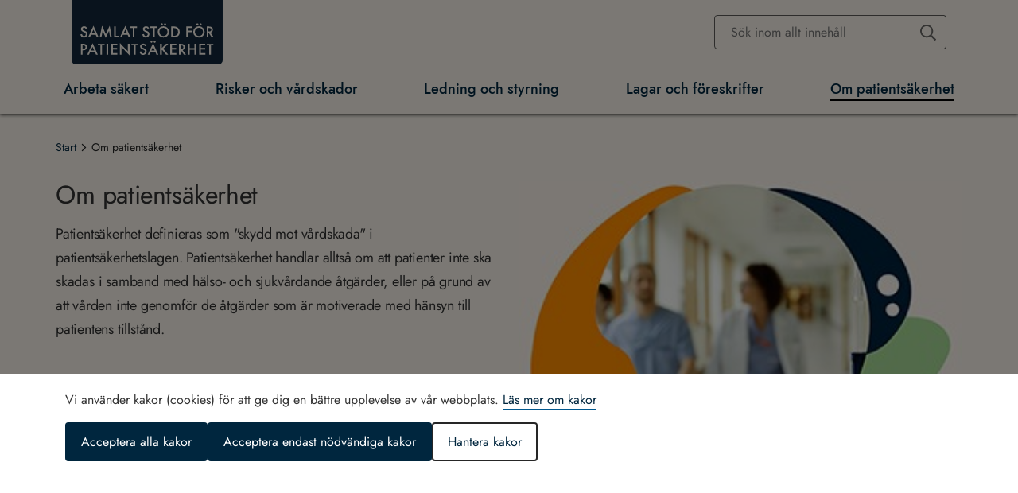

--- FILE ---
content_type: text/html; charset=utf-8
request_url: https://patientsakerhet.socialstyrelsen.se/om-patientsakerhet/
body_size: 208856
content:



<!DOCTYPE html>
<html lang="sv">
<head>
    <meta charset="utf-8" />
    <meta http-equiv="X-UA-Compatible" content="IE=edge" />
    <meta name="viewport" content="width=device-width, initial-scale=1.0" />
            <meta property="og:title" content="Om patients&#228;kerhet" />
    <meta property="og:type" content="website" />
    <meta property="og:site_name" content="SITENAME" />
    <meta property="og:image" content="" />
    <meta property="og:url" content="https://patientsakerhet.socialstyrelsen.se/om-patientsakerhet/" />
    <meta name="twitter:card" content="summary" />
    <meta name="twitter:url" content="https://patientsakerhet.socialstyrelsen.se/om-patientsakerhet/" />
    <meta name="twitter:title" content="Om patients&#228;kerhet" />
    <meta name="twitter:image" content="" />
    <meta name="google-site-verification" content="6TqblZT0tCzxhglSOXKK8e-MkheuSoa99kwSG5Jbh7c" />	
    <title> Om patients&#228;kerhet - Patientsäkerhet</title>



    <link href="https://patientsakerhet.socialstyrelsen.se/om-patientsakerhet/" rel="canonical" />
    
    
    <link href="/bundles/css?v=kotLz9tSxGbpN9KKRWn5dAGj1gFmdz_eLWeHtldM6OQ1" rel="stylesheet"/>


    <link rel="Shortcut Icon" type="image/ico" href="/ClientResources/Images/icons/faviconsos.se.png" />
</head>

<body class="patientsakerhet-body">

<div id="react_0HNJ0MDPMEKO3"></div>
<div id="react_0HNJ0MDPMEKO4"></div>    <section>
        <a id="skip-link" class="button drop-shadow-high-elevation" href="#main-content">G&#229; direkt till huvudinneh&#229;llet</a>
    </section>

    
    



<div class="siteheader__small">

    <div id="react_0HNJ0MDPMEKO5"><header class="siteheader  " aria-label="Sidhuvud (för små enheter)" data-reactroot=""><noscript><div class="javascript-warning">Webbplatsen fungerar inte korrekt om du har stängt av funktionen för JavaScript.</div></noscript><div class="siteheader__top rtl"><button class="siteheader__button" aria-expanded="false" aria-controls="mobile-menu-container" aria-label="Öppna sidmenyn"><svg viewBox="0 0 24 24" class="button-open" aria-hidden="true"><use xlink:href="/Static/gfx/sprite.svg#icon-menu" href="/Static/gfx/sprite.svg#icon-menu"></use></svg><span class="button-close"><svg viewBox="0 0 24 24" class="" aria-hidden="true"><use xlink:href="/Static/gfx/sprite.svg#icon-close-menu" href="/Static/gfx/sprite.svg#icon-close-menu"></use></svg></span><span class="display-block">Meny</span></button><a href="/" class="siteheader__logo"><img src="/globalassets/patientsakerhet/sos-ps-logotyp.svg" alt="Det här är webbplatsen Samlat stöd för patientsäkerhet" width="190"/></a><button class="siteheader__button" aria-expanded="false" aria-controls="search-panel"><svg class="search-open" aria-hidden="true" width="28px" height="26px" viewBox="0 0 28 26"><g transform="translate(2.000000, 1.000000)" fill="#000000" stroke="#000000"><path d="M23.5598101,21.5565733 L16.9888918,14.9828248 C18.1667382,13.3762957 18.797706,11.4340404 18.7889085,9.44198366 C18.7664345,4.2420547 14.5607926,0.0301290775 9.36110651,9.55209229e-05 C6.87276362,-0.0111632398 4.4832692,0.973268436 2.72493502,2.73408701 C0.966600833,4.49490559 -0.0145114412,6.88584303 0.000162259029,9.37426608 C0.0226362579,14.5746684 4.22866195,18.7869778 9.42882142,18.8170114 C11.4289147,18.8256804 13.3781893,18.1873227 14.9857303,16.9972085 L14.9925875,16.9920654 L21.5575057,23.5606709 C21.9124499,23.933055 22.441341,24.0837873 22.9392584,23.9544661 C23.4371758,23.8251449 23.8258822,23.4360904 23.9547722,22.9380429 C24.0836621,22.4399954 23.9324831,21.9112127 23.5598101,21.5565733 L23.5598101,21.5565733 Z M9.42196421,16.9346341 C5.2620639,16.9107032 1.89729805,13.5412164 1.87903688,9.38112355 C1.86780922,7.39064294 2.65276362,5.47827713 4.05916612,4.06972631 C5.46556863,2.6611755 7.37668981,1.8733474 9.36710656,1.88161567 C13.5270069,1.90554653 16.8917727,5.27503334 16.9100339,9.43512618 C16.9212616,11.4256068 16.1363072,13.3379726 14.7299047,14.7465234 C13.3235021,16.1550742 11.412381,16.9429023 9.42196421,16.9346341 Z"></path></g></svg><svg viewBox="0 0 24 24" class="search-close" aria-hidden="true"><use xlink:href="/Static/gfx/sprite.svg#icon-close-menu" href="/Static/gfx/sprite.svg#icon-close-menu"></use></svg><span class="display-block">Sök</span></button></div><div id="search-panel" aria-hidden="true" class="siteheader__searchpanel"><form action="/sok/" class="search undefined" role="search" aria-label="Sök inom hela webbplatsen"><div role="combobox" aria-haspopup="listbox" aria-owns="react-autowhatever-search_mobile-siteheader" aria-expanded="false" class="react-autosuggest__container"><span class="search"><input type="search" value="" autoComplete="off" aria-autocomplete="list" aria-controls="react-autowhatever-search_mobile-siteheader" class="search__field" placeholder="Sök inom allt innehåll" id="search_mobile-siteheader" name="q" aria-label="Sök"/><input type="submit" aria-label="Sök" class="search__button" value=""/></span><div id="react-autowhatever-search_mobile-siteheader" role="listbox" class="react-autosuggest__suggestions-container"></div></div></form></div><div aria-hidden="true" class="site-menu " id="mobile-menu-container"><nav class="mobile-menu" aria-live="polite" aria-label="Hierarkisk navigationsmeny för hela webbplatsen"><div class="mobile-menu__header"><div class="mobile-menu__breadcrumbs"><span class="mobile-menu__breadcrumb"><a href="/">Patientsäkerhet</a></span></div><div class="mobile-menu__functions"><div><button class="mobile-menu__header-icon mobile-menu__header-icon--previous chevron" aria-label="Gå tillbaka i menyn"></button></div><div class="mobile-menu__headline">Om patientsäkerhet</div><div><button class="mobile-menu__header-icon" aria-label="Gå till startsidan"><svg viewBox="0 0 24 24" class="" aria-hidden="true"><use xlink:href="/Static/gfx/sprite.svg#icon-home" href="/Static/gfx/sprite.svg#icon-home"></use></svg></button></div></div></div><div class="mobile-menu__slider"><ul class="mobile-menu__menu-item-list"><li class="mobile-menu__menu-item"><a class="mobile-menu__nav-link " href="/om-patientsakerhet/vad-ar-patientsakerhet/"> <!-- -->Vad är patientsäkerhet?<!-- --> </a></li><li class="mobile-menu__menu-item"><a class="mobile-menu__nav-link " href="/om-patientsakerhet/aktorer-i-omvarlden/"> <!-- -->Aktörer i omvärlden<!-- --> </a><button class="mobile-menu__expand-menulevel chevron chevron--right" aria-label="Öppna undersidor"></button></li><li class="mobile-menu__menu-item"><a class="mobile-menu__nav-link " href="/om-patientsakerhet/folja-upp-och-mata/"> <!-- -->Följa upp och mäta<!-- --> </a><button class="mobile-menu__expand-menulevel chevron chevron--right" aria-label="Öppna undersidor"></button></li><li class="mobile-menu__menu-item"><a class="mobile-menu__nav-link " href="/om-patientsakerhet/aktuellt/"> <!-- -->Aktuellt<!-- --> </a><button class="mobile-menu__expand-menulevel chevron chevron--right" aria-label="Öppna undersidor"></button></li><li class="mobile-menu__menu-item"><a class="mobile-menu__nav-link " href="/om-patientsakerhet/historik/"> <!-- -->Historik<!-- --> </a></li><li class="mobile-menu__menu-item"><a class="mobile-menu__nav-link " href="/om-patientsakerhet/ordlista/"> <!-- -->Ordlista<!-- --> </a></li></ul></div></nav><div class="site-menu__functions"><div class="site-menu__functions-header"></div></div></div></header></div>

</div>


<header class="siteheader siteheader__large" aria-label="Sidhuvud">
    <div class="siteheader__top container">
        <a href="/" class="siteheader__logo" >
            <img src="/globalassets/patientsakerhet/sos-ps-logotyp.svg" alt="Det h&#228;r &#228;r webbplatsen Samlat st&#246;d f&#246;r patients&#228;kerhet" width="190" />
        </a>
        <div class="siteheader__functions">
            <div class="siteheader__search">
                <div id="react_0HNJ0MDPMEKO6"><form action="/sok/" class="search undefined" role="search" aria-label="Sök inom hela webbplatsen" data-reactroot=""><div role="combobox" aria-haspopup="listbox" aria-owns="react-autowhatever-search_siteheader" aria-expanded="false" class="react-autosuggest__container"><span class="search"><input type="search" value="" autoComplete="off" aria-autocomplete="list" aria-controls="react-autowhatever-search_siteheader" class="search__field" placeholder="Sök inom allt innehåll" id="search_siteheader" name="q" aria-label="Sök"/><input type="submit" aria-label="Sök" class="search__button" value=""/></span><div id="react-autowhatever-search_siteheader" role="listbox" class="react-autosuggest__suggestions-container"></div></div></form></div>
            </div>
        </div>
    </div>



    <div class="container">
        <div class="row">
            <div class="col">
                <div id="react_0HNJ0MDPMEKO7"><nav class="main-navigation" id="main-nav" aria-label="Huvudnavigering" data-reactroot=""><ul class="main-navigation__topnav"><li><a href="/arbeta-sakert/" class="main-navigation__link main-navigation__toplink " id="link-arbetasäkert" aria-controls="group-arbetasäkert" aria-expanded="false">Arbeta säkert</a><ul id="group-arbetasäkert" aria-labelledby="link-arbetasäkert" class="main-navigation__subnav drop-shadow-high-elevation"><li><a href="/arbeta-sakert/sakerhetskultur/" class="main-navigation__link " tabindex="-1">Säkerhetskultur</a></li><li><a href="/arbeta-sakert/forebyggande-arbete/" class="main-navigation__link " tabindex="-1">Förebyggande arbete</a></li><li><a href="/arbeta-sakert/patientens-delaktighet/" class="main-navigation__link " tabindex="-1">Patientens delaktighet</a></li></ul></li><li><a href="/risker-och-vardskador/" class="main-navigation__link main-navigation__toplink " id="link-riskerochvårdskador" aria-controls="group-riskerochvårdskador" aria-expanded="false">Risker och vårdskador</a><ul id="group-riskerochvårdskador" aria-labelledby="link-riskerochvårdskador" class="main-navigation__subnav drop-shadow-high-elevation"><li><a href="/risker-och-vardskador/riskomraden/" class="main-navigation__link " tabindex="-1">Riskområden</a></li><li><a href="/risker-och-vardskador/vardskador/" class="main-navigation__link " tabindex="-1">Vårdskador</a></li><li><a href="/risker-och-vardskador/om-en-patient-drabbas/" class="main-navigation__link " tabindex="-1">Om en patient drabbas</a></li></ul></li><li><a href="/ledning-och-styrning/" class="main-navigation__link main-navigation__toplink " id="link-ledningochstyrning" aria-controls="group-ledningochstyrning" aria-expanded="false">Ledning och styrning</a><ul id="group-ledningochstyrning" aria-labelledby="link-ledningochstyrning" class="main-navigation__subnav drop-shadow-high-elevation"><li><a href="/ledning-och-styrning/overgripande-malsattning/" class="main-navigation__link " tabindex="-1">Övergripande målsättning med patientsäkerhetsarbetet</a></li><li><a href="/ledning-och-styrning/nationell-handlingsplan/" class="main-navigation__link " tabindex="-1">Nationell handlingsplan för ökad patientsäkerhet</a></li><li><a href="/ledning-och-styrning/roller-och-ansvar/" class="main-navigation__link " tabindex="-1">Roller och ansvar</a></li></ul></li><li><a href="/lagar-och-foreskrifter/" class="main-navigation__link main-navigation__toplink " id="link-lagarochföreskrifter" aria-controls="group-lagarochföreskrifter" aria-expanded="false">Lagar och föreskrifter</a><ul id="group-lagarochföreskrifter" aria-labelledby="link-lagarochföreskrifter" class="main-navigation__subnav drop-shadow-high-elevation"><li><a href="/lagar-och-foreskrifter/centrala-lagar/" class="main-navigation__link " tabindex="-1">Centrala lagar</a></li><li><a href="/lagar-och-foreskrifter/foreskrifter-och-handbocker/" class="main-navigation__link " tabindex="-1">Föreskrifter och handböcker</a></li></ul></li><li><a href="/om-patientsakerhet/" class="main-navigation__link main-navigation__toplink  main-navigation__active" id="link-ompatientsäkerhet" aria-controls="group-ompatientsäkerhet" aria-expanded="false">Om patientsäkerhet</a><ul id="group-ompatientsäkerhet" aria-labelledby="link-ompatientsäkerhet" class="main-navigation__subnav drop-shadow-high-elevation"><li><a href="/om-patientsakerhet/vad-ar-patientsakerhet/" class="main-navigation__link " tabindex="-1">Vad är patientsäkerhet?</a></li><li><a href="/om-patientsakerhet/aktorer-i-omvarlden/" class="main-navigation__link " tabindex="-1">Aktörer i omvärlden</a></li><li><a href="/om-patientsakerhet/folja-upp-och-mata/" class="main-navigation__link " tabindex="-1">Följa upp och mäta</a></li><li><a href="/om-patientsakerhet/aktuellt/" class="main-navigation__link " tabindex="-1">Aktuellt</a></li><li><a href="/om-patientsakerhet/historik/" class="main-navigation__link " tabindex="-1">Historik</a></li><li><a href="/om-patientsakerhet/ordlista/" class="main-navigation__link " tabindex="-1">Ordlista</a></li></ul></li></ul></nav></div>
            </div>
        </div>
    </div>
</header>












<div id="react_0HNJ0MDPMEKO8"><div class="main_menu container" data-reactroot=""><div class="row"><div class="col"><nav class="breadcrumbs" aria-label="Länkstig"><ol class="rtl"><li><a class="text-breadcrumb" href="/">Start</a><svg viewBox="0 0 24 24" class="" aria-hidden="true"><use xlink:href="/Static/gfx/sprite.svg#icon-chevron-left" href="/Static/gfx/sprite.svg#icon-chevron-left"></use></svg></li><li><span class="text-breadcrumb active">Om patientsäkerhet</span></li></ol></nav></div></div></div></div>

    

<div class="container">

    <div class="row ">
        <main id="main-content" tabindex="-1" class="col-md-12 collectionPage">
            <div class="row">
                <div class="col-md-6">
                        <h1> Om patients&#228;kerhet</h1>
                                            <div class="preamble">Patients&#228;kerhet definieras som &quot;skydd mot v&#229;rdskada&quot; i patients&#228;kerhetslagen. Patients&#228;kerhet handlar allts&#229; om att patienter inte ska skadas i samband med h&#228;lso- och sjukv&#229;rdande &#229;tg&#228;rder, eller p&#229; grund av att v&#229;rden inte genomf&#246;r de &#229;tg&#228;rder som &#228;r motiverade med h&#228;nsyn till patientens tillst&#229;nd.</div>
                    

                </div>
                <div class="col-md-6">
                        <div class="">

<div id="react_0HNJ0MDPMEKO2"><div class="lazyloader" data-reactroot=""><img class="lazyloader__image lazyloader__lowres loaded" alt="" src="[data-uri]"/><img class="lazyloader__image lazyloader__highres  " src="" alt="Ingång Om patientsäkerhet"/></div></div></div>
                </div>
            </div>
 
                <div class="row">
                    <div class="col-md-12">
                        <section class="puff-section" aria-label="En samling utvalda ingångar till olika delar av webbplatsen">
                            <div class="row"><div class="block informationpage col-lg-4 col-md-6 col-sm-12 col-xs-12 displaymode-one-third linkedpuff">
<a class="linkedpuff__container" href="/om-patientsakerhet/vad-ar-patientsakerhet/"><h2>Vad &#228;r patients&#228;kerhet?</h2>
    <div class="linkedpuff__text"><p>L&auml;s om f&ouml;ruts&auml;ttningarna f&ouml;r en god v&aring;rd samt om definitionen av patients&auml;kerhet och v&aring;rdskada.</p></div>
</a>

</div><div class="block informationpage col-lg-4 col-md-6 col-sm-12 col-xs-12 displaymode-one-third linkedpuff">
<a class="linkedpuff__container" href="/om-patientsakerhet/aktorer-i-omvarlden/"><h2>Akt&#246;rer i omv&#228;rlden</h2>
    <div class="linkedpuff__text"><p>L&auml;s om Sveriges samarbete med internationella akt&ouml;rer n&auml;r det g&auml;ller patients&auml;kerhet.&nbsp;</p></div>
</a>

</div><div class="block informationpage col-lg-4 col-md-6 col-sm-12 col-xs-12 displaymode-one-third linkedpuff">
<a class="linkedpuff__container" href="/om-patientsakerhet/folja-upp-och-mata/"><h2>F&#246;lja upp och m&#228;ta patients&#228;kerhet</h2>
    <div class="linkedpuff__text"><p>L&auml;s om resultat fr&aring;n m&auml;tningar, l&auml;gesrapporter och statistik inom patients&auml;kerhetsomr&aring;det.</p></div>
</a>

</div><div class="block informationpage col-lg-4 col-md-6 col-sm-12 col-xs-12 displaymode-one-third linkedpuff">
<a class="linkedpuff__container" href="/om-patientsakerhet/aktuellt/"><h2>Aktuellt</h2>
    <div class="linkedpuff__text"><p>L&auml;s ett urval av aktuella h&auml;ndelser kopplade till patients&auml;kerhet, h&auml;ndelser som vi just nu vill lyfta lite extra.</p></div>
</a>

</div><div class="block informationpage col-lg-4 col-md-6 col-sm-12 col-xs-12 displaymode-one-third linkedpuff">
<a class="linkedpuff__container" href="/om-patientsakerhet/historik/"><h2>Historik</h2>
    <div class="linkedpuff__text"><p>L&auml;s om den historiska utvecklingen av patients&auml;kerhetsarbetet i Sverige.&nbsp;</p></div>
</a>

</div><div class="block informationpage col-lg-4 col-md-6 col-sm-12 col-xs-12 displaymode-one-third linkedpuff">
<a class="linkedpuff__container" href="/om-patientsakerhet/ordlista/"><h2>Ordlista</h2>
    <div class="linkedpuff__text"><p>L&auml;s f&ouml;rklaringar till ord och termer som f&ouml;rekommer p&aring; webbplatsen.&nbsp;</p></div>
</a>

</div></div>
                        </section>
                    </div>
                </div>
        </main>

    </div>
</div>


<footer class="footer">
    <div class="container">
            <div class="footer__links-cols">
                <div class="row">
                        <div class="col-xs-12 col-sm-12 col-md-4 col-lg-4">
                            <div class="footer__col">

                                    <div  class="footer__links">
                                        

                                        <ul class="linkitemcollection">
                                                <li>
                                                    <a href="https://www.socialstyrelsen.se/om-socialstyrelsen/behandling-av-personuppgifter/">
                                                        Behand&shy;ling av per&shy;son&shy;upp&shy;gif&shy;ter
                                                    </a>
                                                </li>
                                                <li>
                                                    <a href="/om-kakor/">
                                                        Om kakor
                                                    </a>
                                                </li>
                                                <li>
                                                    <a href="/om-webbplatsen/">
                                                        Om webb&shy;plat&shy;sen
                                                    </a>
                                                </li>
                                                <li>
                                                    <a href="/om-patientsakerhet/ordlista/">
                                                        Ord&shy;lista
                                                    </a>
                                                </li>
                                                <li>
                                                    <a href="/sok/">
                                                        Sök
                                                    </a>
                                                </li>
                                                <li>
                                                    <a href="/tillganglighetsredogorelse/">
                                                        Till&shy;gäng&shy;lig&shy;hets&shy;re&shy;do&shy;gö&shy;relse
                                                    </a>
                                                </li>
                                        </ul>
                                    </div>
                            </div>
                        </div>


                        <div class="col-xs-12 col-sm-12 col-md-4 col-lg-4">
                            <div class="footer__col">

                                <div class="footer__links">
                                    

<ul class="linkitemcollection">
            <li class="footer__social-icon">
                <a href="https://www.facebook.com/socialstyrelsen/" lang="en">
<div id="react_0HNJ0MDPMEKO9"><svg viewBox="0 0 24 24" class="" aria-hidden="true" data-reactroot=""><use xlink:href="/Static/gfx/sprite.svg#icon-facebook-square" href="/Static/gfx/sprite.svg#icon-facebook-square"></use></svg></div>                                                                                                    Face&shy;book
                </a>
            </li>
            <li class="footer__social-icon">
                <a href="https://twitter.com/socialstyrelsen" lang="en">
                    <div id="react_0HNJ0MDPMEKOA"><svg viewBox="0 0 512 512" class="" aria-hidden="true" data-reactroot=""><use xlink:href="/Static/gfx/sprite.svg#icon-x-twitter" href="/Static/gfx/sprite.svg#icon-x-twitter"></use></svg></div>                                                                                Twit&shy;ter
                </a>
            </li>
            <li class="footer__social-icon">
                <a href="https://www.linkedin.com/company/socialstyrelsen" lang="en">
                                        <div id="react_0HNJ0MDPMEKOB"><svg viewBox="0 0 24 24" class="" aria-hidden="true" data-reactroot=""><use xlink:href="/Static/gfx/sprite.svg#icon-LinkedIn" href="/Static/gfx/sprite.svg#icon-LinkedIn"></use></svg></div>                                                            Lin&shy;ke&shy;din
                </a>
            </li>
            <li class="footer__social-icon">
                <a href="https://www.instagram.com/socialstyrelsen_officiell/" lang="en">
                                                            <div id="react_0HNJ0MDPMEKOC"><svg viewBox="0 0 24 24" class="" aria-hidden="true" data-reactroot=""><use xlink:href="/Static/gfx/sprite.svg#icon-instagram-square" href="/Static/gfx/sprite.svg#icon-instagram-square"></use></svg></div>                                        Instagram
                </a>
            </li>
            <li class="footer__social-icon">
                <a href="https://www.socialstyrelsen.se/podd/" lang="en">
                                                                                <div id="react_0HNJ0MDPMEKOD"><svg viewBox="0 0 20 20" class="" aria-hidden="true" data-reactroot=""><use xlink:href="/Static/gfx/sprite.svg#icon-ic_podd" href="/Static/gfx/sprite.svg#icon-ic_podd"></use></svg></div>                    Podd
                </a>
            </li>
</ul>


                                </div>
                            </div>
                        </div>

                        <div class="col-xs-12 col-sm-12 col-md-4 col-lg-4">
                            <div class="footer__col">
                                    <h2 class="footer__heading">Kontakta oss</h2>

                                    <div class="footer__links">
                                        <p>Om du har fr&aring;gor om inneh&aring;llet i det samlade st&ouml;det, kan du mejla <a href="mailto:patientsakerhet@socialstyrelsen.se">patientsakerhet@socialstyrelsen.se</a>.</p>
<p>Om du har andra fr&aring;gor, mejla <a href="mailto:socialstyrelsen@socialstyrelsen.se">socialstyrelsen@socialstyrelsen.se</a>.</p>
<p>Du kan ocks&aring; ringa v&aring;r v&auml;xel p&aring; telefon 075‑247&nbsp;30&nbsp;00.</p>
                                    </div>

                            </div>
                        </div>




                </div>
            </div>

        <div class="row justify-content-center">
            <div class="footer__logo" >
                <a href="https://www.socialstyrelsen.se">
                    <img src="/globalassets/patientsakerhet/sos-logo-left-black.svg" alt="Socialstyrelsen, till startsidan." />
                </a>
            </div>
        </div>
    </div>
</footer>
    <script type="text/javascript" src="https://dl.episerver.net/13.6.1/epi-util/find.js"></script>
<script type="text/javascript">
if(typeof FindApi === 'function'){var api = new FindApi();api.setApplicationUrl('/');api.setServiceApiBaseUrl('/find_v2/');api.processEventFromCurrentUri();api.bindWindowEvents();api.bindAClickEvent();api.sendBufferedEvents();}
</script>

    <!-- Render scripts bundle -->
    <script src="/bundles/js?v=dR-JooXQoDE8-JYJp73SduCr_BzT8k0NifWYYFG_GxE1"></script>

    <!-- End scripts bundle -->
    <script>ReactDOM.hydrate(React.createElement(SOS.Components.Lazyloader, {"imageUrl":"/globalassets/patientsakerhet/bilder-sektionssidor/om-patientsakerhet.jpg","imageAltText":"Ingång Om patientsäkerhet","photographer":null,"lowresBase64":"[data-uri]","isInEditMode":false}), document.getElementById("react_0HNJ0MDPMEKO2"));
ReactDOM.render(React.createElement(SOS.Components.CookieConsentManager, {"translations":[{"Key":"|CookieConsent|sectionAriaLabel","Value":"Information om kakor på webbplatsen","SourceCulture":"sv"},{"Key":"|CookieConsent|readMoreText","Value":"Läs mer om kakor","SourceCulture":"sv"},{"Key":"|CookieConsent|acceptAll","Value":"Acceptera alla kakor","SourceCulture":"sv"},{"Key":"|CookieConsent|acceptAllAriaLabel","Value":"Acceptera alla kakor","SourceCulture":"sv"},{"Key":"|CookieConsent|acceptRequiredOnly","Value":"Acceptera endast nödvändiga kakor","SourceCulture":"sv"},{"Key":"|CookieConsent|acceptRequiredOnlyAriaLabel","Value":"Acceptera endast nödvändiga kakor","SourceCulture":"sv"},{"Key":"|CookieConsent|manageCookies","Value":"Hantera kakor","SourceCulture":"sv"},{"Key":"|CookieConsent|cookiesIntro","Value":"Här kan du välja vilka kakor du vill godkänna.","SourceCulture":"sv"},{"Key":"|CookieConsent|settingsOption","Value":"Acceptera kakor för inställningar","SourceCulture":"sv"},{"Key":"|CookieConsent|settingsOptionAriaLabel","Value":"Acceptera kakor för inställningar","SourceCulture":"sv"},{"Key":"|CookieConsent|statisticsOption","Value":"Acceptera kakor för statistik","SourceCulture":"sv"},{"Key":"|CookieConsent|statisticsOptionAriaLabel","Value":"Acceptera kakor för statistik","SourceCulture":"sv"},{"Key":"|CookieConsent|save","Value":"Spara","SourceCulture":"sv"}],"Text":"Vi använder kakor (cookies) för att ge dig en bättre upplevelse av vår webbplats.","ReadMoreLink":"/om-kakor/","ReadMoreExternalLink":null,"RequiredCookiesText":"Nödvändiga kakor går inte att stänga av eftersom vår webbplats inte fungerar utan dessa. Nödvändiga kakor bidrar till att våra tjänster är säkra och fungerar som de ska, till exempel säker inloggning.","FunctionalCookiesText":"Kakor för inställningar är kakor som låter webbplatsen komma ihåg information som ändrar hur webbplatsen fungerar eller visas. Det kan till exempel vara föredraget språk eller regionen du befinner dig i.","StatisticsCookiesText":"Kakor för statistik hjälper en webbplatsägare att förstå hur besökare interagerar med webbplatsen genom att samla och rapportera in information anonymt."}), document.getElementById("react_0HNJ0MDPMEKO3"));
ReactDOM.render(React.createElement(SOS.Components.Analytics, {"id":"GTM-WXLL4Q9"}), document.getElementById("react_0HNJ0MDPMEKO4"));
ReactDOM.hydrate(React.createElement(SOS.Components.SiteHeader, {"menuText":"Meny","logoText":"Det här är webbplatsen Samlat stöd för patientsäkerhet","searchText":"Sök","isStartpage":false,"searchPage":"/sok/","findUrl":"/find_v2","logotype":"/globalassets/patientsakerhet/sos-ps-logotyp.svg","language":"sv","backIcon":"\u003c","selectedPage":"Om patientsäkerhet","isStartPage":false,"startPageClass":"mobile-menu__selectedpage mobile-menu__selectedpage--flex","children":[{"Name":"Arbeta säkert","Id":8,"ParentId":6,"Url":"/arbeta-sakert/","Selected":false,"PathSelected":false,"Expanded":false,"HasChildren":true,"Children":[{"Name":"Säkerhetskultur","Id":73,"ParentId":8,"Url":"/arbeta-sakert/sakerhetskultur/","Selected":false,"PathSelected":false,"Expanded":false,"HasChildren":true,"Children":[{"Name":"Ledarskap, team och individ","Id":74,"ParentId":73,"Url":"/arbeta-sakert/sakerhetskultur/ledarskap-team-och-individ/","Selected":false,"PathSelected":false,"Expanded":false,"HasChildren":false,"Children":[],"PageTreeDepth":4,"MegaMenuButtonLinks":[],"HeadingMegaMenuLinks":null,"MegaMenuOverrideLinks":[],"MegaMenuShowAllLinkText":null,"MenuTitle":null,"IsContainerPage":false,"HasContainerPageChildren":false},{"Name":"En lärande organisation","Id":75,"ParentId":73,"Url":"/arbeta-sakert/sakerhetskultur/en-larande-organisation/","Selected":false,"PathSelected":false,"Expanded":false,"HasChildren":false,"Children":[],"PageTreeDepth":4,"MegaMenuButtonLinks":[],"HeadingMegaMenuLinks":null,"MegaMenuOverrideLinks":[],"MegaMenuShowAllLinkText":null,"MenuTitle":null,"IsContainerPage":false,"HasContainerPageChildren":false}],"PageTreeDepth":3,"MegaMenuButtonLinks":[],"HeadingMegaMenuLinks":null,"MegaMenuOverrideLinks":[],"MegaMenuShowAllLinkText":null,"MenuTitle":null,"IsContainerPage":false,"HasContainerPageChildren":false},{"Name":"Förebyggande arbete","Id":76,"ParentId":8,"Url":"/arbeta-sakert/forebyggande-arbete/","Selected":false,"PathSelected":false,"Expanded":false,"HasChildren":true,"Children":[{"Name":"Kvalitet och patientsäkerhet","Id":84,"ParentId":76,"Url":"/arbeta-sakert/forebyggande-arbete/kvalitet-och-patientsakerhet/","Selected":false,"PathSelected":false,"Expanded":false,"HasChildren":false,"Children":[],"PageTreeDepth":4,"MegaMenuButtonLinks":[],"HeadingMegaMenuLinks":null,"MegaMenuOverrideLinks":[],"MegaMenuShowAllLinkText":null,"MenuTitle":null,"IsContainerPage":false,"HasContainerPageChildren":false},{"Name":"Identifiera, bedöma och analysera risker","Id":51,"ParentId":76,"Url":"/arbeta-sakert/forebyggande-arbete/identifiera-risker/","Selected":false,"PathSelected":false,"Expanded":false,"HasChildren":false,"Children":[],"PageTreeDepth":4,"MegaMenuButtonLinks":[],"HeadingMegaMenuLinks":null,"MegaMenuOverrideLinks":[],"MegaMenuShowAllLinkText":null,"MenuTitle":null,"IsContainerPage":false,"HasContainerPageChildren":false},{"Name":"Hantera risker","Id":396,"ParentId":76,"Url":"/arbeta-sakert/forebyggande-arbete/hantera-risker/","Selected":false,"PathSelected":false,"Expanded":false,"HasChildren":false,"Children":[],"PageTreeDepth":4,"MegaMenuButtonLinks":[],"HeadingMegaMenuLinks":null,"MegaMenuOverrideLinks":[],"MegaMenuShowAllLinkText":null,"MenuTitle":null,"IsContainerPage":false,"HasContainerPageChildren":false},{"Name":"Utreda en händelse","Id":55,"ParentId":76,"Url":"/arbeta-sakert/forebyggande-arbete/utreda-en-handelse/","Selected":false,"PathSelected":false,"Expanded":false,"HasChildren":false,"Children":[],"PageTreeDepth":4,"MegaMenuButtonLinks":[],"HeadingMegaMenuLinks":null,"MegaMenuOverrideLinks":[],"MegaMenuShowAllLinkText":null,"MenuTitle":null,"IsContainerPage":false,"HasContainerPageChildren":false}],"PageTreeDepth":3,"MegaMenuButtonLinks":[],"HeadingMegaMenuLinks":null,"MegaMenuOverrideLinks":[],"MegaMenuShowAllLinkText":null,"MenuTitle":null,"IsContainerPage":false,"HasContainerPageChildren":false},{"Name":"Patientens delaktighet","Id":77,"ParentId":8,"Url":"/arbeta-sakert/patientens-delaktighet/","Selected":false,"PathSelected":false,"Expanded":false,"HasChildren":false,"Children":[],"PageTreeDepth":3,"MegaMenuButtonLinks":[],"HeadingMegaMenuLinks":null,"MegaMenuOverrideLinks":[],"MegaMenuShowAllLinkText":null,"MenuTitle":null,"IsContainerPage":false,"HasContainerPageChildren":false}],"PageTreeDepth":2,"MegaMenuButtonLinks":[],"HeadingMegaMenuLinks":null,"MegaMenuOverrideLinks":[],"MegaMenuShowAllLinkText":null,"MenuTitle":"","IsContainerPage":false,"HasContainerPageChildren":false},{"Name":"Risker och vårdskador","Id":9,"ParentId":6,"Url":"/risker-och-vardskador/","Selected":false,"PathSelected":false,"Expanded":false,"HasChildren":true,"Children":[{"Name":"Riskområden","Id":41,"ParentId":9,"Url":"/risker-och-vardskador/riskomraden/","Selected":false,"PathSelected":false,"Expanded":false,"HasChildren":true,"Children":[{"Name":"Arbetsmiljö","Id":64,"ParentId":41,"Url":"/risker-och-vardskador/riskomraden/arbetsmiljo/","Selected":false,"PathSelected":false,"Expanded":false,"HasChildren":false,"Children":[],"PageTreeDepth":4,"MegaMenuButtonLinks":[],"HeadingMegaMenuLinks":null,"MegaMenuOverrideLinks":[],"MegaMenuShowAllLinkText":null,"MenuTitle":null,"IsContainerPage":false,"HasContainerPageChildren":false},{"Name":"Bemötande","Id":78,"ParentId":41,"Url":"/risker-och-vardskador/riskomraden/bemotande/","Selected":false,"PathSelected":false,"Expanded":false,"HasChildren":false,"Children":[],"PageTreeDepth":4,"MegaMenuButtonLinks":[],"HeadingMegaMenuLinks":null,"MegaMenuOverrideLinks":[],"MegaMenuShowAllLinkText":null,"MenuTitle":null,"IsContainerPage":false,"HasContainerPageChildren":false},{"Name":"Egenvård","Id":174,"ParentId":41,"Url":"/risker-och-vardskador/riskomraden/egenvard/","Selected":false,"PathSelected":false,"Expanded":false,"HasChildren":false,"Children":[],"PageTreeDepth":4,"MegaMenuButtonLinks":[],"HeadingMegaMenuLinks":null,"MegaMenuOverrideLinks":[],"MegaMenuShowAllLinkText":null,"MenuTitle":null,"IsContainerPage":false,"HasContainerPageChildren":false},{"Name":"Hjälpmedel","Id":175,"ParentId":41,"Url":"/risker-och-vardskador/riskomraden/hjalpmedel/","Selected":false,"PathSelected":false,"Expanded":false,"HasChildren":false,"Children":[],"PageTreeDepth":4,"MegaMenuButtonLinks":[],"HeadingMegaMenuLinks":null,"MegaMenuOverrideLinks":[],"MegaMenuShowAllLinkText":null,"MenuTitle":null,"IsContainerPage":false,"HasContainerPageChildren":false},{"Name":"Kommunikation och informationsöverföring","Id":189,"ParentId":41,"Url":"/risker-och-vardskador/riskomraden/kommunikation-och-informationsoverforing/","Selected":false,"PathSelected":false,"Expanded":false,"HasChildren":false,"Children":[],"PageTreeDepth":4,"MegaMenuButtonLinks":[],"HeadingMegaMenuLinks":null,"MegaMenuOverrideLinks":[],"MegaMenuShowAllLinkText":null,"MenuTitle":null,"IsContainerPage":false,"HasContainerPageChildren":false},{"Name":"Kompetens och bemanning","Id":190,"ParentId":41,"Url":"/risker-och-vardskador/riskomraden/kompetens-och-bemanning/","Selected":false,"PathSelected":false,"Expanded":false,"HasChildren":false,"Children":[],"PageTreeDepth":4,"MegaMenuButtonLinks":[],"HeadingMegaMenuLinks":null,"MegaMenuOverrideLinks":[],"MegaMenuShowAllLinkText":null,"MenuTitle":null,"IsContainerPage":false,"HasContainerPageChildren":false},{"Name":"Medicinteknik","Id":177,"ParentId":41,"Url":"/risker-och-vardskador/riskomraden/medicinteknik/","Selected":false,"PathSelected":false,"Expanded":false,"HasChildren":false,"Children":[],"PageTreeDepth":4,"MegaMenuButtonLinks":[],"HeadingMegaMenuLinks":null,"MegaMenuOverrideLinks":[],"MegaMenuShowAllLinkText":null,"MenuTitle":null,"IsContainerPage":false,"HasContainerPageChildren":false},{"Name":"Samverkan och kontinuitet","Id":184,"ParentId":41,"Url":"/risker-och-vardskador/riskomraden/samverkan-och-kontinuitet/","Selected":false,"PathSelected":false,"Expanded":false,"HasChildren":false,"Children":[],"PageTreeDepth":4,"MegaMenuButtonLinks":[],"HeadingMegaMenuLinks":null,"MegaMenuOverrideLinks":[],"MegaMenuShowAllLinkText":null,"MenuTitle":null,"IsContainerPage":false,"HasContainerPageChildren":false},{"Name":"Överbeläggningar och utlokalisering av patienter","Id":187,"ParentId":41,"Url":"/risker-och-vardskador/riskomraden/overbelaggningar-och-utlokalisering-av-patienter/","Selected":false,"PathSelected":false,"Expanded":false,"HasChildren":false,"Children":[],"PageTreeDepth":4,"MegaMenuButtonLinks":[],"HeadingMegaMenuLinks":null,"MegaMenuOverrideLinks":[],"MegaMenuShowAllLinkText":null,"MenuTitle":null,"IsContainerPage":false,"HasContainerPageChildren":false}],"PageTreeDepth":3,"MegaMenuButtonLinks":[],"HeadingMegaMenuLinks":null,"MegaMenuOverrideLinks":[],"MegaMenuShowAllLinkText":null,"MenuTitle":null,"IsContainerPage":false,"HasContainerPageChildren":false},{"Name":"Vårdskador","Id":50,"ParentId":9,"Url":"/risker-och-vardskador/vardskador/","Selected":false,"PathSelected":false,"Expanded":false,"HasChildren":true,"Children":[{"Name":"Diagnostiska fel","Id":56,"ParentId":50,"Url":"/risker-och-vardskador/vardskador/diagnostiska-fel/","Selected":false,"PathSelected":false,"Expanded":false,"HasChildren":true,"Children":[],"PageTreeDepth":4,"MegaMenuButtonLinks":[],"HeadingMegaMenuLinks":null,"MegaMenuOverrideLinks":[],"MegaMenuShowAllLinkText":null,"MenuTitle":null,"IsContainerPage":false,"HasContainerPageChildren":false},{"Name":"Fallskador","Id":57,"ParentId":50,"Url":"/risker-och-vardskador/vardskador/fallskador/","Selected":false,"PathSelected":false,"Expanded":false,"HasChildren":true,"Children":[],"PageTreeDepth":4,"MegaMenuButtonLinks":[],"HeadingMegaMenuLinks":null,"MegaMenuOverrideLinks":[],"MegaMenuShowAllLinkText":null,"MenuTitle":null,"IsContainerPage":false,"HasContainerPageChildren":false},{"Name":"Läkemedelsrelaterade skador","Id":58,"ParentId":50,"Url":"/risker-och-vardskador/vardskador/lakemedelsrelaterade-skador/","Selected":false,"PathSelected":false,"Expanded":false,"HasChildren":true,"Children":[],"PageTreeDepth":4,"MegaMenuButtonLinks":[],"HeadingMegaMenuLinks":null,"MegaMenuOverrideLinks":[],"MegaMenuShowAllLinkText":null,"MenuTitle":null,"IsContainerPage":false,"HasContainerPageChildren":false},{"Name":"Skador till följd av kirurgisk behandling","Id":59,"ParentId":50,"Url":"/risker-och-vardskador/vardskador/skador-till-foljd-av-kirurgisk-behandling/","Selected":false,"PathSelected":false,"Expanded":false,"HasChildren":true,"Children":[],"PageTreeDepth":4,"MegaMenuButtonLinks":[],"HeadingMegaMenuLinks":null,"MegaMenuOverrideLinks":[],"MegaMenuShowAllLinkText":null,"MenuTitle":null,"IsContainerPage":false,"HasContainerPageChildren":false},{"Name":"Suicid och suicidförsök","Id":21,"ParentId":50,"Url":"/risker-och-vardskador/vardskador/suicid/","Selected":false,"PathSelected":false,"Expanded":false,"HasChildren":true,"Children":[],"PageTreeDepth":4,"MegaMenuButtonLinks":[],"HeadingMegaMenuLinks":null,"MegaMenuOverrideLinks":[],"MegaMenuShowAllLinkText":null,"MenuTitle":null,"IsContainerPage":false,"HasContainerPageChildren":false},{"Name":"Trycksår","Id":60,"ParentId":50,"Url":"/risker-och-vardskador/vardskador/trycksar/","Selected":false,"PathSelected":false,"Expanded":false,"HasChildren":true,"Children":[],"PageTreeDepth":4,"MegaMenuButtonLinks":[],"HeadingMegaMenuLinks":null,"MegaMenuOverrideLinks":[],"MegaMenuShowAllLinkText":null,"MenuTitle":null,"IsContainerPage":false,"HasContainerPageChildren":false},{"Name":"Undernäring","Id":61,"ParentId":50,"Url":"/risker-och-vardskador/vardskador/undernaring/","Selected":false,"PathSelected":false,"Expanded":false,"HasChildren":true,"Children":[],"PageTreeDepth":4,"MegaMenuButtonLinks":[],"HeadingMegaMenuLinks":null,"MegaMenuOverrideLinks":[],"MegaMenuShowAllLinkText":null,"MenuTitle":null,"IsContainerPage":false,"HasContainerPageChildren":false},{"Name":"Vårdrelaterade infektioner, VRI","Id":62,"ParentId":50,"Url":"/risker-och-vardskador/vardskador/vri--vardrelaterade-infektioner/","Selected":false,"PathSelected":false,"Expanded":false,"HasChildren":true,"Children":[],"PageTreeDepth":4,"MegaMenuButtonLinks":[],"HeadingMegaMenuLinks":null,"MegaMenuOverrideLinks":[],"MegaMenuShowAllLinkText":null,"MenuTitle":null,"IsContainerPage":false,"HasContainerPageChildren":false}],"PageTreeDepth":3,"MegaMenuButtonLinks":[],"HeadingMegaMenuLinks":null,"MegaMenuOverrideLinks":[],"MegaMenuShowAllLinkText":null,"MenuTitle":null,"IsContainerPage":false,"HasContainerPageChildren":false},{"Name":"Om en patient drabbas","Id":52,"ParentId":9,"Url":"/risker-och-vardskador/om-en-patient-drabbas/","Selected":false,"PathSelected":false,"Expanded":false,"HasChildren":true,"Children":[{"Name":"Informera och stötta","Id":54,"ParentId":52,"Url":"/risker-och-vardskador/om-en-patient-drabbas/informera-och-stotta/","Selected":false,"PathSelected":false,"Expanded":false,"HasChildren":false,"Children":[],"PageTreeDepth":4,"MegaMenuButtonLinks":[],"HeadingMegaMenuLinks":null,"MegaMenuOverrideLinks":[],"MegaMenuShowAllLinkText":null,"MenuTitle":null,"IsContainerPage":false,"HasContainerPageChildren":false},{"Name":"När en patient har synpunkter eller klagomål","Id":382,"ParentId":52,"Url":"/risker-och-vardskador/om-en-patient-drabbas/nar-en-patient-har-synpunkter-eller-klagomal/","Selected":false,"PathSelected":false,"Expanded":false,"HasChildren":false,"Children":[],"PageTreeDepth":4,"MegaMenuButtonLinks":[],"HeadingMegaMenuLinks":null,"MegaMenuOverrideLinks":[],"MegaMenuShowAllLinkText":null,"MenuTitle":null,"IsContainerPage":false,"HasContainerPageChildren":false},{"Name":"Rapportera och anmäla","Id":53,"ParentId":52,"Url":"/risker-och-vardskador/om-en-patient-drabbas/rapportera-och-anmala/","Selected":false,"PathSelected":false,"Expanded":false,"HasChildren":true,"Children":[],"PageTreeDepth":4,"MegaMenuButtonLinks":[],"HeadingMegaMenuLinks":null,"MegaMenuOverrideLinks":[],"MegaMenuShowAllLinkText":null,"MenuTitle":null,"IsContainerPage":false,"HasContainerPageChildren":false}],"PageTreeDepth":3,"MegaMenuButtonLinks":[],"HeadingMegaMenuLinks":null,"MegaMenuOverrideLinks":[],"MegaMenuShowAllLinkText":null,"MenuTitle":null,"IsContainerPage":false,"HasContainerPageChildren":false}],"PageTreeDepth":2,"MegaMenuButtonLinks":[],"HeadingMegaMenuLinks":null,"MegaMenuOverrideLinks":[],"MegaMenuShowAllLinkText":null,"MenuTitle":"","IsContainerPage":false,"HasContainerPageChildren":false},{"Name":"Ledning och styrning","Id":10,"ParentId":6,"Url":"/ledning-och-styrning/","Selected":false,"PathSelected":false,"Expanded":false,"HasChildren":true,"Children":[{"Name":"Övergripande målsättning med patientsäkerhetsarbetet","Id":79,"ParentId":10,"Url":"/ledning-och-styrning/overgripande-malsattning/","Selected":false,"PathSelected":false,"Expanded":false,"HasChildren":true,"Children":[{"Name":"En god och säker vård","Id":398,"ParentId":79,"Url":"/ledning-och-styrning/overgripande-malsattning/en-god-och-saker-vard/","Selected":false,"PathSelected":false,"Expanded":false,"HasChildren":false,"Children":[],"PageTreeDepth":4,"MegaMenuButtonLinks":[],"HeadingMegaMenuLinks":null,"MegaMenuOverrideLinks":[],"MegaMenuShowAllLinkText":null,"MenuTitle":null,"IsContainerPage":false,"HasContainerPageChildren":false}],"PageTreeDepth":3,"MegaMenuButtonLinks":[],"HeadingMegaMenuLinks":null,"MegaMenuOverrideLinks":[],"MegaMenuShowAllLinkText":null,"MenuTitle":null,"IsContainerPage":false,"HasContainerPageChildren":false},{"Name":"Nationell handlingsplan för ökad patientsäkerhet","Id":80,"ParentId":10,"Url":"/ledning-och-styrning/nationell-handlingsplan/","Selected":false,"PathSelected":false,"Expanded":false,"HasChildren":true,"Children":[{"Name":"Stöd för implementering av handlingsplanen","Id":603,"ParentId":80,"Url":"/ledning-och-styrning/nationell-handlingsplan/stod-for-implementering-av-handlingsplanen/","Selected":false,"PathSelected":false,"Expanded":false,"HasChildren":false,"Children":[],"PageTreeDepth":4,"MegaMenuButtonLinks":[],"HeadingMegaMenuLinks":null,"MegaMenuOverrideLinks":[],"MegaMenuShowAllLinkText":null,"MenuTitle":null,"IsContainerPage":false,"HasContainerPageChildren":false},{"Name":"Stöd för samordnad kommunikation om handlingsplanen","Id":714,"ParentId":80,"Url":"/ledning-och-styrning/nationell-handlingsplan/stod-for-samordnad-kommunikation/","Selected":false,"PathSelected":false,"Expanded":false,"HasChildren":true,"Children":[],"PageTreeDepth":4,"MegaMenuButtonLinks":[],"HeadingMegaMenuLinks":null,"MegaMenuOverrideLinks":[],"MegaMenuShowAllLinkText":null,"MenuTitle":null,"IsContainerPage":false,"HasContainerPageChildren":false},{"Name":"Grundläggande förutsättningar för en säker vård","Id":82,"ParentId":80,"Url":"/ledning-och-styrning/nationell-handlingsplan/grundlaggande-forutsattningar/","Selected":false,"PathSelected":false,"Expanded":false,"HasChildren":false,"Children":[],"PageTreeDepth":4,"MegaMenuButtonLinks":[],"HeadingMegaMenuLinks":null,"MegaMenuOverrideLinks":[],"MegaMenuShowAllLinkText":null,"MenuTitle":null,"IsContainerPage":false,"HasContainerPageChildren":false},{"Name":"Prioriterade fokusområden för handlingsplanen","Id":83,"ParentId":80,"Url":"/ledning-och-styrning/nationell-handlingsplan/prioriterade-fokusomraden/","Selected":false,"PathSelected":false,"Expanded":false,"HasChildren":false,"Children":[],"PageTreeDepth":4,"MegaMenuButtonLinks":[],"HeadingMegaMenuLinks":null,"MegaMenuOverrideLinks":[],"MegaMenuShowAllLinkText":null,"MenuTitle":null,"IsContainerPage":false,"HasContainerPageChildren":false},{"Name":"Uppföljning inom patientsäkerhet","Id":397,"ParentId":80,"Url":"/ledning-och-styrning/nationell-handlingsplan/uppfoljning-inom-patientsakerhet/","Selected":false,"PathSelected":false,"Expanded":false,"HasChildren":true,"Children":[],"PageTreeDepth":4,"MegaMenuButtonLinks":[],"HeadingMegaMenuLinks":null,"MegaMenuOverrideLinks":[],"MegaMenuShowAllLinkText":null,"MenuTitle":null,"IsContainerPage":false,"HasContainerPageChildren":false},{"Name":"Nationell samordning","Id":81,"ParentId":80,"Url":"/ledning-och-styrning/nationell-handlingsplan/nationell-samordning/","Selected":false,"PathSelected":false,"Expanded":false,"HasChildren":false,"Children":[],"PageTreeDepth":4,"MegaMenuButtonLinks":[],"HeadingMegaMenuLinks":null,"MegaMenuOverrideLinks":[],"MegaMenuShowAllLinkText":null,"MenuTitle":null,"IsContainerPage":false,"HasContainerPageChildren":false},{"Name":"Nationellt och internationellt arbete","Id":399,"ParentId":80,"Url":"/ledning-och-styrning/nationell-handlingsplan/nationellt-och-internationellt-arbete/","Selected":false,"PathSelected":false,"Expanded":false,"HasChildren":false,"Children":[],"PageTreeDepth":4,"MegaMenuButtonLinks":[],"HeadingMegaMenuLinks":null,"MegaMenuOverrideLinks":[],"MegaMenuShowAllLinkText":null,"MenuTitle":null,"IsContainerPage":false,"HasContainerPageChildren":false}],"PageTreeDepth":3,"MegaMenuButtonLinks":[],"HeadingMegaMenuLinks":null,"MegaMenuOverrideLinks":[],"MegaMenuShowAllLinkText":null,"MenuTitle":null,"IsContainerPage":false,"HasContainerPageChildren":false},{"Name":"Roller och ansvar","Id":86,"ParentId":10,"Url":"/ledning-och-styrning/roller-och-ansvar/","Selected":false,"PathSelected":false,"Expanded":false,"HasChildren":true,"Children":[{"Name":"Riksdag och regering","Id":389,"ParentId":86,"Url":"/ledning-och-styrning/roller-och-ansvar/riksdag-och-regering/","Selected":false,"PathSelected":false,"Expanded":false,"HasChildren":false,"Children":[],"PageTreeDepth":4,"MegaMenuButtonLinks":[],"HeadingMegaMenuLinks":null,"MegaMenuOverrideLinks":[],"MegaMenuShowAllLinkText":null,"MenuTitle":null,"IsContainerPage":false,"HasContainerPageChildren":false},{"Name":"Myndigheter","Id":118,"ParentId":86,"Url":"/ledning-och-styrning/roller-och-ansvar/myndigheter/","Selected":false,"PathSelected":false,"Expanded":false,"HasChildren":false,"Children":[],"PageTreeDepth":4,"MegaMenuButtonLinks":[],"HeadingMegaMenuLinks":null,"MegaMenuOverrideLinks":[],"MegaMenuShowAllLinkText":null,"MenuTitle":null,"IsContainerPage":false,"HasContainerPageChildren":false},{"Name":"Huvudmän","Id":390,"ParentId":86,"Url":"/ledning-och-styrning/roller-och-ansvar/huvudman/","Selected":false,"PathSelected":false,"Expanded":false,"HasChildren":false,"Children":[],"PageTreeDepth":4,"MegaMenuButtonLinks":[],"HeadingMegaMenuLinks":null,"MegaMenuOverrideLinks":[],"MegaMenuShowAllLinkText":null,"MenuTitle":null,"IsContainerPage":false,"HasContainerPageChildren":false},{"Name":"Vårdgivare","Id":341,"ParentId":86,"Url":"/ledning-och-styrning/roller-och-ansvar/vardgivare/","Selected":false,"PathSelected":false,"Expanded":false,"HasChildren":false,"Children":[],"PageTreeDepth":4,"MegaMenuButtonLinks":[],"HeadingMegaMenuLinks":null,"MegaMenuOverrideLinks":[],"MegaMenuShowAllLinkText":null,"MenuTitle":null,"IsContainerPage":false,"HasContainerPageChildren":false},{"Name":"Hälso- och sjukvårdspersonal","Id":115,"ParentId":86,"Url":"/ledning-och-styrning/roller-och-ansvar/halso-och-sjukvardpersonal/","Selected":false,"PathSelected":false,"Expanded":false,"HasChildren":false,"Children":[],"PageTreeDepth":4,"MegaMenuButtonLinks":[],"HeadingMegaMenuLinks":null,"MegaMenuOverrideLinks":[],"MegaMenuShowAllLinkText":null,"MenuTitle":null,"IsContainerPage":false,"HasContainerPageChildren":false},{"Name":"Patientnämnder","Id":342,"ParentId":86,"Url":"/ledning-och-styrning/roller-och-ansvar/patientnamnder/","Selected":false,"PathSelected":false,"Expanded":false,"HasChildren":false,"Children":[],"PageTreeDepth":4,"MegaMenuButtonLinks":[],"HeadingMegaMenuLinks":null,"MegaMenuOverrideLinks":[],"MegaMenuShowAllLinkText":null,"MenuTitle":null,"IsContainerPage":false,"HasContainerPageChildren":false},{"Name":"Organisationer","Id":116,"ParentId":86,"Url":"/ledning-och-styrning/roller-och-ansvar/organisationer/","Selected":false,"PathSelected":false,"Expanded":false,"HasChildren":false,"Children":[],"PageTreeDepth":4,"MegaMenuButtonLinks":[],"HeadingMegaMenuLinks":null,"MegaMenuOverrideLinks":[],"MegaMenuShowAllLinkText":null,"MenuTitle":null,"IsContainerPage":false,"HasContainerPageChildren":false},{"Name":"Professionsföreningar","Id":117,"ParentId":86,"Url":"/ledning-och-styrning/roller-och-ansvar/professionsforeningar/","Selected":false,"PathSelected":false,"Expanded":false,"HasChildren":false,"Children":[],"PageTreeDepth":4,"MegaMenuButtonLinks":[],"HeadingMegaMenuLinks":null,"MegaMenuOverrideLinks":[],"MegaMenuShowAllLinkText":null,"MenuTitle":null,"IsContainerPage":false,"HasContainerPageChildren":false}],"PageTreeDepth":3,"MegaMenuButtonLinks":[],"HeadingMegaMenuLinks":null,"MegaMenuOverrideLinks":[],"MegaMenuShowAllLinkText":null,"MenuTitle":null,"IsContainerPage":false,"HasContainerPageChildren":false}],"PageTreeDepth":2,"MegaMenuButtonLinks":[],"HeadingMegaMenuLinks":null,"MegaMenuOverrideLinks":[],"MegaMenuShowAllLinkText":null,"MenuTitle":"","IsContainerPage":false,"HasContainerPageChildren":false},{"Name":"Lagar och föreskrifter","Id":40,"ParentId":6,"Url":"/lagar-och-foreskrifter/","Selected":false,"PathSelected":false,"Expanded":false,"HasChildren":true,"Children":[{"Name":"Centrala lagar","Id":85,"ParentId":40,"Url":"/lagar-och-foreskrifter/centrala-lagar/","Selected":false,"PathSelected":false,"Expanded":false,"HasChildren":true,"Children":[{"Name":"Hälso- och sjukvårdslagen","Id":119,"ParentId":85,"Url":"/lagar-och-foreskrifter/centrala-lagar/halso--och-sjukvardslagen/","Selected":false,"PathSelected":false,"Expanded":false,"HasChildren":false,"Children":[],"PageTreeDepth":4,"MegaMenuButtonLinks":[],"HeadingMegaMenuLinks":null,"MegaMenuOverrideLinks":[],"MegaMenuShowAllLinkText":null,"MenuTitle":null,"IsContainerPage":false,"HasContainerPageChildren":false},{"Name":"Lagen om stöd vid klagomål","Id":123,"ParentId":85,"Url":"/lagar-och-foreskrifter/centrala-lagar/lagen-om-stod-vid-klagomal/","Selected":false,"PathSelected":false,"Expanded":false,"HasChildren":false,"Children":[],"PageTreeDepth":4,"MegaMenuButtonLinks":[],"HeadingMegaMenuLinks":null,"MegaMenuOverrideLinks":[],"MegaMenuShowAllLinkText":null,"MenuTitle":null,"IsContainerPage":false,"HasContainerPageChildren":false},{"Name":"Patientdatalagen","Id":127,"ParentId":85,"Url":"/lagar-och-foreskrifter/centrala-lagar/patientdatalagen/","Selected":false,"PathSelected":false,"Expanded":false,"HasChildren":false,"Children":[],"PageTreeDepth":4,"MegaMenuButtonLinks":[],"HeadingMegaMenuLinks":null,"MegaMenuOverrideLinks":[],"MegaMenuShowAllLinkText":null,"MenuTitle":null,"IsContainerPage":false,"HasContainerPageChildren":false},{"Name":"Patientlagen","Id":113,"ParentId":85,"Url":"/lagar-och-foreskrifter/centrala-lagar/patientlagen/","Selected":false,"PathSelected":false,"Expanded":false,"HasChildren":false,"Children":[],"PageTreeDepth":4,"MegaMenuButtonLinks":[],"HeadingMegaMenuLinks":null,"MegaMenuOverrideLinks":[],"MegaMenuShowAllLinkText":null,"MenuTitle":null,"IsContainerPage":false,"HasContainerPageChildren":false},{"Name":"Patientsäkerhetslagen","Id":134,"ParentId":85,"Url":"/lagar-och-foreskrifter/centrala-lagar/patientsakerhetslagen/","Selected":false,"PathSelected":false,"Expanded":false,"HasChildren":false,"Children":[],"PageTreeDepth":4,"MegaMenuButtonLinks":[],"HeadingMegaMenuLinks":null,"MegaMenuOverrideLinks":[],"MegaMenuShowAllLinkText":null,"MenuTitle":null,"IsContainerPage":false,"HasContainerPageChildren":false},{"Name":"Tandvårdslagen","Id":138,"ParentId":85,"Url":"/lagar-och-foreskrifter/centrala-lagar/tandvardslagen/","Selected":false,"PathSelected":false,"Expanded":false,"HasChildren":false,"Children":[],"PageTreeDepth":4,"MegaMenuButtonLinks":[],"HeadingMegaMenuLinks":null,"MegaMenuOverrideLinks":[],"MegaMenuShowAllLinkText":null,"MenuTitle":null,"IsContainerPage":false,"HasContainerPageChildren":false}],"PageTreeDepth":3,"MegaMenuButtonLinks":[],"HeadingMegaMenuLinks":null,"MegaMenuOverrideLinks":[],"MegaMenuShowAllLinkText":null,"MenuTitle":null,"IsContainerPage":false,"HasContainerPageChildren":false},{"Name":"Föreskrifter och handböcker","Id":345,"ParentId":40,"Url":"/lagar-och-foreskrifter/foreskrifter-och-handbocker/","Selected":false,"PathSelected":false,"Expanded":false,"HasChildren":true,"Children":[{"Name":"SOSFS 2011:9","Id":162,"ParentId":345,"Url":"/lagar-och-foreskrifter/foreskrifter-och-handbocker/sosfs-20119/","Selected":false,"PathSelected":false,"Expanded":false,"HasChildren":false,"Children":[],"PageTreeDepth":4,"MegaMenuButtonLinks":[],"HeadingMegaMenuLinks":null,"MegaMenuOverrideLinks":[],"MegaMenuShowAllLinkText":null,"MenuTitle":null,"IsContainerPage":false,"HasContainerPageChildren":false},{"Name":"SOSFS 2015:10","Id":152,"ParentId":345,"Url":"/lagar-och-foreskrifter/foreskrifter-och-handbocker/sosfs-200510/","Selected":false,"PathSelected":false,"Expanded":false,"HasChildren":false,"Children":[],"PageTreeDepth":4,"MegaMenuButtonLinks":[],"HeadingMegaMenuLinks":null,"MegaMenuOverrideLinks":[],"MegaMenuShowAllLinkText":null,"MenuTitle":null,"IsContainerPage":false,"HasContainerPageChildren":false},{"Name":"HSLF-FS 2016:40","Id":157,"ParentId":345,"Url":"/lagar-och-foreskrifter/foreskrifter-och-handbocker/hslf-fs-201640/","Selected":false,"PathSelected":false,"Expanded":false,"HasChildren":false,"Children":[],"PageTreeDepth":4,"MegaMenuButtonLinks":[],"HeadingMegaMenuLinks":null,"MegaMenuOverrideLinks":[],"MegaMenuShowAllLinkText":null,"MenuTitle":null,"IsContainerPage":false,"HasContainerPageChildren":false},{"Name":"HSLF-FS 2017:37","Id":173,"ParentId":345,"Url":"/lagar-och-foreskrifter/foreskrifter-och-handbocker/hslf-fs-201737/","Selected":false,"PathSelected":false,"Expanded":false,"HasChildren":false,"Children":[],"PageTreeDepth":4,"MegaMenuButtonLinks":[],"HeadingMegaMenuLinks":null,"MegaMenuOverrideLinks":[],"MegaMenuShowAllLinkText":null,"MenuTitle":null,"IsContainerPage":false,"HasContainerPageChildren":false},{"Name":"HSLF-FS 2017:40","Id":176,"ParentId":345,"Url":"/lagar-och-foreskrifter/foreskrifter-och-handbocker/hslf-fs-201740/","Selected":false,"PathSelected":false,"Expanded":false,"HasChildren":false,"Children":[],"PageTreeDepth":4,"MegaMenuButtonLinks":[],"HeadingMegaMenuLinks":null,"MegaMenuOverrideLinks":[],"MegaMenuShowAllLinkText":null,"MenuTitle":null,"IsContainerPage":false,"HasContainerPageChildren":false},{"Name":"HSLF-FS 2017:41","Id":470,"ParentId":345,"Url":"/lagar-och-foreskrifter/foreskrifter-och-handbocker/hslf-fs-201741/","Selected":false,"PathSelected":false,"Expanded":false,"HasChildren":false,"Children":[],"PageTreeDepth":4,"MegaMenuButtonLinks":[],"HeadingMegaMenuLinks":null,"MegaMenuOverrideLinks":[],"MegaMenuShowAllLinkText":null,"MenuTitle":null,"IsContainerPage":false,"HasContainerPageChildren":false},{"Name":"HSLF-FS 2021:52","Id":148,"ParentId":345,"Url":"/lagar-och-foreskrifter/foreskrifter-och-handbocker/hslf-fs-202152/","Selected":false,"PathSelected":false,"Expanded":false,"HasChildren":false,"Children":[],"PageTreeDepth":4,"MegaMenuButtonLinks":[],"HeadingMegaMenuLinks":null,"MegaMenuOverrideLinks":[],"MegaMenuShowAllLinkText":null,"MenuTitle":null,"IsContainerPage":false,"HasContainerPageChildren":false}],"PageTreeDepth":3,"MegaMenuButtonLinks":[],"HeadingMegaMenuLinks":null,"MegaMenuOverrideLinks":[],"MegaMenuShowAllLinkText":null,"MenuTitle":null,"IsContainerPage":false,"HasContainerPageChildren":false}],"PageTreeDepth":2,"MegaMenuButtonLinks":[],"HeadingMegaMenuLinks":null,"MegaMenuOverrideLinks":[],"MegaMenuShowAllLinkText":null,"MenuTitle":"","IsContainerPage":false,"HasContainerPageChildren":false},{"Name":"Om patientsäkerhet","Id":11,"ParentId":6,"Url":"/om-patientsakerhet/","Selected":true,"PathSelected":false,"Expanded":true,"HasChildren":true,"Children":[{"Name":"Vad är patientsäkerhet?","Id":87,"ParentId":11,"Url":"/om-patientsakerhet/vad-ar-patientsakerhet/","Selected":false,"PathSelected":false,"Expanded":false,"HasChildren":false,"Children":[],"PageTreeDepth":3,"MegaMenuButtonLinks":[],"HeadingMegaMenuLinks":null,"MegaMenuOverrideLinks":[],"MegaMenuShowAllLinkText":null,"MenuTitle":null,"IsContainerPage":false,"HasContainerPageChildren":false},{"Name":"Aktörer i omvärlden","Id":90,"ParentId":11,"Url":"/om-patientsakerhet/aktorer-i-omvarlden/","Selected":false,"PathSelected":false,"Expanded":false,"HasChildren":true,"Children":[{"Name":"Internationella patientsäkerhetsdagen","Id":605,"ParentId":90,"Url":"/om-patientsakerhet/aktorer-i-omvarlden/internationella-patientsakerhetsdagen/","Selected":false,"PathSelected":false,"Expanded":false,"HasChildren":false,"Children":[],"PageTreeDepth":4,"MegaMenuButtonLinks":[],"HeadingMegaMenuLinks":null,"MegaMenuOverrideLinks":[],"MegaMenuShowAllLinkText":null,"MenuTitle":null,"IsContainerPage":false,"HasContainerPageChildren":false},{"Name":"Internationella sjuksköterskedagen","Id":660,"ParentId":90,"Url":"/om-patientsakerhet/aktorer-i-omvarlden/internationella-sjukskoterskedagen/","Selected":false,"PathSelected":false,"Expanded":false,"HasChildren":false,"Children":[],"PageTreeDepth":4,"MegaMenuButtonLinks":[],"HeadingMegaMenuLinks":null,"MegaMenuOverrideLinks":[],"MegaMenuShowAllLinkText":null,"MenuTitle":null,"IsContainerPage":false,"HasContainerPageChildren":false}],"PageTreeDepth":3,"MegaMenuButtonLinks":[],"HeadingMegaMenuLinks":null,"MegaMenuOverrideLinks":[],"MegaMenuShowAllLinkText":null,"MenuTitle":null,"IsContainerPage":false,"HasContainerPageChildren":false},{"Name":"Följa upp och mäta","Id":91,"ParentId":11,"Url":"/om-patientsakerhet/folja-upp-och-mata/","Selected":false,"PathSelected":false,"Expanded":false,"HasChildren":true,"Children":[{"Name":"Uppföljning av säker vård och lägesrapportering","Id":92,"ParentId":91,"Url":"/om-patientsakerhet/folja-upp-och-mata/lagesrapportering-och-uppfoljning/","Selected":false,"PathSelected":false,"Expanded":false,"HasChildren":false,"Children":[],"PageTreeDepth":4,"MegaMenuButtonLinks":[],"HeadingMegaMenuLinks":null,"MegaMenuOverrideLinks":[],"MegaMenuShowAllLinkText":null,"MenuTitle":null,"IsContainerPage":false,"HasContainerPageChildren":false},{"Name":"Markörbaserad journalgranskning, MJG","Id":677,"ParentId":91,"Url":"/om-patientsakerhet/folja-upp-och-mata/markorbaserad-journalgranskning-mjg/","Selected":false,"PathSelected":false,"Expanded":false,"HasChildren":false,"Children":[],"PageTreeDepth":4,"MegaMenuButtonLinks":[],"HeadingMegaMenuLinks":null,"MegaMenuOverrideLinks":[],"MegaMenuShowAllLinkText":null,"MenuTitle":null,"IsContainerPage":false,"HasContainerPageChildren":false}],"PageTreeDepth":3,"MegaMenuButtonLinks":[],"HeadingMegaMenuLinks":null,"MegaMenuOverrideLinks":[],"MegaMenuShowAllLinkText":null,"MenuTitle":null,"IsContainerPage":false,"HasContainerPageChildren":false},{"Name":"Aktuellt","Id":704,"ParentId":11,"Url":"/om-patientsakerhet/aktuellt/","Selected":false,"PathSelected":false,"Expanded":false,"HasChildren":true,"Children":[{"Name":"Nationella patientsäkerhetsdagen 2025","Id":1103,"ParentId":704,"Url":"/om-patientsakerhet/aktuellt/nationella-patientsakerhetsdagen-2025/","Selected":false,"PathSelected":false,"Expanded":false,"HasChildren":false,"Children":[],"PageTreeDepth":4,"MegaMenuButtonLinks":[],"HeadingMegaMenuLinks":null,"MegaMenuOverrideLinks":[],"MegaMenuShowAllLinkText":null,"MenuTitle":null,"IsContainerPage":false,"HasContainerPageChildren":false},{"Name":"Säker vård – nationell utbildning i patientsäkerhet","Id":705,"ParentId":704,"Url":"/om-patientsakerhet/aktuellt/saker-vard--nationell-utbildning-i-patientsakerhet/","Selected":false,"PathSelected":false,"Expanded":false,"HasChildren":false,"Children":[],"PageTreeDepth":4,"MegaMenuButtonLinks":[],"HeadingMegaMenuLinks":null,"MegaMenuOverrideLinks":[],"MegaMenuShowAllLinkText":null,"MenuTitle":null,"IsContainerPage":false,"HasContainerPageChildren":false}],"PageTreeDepth":3,"MegaMenuButtonLinks":[],"HeadingMegaMenuLinks":null,"MegaMenuOverrideLinks":[],"MegaMenuShowAllLinkText":null,"MenuTitle":null,"IsContainerPage":false,"HasContainerPageChildren":false},{"Name":"Historik","Id":89,"ParentId":11,"Url":"/om-patientsakerhet/historik/","Selected":false,"PathSelected":false,"Expanded":false,"HasChildren":false,"Children":[],"PageTreeDepth":3,"MegaMenuButtonLinks":[],"HeadingMegaMenuLinks":null,"MegaMenuOverrideLinks":[],"MegaMenuShowAllLinkText":null,"MenuTitle":null,"IsContainerPage":false,"HasContainerPageChildren":false},{"Name":"Ordlista","Id":88,"ParentId":11,"Url":"/om-patientsakerhet/ordlista/","Selected":false,"PathSelected":false,"Expanded":false,"HasChildren":false,"Children":[],"PageTreeDepth":3,"MegaMenuButtonLinks":[],"HeadingMegaMenuLinks":null,"MegaMenuOverrideLinks":[],"MegaMenuShowAllLinkText":null,"MenuTitle":null,"IsContainerPage":false,"HasContainerPageChildren":false}],"PageTreeDepth":2,"MegaMenuButtonLinks":[],"HeadingMegaMenuLinks":null,"MegaMenuOverrideLinks":[],"MegaMenuShowAllLinkText":null,"MenuTitle":"","IsContainerPage":false,"HasContainerPageChildren":false}],"currentPageId":11,"parentID":6,"activeNode":{"Name":"Patientsäkerhet","Id":6,"ParentId":1,"Url":"/","Selected":true,"PathSelected":true,"Expanded":true,"HasChildren":true,"Children":[{"Name":"Arbeta säkert","Id":8,"ParentId":6,"Url":"/arbeta-sakert/","Selected":false,"PathSelected":false,"Expanded":false,"HasChildren":true,"Children":[{"Name":"Säkerhetskultur","Id":73,"ParentId":8,"Url":"/arbeta-sakert/sakerhetskultur/","Selected":false,"PathSelected":false,"Expanded":false,"HasChildren":true,"Children":[{"Name":"Ledarskap, team och individ","Id":74,"ParentId":73,"Url":"/arbeta-sakert/sakerhetskultur/ledarskap-team-och-individ/","Selected":false,"PathSelected":false,"Expanded":false,"HasChildren":false,"Children":[],"PageTreeDepth":4,"MegaMenuButtonLinks":[],"HeadingMegaMenuLinks":null,"MegaMenuOverrideLinks":[],"MegaMenuShowAllLinkText":null,"MenuTitle":null,"IsContainerPage":false,"HasContainerPageChildren":false},{"Name":"En lärande organisation","Id":75,"ParentId":73,"Url":"/arbeta-sakert/sakerhetskultur/en-larande-organisation/","Selected":false,"PathSelected":false,"Expanded":false,"HasChildren":false,"Children":[],"PageTreeDepth":4,"MegaMenuButtonLinks":[],"HeadingMegaMenuLinks":null,"MegaMenuOverrideLinks":[],"MegaMenuShowAllLinkText":null,"MenuTitle":null,"IsContainerPage":false,"HasContainerPageChildren":false}],"PageTreeDepth":3,"MegaMenuButtonLinks":[],"HeadingMegaMenuLinks":null,"MegaMenuOverrideLinks":[],"MegaMenuShowAllLinkText":null,"MenuTitle":null,"IsContainerPage":false,"HasContainerPageChildren":false},{"Name":"Förebyggande arbete","Id":76,"ParentId":8,"Url":"/arbeta-sakert/forebyggande-arbete/","Selected":false,"PathSelected":false,"Expanded":false,"HasChildren":true,"Children":[{"Name":"Kvalitet och patientsäkerhet","Id":84,"ParentId":76,"Url":"/arbeta-sakert/forebyggande-arbete/kvalitet-och-patientsakerhet/","Selected":false,"PathSelected":false,"Expanded":false,"HasChildren":false,"Children":[],"PageTreeDepth":4,"MegaMenuButtonLinks":[],"HeadingMegaMenuLinks":null,"MegaMenuOverrideLinks":[],"MegaMenuShowAllLinkText":null,"MenuTitle":null,"IsContainerPage":false,"HasContainerPageChildren":false},{"Name":"Identifiera, bedöma och analysera risker","Id":51,"ParentId":76,"Url":"/arbeta-sakert/forebyggande-arbete/identifiera-risker/","Selected":false,"PathSelected":false,"Expanded":false,"HasChildren":false,"Children":[],"PageTreeDepth":4,"MegaMenuButtonLinks":[],"HeadingMegaMenuLinks":null,"MegaMenuOverrideLinks":[],"MegaMenuShowAllLinkText":null,"MenuTitle":null,"IsContainerPage":false,"HasContainerPageChildren":false},{"Name":"Hantera risker","Id":396,"ParentId":76,"Url":"/arbeta-sakert/forebyggande-arbete/hantera-risker/","Selected":false,"PathSelected":false,"Expanded":false,"HasChildren":false,"Children":[],"PageTreeDepth":4,"MegaMenuButtonLinks":[],"HeadingMegaMenuLinks":null,"MegaMenuOverrideLinks":[],"MegaMenuShowAllLinkText":null,"MenuTitle":null,"IsContainerPage":false,"HasContainerPageChildren":false},{"Name":"Utreda en händelse","Id":55,"ParentId":76,"Url":"/arbeta-sakert/forebyggande-arbete/utreda-en-handelse/","Selected":false,"PathSelected":false,"Expanded":false,"HasChildren":false,"Children":[],"PageTreeDepth":4,"MegaMenuButtonLinks":[],"HeadingMegaMenuLinks":null,"MegaMenuOverrideLinks":[],"MegaMenuShowAllLinkText":null,"MenuTitle":null,"IsContainerPage":false,"HasContainerPageChildren":false}],"PageTreeDepth":3,"MegaMenuButtonLinks":[],"HeadingMegaMenuLinks":null,"MegaMenuOverrideLinks":[],"MegaMenuShowAllLinkText":null,"MenuTitle":null,"IsContainerPage":false,"HasContainerPageChildren":false},{"Name":"Patientens delaktighet","Id":77,"ParentId":8,"Url":"/arbeta-sakert/patientens-delaktighet/","Selected":false,"PathSelected":false,"Expanded":false,"HasChildren":false,"Children":[],"PageTreeDepth":3,"MegaMenuButtonLinks":[],"HeadingMegaMenuLinks":null,"MegaMenuOverrideLinks":[],"MegaMenuShowAllLinkText":null,"MenuTitle":null,"IsContainerPage":false,"HasContainerPageChildren":false}],"PageTreeDepth":2,"MegaMenuButtonLinks":[],"HeadingMegaMenuLinks":null,"MegaMenuOverrideLinks":[],"MegaMenuShowAllLinkText":null,"MenuTitle":"","IsContainerPage":false,"HasContainerPageChildren":false},{"Name":"Risker och vårdskador","Id":9,"ParentId":6,"Url":"/risker-och-vardskador/","Selected":false,"PathSelected":false,"Expanded":false,"HasChildren":true,"Children":[{"Name":"Riskområden","Id":41,"ParentId":9,"Url":"/risker-och-vardskador/riskomraden/","Selected":false,"PathSelected":false,"Expanded":false,"HasChildren":true,"Children":[{"Name":"Arbetsmiljö","Id":64,"ParentId":41,"Url":"/risker-och-vardskador/riskomraden/arbetsmiljo/","Selected":false,"PathSelected":false,"Expanded":false,"HasChildren":false,"Children":[],"PageTreeDepth":4,"MegaMenuButtonLinks":[],"HeadingMegaMenuLinks":null,"MegaMenuOverrideLinks":[],"MegaMenuShowAllLinkText":null,"MenuTitle":null,"IsContainerPage":false,"HasContainerPageChildren":false},{"Name":"Bemötande","Id":78,"ParentId":41,"Url":"/risker-och-vardskador/riskomraden/bemotande/","Selected":false,"PathSelected":false,"Expanded":false,"HasChildren":false,"Children":[],"PageTreeDepth":4,"MegaMenuButtonLinks":[],"HeadingMegaMenuLinks":null,"MegaMenuOverrideLinks":[],"MegaMenuShowAllLinkText":null,"MenuTitle":null,"IsContainerPage":false,"HasContainerPageChildren":false},{"Name":"Egenvård","Id":174,"ParentId":41,"Url":"/risker-och-vardskador/riskomraden/egenvard/","Selected":false,"PathSelected":false,"Expanded":false,"HasChildren":false,"Children":[],"PageTreeDepth":4,"MegaMenuButtonLinks":[],"HeadingMegaMenuLinks":null,"MegaMenuOverrideLinks":[],"MegaMenuShowAllLinkText":null,"MenuTitle":null,"IsContainerPage":false,"HasContainerPageChildren":false},{"Name":"Hjälpmedel","Id":175,"ParentId":41,"Url":"/risker-och-vardskador/riskomraden/hjalpmedel/","Selected":false,"PathSelected":false,"Expanded":false,"HasChildren":false,"Children":[],"PageTreeDepth":4,"MegaMenuButtonLinks":[],"HeadingMegaMenuLinks":null,"MegaMenuOverrideLinks":[],"MegaMenuShowAllLinkText":null,"MenuTitle":null,"IsContainerPage":false,"HasContainerPageChildren":false},{"Name":"Kommunikation och informationsöverföring","Id":189,"ParentId":41,"Url":"/risker-och-vardskador/riskomraden/kommunikation-och-informationsoverforing/","Selected":false,"PathSelected":false,"Expanded":false,"HasChildren":false,"Children":[],"PageTreeDepth":4,"MegaMenuButtonLinks":[],"HeadingMegaMenuLinks":null,"MegaMenuOverrideLinks":[],"MegaMenuShowAllLinkText":null,"MenuTitle":null,"IsContainerPage":false,"HasContainerPageChildren":false},{"Name":"Kompetens och bemanning","Id":190,"ParentId":41,"Url":"/risker-och-vardskador/riskomraden/kompetens-och-bemanning/","Selected":false,"PathSelected":false,"Expanded":false,"HasChildren":false,"Children":[],"PageTreeDepth":4,"MegaMenuButtonLinks":[],"HeadingMegaMenuLinks":null,"MegaMenuOverrideLinks":[],"MegaMenuShowAllLinkText":null,"MenuTitle":null,"IsContainerPage":false,"HasContainerPageChildren":false},{"Name":"Medicinteknik","Id":177,"ParentId":41,"Url":"/risker-och-vardskador/riskomraden/medicinteknik/","Selected":false,"PathSelected":false,"Expanded":false,"HasChildren":false,"Children":[],"PageTreeDepth":4,"MegaMenuButtonLinks":[],"HeadingMegaMenuLinks":null,"MegaMenuOverrideLinks":[],"MegaMenuShowAllLinkText":null,"MenuTitle":null,"IsContainerPage":false,"HasContainerPageChildren":false},{"Name":"Samverkan och kontinuitet","Id":184,"ParentId":41,"Url":"/risker-och-vardskador/riskomraden/samverkan-och-kontinuitet/","Selected":false,"PathSelected":false,"Expanded":false,"HasChildren":false,"Children":[],"PageTreeDepth":4,"MegaMenuButtonLinks":[],"HeadingMegaMenuLinks":null,"MegaMenuOverrideLinks":[],"MegaMenuShowAllLinkText":null,"MenuTitle":null,"IsContainerPage":false,"HasContainerPageChildren":false},{"Name":"Överbeläggningar och utlokalisering av patienter","Id":187,"ParentId":41,"Url":"/risker-och-vardskador/riskomraden/overbelaggningar-och-utlokalisering-av-patienter/","Selected":false,"PathSelected":false,"Expanded":false,"HasChildren":false,"Children":[],"PageTreeDepth":4,"MegaMenuButtonLinks":[],"HeadingMegaMenuLinks":null,"MegaMenuOverrideLinks":[],"MegaMenuShowAllLinkText":null,"MenuTitle":null,"IsContainerPage":false,"HasContainerPageChildren":false}],"PageTreeDepth":3,"MegaMenuButtonLinks":[],"HeadingMegaMenuLinks":null,"MegaMenuOverrideLinks":[],"MegaMenuShowAllLinkText":null,"MenuTitle":null,"IsContainerPage":false,"HasContainerPageChildren":false},{"Name":"Vårdskador","Id":50,"ParentId":9,"Url":"/risker-och-vardskador/vardskador/","Selected":false,"PathSelected":false,"Expanded":false,"HasChildren":true,"Children":[{"Name":"Diagnostiska fel","Id":56,"ParentId":50,"Url":"/risker-och-vardskador/vardskador/diagnostiska-fel/","Selected":false,"PathSelected":false,"Expanded":false,"HasChildren":true,"Children":[],"PageTreeDepth":4,"MegaMenuButtonLinks":[],"HeadingMegaMenuLinks":null,"MegaMenuOverrideLinks":[],"MegaMenuShowAllLinkText":null,"MenuTitle":null,"IsContainerPage":false,"HasContainerPageChildren":false},{"Name":"Fallskador","Id":57,"ParentId":50,"Url":"/risker-och-vardskador/vardskador/fallskador/","Selected":false,"PathSelected":false,"Expanded":false,"HasChildren":true,"Children":[],"PageTreeDepth":4,"MegaMenuButtonLinks":[],"HeadingMegaMenuLinks":null,"MegaMenuOverrideLinks":[],"MegaMenuShowAllLinkText":null,"MenuTitle":null,"IsContainerPage":false,"HasContainerPageChildren":false},{"Name":"Läkemedelsrelaterade skador","Id":58,"ParentId":50,"Url":"/risker-och-vardskador/vardskador/lakemedelsrelaterade-skador/","Selected":false,"PathSelected":false,"Expanded":false,"HasChildren":true,"Children":[],"PageTreeDepth":4,"MegaMenuButtonLinks":[],"HeadingMegaMenuLinks":null,"MegaMenuOverrideLinks":[],"MegaMenuShowAllLinkText":null,"MenuTitle":null,"IsContainerPage":false,"HasContainerPageChildren":false},{"Name":"Skador till följd av kirurgisk behandling","Id":59,"ParentId":50,"Url":"/risker-och-vardskador/vardskador/skador-till-foljd-av-kirurgisk-behandling/","Selected":false,"PathSelected":false,"Expanded":false,"HasChildren":true,"Children":[],"PageTreeDepth":4,"MegaMenuButtonLinks":[],"HeadingMegaMenuLinks":null,"MegaMenuOverrideLinks":[],"MegaMenuShowAllLinkText":null,"MenuTitle":null,"IsContainerPage":false,"HasContainerPageChildren":false},{"Name":"Suicid och suicidförsök","Id":21,"ParentId":50,"Url":"/risker-och-vardskador/vardskador/suicid/","Selected":false,"PathSelected":false,"Expanded":false,"HasChildren":true,"Children":[],"PageTreeDepth":4,"MegaMenuButtonLinks":[],"HeadingMegaMenuLinks":null,"MegaMenuOverrideLinks":[],"MegaMenuShowAllLinkText":null,"MenuTitle":null,"IsContainerPage":false,"HasContainerPageChildren":false},{"Name":"Trycksår","Id":60,"ParentId":50,"Url":"/risker-och-vardskador/vardskador/trycksar/","Selected":false,"PathSelected":false,"Expanded":false,"HasChildren":true,"Children":[],"PageTreeDepth":4,"MegaMenuButtonLinks":[],"HeadingMegaMenuLinks":null,"MegaMenuOverrideLinks":[],"MegaMenuShowAllLinkText":null,"MenuTitle":null,"IsContainerPage":false,"HasContainerPageChildren":false},{"Name":"Undernäring","Id":61,"ParentId":50,"Url":"/risker-och-vardskador/vardskador/undernaring/","Selected":false,"PathSelected":false,"Expanded":false,"HasChildren":true,"Children":[],"PageTreeDepth":4,"MegaMenuButtonLinks":[],"HeadingMegaMenuLinks":null,"MegaMenuOverrideLinks":[],"MegaMenuShowAllLinkText":null,"MenuTitle":null,"IsContainerPage":false,"HasContainerPageChildren":false},{"Name":"Vårdrelaterade infektioner, VRI","Id":62,"ParentId":50,"Url":"/risker-och-vardskador/vardskador/vri--vardrelaterade-infektioner/","Selected":false,"PathSelected":false,"Expanded":false,"HasChildren":true,"Children":[],"PageTreeDepth":4,"MegaMenuButtonLinks":[],"HeadingMegaMenuLinks":null,"MegaMenuOverrideLinks":[],"MegaMenuShowAllLinkText":null,"MenuTitle":null,"IsContainerPage":false,"HasContainerPageChildren":false}],"PageTreeDepth":3,"MegaMenuButtonLinks":[],"HeadingMegaMenuLinks":null,"MegaMenuOverrideLinks":[],"MegaMenuShowAllLinkText":null,"MenuTitle":null,"IsContainerPage":false,"HasContainerPageChildren":false},{"Name":"Om en patient drabbas","Id":52,"ParentId":9,"Url":"/risker-och-vardskador/om-en-patient-drabbas/","Selected":false,"PathSelected":false,"Expanded":false,"HasChildren":true,"Children":[{"Name":"Informera och stötta","Id":54,"ParentId":52,"Url":"/risker-och-vardskador/om-en-patient-drabbas/informera-och-stotta/","Selected":false,"PathSelected":false,"Expanded":false,"HasChildren":false,"Children":[],"PageTreeDepth":4,"MegaMenuButtonLinks":[],"HeadingMegaMenuLinks":null,"MegaMenuOverrideLinks":[],"MegaMenuShowAllLinkText":null,"MenuTitle":null,"IsContainerPage":false,"HasContainerPageChildren":false},{"Name":"När en patient har synpunkter eller klagomål","Id":382,"ParentId":52,"Url":"/risker-och-vardskador/om-en-patient-drabbas/nar-en-patient-har-synpunkter-eller-klagomal/","Selected":false,"PathSelected":false,"Expanded":false,"HasChildren":false,"Children":[],"PageTreeDepth":4,"MegaMenuButtonLinks":[],"HeadingMegaMenuLinks":null,"MegaMenuOverrideLinks":[],"MegaMenuShowAllLinkText":null,"MenuTitle":null,"IsContainerPage":false,"HasContainerPageChildren":false},{"Name":"Rapportera och anmäla","Id":53,"ParentId":52,"Url":"/risker-och-vardskador/om-en-patient-drabbas/rapportera-och-anmala/","Selected":false,"PathSelected":false,"Expanded":false,"HasChildren":true,"Children":[],"PageTreeDepth":4,"MegaMenuButtonLinks":[],"HeadingMegaMenuLinks":null,"MegaMenuOverrideLinks":[],"MegaMenuShowAllLinkText":null,"MenuTitle":null,"IsContainerPage":false,"HasContainerPageChildren":false}],"PageTreeDepth":3,"MegaMenuButtonLinks":[],"HeadingMegaMenuLinks":null,"MegaMenuOverrideLinks":[],"MegaMenuShowAllLinkText":null,"MenuTitle":null,"IsContainerPage":false,"HasContainerPageChildren":false}],"PageTreeDepth":2,"MegaMenuButtonLinks":[],"HeadingMegaMenuLinks":null,"MegaMenuOverrideLinks":[],"MegaMenuShowAllLinkText":null,"MenuTitle":"","IsContainerPage":false,"HasContainerPageChildren":false},{"Name":"Ledning och styrning","Id":10,"ParentId":6,"Url":"/ledning-och-styrning/","Selected":false,"PathSelected":false,"Expanded":false,"HasChildren":true,"Children":[{"Name":"Övergripande målsättning med patientsäkerhetsarbetet","Id":79,"ParentId":10,"Url":"/ledning-och-styrning/overgripande-malsattning/","Selected":false,"PathSelected":false,"Expanded":false,"HasChildren":true,"Children":[{"Name":"En god och säker vård","Id":398,"ParentId":79,"Url":"/ledning-och-styrning/overgripande-malsattning/en-god-och-saker-vard/","Selected":false,"PathSelected":false,"Expanded":false,"HasChildren":false,"Children":[],"PageTreeDepth":4,"MegaMenuButtonLinks":[],"HeadingMegaMenuLinks":null,"MegaMenuOverrideLinks":[],"MegaMenuShowAllLinkText":null,"MenuTitle":null,"IsContainerPage":false,"HasContainerPageChildren":false}],"PageTreeDepth":3,"MegaMenuButtonLinks":[],"HeadingMegaMenuLinks":null,"MegaMenuOverrideLinks":[],"MegaMenuShowAllLinkText":null,"MenuTitle":null,"IsContainerPage":false,"HasContainerPageChildren":false},{"Name":"Nationell handlingsplan för ökad patientsäkerhet","Id":80,"ParentId":10,"Url":"/ledning-och-styrning/nationell-handlingsplan/","Selected":false,"PathSelected":false,"Expanded":false,"HasChildren":true,"Children":[{"Name":"Stöd för implementering av handlingsplanen","Id":603,"ParentId":80,"Url":"/ledning-och-styrning/nationell-handlingsplan/stod-for-implementering-av-handlingsplanen/","Selected":false,"PathSelected":false,"Expanded":false,"HasChildren":false,"Children":[],"PageTreeDepth":4,"MegaMenuButtonLinks":[],"HeadingMegaMenuLinks":null,"MegaMenuOverrideLinks":[],"MegaMenuShowAllLinkText":null,"MenuTitle":null,"IsContainerPage":false,"HasContainerPageChildren":false},{"Name":"Stöd för samordnad kommunikation om handlingsplanen","Id":714,"ParentId":80,"Url":"/ledning-och-styrning/nationell-handlingsplan/stod-for-samordnad-kommunikation/","Selected":false,"PathSelected":false,"Expanded":false,"HasChildren":true,"Children":[],"PageTreeDepth":4,"MegaMenuButtonLinks":[],"HeadingMegaMenuLinks":null,"MegaMenuOverrideLinks":[],"MegaMenuShowAllLinkText":null,"MenuTitle":null,"IsContainerPage":false,"HasContainerPageChildren":false},{"Name":"Grundläggande förutsättningar för en säker vård","Id":82,"ParentId":80,"Url":"/ledning-och-styrning/nationell-handlingsplan/grundlaggande-forutsattningar/","Selected":false,"PathSelected":false,"Expanded":false,"HasChildren":false,"Children":[],"PageTreeDepth":4,"MegaMenuButtonLinks":[],"HeadingMegaMenuLinks":null,"MegaMenuOverrideLinks":[],"MegaMenuShowAllLinkText":null,"MenuTitle":null,"IsContainerPage":false,"HasContainerPageChildren":false},{"Name":"Prioriterade fokusområden för handlingsplanen","Id":83,"ParentId":80,"Url":"/ledning-och-styrning/nationell-handlingsplan/prioriterade-fokusomraden/","Selected":false,"PathSelected":false,"Expanded":false,"HasChildren":false,"Children":[],"PageTreeDepth":4,"MegaMenuButtonLinks":[],"HeadingMegaMenuLinks":null,"MegaMenuOverrideLinks":[],"MegaMenuShowAllLinkText":null,"MenuTitle":null,"IsContainerPage":false,"HasContainerPageChildren":false},{"Name":"Uppföljning inom patientsäkerhet","Id":397,"ParentId":80,"Url":"/ledning-och-styrning/nationell-handlingsplan/uppfoljning-inom-patientsakerhet/","Selected":false,"PathSelected":false,"Expanded":false,"HasChildren":true,"Children":[],"PageTreeDepth":4,"MegaMenuButtonLinks":[],"HeadingMegaMenuLinks":null,"MegaMenuOverrideLinks":[],"MegaMenuShowAllLinkText":null,"MenuTitle":null,"IsContainerPage":false,"HasContainerPageChildren":false},{"Name":"Nationell samordning","Id":81,"ParentId":80,"Url":"/ledning-och-styrning/nationell-handlingsplan/nationell-samordning/","Selected":false,"PathSelected":false,"Expanded":false,"HasChildren":false,"Children":[],"PageTreeDepth":4,"MegaMenuButtonLinks":[],"HeadingMegaMenuLinks":null,"MegaMenuOverrideLinks":[],"MegaMenuShowAllLinkText":null,"MenuTitle":null,"IsContainerPage":false,"HasContainerPageChildren":false},{"Name":"Nationellt och internationellt arbete","Id":399,"ParentId":80,"Url":"/ledning-och-styrning/nationell-handlingsplan/nationellt-och-internationellt-arbete/","Selected":false,"PathSelected":false,"Expanded":false,"HasChildren":false,"Children":[],"PageTreeDepth":4,"MegaMenuButtonLinks":[],"HeadingMegaMenuLinks":null,"MegaMenuOverrideLinks":[],"MegaMenuShowAllLinkText":null,"MenuTitle":null,"IsContainerPage":false,"HasContainerPageChildren":false}],"PageTreeDepth":3,"MegaMenuButtonLinks":[],"HeadingMegaMenuLinks":null,"MegaMenuOverrideLinks":[],"MegaMenuShowAllLinkText":null,"MenuTitle":null,"IsContainerPage":false,"HasContainerPageChildren":false},{"Name":"Roller och ansvar","Id":86,"ParentId":10,"Url":"/ledning-och-styrning/roller-och-ansvar/","Selected":false,"PathSelected":false,"Expanded":false,"HasChildren":true,"Children":[{"Name":"Riksdag och regering","Id":389,"ParentId":86,"Url":"/ledning-och-styrning/roller-och-ansvar/riksdag-och-regering/","Selected":false,"PathSelected":false,"Expanded":false,"HasChildren":false,"Children":[],"PageTreeDepth":4,"MegaMenuButtonLinks":[],"HeadingMegaMenuLinks":null,"MegaMenuOverrideLinks":[],"MegaMenuShowAllLinkText":null,"MenuTitle":null,"IsContainerPage":false,"HasContainerPageChildren":false},{"Name":"Myndigheter","Id":118,"ParentId":86,"Url":"/ledning-och-styrning/roller-och-ansvar/myndigheter/","Selected":false,"PathSelected":false,"Expanded":false,"HasChildren":false,"Children":[],"PageTreeDepth":4,"MegaMenuButtonLinks":[],"HeadingMegaMenuLinks":null,"MegaMenuOverrideLinks":[],"MegaMenuShowAllLinkText":null,"MenuTitle":null,"IsContainerPage":false,"HasContainerPageChildren":false},{"Name":"Huvudmän","Id":390,"ParentId":86,"Url":"/ledning-och-styrning/roller-och-ansvar/huvudman/","Selected":false,"PathSelected":false,"Expanded":false,"HasChildren":false,"Children":[],"PageTreeDepth":4,"MegaMenuButtonLinks":[],"HeadingMegaMenuLinks":null,"MegaMenuOverrideLinks":[],"MegaMenuShowAllLinkText":null,"MenuTitle":null,"IsContainerPage":false,"HasContainerPageChildren":false},{"Name":"Vårdgivare","Id":341,"ParentId":86,"Url":"/ledning-och-styrning/roller-och-ansvar/vardgivare/","Selected":false,"PathSelected":false,"Expanded":false,"HasChildren":false,"Children":[],"PageTreeDepth":4,"MegaMenuButtonLinks":[],"HeadingMegaMenuLinks":null,"MegaMenuOverrideLinks":[],"MegaMenuShowAllLinkText":null,"MenuTitle":null,"IsContainerPage":false,"HasContainerPageChildren":false},{"Name":"Hälso- och sjukvårdspersonal","Id":115,"ParentId":86,"Url":"/ledning-och-styrning/roller-och-ansvar/halso-och-sjukvardpersonal/","Selected":false,"PathSelected":false,"Expanded":false,"HasChildren":false,"Children":[],"PageTreeDepth":4,"MegaMenuButtonLinks":[],"HeadingMegaMenuLinks":null,"MegaMenuOverrideLinks":[],"MegaMenuShowAllLinkText":null,"MenuTitle":null,"IsContainerPage":false,"HasContainerPageChildren":false},{"Name":"Patientnämnder","Id":342,"ParentId":86,"Url":"/ledning-och-styrning/roller-och-ansvar/patientnamnder/","Selected":false,"PathSelected":false,"Expanded":false,"HasChildren":false,"Children":[],"PageTreeDepth":4,"MegaMenuButtonLinks":[],"HeadingMegaMenuLinks":null,"MegaMenuOverrideLinks":[],"MegaMenuShowAllLinkText":null,"MenuTitle":null,"IsContainerPage":false,"HasContainerPageChildren":false},{"Name":"Organisationer","Id":116,"ParentId":86,"Url":"/ledning-och-styrning/roller-och-ansvar/organisationer/","Selected":false,"PathSelected":false,"Expanded":false,"HasChildren":false,"Children":[],"PageTreeDepth":4,"MegaMenuButtonLinks":[],"HeadingMegaMenuLinks":null,"MegaMenuOverrideLinks":[],"MegaMenuShowAllLinkText":null,"MenuTitle":null,"IsContainerPage":false,"HasContainerPageChildren":false},{"Name":"Professionsföreningar","Id":117,"ParentId":86,"Url":"/ledning-och-styrning/roller-och-ansvar/professionsforeningar/","Selected":false,"PathSelected":false,"Expanded":false,"HasChildren":false,"Children":[],"PageTreeDepth":4,"MegaMenuButtonLinks":[],"HeadingMegaMenuLinks":null,"MegaMenuOverrideLinks":[],"MegaMenuShowAllLinkText":null,"MenuTitle":null,"IsContainerPage":false,"HasContainerPageChildren":false}],"PageTreeDepth":3,"MegaMenuButtonLinks":[],"HeadingMegaMenuLinks":null,"MegaMenuOverrideLinks":[],"MegaMenuShowAllLinkText":null,"MenuTitle":null,"IsContainerPage":false,"HasContainerPageChildren":false}],"PageTreeDepth":2,"MegaMenuButtonLinks":[],"HeadingMegaMenuLinks":null,"MegaMenuOverrideLinks":[],"MegaMenuShowAllLinkText":null,"MenuTitle":"","IsContainerPage":false,"HasContainerPageChildren":false},{"Name":"Lagar och föreskrifter","Id":40,"ParentId":6,"Url":"/lagar-och-foreskrifter/","Selected":false,"PathSelected":false,"Expanded":false,"HasChildren":true,"Children":[{"Name":"Centrala lagar","Id":85,"ParentId":40,"Url":"/lagar-och-foreskrifter/centrala-lagar/","Selected":false,"PathSelected":false,"Expanded":false,"HasChildren":true,"Children":[{"Name":"Hälso- och sjukvårdslagen","Id":119,"ParentId":85,"Url":"/lagar-och-foreskrifter/centrala-lagar/halso--och-sjukvardslagen/","Selected":false,"PathSelected":false,"Expanded":false,"HasChildren":false,"Children":[],"PageTreeDepth":4,"MegaMenuButtonLinks":[],"HeadingMegaMenuLinks":null,"MegaMenuOverrideLinks":[],"MegaMenuShowAllLinkText":null,"MenuTitle":null,"IsContainerPage":false,"HasContainerPageChildren":false},{"Name":"Lagen om stöd vid klagomål","Id":123,"ParentId":85,"Url":"/lagar-och-foreskrifter/centrala-lagar/lagen-om-stod-vid-klagomal/","Selected":false,"PathSelected":false,"Expanded":false,"HasChildren":false,"Children":[],"PageTreeDepth":4,"MegaMenuButtonLinks":[],"HeadingMegaMenuLinks":null,"MegaMenuOverrideLinks":[],"MegaMenuShowAllLinkText":null,"MenuTitle":null,"IsContainerPage":false,"HasContainerPageChildren":false},{"Name":"Patientdatalagen","Id":127,"ParentId":85,"Url":"/lagar-och-foreskrifter/centrala-lagar/patientdatalagen/","Selected":false,"PathSelected":false,"Expanded":false,"HasChildren":false,"Children":[],"PageTreeDepth":4,"MegaMenuButtonLinks":[],"HeadingMegaMenuLinks":null,"MegaMenuOverrideLinks":[],"MegaMenuShowAllLinkText":null,"MenuTitle":null,"IsContainerPage":false,"HasContainerPageChildren":false},{"Name":"Patientlagen","Id":113,"ParentId":85,"Url":"/lagar-och-foreskrifter/centrala-lagar/patientlagen/","Selected":false,"PathSelected":false,"Expanded":false,"HasChildren":false,"Children":[],"PageTreeDepth":4,"MegaMenuButtonLinks":[],"HeadingMegaMenuLinks":null,"MegaMenuOverrideLinks":[],"MegaMenuShowAllLinkText":null,"MenuTitle":null,"IsContainerPage":false,"HasContainerPageChildren":false},{"Name":"Patientsäkerhetslagen","Id":134,"ParentId":85,"Url":"/lagar-och-foreskrifter/centrala-lagar/patientsakerhetslagen/","Selected":false,"PathSelected":false,"Expanded":false,"HasChildren":false,"Children":[],"PageTreeDepth":4,"MegaMenuButtonLinks":[],"HeadingMegaMenuLinks":null,"MegaMenuOverrideLinks":[],"MegaMenuShowAllLinkText":null,"MenuTitle":null,"IsContainerPage":false,"HasContainerPageChildren":false},{"Name":"Tandvårdslagen","Id":138,"ParentId":85,"Url":"/lagar-och-foreskrifter/centrala-lagar/tandvardslagen/","Selected":false,"PathSelected":false,"Expanded":false,"HasChildren":false,"Children":[],"PageTreeDepth":4,"MegaMenuButtonLinks":[],"HeadingMegaMenuLinks":null,"MegaMenuOverrideLinks":[],"MegaMenuShowAllLinkText":null,"MenuTitle":null,"IsContainerPage":false,"HasContainerPageChildren":false}],"PageTreeDepth":3,"MegaMenuButtonLinks":[],"HeadingMegaMenuLinks":null,"MegaMenuOverrideLinks":[],"MegaMenuShowAllLinkText":null,"MenuTitle":null,"IsContainerPage":false,"HasContainerPageChildren":false},{"Name":"Föreskrifter och handböcker","Id":345,"ParentId":40,"Url":"/lagar-och-foreskrifter/foreskrifter-och-handbocker/","Selected":false,"PathSelected":false,"Expanded":false,"HasChildren":true,"Children":[{"Name":"SOSFS 2011:9","Id":162,"ParentId":345,"Url":"/lagar-och-foreskrifter/foreskrifter-och-handbocker/sosfs-20119/","Selected":false,"PathSelected":false,"Expanded":false,"HasChildren":false,"Children":[],"PageTreeDepth":4,"MegaMenuButtonLinks":[],"HeadingMegaMenuLinks":null,"MegaMenuOverrideLinks":[],"MegaMenuShowAllLinkText":null,"MenuTitle":null,"IsContainerPage":false,"HasContainerPageChildren":false},{"Name":"SOSFS 2015:10","Id":152,"ParentId":345,"Url":"/lagar-och-foreskrifter/foreskrifter-och-handbocker/sosfs-200510/","Selected":false,"PathSelected":false,"Expanded":false,"HasChildren":false,"Children":[],"PageTreeDepth":4,"MegaMenuButtonLinks":[],"HeadingMegaMenuLinks":null,"MegaMenuOverrideLinks":[],"MegaMenuShowAllLinkText":null,"MenuTitle":null,"IsContainerPage":false,"HasContainerPageChildren":false},{"Name":"HSLF-FS 2016:40","Id":157,"ParentId":345,"Url":"/lagar-och-foreskrifter/foreskrifter-och-handbocker/hslf-fs-201640/","Selected":false,"PathSelected":false,"Expanded":false,"HasChildren":false,"Children":[],"PageTreeDepth":4,"MegaMenuButtonLinks":[],"HeadingMegaMenuLinks":null,"MegaMenuOverrideLinks":[],"MegaMenuShowAllLinkText":null,"MenuTitle":null,"IsContainerPage":false,"HasContainerPageChildren":false},{"Name":"HSLF-FS 2017:37","Id":173,"ParentId":345,"Url":"/lagar-och-foreskrifter/foreskrifter-och-handbocker/hslf-fs-201737/","Selected":false,"PathSelected":false,"Expanded":false,"HasChildren":false,"Children":[],"PageTreeDepth":4,"MegaMenuButtonLinks":[],"HeadingMegaMenuLinks":null,"MegaMenuOverrideLinks":[],"MegaMenuShowAllLinkText":null,"MenuTitle":null,"IsContainerPage":false,"HasContainerPageChildren":false},{"Name":"HSLF-FS 2017:40","Id":176,"ParentId":345,"Url":"/lagar-och-foreskrifter/foreskrifter-och-handbocker/hslf-fs-201740/","Selected":false,"PathSelected":false,"Expanded":false,"HasChildren":false,"Children":[],"PageTreeDepth":4,"MegaMenuButtonLinks":[],"HeadingMegaMenuLinks":null,"MegaMenuOverrideLinks":[],"MegaMenuShowAllLinkText":null,"MenuTitle":null,"IsContainerPage":false,"HasContainerPageChildren":false},{"Name":"HSLF-FS 2017:41","Id":470,"ParentId":345,"Url":"/lagar-och-foreskrifter/foreskrifter-och-handbocker/hslf-fs-201741/","Selected":false,"PathSelected":false,"Expanded":false,"HasChildren":false,"Children":[],"PageTreeDepth":4,"MegaMenuButtonLinks":[],"HeadingMegaMenuLinks":null,"MegaMenuOverrideLinks":[],"MegaMenuShowAllLinkText":null,"MenuTitle":null,"IsContainerPage":false,"HasContainerPageChildren":false},{"Name":"HSLF-FS 2021:52","Id":148,"ParentId":345,"Url":"/lagar-och-foreskrifter/foreskrifter-och-handbocker/hslf-fs-202152/","Selected":false,"PathSelected":false,"Expanded":false,"HasChildren":false,"Children":[],"PageTreeDepth":4,"MegaMenuButtonLinks":[],"HeadingMegaMenuLinks":null,"MegaMenuOverrideLinks":[],"MegaMenuShowAllLinkText":null,"MenuTitle":null,"IsContainerPage":false,"HasContainerPageChildren":false}],"PageTreeDepth":3,"MegaMenuButtonLinks":[],"HeadingMegaMenuLinks":null,"MegaMenuOverrideLinks":[],"MegaMenuShowAllLinkText":null,"MenuTitle":null,"IsContainerPage":false,"HasContainerPageChildren":false}],"PageTreeDepth":2,"MegaMenuButtonLinks":[],"HeadingMegaMenuLinks":null,"MegaMenuOverrideLinks":[],"MegaMenuShowAllLinkText":null,"MenuTitle":"","IsContainerPage":false,"HasContainerPageChildren":false},{"Name":"Om patientsäkerhet","Id":11,"ParentId":6,"Url":"/om-patientsakerhet/","Selected":true,"PathSelected":false,"Expanded":true,"HasChildren":true,"Children":[{"Name":"Vad är patientsäkerhet?","Id":87,"ParentId":11,"Url":"/om-patientsakerhet/vad-ar-patientsakerhet/","Selected":false,"PathSelected":false,"Expanded":false,"HasChildren":false,"Children":[],"PageTreeDepth":3,"MegaMenuButtonLinks":[],"HeadingMegaMenuLinks":null,"MegaMenuOverrideLinks":[],"MegaMenuShowAllLinkText":null,"MenuTitle":null,"IsContainerPage":false,"HasContainerPageChildren":false},{"Name":"Aktörer i omvärlden","Id":90,"ParentId":11,"Url":"/om-patientsakerhet/aktorer-i-omvarlden/","Selected":false,"PathSelected":false,"Expanded":false,"HasChildren":true,"Children":[{"Name":"Internationella patientsäkerhetsdagen","Id":605,"ParentId":90,"Url":"/om-patientsakerhet/aktorer-i-omvarlden/internationella-patientsakerhetsdagen/","Selected":false,"PathSelected":false,"Expanded":false,"HasChildren":false,"Children":[],"PageTreeDepth":4,"MegaMenuButtonLinks":[],"HeadingMegaMenuLinks":null,"MegaMenuOverrideLinks":[],"MegaMenuShowAllLinkText":null,"MenuTitle":null,"IsContainerPage":false,"HasContainerPageChildren":false},{"Name":"Internationella sjuksköterskedagen","Id":660,"ParentId":90,"Url":"/om-patientsakerhet/aktorer-i-omvarlden/internationella-sjukskoterskedagen/","Selected":false,"PathSelected":false,"Expanded":false,"HasChildren":false,"Children":[],"PageTreeDepth":4,"MegaMenuButtonLinks":[],"HeadingMegaMenuLinks":null,"MegaMenuOverrideLinks":[],"MegaMenuShowAllLinkText":null,"MenuTitle":null,"IsContainerPage":false,"HasContainerPageChildren":false}],"PageTreeDepth":3,"MegaMenuButtonLinks":[],"HeadingMegaMenuLinks":null,"MegaMenuOverrideLinks":[],"MegaMenuShowAllLinkText":null,"MenuTitle":null,"IsContainerPage":false,"HasContainerPageChildren":false},{"Name":"Följa upp och mäta","Id":91,"ParentId":11,"Url":"/om-patientsakerhet/folja-upp-och-mata/","Selected":false,"PathSelected":false,"Expanded":false,"HasChildren":true,"Children":[{"Name":"Uppföljning av säker vård och lägesrapportering","Id":92,"ParentId":91,"Url":"/om-patientsakerhet/folja-upp-och-mata/lagesrapportering-och-uppfoljning/","Selected":false,"PathSelected":false,"Expanded":false,"HasChildren":false,"Children":[],"PageTreeDepth":4,"MegaMenuButtonLinks":[],"HeadingMegaMenuLinks":null,"MegaMenuOverrideLinks":[],"MegaMenuShowAllLinkText":null,"MenuTitle":null,"IsContainerPage":false,"HasContainerPageChildren":false},{"Name":"Markörbaserad journalgranskning, MJG","Id":677,"ParentId":91,"Url":"/om-patientsakerhet/folja-upp-och-mata/markorbaserad-journalgranskning-mjg/","Selected":false,"PathSelected":false,"Expanded":false,"HasChildren":false,"Children":[],"PageTreeDepth":4,"MegaMenuButtonLinks":[],"HeadingMegaMenuLinks":null,"MegaMenuOverrideLinks":[],"MegaMenuShowAllLinkText":null,"MenuTitle":null,"IsContainerPage":false,"HasContainerPageChildren":false}],"PageTreeDepth":3,"MegaMenuButtonLinks":[],"HeadingMegaMenuLinks":null,"MegaMenuOverrideLinks":[],"MegaMenuShowAllLinkText":null,"MenuTitle":null,"IsContainerPage":false,"HasContainerPageChildren":false},{"Name":"Aktuellt","Id":704,"ParentId":11,"Url":"/om-patientsakerhet/aktuellt/","Selected":false,"PathSelected":false,"Expanded":false,"HasChildren":true,"Children":[{"Name":"Nationella patientsäkerhetsdagen 2025","Id":1103,"ParentId":704,"Url":"/om-patientsakerhet/aktuellt/nationella-patientsakerhetsdagen-2025/","Selected":false,"PathSelected":false,"Expanded":false,"HasChildren":false,"Children":[],"PageTreeDepth":4,"MegaMenuButtonLinks":[],"HeadingMegaMenuLinks":null,"MegaMenuOverrideLinks":[],"MegaMenuShowAllLinkText":null,"MenuTitle":null,"IsContainerPage":false,"HasContainerPageChildren":false},{"Name":"Säker vård – nationell utbildning i patientsäkerhet","Id":705,"ParentId":704,"Url":"/om-patientsakerhet/aktuellt/saker-vard--nationell-utbildning-i-patientsakerhet/","Selected":false,"PathSelected":false,"Expanded":false,"HasChildren":false,"Children":[],"PageTreeDepth":4,"MegaMenuButtonLinks":[],"HeadingMegaMenuLinks":null,"MegaMenuOverrideLinks":[],"MegaMenuShowAllLinkText":null,"MenuTitle":null,"IsContainerPage":false,"HasContainerPageChildren":false}],"PageTreeDepth":3,"MegaMenuButtonLinks":[],"HeadingMegaMenuLinks":null,"MegaMenuOverrideLinks":[],"MegaMenuShowAllLinkText":null,"MenuTitle":null,"IsContainerPage":false,"HasContainerPageChildren":false},{"Name":"Historik","Id":89,"ParentId":11,"Url":"/om-patientsakerhet/historik/","Selected":false,"PathSelected":false,"Expanded":false,"HasChildren":false,"Children":[],"PageTreeDepth":3,"MegaMenuButtonLinks":[],"HeadingMegaMenuLinks":null,"MegaMenuOverrideLinks":[],"MegaMenuShowAllLinkText":null,"MenuTitle":null,"IsContainerPage":false,"HasContainerPageChildren":false},{"Name":"Ordlista","Id":88,"ParentId":11,"Url":"/om-patientsakerhet/ordlista/","Selected":false,"PathSelected":false,"Expanded":false,"HasChildren":false,"Children":[],"PageTreeDepth":3,"MegaMenuButtonLinks":[],"HeadingMegaMenuLinks":null,"MegaMenuOverrideLinks":[],"MegaMenuShowAllLinkText":null,"MenuTitle":null,"IsContainerPage":false,"HasContainerPageChildren":false}],"PageTreeDepth":2,"MegaMenuButtonLinks":[],"HeadingMegaMenuLinks":null,"MegaMenuOverrideLinks":[],"MegaMenuShowAllLinkText":null,"MenuTitle":"","IsContainerPage":false,"HasContainerPageChildren":false}],"PageTreeDepth":1,"MegaMenuButtonLinks":[],"HeadingMegaMenuLinks":null,"MegaMenuOverrideLinks":[],"MegaMenuShowAllLinkText":null,"MenuTitle":"","IsContainerPage":false,"HasContainerPageChildren":false},"treeNodes":{"Name":"Patientsäkerhet","Id":6,"ParentId":1,"Url":"/","Selected":true,"PathSelected":true,"Expanded":true,"HasChildren":true,"Children":[{"Name":"Arbeta säkert","Id":8,"ParentId":6,"Url":"/arbeta-sakert/","Selected":false,"PathSelected":false,"Expanded":false,"HasChildren":true,"Children":[{"Name":"Säkerhetskultur","Id":73,"ParentId":8,"Url":"/arbeta-sakert/sakerhetskultur/","Selected":false,"PathSelected":false,"Expanded":false,"HasChildren":true,"Children":[{"Name":"Ledarskap, team och individ","Id":74,"ParentId":73,"Url":"/arbeta-sakert/sakerhetskultur/ledarskap-team-och-individ/","Selected":false,"PathSelected":false,"Expanded":false,"HasChildren":false,"Children":[],"PageTreeDepth":4,"MegaMenuButtonLinks":[],"HeadingMegaMenuLinks":null,"MegaMenuOverrideLinks":[],"MegaMenuShowAllLinkText":null,"MenuTitle":null,"IsContainerPage":false,"HasContainerPageChildren":false},{"Name":"En lärande organisation","Id":75,"ParentId":73,"Url":"/arbeta-sakert/sakerhetskultur/en-larande-organisation/","Selected":false,"PathSelected":false,"Expanded":false,"HasChildren":false,"Children":[],"PageTreeDepth":4,"MegaMenuButtonLinks":[],"HeadingMegaMenuLinks":null,"MegaMenuOverrideLinks":[],"MegaMenuShowAllLinkText":null,"MenuTitle":null,"IsContainerPage":false,"HasContainerPageChildren":false}],"PageTreeDepth":3,"MegaMenuButtonLinks":[],"HeadingMegaMenuLinks":null,"MegaMenuOverrideLinks":[],"MegaMenuShowAllLinkText":null,"MenuTitle":null,"IsContainerPage":false,"HasContainerPageChildren":false},{"Name":"Förebyggande arbete","Id":76,"ParentId":8,"Url":"/arbeta-sakert/forebyggande-arbete/","Selected":false,"PathSelected":false,"Expanded":false,"HasChildren":true,"Children":[{"Name":"Kvalitet och patientsäkerhet","Id":84,"ParentId":76,"Url":"/arbeta-sakert/forebyggande-arbete/kvalitet-och-patientsakerhet/","Selected":false,"PathSelected":false,"Expanded":false,"HasChildren":false,"Children":[],"PageTreeDepth":4,"MegaMenuButtonLinks":[],"HeadingMegaMenuLinks":null,"MegaMenuOverrideLinks":[],"MegaMenuShowAllLinkText":null,"MenuTitle":null,"IsContainerPage":false,"HasContainerPageChildren":false},{"Name":"Identifiera, bedöma och analysera risker","Id":51,"ParentId":76,"Url":"/arbeta-sakert/forebyggande-arbete/identifiera-risker/","Selected":false,"PathSelected":false,"Expanded":false,"HasChildren":false,"Children":[],"PageTreeDepth":4,"MegaMenuButtonLinks":[],"HeadingMegaMenuLinks":null,"MegaMenuOverrideLinks":[],"MegaMenuShowAllLinkText":null,"MenuTitle":null,"IsContainerPage":false,"HasContainerPageChildren":false},{"Name":"Hantera risker","Id":396,"ParentId":76,"Url":"/arbeta-sakert/forebyggande-arbete/hantera-risker/","Selected":false,"PathSelected":false,"Expanded":false,"HasChildren":false,"Children":[],"PageTreeDepth":4,"MegaMenuButtonLinks":[],"HeadingMegaMenuLinks":null,"MegaMenuOverrideLinks":[],"MegaMenuShowAllLinkText":null,"MenuTitle":null,"IsContainerPage":false,"HasContainerPageChildren":false},{"Name":"Utreda en händelse","Id":55,"ParentId":76,"Url":"/arbeta-sakert/forebyggande-arbete/utreda-en-handelse/","Selected":false,"PathSelected":false,"Expanded":false,"HasChildren":false,"Children":[],"PageTreeDepth":4,"MegaMenuButtonLinks":[],"HeadingMegaMenuLinks":null,"MegaMenuOverrideLinks":[],"MegaMenuShowAllLinkText":null,"MenuTitle":null,"IsContainerPage":false,"HasContainerPageChildren":false}],"PageTreeDepth":3,"MegaMenuButtonLinks":[],"HeadingMegaMenuLinks":null,"MegaMenuOverrideLinks":[],"MegaMenuShowAllLinkText":null,"MenuTitle":null,"IsContainerPage":false,"HasContainerPageChildren":false},{"Name":"Patientens delaktighet","Id":77,"ParentId":8,"Url":"/arbeta-sakert/patientens-delaktighet/","Selected":false,"PathSelected":false,"Expanded":false,"HasChildren":false,"Children":[],"PageTreeDepth":3,"MegaMenuButtonLinks":[],"HeadingMegaMenuLinks":null,"MegaMenuOverrideLinks":[],"MegaMenuShowAllLinkText":null,"MenuTitle":null,"IsContainerPage":false,"HasContainerPageChildren":false}],"PageTreeDepth":2,"MegaMenuButtonLinks":[],"HeadingMegaMenuLinks":null,"MegaMenuOverrideLinks":[],"MegaMenuShowAllLinkText":null,"MenuTitle":"","IsContainerPage":false,"HasContainerPageChildren":false},{"Name":"Risker och vårdskador","Id":9,"ParentId":6,"Url":"/risker-och-vardskador/","Selected":false,"PathSelected":false,"Expanded":false,"HasChildren":true,"Children":[{"Name":"Riskområden","Id":41,"ParentId":9,"Url":"/risker-och-vardskador/riskomraden/","Selected":false,"PathSelected":false,"Expanded":false,"HasChildren":true,"Children":[{"Name":"Arbetsmiljö","Id":64,"ParentId":41,"Url":"/risker-och-vardskador/riskomraden/arbetsmiljo/","Selected":false,"PathSelected":false,"Expanded":false,"HasChildren":false,"Children":[],"PageTreeDepth":4,"MegaMenuButtonLinks":[],"HeadingMegaMenuLinks":null,"MegaMenuOverrideLinks":[],"MegaMenuShowAllLinkText":null,"MenuTitle":null,"IsContainerPage":false,"HasContainerPageChildren":false},{"Name":"Bemötande","Id":78,"ParentId":41,"Url":"/risker-och-vardskador/riskomraden/bemotande/","Selected":false,"PathSelected":false,"Expanded":false,"HasChildren":false,"Children":[],"PageTreeDepth":4,"MegaMenuButtonLinks":[],"HeadingMegaMenuLinks":null,"MegaMenuOverrideLinks":[],"MegaMenuShowAllLinkText":null,"MenuTitle":null,"IsContainerPage":false,"HasContainerPageChildren":false},{"Name":"Egenvård","Id":174,"ParentId":41,"Url":"/risker-och-vardskador/riskomraden/egenvard/","Selected":false,"PathSelected":false,"Expanded":false,"HasChildren":false,"Children":[],"PageTreeDepth":4,"MegaMenuButtonLinks":[],"HeadingMegaMenuLinks":null,"MegaMenuOverrideLinks":[],"MegaMenuShowAllLinkText":null,"MenuTitle":null,"IsContainerPage":false,"HasContainerPageChildren":false},{"Name":"Hjälpmedel","Id":175,"ParentId":41,"Url":"/risker-och-vardskador/riskomraden/hjalpmedel/","Selected":false,"PathSelected":false,"Expanded":false,"HasChildren":false,"Children":[],"PageTreeDepth":4,"MegaMenuButtonLinks":[],"HeadingMegaMenuLinks":null,"MegaMenuOverrideLinks":[],"MegaMenuShowAllLinkText":null,"MenuTitle":null,"IsContainerPage":false,"HasContainerPageChildren":false},{"Name":"Kommunikation och informationsöverföring","Id":189,"ParentId":41,"Url":"/risker-och-vardskador/riskomraden/kommunikation-och-informationsoverforing/","Selected":false,"PathSelected":false,"Expanded":false,"HasChildren":false,"Children":[],"PageTreeDepth":4,"MegaMenuButtonLinks":[],"HeadingMegaMenuLinks":null,"MegaMenuOverrideLinks":[],"MegaMenuShowAllLinkText":null,"MenuTitle":null,"IsContainerPage":false,"HasContainerPageChildren":false},{"Name":"Kompetens och bemanning","Id":190,"ParentId":41,"Url":"/risker-och-vardskador/riskomraden/kompetens-och-bemanning/","Selected":false,"PathSelected":false,"Expanded":false,"HasChildren":false,"Children":[],"PageTreeDepth":4,"MegaMenuButtonLinks":[],"HeadingMegaMenuLinks":null,"MegaMenuOverrideLinks":[],"MegaMenuShowAllLinkText":null,"MenuTitle":null,"IsContainerPage":false,"HasContainerPageChildren":false},{"Name":"Medicinteknik","Id":177,"ParentId":41,"Url":"/risker-och-vardskador/riskomraden/medicinteknik/","Selected":false,"PathSelected":false,"Expanded":false,"HasChildren":false,"Children":[],"PageTreeDepth":4,"MegaMenuButtonLinks":[],"HeadingMegaMenuLinks":null,"MegaMenuOverrideLinks":[],"MegaMenuShowAllLinkText":null,"MenuTitle":null,"IsContainerPage":false,"HasContainerPageChildren":false},{"Name":"Samverkan och kontinuitet","Id":184,"ParentId":41,"Url":"/risker-och-vardskador/riskomraden/samverkan-och-kontinuitet/","Selected":false,"PathSelected":false,"Expanded":false,"HasChildren":false,"Children":[],"PageTreeDepth":4,"MegaMenuButtonLinks":[],"HeadingMegaMenuLinks":null,"MegaMenuOverrideLinks":[],"MegaMenuShowAllLinkText":null,"MenuTitle":null,"IsContainerPage":false,"HasContainerPageChildren":false},{"Name":"Överbeläggningar och utlokalisering av patienter","Id":187,"ParentId":41,"Url":"/risker-och-vardskador/riskomraden/overbelaggningar-och-utlokalisering-av-patienter/","Selected":false,"PathSelected":false,"Expanded":false,"HasChildren":false,"Children":[],"PageTreeDepth":4,"MegaMenuButtonLinks":[],"HeadingMegaMenuLinks":null,"MegaMenuOverrideLinks":[],"MegaMenuShowAllLinkText":null,"MenuTitle":null,"IsContainerPage":false,"HasContainerPageChildren":false}],"PageTreeDepth":3,"MegaMenuButtonLinks":[],"HeadingMegaMenuLinks":null,"MegaMenuOverrideLinks":[],"MegaMenuShowAllLinkText":null,"MenuTitle":null,"IsContainerPage":false,"HasContainerPageChildren":false},{"Name":"Vårdskador","Id":50,"ParentId":9,"Url":"/risker-och-vardskador/vardskador/","Selected":false,"PathSelected":false,"Expanded":false,"HasChildren":true,"Children":[{"Name":"Diagnostiska fel","Id":56,"ParentId":50,"Url":"/risker-och-vardskador/vardskador/diagnostiska-fel/","Selected":false,"PathSelected":false,"Expanded":false,"HasChildren":true,"Children":[],"PageTreeDepth":4,"MegaMenuButtonLinks":[],"HeadingMegaMenuLinks":null,"MegaMenuOverrideLinks":[],"MegaMenuShowAllLinkText":null,"MenuTitle":null,"IsContainerPage":false,"HasContainerPageChildren":false},{"Name":"Fallskador","Id":57,"ParentId":50,"Url":"/risker-och-vardskador/vardskador/fallskador/","Selected":false,"PathSelected":false,"Expanded":false,"HasChildren":true,"Children":[],"PageTreeDepth":4,"MegaMenuButtonLinks":[],"HeadingMegaMenuLinks":null,"MegaMenuOverrideLinks":[],"MegaMenuShowAllLinkText":null,"MenuTitle":null,"IsContainerPage":false,"HasContainerPageChildren":false},{"Name":"Läkemedelsrelaterade skador","Id":58,"ParentId":50,"Url":"/risker-och-vardskador/vardskador/lakemedelsrelaterade-skador/","Selected":false,"PathSelected":false,"Expanded":false,"HasChildren":true,"Children":[],"PageTreeDepth":4,"MegaMenuButtonLinks":[],"HeadingMegaMenuLinks":null,"MegaMenuOverrideLinks":[],"MegaMenuShowAllLinkText":null,"MenuTitle":null,"IsContainerPage":false,"HasContainerPageChildren":false},{"Name":"Skador till följd av kirurgisk behandling","Id":59,"ParentId":50,"Url":"/risker-och-vardskador/vardskador/skador-till-foljd-av-kirurgisk-behandling/","Selected":false,"PathSelected":false,"Expanded":false,"HasChildren":true,"Children":[],"PageTreeDepth":4,"MegaMenuButtonLinks":[],"HeadingMegaMenuLinks":null,"MegaMenuOverrideLinks":[],"MegaMenuShowAllLinkText":null,"MenuTitle":null,"IsContainerPage":false,"HasContainerPageChildren":false},{"Name":"Suicid och suicidförsök","Id":21,"ParentId":50,"Url":"/risker-och-vardskador/vardskador/suicid/","Selected":false,"PathSelected":false,"Expanded":false,"HasChildren":true,"Children":[],"PageTreeDepth":4,"MegaMenuButtonLinks":[],"HeadingMegaMenuLinks":null,"MegaMenuOverrideLinks":[],"MegaMenuShowAllLinkText":null,"MenuTitle":null,"IsContainerPage":false,"HasContainerPageChildren":false},{"Name":"Trycksår","Id":60,"ParentId":50,"Url":"/risker-och-vardskador/vardskador/trycksar/","Selected":false,"PathSelected":false,"Expanded":false,"HasChildren":true,"Children":[],"PageTreeDepth":4,"MegaMenuButtonLinks":[],"HeadingMegaMenuLinks":null,"MegaMenuOverrideLinks":[],"MegaMenuShowAllLinkText":null,"MenuTitle":null,"IsContainerPage":false,"HasContainerPageChildren":false},{"Name":"Undernäring","Id":61,"ParentId":50,"Url":"/risker-och-vardskador/vardskador/undernaring/","Selected":false,"PathSelected":false,"Expanded":false,"HasChildren":true,"Children":[],"PageTreeDepth":4,"MegaMenuButtonLinks":[],"HeadingMegaMenuLinks":null,"MegaMenuOverrideLinks":[],"MegaMenuShowAllLinkText":null,"MenuTitle":null,"IsContainerPage":false,"HasContainerPageChildren":false},{"Name":"Vårdrelaterade infektioner, VRI","Id":62,"ParentId":50,"Url":"/risker-och-vardskador/vardskador/vri--vardrelaterade-infektioner/","Selected":false,"PathSelected":false,"Expanded":false,"HasChildren":true,"Children":[],"PageTreeDepth":4,"MegaMenuButtonLinks":[],"HeadingMegaMenuLinks":null,"MegaMenuOverrideLinks":[],"MegaMenuShowAllLinkText":null,"MenuTitle":null,"IsContainerPage":false,"HasContainerPageChildren":false}],"PageTreeDepth":3,"MegaMenuButtonLinks":[],"HeadingMegaMenuLinks":null,"MegaMenuOverrideLinks":[],"MegaMenuShowAllLinkText":null,"MenuTitle":null,"IsContainerPage":false,"HasContainerPageChildren":false},{"Name":"Om en patient drabbas","Id":52,"ParentId":9,"Url":"/risker-och-vardskador/om-en-patient-drabbas/","Selected":false,"PathSelected":false,"Expanded":false,"HasChildren":true,"Children":[{"Name":"Informera och stötta","Id":54,"ParentId":52,"Url":"/risker-och-vardskador/om-en-patient-drabbas/informera-och-stotta/","Selected":false,"PathSelected":false,"Expanded":false,"HasChildren":false,"Children":[],"PageTreeDepth":4,"MegaMenuButtonLinks":[],"HeadingMegaMenuLinks":null,"MegaMenuOverrideLinks":[],"MegaMenuShowAllLinkText":null,"MenuTitle":null,"IsContainerPage":false,"HasContainerPageChildren":false},{"Name":"När en patient har synpunkter eller klagomål","Id":382,"ParentId":52,"Url":"/risker-och-vardskador/om-en-patient-drabbas/nar-en-patient-har-synpunkter-eller-klagomal/","Selected":false,"PathSelected":false,"Expanded":false,"HasChildren":false,"Children":[],"PageTreeDepth":4,"MegaMenuButtonLinks":[],"HeadingMegaMenuLinks":null,"MegaMenuOverrideLinks":[],"MegaMenuShowAllLinkText":null,"MenuTitle":null,"IsContainerPage":false,"HasContainerPageChildren":false},{"Name":"Rapportera och anmäla","Id":53,"ParentId":52,"Url":"/risker-och-vardskador/om-en-patient-drabbas/rapportera-och-anmala/","Selected":false,"PathSelected":false,"Expanded":false,"HasChildren":true,"Children":[],"PageTreeDepth":4,"MegaMenuButtonLinks":[],"HeadingMegaMenuLinks":null,"MegaMenuOverrideLinks":[],"MegaMenuShowAllLinkText":null,"MenuTitle":null,"IsContainerPage":false,"HasContainerPageChildren":false}],"PageTreeDepth":3,"MegaMenuButtonLinks":[],"HeadingMegaMenuLinks":null,"MegaMenuOverrideLinks":[],"MegaMenuShowAllLinkText":null,"MenuTitle":null,"IsContainerPage":false,"HasContainerPageChildren":false}],"PageTreeDepth":2,"MegaMenuButtonLinks":[],"HeadingMegaMenuLinks":null,"MegaMenuOverrideLinks":[],"MegaMenuShowAllLinkText":null,"MenuTitle":"","IsContainerPage":false,"HasContainerPageChildren":false},{"Name":"Ledning och styrning","Id":10,"ParentId":6,"Url":"/ledning-och-styrning/","Selected":false,"PathSelected":false,"Expanded":false,"HasChildren":true,"Children":[{"Name":"Övergripande målsättning med patientsäkerhetsarbetet","Id":79,"ParentId":10,"Url":"/ledning-och-styrning/overgripande-malsattning/","Selected":false,"PathSelected":false,"Expanded":false,"HasChildren":true,"Children":[{"Name":"En god och säker vård","Id":398,"ParentId":79,"Url":"/ledning-och-styrning/overgripande-malsattning/en-god-och-saker-vard/","Selected":false,"PathSelected":false,"Expanded":false,"HasChildren":false,"Children":[],"PageTreeDepth":4,"MegaMenuButtonLinks":[],"HeadingMegaMenuLinks":null,"MegaMenuOverrideLinks":[],"MegaMenuShowAllLinkText":null,"MenuTitle":null,"IsContainerPage":false,"HasContainerPageChildren":false}],"PageTreeDepth":3,"MegaMenuButtonLinks":[],"HeadingMegaMenuLinks":null,"MegaMenuOverrideLinks":[],"MegaMenuShowAllLinkText":null,"MenuTitle":null,"IsContainerPage":false,"HasContainerPageChildren":false},{"Name":"Nationell handlingsplan för ökad patientsäkerhet","Id":80,"ParentId":10,"Url":"/ledning-och-styrning/nationell-handlingsplan/","Selected":false,"PathSelected":false,"Expanded":false,"HasChildren":true,"Children":[{"Name":"Stöd för implementering av handlingsplanen","Id":603,"ParentId":80,"Url":"/ledning-och-styrning/nationell-handlingsplan/stod-for-implementering-av-handlingsplanen/","Selected":false,"PathSelected":false,"Expanded":false,"HasChildren":false,"Children":[],"PageTreeDepth":4,"MegaMenuButtonLinks":[],"HeadingMegaMenuLinks":null,"MegaMenuOverrideLinks":[],"MegaMenuShowAllLinkText":null,"MenuTitle":null,"IsContainerPage":false,"HasContainerPageChildren":false},{"Name":"Stöd för samordnad kommunikation om handlingsplanen","Id":714,"ParentId":80,"Url":"/ledning-och-styrning/nationell-handlingsplan/stod-for-samordnad-kommunikation/","Selected":false,"PathSelected":false,"Expanded":false,"HasChildren":true,"Children":[],"PageTreeDepth":4,"MegaMenuButtonLinks":[],"HeadingMegaMenuLinks":null,"MegaMenuOverrideLinks":[],"MegaMenuShowAllLinkText":null,"MenuTitle":null,"IsContainerPage":false,"HasContainerPageChildren":false},{"Name":"Grundläggande förutsättningar för en säker vård","Id":82,"ParentId":80,"Url":"/ledning-och-styrning/nationell-handlingsplan/grundlaggande-forutsattningar/","Selected":false,"PathSelected":false,"Expanded":false,"HasChildren":false,"Children":[],"PageTreeDepth":4,"MegaMenuButtonLinks":[],"HeadingMegaMenuLinks":null,"MegaMenuOverrideLinks":[],"MegaMenuShowAllLinkText":null,"MenuTitle":null,"IsContainerPage":false,"HasContainerPageChildren":false},{"Name":"Prioriterade fokusområden för handlingsplanen","Id":83,"ParentId":80,"Url":"/ledning-och-styrning/nationell-handlingsplan/prioriterade-fokusomraden/","Selected":false,"PathSelected":false,"Expanded":false,"HasChildren":false,"Children":[],"PageTreeDepth":4,"MegaMenuButtonLinks":[],"HeadingMegaMenuLinks":null,"MegaMenuOverrideLinks":[],"MegaMenuShowAllLinkText":null,"MenuTitle":null,"IsContainerPage":false,"HasContainerPageChildren":false},{"Name":"Uppföljning inom patientsäkerhet","Id":397,"ParentId":80,"Url":"/ledning-och-styrning/nationell-handlingsplan/uppfoljning-inom-patientsakerhet/","Selected":false,"PathSelected":false,"Expanded":false,"HasChildren":true,"Children":[],"PageTreeDepth":4,"MegaMenuButtonLinks":[],"HeadingMegaMenuLinks":null,"MegaMenuOverrideLinks":[],"MegaMenuShowAllLinkText":null,"MenuTitle":null,"IsContainerPage":false,"HasContainerPageChildren":false},{"Name":"Nationell samordning","Id":81,"ParentId":80,"Url":"/ledning-och-styrning/nationell-handlingsplan/nationell-samordning/","Selected":false,"PathSelected":false,"Expanded":false,"HasChildren":false,"Children":[],"PageTreeDepth":4,"MegaMenuButtonLinks":[],"HeadingMegaMenuLinks":null,"MegaMenuOverrideLinks":[],"MegaMenuShowAllLinkText":null,"MenuTitle":null,"IsContainerPage":false,"HasContainerPageChildren":false},{"Name":"Nationellt och internationellt arbete","Id":399,"ParentId":80,"Url":"/ledning-och-styrning/nationell-handlingsplan/nationellt-och-internationellt-arbete/","Selected":false,"PathSelected":false,"Expanded":false,"HasChildren":false,"Children":[],"PageTreeDepth":4,"MegaMenuButtonLinks":[],"HeadingMegaMenuLinks":null,"MegaMenuOverrideLinks":[],"MegaMenuShowAllLinkText":null,"MenuTitle":null,"IsContainerPage":false,"HasContainerPageChildren":false}],"PageTreeDepth":3,"MegaMenuButtonLinks":[],"HeadingMegaMenuLinks":null,"MegaMenuOverrideLinks":[],"MegaMenuShowAllLinkText":null,"MenuTitle":null,"IsContainerPage":false,"HasContainerPageChildren":false},{"Name":"Roller och ansvar","Id":86,"ParentId":10,"Url":"/ledning-och-styrning/roller-och-ansvar/","Selected":false,"PathSelected":false,"Expanded":false,"HasChildren":true,"Children":[{"Name":"Riksdag och regering","Id":389,"ParentId":86,"Url":"/ledning-och-styrning/roller-och-ansvar/riksdag-och-regering/","Selected":false,"PathSelected":false,"Expanded":false,"HasChildren":false,"Children":[],"PageTreeDepth":4,"MegaMenuButtonLinks":[],"HeadingMegaMenuLinks":null,"MegaMenuOverrideLinks":[],"MegaMenuShowAllLinkText":null,"MenuTitle":null,"IsContainerPage":false,"HasContainerPageChildren":false},{"Name":"Myndigheter","Id":118,"ParentId":86,"Url":"/ledning-och-styrning/roller-och-ansvar/myndigheter/","Selected":false,"PathSelected":false,"Expanded":false,"HasChildren":false,"Children":[],"PageTreeDepth":4,"MegaMenuButtonLinks":[],"HeadingMegaMenuLinks":null,"MegaMenuOverrideLinks":[],"MegaMenuShowAllLinkText":null,"MenuTitle":null,"IsContainerPage":false,"HasContainerPageChildren":false},{"Name":"Huvudmän","Id":390,"ParentId":86,"Url":"/ledning-och-styrning/roller-och-ansvar/huvudman/","Selected":false,"PathSelected":false,"Expanded":false,"HasChildren":false,"Children":[],"PageTreeDepth":4,"MegaMenuButtonLinks":[],"HeadingMegaMenuLinks":null,"MegaMenuOverrideLinks":[],"MegaMenuShowAllLinkText":null,"MenuTitle":null,"IsContainerPage":false,"HasContainerPageChildren":false},{"Name":"Vårdgivare","Id":341,"ParentId":86,"Url":"/ledning-och-styrning/roller-och-ansvar/vardgivare/","Selected":false,"PathSelected":false,"Expanded":false,"HasChildren":false,"Children":[],"PageTreeDepth":4,"MegaMenuButtonLinks":[],"HeadingMegaMenuLinks":null,"MegaMenuOverrideLinks":[],"MegaMenuShowAllLinkText":null,"MenuTitle":null,"IsContainerPage":false,"HasContainerPageChildren":false},{"Name":"Hälso- och sjukvårdspersonal","Id":115,"ParentId":86,"Url":"/ledning-och-styrning/roller-och-ansvar/halso-och-sjukvardpersonal/","Selected":false,"PathSelected":false,"Expanded":false,"HasChildren":false,"Children":[],"PageTreeDepth":4,"MegaMenuButtonLinks":[],"HeadingMegaMenuLinks":null,"MegaMenuOverrideLinks":[],"MegaMenuShowAllLinkText":null,"MenuTitle":null,"IsContainerPage":false,"HasContainerPageChildren":false},{"Name":"Patientnämnder","Id":342,"ParentId":86,"Url":"/ledning-och-styrning/roller-och-ansvar/patientnamnder/","Selected":false,"PathSelected":false,"Expanded":false,"HasChildren":false,"Children":[],"PageTreeDepth":4,"MegaMenuButtonLinks":[],"HeadingMegaMenuLinks":null,"MegaMenuOverrideLinks":[],"MegaMenuShowAllLinkText":null,"MenuTitle":null,"IsContainerPage":false,"HasContainerPageChildren":false},{"Name":"Organisationer","Id":116,"ParentId":86,"Url":"/ledning-och-styrning/roller-och-ansvar/organisationer/","Selected":false,"PathSelected":false,"Expanded":false,"HasChildren":false,"Children":[],"PageTreeDepth":4,"MegaMenuButtonLinks":[],"HeadingMegaMenuLinks":null,"MegaMenuOverrideLinks":[],"MegaMenuShowAllLinkText":null,"MenuTitle":null,"IsContainerPage":false,"HasContainerPageChildren":false},{"Name":"Professionsföreningar","Id":117,"ParentId":86,"Url":"/ledning-och-styrning/roller-och-ansvar/professionsforeningar/","Selected":false,"PathSelected":false,"Expanded":false,"HasChildren":false,"Children":[],"PageTreeDepth":4,"MegaMenuButtonLinks":[],"HeadingMegaMenuLinks":null,"MegaMenuOverrideLinks":[],"MegaMenuShowAllLinkText":null,"MenuTitle":null,"IsContainerPage":false,"HasContainerPageChildren":false}],"PageTreeDepth":3,"MegaMenuButtonLinks":[],"HeadingMegaMenuLinks":null,"MegaMenuOverrideLinks":[],"MegaMenuShowAllLinkText":null,"MenuTitle":null,"IsContainerPage":false,"HasContainerPageChildren":false}],"PageTreeDepth":2,"MegaMenuButtonLinks":[],"HeadingMegaMenuLinks":null,"MegaMenuOverrideLinks":[],"MegaMenuShowAllLinkText":null,"MenuTitle":"","IsContainerPage":false,"HasContainerPageChildren":false},{"Name":"Lagar och föreskrifter","Id":40,"ParentId":6,"Url":"/lagar-och-foreskrifter/","Selected":false,"PathSelected":false,"Expanded":false,"HasChildren":true,"Children":[{"Name":"Centrala lagar","Id":85,"ParentId":40,"Url":"/lagar-och-foreskrifter/centrala-lagar/","Selected":false,"PathSelected":false,"Expanded":false,"HasChildren":true,"Children":[{"Name":"Hälso- och sjukvårdslagen","Id":119,"ParentId":85,"Url":"/lagar-och-foreskrifter/centrala-lagar/halso--och-sjukvardslagen/","Selected":false,"PathSelected":false,"Expanded":false,"HasChildren":false,"Children":[],"PageTreeDepth":4,"MegaMenuButtonLinks":[],"HeadingMegaMenuLinks":null,"MegaMenuOverrideLinks":[],"MegaMenuShowAllLinkText":null,"MenuTitle":null,"IsContainerPage":false,"HasContainerPageChildren":false},{"Name":"Lagen om stöd vid klagomål","Id":123,"ParentId":85,"Url":"/lagar-och-foreskrifter/centrala-lagar/lagen-om-stod-vid-klagomal/","Selected":false,"PathSelected":false,"Expanded":false,"HasChildren":false,"Children":[],"PageTreeDepth":4,"MegaMenuButtonLinks":[],"HeadingMegaMenuLinks":null,"MegaMenuOverrideLinks":[],"MegaMenuShowAllLinkText":null,"MenuTitle":null,"IsContainerPage":false,"HasContainerPageChildren":false},{"Name":"Patientdatalagen","Id":127,"ParentId":85,"Url":"/lagar-och-foreskrifter/centrala-lagar/patientdatalagen/","Selected":false,"PathSelected":false,"Expanded":false,"HasChildren":false,"Children":[],"PageTreeDepth":4,"MegaMenuButtonLinks":[],"HeadingMegaMenuLinks":null,"MegaMenuOverrideLinks":[],"MegaMenuShowAllLinkText":null,"MenuTitle":null,"IsContainerPage":false,"HasContainerPageChildren":false},{"Name":"Patientlagen","Id":113,"ParentId":85,"Url":"/lagar-och-foreskrifter/centrala-lagar/patientlagen/","Selected":false,"PathSelected":false,"Expanded":false,"HasChildren":false,"Children":[],"PageTreeDepth":4,"MegaMenuButtonLinks":[],"HeadingMegaMenuLinks":null,"MegaMenuOverrideLinks":[],"MegaMenuShowAllLinkText":null,"MenuTitle":null,"IsContainerPage":false,"HasContainerPageChildren":false},{"Name":"Patientsäkerhetslagen","Id":134,"ParentId":85,"Url":"/lagar-och-foreskrifter/centrala-lagar/patientsakerhetslagen/","Selected":false,"PathSelected":false,"Expanded":false,"HasChildren":false,"Children":[],"PageTreeDepth":4,"MegaMenuButtonLinks":[],"HeadingMegaMenuLinks":null,"MegaMenuOverrideLinks":[],"MegaMenuShowAllLinkText":null,"MenuTitle":null,"IsContainerPage":false,"HasContainerPageChildren":false},{"Name":"Tandvårdslagen","Id":138,"ParentId":85,"Url":"/lagar-och-foreskrifter/centrala-lagar/tandvardslagen/","Selected":false,"PathSelected":false,"Expanded":false,"HasChildren":false,"Children":[],"PageTreeDepth":4,"MegaMenuButtonLinks":[],"HeadingMegaMenuLinks":null,"MegaMenuOverrideLinks":[],"MegaMenuShowAllLinkText":null,"MenuTitle":null,"IsContainerPage":false,"HasContainerPageChildren":false}],"PageTreeDepth":3,"MegaMenuButtonLinks":[],"HeadingMegaMenuLinks":null,"MegaMenuOverrideLinks":[],"MegaMenuShowAllLinkText":null,"MenuTitle":null,"IsContainerPage":false,"HasContainerPageChildren":false},{"Name":"Föreskrifter och handböcker","Id":345,"ParentId":40,"Url":"/lagar-och-foreskrifter/foreskrifter-och-handbocker/","Selected":false,"PathSelected":false,"Expanded":false,"HasChildren":true,"Children":[{"Name":"SOSFS 2011:9","Id":162,"ParentId":345,"Url":"/lagar-och-foreskrifter/foreskrifter-och-handbocker/sosfs-20119/","Selected":false,"PathSelected":false,"Expanded":false,"HasChildren":false,"Children":[],"PageTreeDepth":4,"MegaMenuButtonLinks":[],"HeadingMegaMenuLinks":null,"MegaMenuOverrideLinks":[],"MegaMenuShowAllLinkText":null,"MenuTitle":null,"IsContainerPage":false,"HasContainerPageChildren":false},{"Name":"SOSFS 2015:10","Id":152,"ParentId":345,"Url":"/lagar-och-foreskrifter/foreskrifter-och-handbocker/sosfs-200510/","Selected":false,"PathSelected":false,"Expanded":false,"HasChildren":false,"Children":[],"PageTreeDepth":4,"MegaMenuButtonLinks":[],"HeadingMegaMenuLinks":null,"MegaMenuOverrideLinks":[],"MegaMenuShowAllLinkText":null,"MenuTitle":null,"IsContainerPage":false,"HasContainerPageChildren":false},{"Name":"HSLF-FS 2016:40","Id":157,"ParentId":345,"Url":"/lagar-och-foreskrifter/foreskrifter-och-handbocker/hslf-fs-201640/","Selected":false,"PathSelected":false,"Expanded":false,"HasChildren":false,"Children":[],"PageTreeDepth":4,"MegaMenuButtonLinks":[],"HeadingMegaMenuLinks":null,"MegaMenuOverrideLinks":[],"MegaMenuShowAllLinkText":null,"MenuTitle":null,"IsContainerPage":false,"HasContainerPageChildren":false},{"Name":"HSLF-FS 2017:37","Id":173,"ParentId":345,"Url":"/lagar-och-foreskrifter/foreskrifter-och-handbocker/hslf-fs-201737/","Selected":false,"PathSelected":false,"Expanded":false,"HasChildren":false,"Children":[],"PageTreeDepth":4,"MegaMenuButtonLinks":[],"HeadingMegaMenuLinks":null,"MegaMenuOverrideLinks":[],"MegaMenuShowAllLinkText":null,"MenuTitle":null,"IsContainerPage":false,"HasContainerPageChildren":false},{"Name":"HSLF-FS 2017:40","Id":176,"ParentId":345,"Url":"/lagar-och-foreskrifter/foreskrifter-och-handbocker/hslf-fs-201740/","Selected":false,"PathSelected":false,"Expanded":false,"HasChildren":false,"Children":[],"PageTreeDepth":4,"MegaMenuButtonLinks":[],"HeadingMegaMenuLinks":null,"MegaMenuOverrideLinks":[],"MegaMenuShowAllLinkText":null,"MenuTitle":null,"IsContainerPage":false,"HasContainerPageChildren":false},{"Name":"HSLF-FS 2017:41","Id":470,"ParentId":345,"Url":"/lagar-och-foreskrifter/foreskrifter-och-handbocker/hslf-fs-201741/","Selected":false,"PathSelected":false,"Expanded":false,"HasChildren":false,"Children":[],"PageTreeDepth":4,"MegaMenuButtonLinks":[],"HeadingMegaMenuLinks":null,"MegaMenuOverrideLinks":[],"MegaMenuShowAllLinkText":null,"MenuTitle":null,"IsContainerPage":false,"HasContainerPageChildren":false},{"Name":"HSLF-FS 2021:52","Id":148,"ParentId":345,"Url":"/lagar-och-foreskrifter/foreskrifter-och-handbocker/hslf-fs-202152/","Selected":false,"PathSelected":false,"Expanded":false,"HasChildren":false,"Children":[],"PageTreeDepth":4,"MegaMenuButtonLinks":[],"HeadingMegaMenuLinks":null,"MegaMenuOverrideLinks":[],"MegaMenuShowAllLinkText":null,"MenuTitle":null,"IsContainerPage":false,"HasContainerPageChildren":false}],"PageTreeDepth":3,"MegaMenuButtonLinks":[],"HeadingMegaMenuLinks":null,"MegaMenuOverrideLinks":[],"MegaMenuShowAllLinkText":null,"MenuTitle":null,"IsContainerPage":false,"HasContainerPageChildren":false}],"PageTreeDepth":2,"MegaMenuButtonLinks":[],"HeadingMegaMenuLinks":null,"MegaMenuOverrideLinks":[],"MegaMenuShowAllLinkText":null,"MenuTitle":"","IsContainerPage":false,"HasContainerPageChildren":false},{"Name":"Om patientsäkerhet","Id":11,"ParentId":6,"Url":"/om-patientsakerhet/","Selected":true,"PathSelected":false,"Expanded":true,"HasChildren":true,"Children":[{"Name":"Vad är patientsäkerhet?","Id":87,"ParentId":11,"Url":"/om-patientsakerhet/vad-ar-patientsakerhet/","Selected":false,"PathSelected":false,"Expanded":false,"HasChildren":false,"Children":[],"PageTreeDepth":3,"MegaMenuButtonLinks":[],"HeadingMegaMenuLinks":null,"MegaMenuOverrideLinks":[],"MegaMenuShowAllLinkText":null,"MenuTitle":null,"IsContainerPage":false,"HasContainerPageChildren":false},{"Name":"Aktörer i omvärlden","Id":90,"ParentId":11,"Url":"/om-patientsakerhet/aktorer-i-omvarlden/","Selected":false,"PathSelected":false,"Expanded":false,"HasChildren":true,"Children":[{"Name":"Internationella patientsäkerhetsdagen","Id":605,"ParentId":90,"Url":"/om-patientsakerhet/aktorer-i-omvarlden/internationella-patientsakerhetsdagen/","Selected":false,"PathSelected":false,"Expanded":false,"HasChildren":false,"Children":[],"PageTreeDepth":4,"MegaMenuButtonLinks":[],"HeadingMegaMenuLinks":null,"MegaMenuOverrideLinks":[],"MegaMenuShowAllLinkText":null,"MenuTitle":null,"IsContainerPage":false,"HasContainerPageChildren":false},{"Name":"Internationella sjuksköterskedagen","Id":660,"ParentId":90,"Url":"/om-patientsakerhet/aktorer-i-omvarlden/internationella-sjukskoterskedagen/","Selected":false,"PathSelected":false,"Expanded":false,"HasChildren":false,"Children":[],"PageTreeDepth":4,"MegaMenuButtonLinks":[],"HeadingMegaMenuLinks":null,"MegaMenuOverrideLinks":[],"MegaMenuShowAllLinkText":null,"MenuTitle":null,"IsContainerPage":false,"HasContainerPageChildren":false}],"PageTreeDepth":3,"MegaMenuButtonLinks":[],"HeadingMegaMenuLinks":null,"MegaMenuOverrideLinks":[],"MegaMenuShowAllLinkText":null,"MenuTitle":null,"IsContainerPage":false,"HasContainerPageChildren":false},{"Name":"Följa upp och mäta","Id":91,"ParentId":11,"Url":"/om-patientsakerhet/folja-upp-och-mata/","Selected":false,"PathSelected":false,"Expanded":false,"HasChildren":true,"Children":[{"Name":"Uppföljning av säker vård och lägesrapportering","Id":92,"ParentId":91,"Url":"/om-patientsakerhet/folja-upp-och-mata/lagesrapportering-och-uppfoljning/","Selected":false,"PathSelected":false,"Expanded":false,"HasChildren":false,"Children":[],"PageTreeDepth":4,"MegaMenuButtonLinks":[],"HeadingMegaMenuLinks":null,"MegaMenuOverrideLinks":[],"MegaMenuShowAllLinkText":null,"MenuTitle":null,"IsContainerPage":false,"HasContainerPageChildren":false},{"Name":"Markörbaserad journalgranskning, MJG","Id":677,"ParentId":91,"Url":"/om-patientsakerhet/folja-upp-och-mata/markorbaserad-journalgranskning-mjg/","Selected":false,"PathSelected":false,"Expanded":false,"HasChildren":false,"Children":[],"PageTreeDepth":4,"MegaMenuButtonLinks":[],"HeadingMegaMenuLinks":null,"MegaMenuOverrideLinks":[],"MegaMenuShowAllLinkText":null,"MenuTitle":null,"IsContainerPage":false,"HasContainerPageChildren":false}],"PageTreeDepth":3,"MegaMenuButtonLinks":[],"HeadingMegaMenuLinks":null,"MegaMenuOverrideLinks":[],"MegaMenuShowAllLinkText":null,"MenuTitle":null,"IsContainerPage":false,"HasContainerPageChildren":false},{"Name":"Aktuellt","Id":704,"ParentId":11,"Url":"/om-patientsakerhet/aktuellt/","Selected":false,"PathSelected":false,"Expanded":false,"HasChildren":true,"Children":[{"Name":"Nationella patientsäkerhetsdagen 2025","Id":1103,"ParentId":704,"Url":"/om-patientsakerhet/aktuellt/nationella-patientsakerhetsdagen-2025/","Selected":false,"PathSelected":false,"Expanded":false,"HasChildren":false,"Children":[],"PageTreeDepth":4,"MegaMenuButtonLinks":[],"HeadingMegaMenuLinks":null,"MegaMenuOverrideLinks":[],"MegaMenuShowAllLinkText":null,"MenuTitle":null,"IsContainerPage":false,"HasContainerPageChildren":false},{"Name":"Säker vård – nationell utbildning i patientsäkerhet","Id":705,"ParentId":704,"Url":"/om-patientsakerhet/aktuellt/saker-vard--nationell-utbildning-i-patientsakerhet/","Selected":false,"PathSelected":false,"Expanded":false,"HasChildren":false,"Children":[],"PageTreeDepth":4,"MegaMenuButtonLinks":[],"HeadingMegaMenuLinks":null,"MegaMenuOverrideLinks":[],"MegaMenuShowAllLinkText":null,"MenuTitle":null,"IsContainerPage":false,"HasContainerPageChildren":false}],"PageTreeDepth":3,"MegaMenuButtonLinks":[],"HeadingMegaMenuLinks":null,"MegaMenuOverrideLinks":[],"MegaMenuShowAllLinkText":null,"MenuTitle":null,"IsContainerPage":false,"HasContainerPageChildren":false},{"Name":"Historik","Id":89,"ParentId":11,"Url":"/om-patientsakerhet/historik/","Selected":false,"PathSelected":false,"Expanded":false,"HasChildren":false,"Children":[],"PageTreeDepth":3,"MegaMenuButtonLinks":[],"HeadingMegaMenuLinks":null,"MegaMenuOverrideLinks":[],"MegaMenuShowAllLinkText":null,"MenuTitle":null,"IsContainerPage":false,"HasContainerPageChildren":false},{"Name":"Ordlista","Id":88,"ParentId":11,"Url":"/om-patientsakerhet/ordlista/","Selected":false,"PathSelected":false,"Expanded":false,"HasChildren":false,"Children":[],"PageTreeDepth":3,"MegaMenuButtonLinks":[],"HeadingMegaMenuLinks":null,"MegaMenuOverrideLinks":[],"MegaMenuShowAllLinkText":null,"MenuTitle":null,"IsContainerPage":false,"HasContainerPageChildren":false}],"PageTreeDepth":2,"MegaMenuButtonLinks":[],"HeadingMegaMenuLinks":null,"MegaMenuOverrideLinks":[],"MegaMenuShowAllLinkText":null,"MenuTitle":"","IsContainerPage":false,"HasContainerPageChildren":false}],"PageTreeDepth":1,"MegaMenuButtonLinks":[],"HeadingMegaMenuLinks":null,"MegaMenuOverrideLinks":[],"MegaMenuShowAllLinkText":null,"MenuTitle":"","IsContainerPage":false,"HasContainerPageChildren":false},"minorityLanguage":"","siteMapUrl":"","easyread":"","signlanguage":"","translatedStartpage":null,"translatedstartpageText":null,"translatedItems":[],"translatedStartPageItems":[],"minorityLanguages":[],"startPageid":6,"showCampaignStartPage":false,"highlightCurrentPage":true,"searchPlaceHolderText":"Sök inom allt innehåll","hideHeaderOnStartPage":true,"signlanguageText":"Teckenspråk","easyreadText":"Lättläst"}), document.getElementById("react_0HNJ0MDPMEKO5"));
ReactDOM.hydrate(React.createElement(SOS.Components.Search, {"placeholder":"Sök inom allt innehåll","searchPage":"/sok/","findUrl":"/find_v2","searchId":"search_siteheader"}), document.getElementById("react_0HNJ0MDPMEKO6"));
ReactDOM.hydrate(React.createElement(SOS.Components.MainMenu, {"startpage":{"Name":"Patientsäkerhet","Id":6,"ParentId":1,"Url":"/","Selected":true,"PathSelected":true,"Expanded":true,"HasChildren":true,"Children":[{"Name":"Arbeta säkert","Id":8,"ParentId":6,"Url":"/arbeta-sakert/","Selected":false,"PathSelected":false,"Expanded":false,"HasChildren":true,"Children":[{"Name":"Säkerhetskultur","Id":73,"ParentId":8,"Url":"/arbeta-sakert/sakerhetskultur/","Selected":false,"PathSelected":false,"Expanded":false,"HasChildren":true,"Children":[{"Name":"Ledarskap, team och individ","Id":74,"ParentId":73,"Url":"/arbeta-sakert/sakerhetskultur/ledarskap-team-och-individ/","Selected":false,"PathSelected":false,"Expanded":false,"HasChildren":false,"Children":[],"PageTreeDepth":4,"MegaMenuButtonLinks":[],"HeadingMegaMenuLinks":null,"MegaMenuOverrideLinks":[],"MegaMenuShowAllLinkText":null,"MenuTitle":null,"IsContainerPage":false,"HasContainerPageChildren":false},{"Name":"En lärande organisation","Id":75,"ParentId":73,"Url":"/arbeta-sakert/sakerhetskultur/en-larande-organisation/","Selected":false,"PathSelected":false,"Expanded":false,"HasChildren":false,"Children":[],"PageTreeDepth":4,"MegaMenuButtonLinks":[],"HeadingMegaMenuLinks":null,"MegaMenuOverrideLinks":[],"MegaMenuShowAllLinkText":null,"MenuTitle":null,"IsContainerPage":false,"HasContainerPageChildren":false}],"PageTreeDepth":3,"MegaMenuButtonLinks":[],"HeadingMegaMenuLinks":null,"MegaMenuOverrideLinks":[],"MegaMenuShowAllLinkText":null,"MenuTitle":null,"IsContainerPage":false,"HasContainerPageChildren":false},{"Name":"Förebyggande arbete","Id":76,"ParentId":8,"Url":"/arbeta-sakert/forebyggande-arbete/","Selected":false,"PathSelected":false,"Expanded":false,"HasChildren":true,"Children":[{"Name":"Kvalitet och patientsäkerhet","Id":84,"ParentId":76,"Url":"/arbeta-sakert/forebyggande-arbete/kvalitet-och-patientsakerhet/","Selected":false,"PathSelected":false,"Expanded":false,"HasChildren":false,"Children":[],"PageTreeDepth":4,"MegaMenuButtonLinks":[],"HeadingMegaMenuLinks":null,"MegaMenuOverrideLinks":[],"MegaMenuShowAllLinkText":null,"MenuTitle":null,"IsContainerPage":false,"HasContainerPageChildren":false},{"Name":"Identifiera, bedöma och analysera risker","Id":51,"ParentId":76,"Url":"/arbeta-sakert/forebyggande-arbete/identifiera-risker/","Selected":false,"PathSelected":false,"Expanded":false,"HasChildren":false,"Children":[],"PageTreeDepth":4,"MegaMenuButtonLinks":[],"HeadingMegaMenuLinks":null,"MegaMenuOverrideLinks":[],"MegaMenuShowAllLinkText":null,"MenuTitle":null,"IsContainerPage":false,"HasContainerPageChildren":false},{"Name":"Hantera risker","Id":396,"ParentId":76,"Url":"/arbeta-sakert/forebyggande-arbete/hantera-risker/","Selected":false,"PathSelected":false,"Expanded":false,"HasChildren":false,"Children":[],"PageTreeDepth":4,"MegaMenuButtonLinks":[],"HeadingMegaMenuLinks":null,"MegaMenuOverrideLinks":[],"MegaMenuShowAllLinkText":null,"MenuTitle":null,"IsContainerPage":false,"HasContainerPageChildren":false},{"Name":"Utreda en händelse","Id":55,"ParentId":76,"Url":"/arbeta-sakert/forebyggande-arbete/utreda-en-handelse/","Selected":false,"PathSelected":false,"Expanded":false,"HasChildren":false,"Children":[],"PageTreeDepth":4,"MegaMenuButtonLinks":[],"HeadingMegaMenuLinks":null,"MegaMenuOverrideLinks":[],"MegaMenuShowAllLinkText":null,"MenuTitle":null,"IsContainerPage":false,"HasContainerPageChildren":false}],"PageTreeDepth":3,"MegaMenuButtonLinks":[],"HeadingMegaMenuLinks":null,"MegaMenuOverrideLinks":[],"MegaMenuShowAllLinkText":null,"MenuTitle":null,"IsContainerPage":false,"HasContainerPageChildren":false},{"Name":"Patientens delaktighet","Id":77,"ParentId":8,"Url":"/arbeta-sakert/patientens-delaktighet/","Selected":false,"PathSelected":false,"Expanded":false,"HasChildren":false,"Children":[],"PageTreeDepth":3,"MegaMenuButtonLinks":[],"HeadingMegaMenuLinks":null,"MegaMenuOverrideLinks":[],"MegaMenuShowAllLinkText":null,"MenuTitle":null,"IsContainerPage":false,"HasContainerPageChildren":false}],"PageTreeDepth":2,"MegaMenuButtonLinks":[],"HeadingMegaMenuLinks":null,"MegaMenuOverrideLinks":[],"MegaMenuShowAllLinkText":null,"MenuTitle":"","IsContainerPage":false,"HasContainerPageChildren":false},{"Name":"Risker och vårdskador","Id":9,"ParentId":6,"Url":"/risker-och-vardskador/","Selected":false,"PathSelected":false,"Expanded":false,"HasChildren":true,"Children":[{"Name":"Riskområden","Id":41,"ParentId":9,"Url":"/risker-och-vardskador/riskomraden/","Selected":false,"PathSelected":false,"Expanded":false,"HasChildren":true,"Children":[{"Name":"Arbetsmiljö","Id":64,"ParentId":41,"Url":"/risker-och-vardskador/riskomraden/arbetsmiljo/","Selected":false,"PathSelected":false,"Expanded":false,"HasChildren":false,"Children":[],"PageTreeDepth":4,"MegaMenuButtonLinks":[],"HeadingMegaMenuLinks":null,"MegaMenuOverrideLinks":[],"MegaMenuShowAllLinkText":null,"MenuTitle":null,"IsContainerPage":false,"HasContainerPageChildren":false},{"Name":"Bemötande","Id":78,"ParentId":41,"Url":"/risker-och-vardskador/riskomraden/bemotande/","Selected":false,"PathSelected":false,"Expanded":false,"HasChildren":false,"Children":[],"PageTreeDepth":4,"MegaMenuButtonLinks":[],"HeadingMegaMenuLinks":null,"MegaMenuOverrideLinks":[],"MegaMenuShowAllLinkText":null,"MenuTitle":null,"IsContainerPage":false,"HasContainerPageChildren":false},{"Name":"Egenvård","Id":174,"ParentId":41,"Url":"/risker-och-vardskador/riskomraden/egenvard/","Selected":false,"PathSelected":false,"Expanded":false,"HasChildren":false,"Children":[],"PageTreeDepth":4,"MegaMenuButtonLinks":[],"HeadingMegaMenuLinks":null,"MegaMenuOverrideLinks":[],"MegaMenuShowAllLinkText":null,"MenuTitle":null,"IsContainerPage":false,"HasContainerPageChildren":false},{"Name":"Hjälpmedel","Id":175,"ParentId":41,"Url":"/risker-och-vardskador/riskomraden/hjalpmedel/","Selected":false,"PathSelected":false,"Expanded":false,"HasChildren":false,"Children":[],"PageTreeDepth":4,"MegaMenuButtonLinks":[],"HeadingMegaMenuLinks":null,"MegaMenuOverrideLinks":[],"MegaMenuShowAllLinkText":null,"MenuTitle":null,"IsContainerPage":false,"HasContainerPageChildren":false},{"Name":"Kommunikation och informationsöverföring","Id":189,"ParentId":41,"Url":"/risker-och-vardskador/riskomraden/kommunikation-och-informationsoverforing/","Selected":false,"PathSelected":false,"Expanded":false,"HasChildren":false,"Children":[],"PageTreeDepth":4,"MegaMenuButtonLinks":[],"HeadingMegaMenuLinks":null,"MegaMenuOverrideLinks":[],"MegaMenuShowAllLinkText":null,"MenuTitle":null,"IsContainerPage":false,"HasContainerPageChildren":false},{"Name":"Kompetens och bemanning","Id":190,"ParentId":41,"Url":"/risker-och-vardskador/riskomraden/kompetens-och-bemanning/","Selected":false,"PathSelected":false,"Expanded":false,"HasChildren":false,"Children":[],"PageTreeDepth":4,"MegaMenuButtonLinks":[],"HeadingMegaMenuLinks":null,"MegaMenuOverrideLinks":[],"MegaMenuShowAllLinkText":null,"MenuTitle":null,"IsContainerPage":false,"HasContainerPageChildren":false},{"Name":"Medicinteknik","Id":177,"ParentId":41,"Url":"/risker-och-vardskador/riskomraden/medicinteknik/","Selected":false,"PathSelected":false,"Expanded":false,"HasChildren":false,"Children":[],"PageTreeDepth":4,"MegaMenuButtonLinks":[],"HeadingMegaMenuLinks":null,"MegaMenuOverrideLinks":[],"MegaMenuShowAllLinkText":null,"MenuTitle":null,"IsContainerPage":false,"HasContainerPageChildren":false},{"Name":"Samverkan och kontinuitet","Id":184,"ParentId":41,"Url":"/risker-och-vardskador/riskomraden/samverkan-och-kontinuitet/","Selected":false,"PathSelected":false,"Expanded":false,"HasChildren":false,"Children":[],"PageTreeDepth":4,"MegaMenuButtonLinks":[],"HeadingMegaMenuLinks":null,"MegaMenuOverrideLinks":[],"MegaMenuShowAllLinkText":null,"MenuTitle":null,"IsContainerPage":false,"HasContainerPageChildren":false},{"Name":"Överbeläggningar och utlokalisering av patienter","Id":187,"ParentId":41,"Url":"/risker-och-vardskador/riskomraden/overbelaggningar-och-utlokalisering-av-patienter/","Selected":false,"PathSelected":false,"Expanded":false,"HasChildren":false,"Children":[],"PageTreeDepth":4,"MegaMenuButtonLinks":[],"HeadingMegaMenuLinks":null,"MegaMenuOverrideLinks":[],"MegaMenuShowAllLinkText":null,"MenuTitle":null,"IsContainerPage":false,"HasContainerPageChildren":false}],"PageTreeDepth":3,"MegaMenuButtonLinks":[],"HeadingMegaMenuLinks":null,"MegaMenuOverrideLinks":[],"MegaMenuShowAllLinkText":null,"MenuTitle":null,"IsContainerPage":false,"HasContainerPageChildren":false},{"Name":"Vårdskador","Id":50,"ParentId":9,"Url":"/risker-och-vardskador/vardskador/","Selected":false,"PathSelected":false,"Expanded":false,"HasChildren":true,"Children":[{"Name":"Diagnostiska fel","Id":56,"ParentId":50,"Url":"/risker-och-vardskador/vardskador/diagnostiska-fel/","Selected":false,"PathSelected":false,"Expanded":false,"HasChildren":true,"Children":[],"PageTreeDepth":4,"MegaMenuButtonLinks":[],"HeadingMegaMenuLinks":null,"MegaMenuOverrideLinks":[],"MegaMenuShowAllLinkText":null,"MenuTitle":null,"IsContainerPage":false,"HasContainerPageChildren":false},{"Name":"Fallskador","Id":57,"ParentId":50,"Url":"/risker-och-vardskador/vardskador/fallskador/","Selected":false,"PathSelected":false,"Expanded":false,"HasChildren":true,"Children":[],"PageTreeDepth":4,"MegaMenuButtonLinks":[],"HeadingMegaMenuLinks":null,"MegaMenuOverrideLinks":[],"MegaMenuShowAllLinkText":null,"MenuTitle":null,"IsContainerPage":false,"HasContainerPageChildren":false},{"Name":"Läkemedelsrelaterade skador","Id":58,"ParentId":50,"Url":"/risker-och-vardskador/vardskador/lakemedelsrelaterade-skador/","Selected":false,"PathSelected":false,"Expanded":false,"HasChildren":true,"Children":[],"PageTreeDepth":4,"MegaMenuButtonLinks":[],"HeadingMegaMenuLinks":null,"MegaMenuOverrideLinks":[],"MegaMenuShowAllLinkText":null,"MenuTitle":null,"IsContainerPage":false,"HasContainerPageChildren":false},{"Name":"Skador till följd av kirurgisk behandling","Id":59,"ParentId":50,"Url":"/risker-och-vardskador/vardskador/skador-till-foljd-av-kirurgisk-behandling/","Selected":false,"PathSelected":false,"Expanded":false,"HasChildren":true,"Children":[],"PageTreeDepth":4,"MegaMenuButtonLinks":[],"HeadingMegaMenuLinks":null,"MegaMenuOverrideLinks":[],"MegaMenuShowAllLinkText":null,"MenuTitle":null,"IsContainerPage":false,"HasContainerPageChildren":false},{"Name":"Suicid och suicidförsök","Id":21,"ParentId":50,"Url":"/risker-och-vardskador/vardskador/suicid/","Selected":false,"PathSelected":false,"Expanded":false,"HasChildren":true,"Children":[],"PageTreeDepth":4,"MegaMenuButtonLinks":[],"HeadingMegaMenuLinks":null,"MegaMenuOverrideLinks":[],"MegaMenuShowAllLinkText":null,"MenuTitle":null,"IsContainerPage":false,"HasContainerPageChildren":false},{"Name":"Trycksår","Id":60,"ParentId":50,"Url":"/risker-och-vardskador/vardskador/trycksar/","Selected":false,"PathSelected":false,"Expanded":false,"HasChildren":true,"Children":[],"PageTreeDepth":4,"MegaMenuButtonLinks":[],"HeadingMegaMenuLinks":null,"MegaMenuOverrideLinks":[],"MegaMenuShowAllLinkText":null,"MenuTitle":null,"IsContainerPage":false,"HasContainerPageChildren":false},{"Name":"Undernäring","Id":61,"ParentId":50,"Url":"/risker-och-vardskador/vardskador/undernaring/","Selected":false,"PathSelected":false,"Expanded":false,"HasChildren":true,"Children":[],"PageTreeDepth":4,"MegaMenuButtonLinks":[],"HeadingMegaMenuLinks":null,"MegaMenuOverrideLinks":[],"MegaMenuShowAllLinkText":null,"MenuTitle":null,"IsContainerPage":false,"HasContainerPageChildren":false},{"Name":"Vårdrelaterade infektioner, VRI","Id":62,"ParentId":50,"Url":"/risker-och-vardskador/vardskador/vri--vardrelaterade-infektioner/","Selected":false,"PathSelected":false,"Expanded":false,"HasChildren":true,"Children":[],"PageTreeDepth":4,"MegaMenuButtonLinks":[],"HeadingMegaMenuLinks":null,"MegaMenuOverrideLinks":[],"MegaMenuShowAllLinkText":null,"MenuTitle":null,"IsContainerPage":false,"HasContainerPageChildren":false}],"PageTreeDepth":3,"MegaMenuButtonLinks":[],"HeadingMegaMenuLinks":null,"MegaMenuOverrideLinks":[],"MegaMenuShowAllLinkText":null,"MenuTitle":null,"IsContainerPage":false,"HasContainerPageChildren":false},{"Name":"Om en patient drabbas","Id":52,"ParentId":9,"Url":"/risker-och-vardskador/om-en-patient-drabbas/","Selected":false,"PathSelected":false,"Expanded":false,"HasChildren":true,"Children":[{"Name":"Informera och stötta","Id":54,"ParentId":52,"Url":"/risker-och-vardskador/om-en-patient-drabbas/informera-och-stotta/","Selected":false,"PathSelected":false,"Expanded":false,"HasChildren":false,"Children":[],"PageTreeDepth":4,"MegaMenuButtonLinks":[],"HeadingMegaMenuLinks":null,"MegaMenuOverrideLinks":[],"MegaMenuShowAllLinkText":null,"MenuTitle":null,"IsContainerPage":false,"HasContainerPageChildren":false},{"Name":"När en patient har synpunkter eller klagomål","Id":382,"ParentId":52,"Url":"/risker-och-vardskador/om-en-patient-drabbas/nar-en-patient-har-synpunkter-eller-klagomal/","Selected":false,"PathSelected":false,"Expanded":false,"HasChildren":false,"Children":[],"PageTreeDepth":4,"MegaMenuButtonLinks":[],"HeadingMegaMenuLinks":null,"MegaMenuOverrideLinks":[],"MegaMenuShowAllLinkText":null,"MenuTitle":null,"IsContainerPage":false,"HasContainerPageChildren":false},{"Name":"Rapportera och anmäla","Id":53,"ParentId":52,"Url":"/risker-och-vardskador/om-en-patient-drabbas/rapportera-och-anmala/","Selected":false,"PathSelected":false,"Expanded":false,"HasChildren":true,"Children":[],"PageTreeDepth":4,"MegaMenuButtonLinks":[],"HeadingMegaMenuLinks":null,"MegaMenuOverrideLinks":[],"MegaMenuShowAllLinkText":null,"MenuTitle":null,"IsContainerPage":false,"HasContainerPageChildren":false}],"PageTreeDepth":3,"MegaMenuButtonLinks":[],"HeadingMegaMenuLinks":null,"MegaMenuOverrideLinks":[],"MegaMenuShowAllLinkText":null,"MenuTitle":null,"IsContainerPage":false,"HasContainerPageChildren":false}],"PageTreeDepth":2,"MegaMenuButtonLinks":[],"HeadingMegaMenuLinks":null,"MegaMenuOverrideLinks":[],"MegaMenuShowAllLinkText":null,"MenuTitle":"","IsContainerPage":false,"HasContainerPageChildren":false},{"Name":"Ledning och styrning","Id":10,"ParentId":6,"Url":"/ledning-och-styrning/","Selected":false,"PathSelected":false,"Expanded":false,"HasChildren":true,"Children":[{"Name":"Övergripande målsättning med patientsäkerhetsarbetet","Id":79,"ParentId":10,"Url":"/ledning-och-styrning/overgripande-malsattning/","Selected":false,"PathSelected":false,"Expanded":false,"HasChildren":true,"Children":[{"Name":"En god och säker vård","Id":398,"ParentId":79,"Url":"/ledning-och-styrning/overgripande-malsattning/en-god-och-saker-vard/","Selected":false,"PathSelected":false,"Expanded":false,"HasChildren":false,"Children":[],"PageTreeDepth":4,"MegaMenuButtonLinks":[],"HeadingMegaMenuLinks":null,"MegaMenuOverrideLinks":[],"MegaMenuShowAllLinkText":null,"MenuTitle":null,"IsContainerPage":false,"HasContainerPageChildren":false}],"PageTreeDepth":3,"MegaMenuButtonLinks":[],"HeadingMegaMenuLinks":null,"MegaMenuOverrideLinks":[],"MegaMenuShowAllLinkText":null,"MenuTitle":null,"IsContainerPage":false,"HasContainerPageChildren":false},{"Name":"Nationell handlingsplan för ökad patientsäkerhet","Id":80,"ParentId":10,"Url":"/ledning-och-styrning/nationell-handlingsplan/","Selected":false,"PathSelected":false,"Expanded":false,"HasChildren":true,"Children":[{"Name":"Stöd för implementering av handlingsplanen","Id":603,"ParentId":80,"Url":"/ledning-och-styrning/nationell-handlingsplan/stod-for-implementering-av-handlingsplanen/","Selected":false,"PathSelected":false,"Expanded":false,"HasChildren":false,"Children":[],"PageTreeDepth":4,"MegaMenuButtonLinks":[],"HeadingMegaMenuLinks":null,"MegaMenuOverrideLinks":[],"MegaMenuShowAllLinkText":null,"MenuTitle":null,"IsContainerPage":false,"HasContainerPageChildren":false},{"Name":"Stöd för samordnad kommunikation om handlingsplanen","Id":714,"ParentId":80,"Url":"/ledning-och-styrning/nationell-handlingsplan/stod-for-samordnad-kommunikation/","Selected":false,"PathSelected":false,"Expanded":false,"HasChildren":true,"Children":[],"PageTreeDepth":4,"MegaMenuButtonLinks":[],"HeadingMegaMenuLinks":null,"MegaMenuOverrideLinks":[],"MegaMenuShowAllLinkText":null,"MenuTitle":null,"IsContainerPage":false,"HasContainerPageChildren":false},{"Name":"Grundläggande förutsättningar för en säker vård","Id":82,"ParentId":80,"Url":"/ledning-och-styrning/nationell-handlingsplan/grundlaggande-forutsattningar/","Selected":false,"PathSelected":false,"Expanded":false,"HasChildren":false,"Children":[],"PageTreeDepth":4,"MegaMenuButtonLinks":[],"HeadingMegaMenuLinks":null,"MegaMenuOverrideLinks":[],"MegaMenuShowAllLinkText":null,"MenuTitle":null,"IsContainerPage":false,"HasContainerPageChildren":false},{"Name":"Prioriterade fokusområden för handlingsplanen","Id":83,"ParentId":80,"Url":"/ledning-och-styrning/nationell-handlingsplan/prioriterade-fokusomraden/","Selected":false,"PathSelected":false,"Expanded":false,"HasChildren":false,"Children":[],"PageTreeDepth":4,"MegaMenuButtonLinks":[],"HeadingMegaMenuLinks":null,"MegaMenuOverrideLinks":[],"MegaMenuShowAllLinkText":null,"MenuTitle":null,"IsContainerPage":false,"HasContainerPageChildren":false},{"Name":"Uppföljning inom patientsäkerhet","Id":397,"ParentId":80,"Url":"/ledning-och-styrning/nationell-handlingsplan/uppfoljning-inom-patientsakerhet/","Selected":false,"PathSelected":false,"Expanded":false,"HasChildren":true,"Children":[],"PageTreeDepth":4,"MegaMenuButtonLinks":[],"HeadingMegaMenuLinks":null,"MegaMenuOverrideLinks":[],"MegaMenuShowAllLinkText":null,"MenuTitle":null,"IsContainerPage":false,"HasContainerPageChildren":false},{"Name":"Nationell samordning","Id":81,"ParentId":80,"Url":"/ledning-och-styrning/nationell-handlingsplan/nationell-samordning/","Selected":false,"PathSelected":false,"Expanded":false,"HasChildren":false,"Children":[],"PageTreeDepth":4,"MegaMenuButtonLinks":[],"HeadingMegaMenuLinks":null,"MegaMenuOverrideLinks":[],"MegaMenuShowAllLinkText":null,"MenuTitle":null,"IsContainerPage":false,"HasContainerPageChildren":false},{"Name":"Nationellt och internationellt arbete","Id":399,"ParentId":80,"Url":"/ledning-och-styrning/nationell-handlingsplan/nationellt-och-internationellt-arbete/","Selected":false,"PathSelected":false,"Expanded":false,"HasChildren":false,"Children":[],"PageTreeDepth":4,"MegaMenuButtonLinks":[],"HeadingMegaMenuLinks":null,"MegaMenuOverrideLinks":[],"MegaMenuShowAllLinkText":null,"MenuTitle":null,"IsContainerPage":false,"HasContainerPageChildren":false}],"PageTreeDepth":3,"MegaMenuButtonLinks":[],"HeadingMegaMenuLinks":null,"MegaMenuOverrideLinks":[],"MegaMenuShowAllLinkText":null,"MenuTitle":null,"IsContainerPage":false,"HasContainerPageChildren":false},{"Name":"Roller och ansvar","Id":86,"ParentId":10,"Url":"/ledning-och-styrning/roller-och-ansvar/","Selected":false,"PathSelected":false,"Expanded":false,"HasChildren":true,"Children":[{"Name":"Riksdag och regering","Id":389,"ParentId":86,"Url":"/ledning-och-styrning/roller-och-ansvar/riksdag-och-regering/","Selected":false,"PathSelected":false,"Expanded":false,"HasChildren":false,"Children":[],"PageTreeDepth":4,"MegaMenuButtonLinks":[],"HeadingMegaMenuLinks":null,"MegaMenuOverrideLinks":[],"MegaMenuShowAllLinkText":null,"MenuTitle":null,"IsContainerPage":false,"HasContainerPageChildren":false},{"Name":"Myndigheter","Id":118,"ParentId":86,"Url":"/ledning-och-styrning/roller-och-ansvar/myndigheter/","Selected":false,"PathSelected":false,"Expanded":false,"HasChildren":false,"Children":[],"PageTreeDepth":4,"MegaMenuButtonLinks":[],"HeadingMegaMenuLinks":null,"MegaMenuOverrideLinks":[],"MegaMenuShowAllLinkText":null,"MenuTitle":null,"IsContainerPage":false,"HasContainerPageChildren":false},{"Name":"Huvudmän","Id":390,"ParentId":86,"Url":"/ledning-och-styrning/roller-och-ansvar/huvudman/","Selected":false,"PathSelected":false,"Expanded":false,"HasChildren":false,"Children":[],"PageTreeDepth":4,"MegaMenuButtonLinks":[],"HeadingMegaMenuLinks":null,"MegaMenuOverrideLinks":[],"MegaMenuShowAllLinkText":null,"MenuTitle":null,"IsContainerPage":false,"HasContainerPageChildren":false},{"Name":"Vårdgivare","Id":341,"ParentId":86,"Url":"/ledning-och-styrning/roller-och-ansvar/vardgivare/","Selected":false,"PathSelected":false,"Expanded":false,"HasChildren":false,"Children":[],"PageTreeDepth":4,"MegaMenuButtonLinks":[],"HeadingMegaMenuLinks":null,"MegaMenuOverrideLinks":[],"MegaMenuShowAllLinkText":null,"MenuTitle":null,"IsContainerPage":false,"HasContainerPageChildren":false},{"Name":"Hälso- och sjukvårdspersonal","Id":115,"ParentId":86,"Url":"/ledning-och-styrning/roller-och-ansvar/halso-och-sjukvardpersonal/","Selected":false,"PathSelected":false,"Expanded":false,"HasChildren":false,"Children":[],"PageTreeDepth":4,"MegaMenuButtonLinks":[],"HeadingMegaMenuLinks":null,"MegaMenuOverrideLinks":[],"MegaMenuShowAllLinkText":null,"MenuTitle":null,"IsContainerPage":false,"HasContainerPageChildren":false},{"Name":"Patientnämnder","Id":342,"ParentId":86,"Url":"/ledning-och-styrning/roller-och-ansvar/patientnamnder/","Selected":false,"PathSelected":false,"Expanded":false,"HasChildren":false,"Children":[],"PageTreeDepth":4,"MegaMenuButtonLinks":[],"HeadingMegaMenuLinks":null,"MegaMenuOverrideLinks":[],"MegaMenuShowAllLinkText":null,"MenuTitle":null,"IsContainerPage":false,"HasContainerPageChildren":false},{"Name":"Organisationer","Id":116,"ParentId":86,"Url":"/ledning-och-styrning/roller-och-ansvar/organisationer/","Selected":false,"PathSelected":false,"Expanded":false,"HasChildren":false,"Children":[],"PageTreeDepth":4,"MegaMenuButtonLinks":[],"HeadingMegaMenuLinks":null,"MegaMenuOverrideLinks":[],"MegaMenuShowAllLinkText":null,"MenuTitle":null,"IsContainerPage":false,"HasContainerPageChildren":false},{"Name":"Professionsföreningar","Id":117,"ParentId":86,"Url":"/ledning-och-styrning/roller-och-ansvar/professionsforeningar/","Selected":false,"PathSelected":false,"Expanded":false,"HasChildren":false,"Children":[],"PageTreeDepth":4,"MegaMenuButtonLinks":[],"HeadingMegaMenuLinks":null,"MegaMenuOverrideLinks":[],"MegaMenuShowAllLinkText":null,"MenuTitle":null,"IsContainerPage":false,"HasContainerPageChildren":false}],"PageTreeDepth":3,"MegaMenuButtonLinks":[],"HeadingMegaMenuLinks":null,"MegaMenuOverrideLinks":[],"MegaMenuShowAllLinkText":null,"MenuTitle":null,"IsContainerPage":false,"HasContainerPageChildren":false}],"PageTreeDepth":2,"MegaMenuButtonLinks":[],"HeadingMegaMenuLinks":null,"MegaMenuOverrideLinks":[],"MegaMenuShowAllLinkText":null,"MenuTitle":"","IsContainerPage":false,"HasContainerPageChildren":false},{"Name":"Lagar och föreskrifter","Id":40,"ParentId":6,"Url":"/lagar-och-foreskrifter/","Selected":false,"PathSelected":false,"Expanded":false,"HasChildren":true,"Children":[{"Name":"Centrala lagar","Id":85,"ParentId":40,"Url":"/lagar-och-foreskrifter/centrala-lagar/","Selected":false,"PathSelected":false,"Expanded":false,"HasChildren":true,"Children":[{"Name":"Hälso- och sjukvårdslagen","Id":119,"ParentId":85,"Url":"/lagar-och-foreskrifter/centrala-lagar/halso--och-sjukvardslagen/","Selected":false,"PathSelected":false,"Expanded":false,"HasChildren":false,"Children":[],"PageTreeDepth":4,"MegaMenuButtonLinks":[],"HeadingMegaMenuLinks":null,"MegaMenuOverrideLinks":[],"MegaMenuShowAllLinkText":null,"MenuTitle":null,"IsContainerPage":false,"HasContainerPageChildren":false},{"Name":"Lagen om stöd vid klagomål","Id":123,"ParentId":85,"Url":"/lagar-och-foreskrifter/centrala-lagar/lagen-om-stod-vid-klagomal/","Selected":false,"PathSelected":false,"Expanded":false,"HasChildren":false,"Children":[],"PageTreeDepth":4,"MegaMenuButtonLinks":[],"HeadingMegaMenuLinks":null,"MegaMenuOverrideLinks":[],"MegaMenuShowAllLinkText":null,"MenuTitle":null,"IsContainerPage":false,"HasContainerPageChildren":false},{"Name":"Patientdatalagen","Id":127,"ParentId":85,"Url":"/lagar-och-foreskrifter/centrala-lagar/patientdatalagen/","Selected":false,"PathSelected":false,"Expanded":false,"HasChildren":false,"Children":[],"PageTreeDepth":4,"MegaMenuButtonLinks":[],"HeadingMegaMenuLinks":null,"MegaMenuOverrideLinks":[],"MegaMenuShowAllLinkText":null,"MenuTitle":null,"IsContainerPage":false,"HasContainerPageChildren":false},{"Name":"Patientlagen","Id":113,"ParentId":85,"Url":"/lagar-och-foreskrifter/centrala-lagar/patientlagen/","Selected":false,"PathSelected":false,"Expanded":false,"HasChildren":false,"Children":[],"PageTreeDepth":4,"MegaMenuButtonLinks":[],"HeadingMegaMenuLinks":null,"MegaMenuOverrideLinks":[],"MegaMenuShowAllLinkText":null,"MenuTitle":null,"IsContainerPage":false,"HasContainerPageChildren":false},{"Name":"Patientsäkerhetslagen","Id":134,"ParentId":85,"Url":"/lagar-och-foreskrifter/centrala-lagar/patientsakerhetslagen/","Selected":false,"PathSelected":false,"Expanded":false,"HasChildren":false,"Children":[],"PageTreeDepth":4,"MegaMenuButtonLinks":[],"HeadingMegaMenuLinks":null,"MegaMenuOverrideLinks":[],"MegaMenuShowAllLinkText":null,"MenuTitle":null,"IsContainerPage":false,"HasContainerPageChildren":false},{"Name":"Tandvårdslagen","Id":138,"ParentId":85,"Url":"/lagar-och-foreskrifter/centrala-lagar/tandvardslagen/","Selected":false,"PathSelected":false,"Expanded":false,"HasChildren":false,"Children":[],"PageTreeDepth":4,"MegaMenuButtonLinks":[],"HeadingMegaMenuLinks":null,"MegaMenuOverrideLinks":[],"MegaMenuShowAllLinkText":null,"MenuTitle":null,"IsContainerPage":false,"HasContainerPageChildren":false}],"PageTreeDepth":3,"MegaMenuButtonLinks":[],"HeadingMegaMenuLinks":null,"MegaMenuOverrideLinks":[],"MegaMenuShowAllLinkText":null,"MenuTitle":null,"IsContainerPage":false,"HasContainerPageChildren":false},{"Name":"Föreskrifter och handböcker","Id":345,"ParentId":40,"Url":"/lagar-och-foreskrifter/foreskrifter-och-handbocker/","Selected":false,"PathSelected":false,"Expanded":false,"HasChildren":true,"Children":[{"Name":"SOSFS 2011:9","Id":162,"ParentId":345,"Url":"/lagar-och-foreskrifter/foreskrifter-och-handbocker/sosfs-20119/","Selected":false,"PathSelected":false,"Expanded":false,"HasChildren":false,"Children":[],"PageTreeDepth":4,"MegaMenuButtonLinks":[],"HeadingMegaMenuLinks":null,"MegaMenuOverrideLinks":[],"MegaMenuShowAllLinkText":null,"MenuTitle":null,"IsContainerPage":false,"HasContainerPageChildren":false},{"Name":"SOSFS 2015:10","Id":152,"ParentId":345,"Url":"/lagar-och-foreskrifter/foreskrifter-och-handbocker/sosfs-200510/","Selected":false,"PathSelected":false,"Expanded":false,"HasChildren":false,"Children":[],"PageTreeDepth":4,"MegaMenuButtonLinks":[],"HeadingMegaMenuLinks":null,"MegaMenuOverrideLinks":[],"MegaMenuShowAllLinkText":null,"MenuTitle":null,"IsContainerPage":false,"HasContainerPageChildren":false},{"Name":"HSLF-FS 2016:40","Id":157,"ParentId":345,"Url":"/lagar-och-foreskrifter/foreskrifter-och-handbocker/hslf-fs-201640/","Selected":false,"PathSelected":false,"Expanded":false,"HasChildren":false,"Children":[],"PageTreeDepth":4,"MegaMenuButtonLinks":[],"HeadingMegaMenuLinks":null,"MegaMenuOverrideLinks":[],"MegaMenuShowAllLinkText":null,"MenuTitle":null,"IsContainerPage":false,"HasContainerPageChildren":false},{"Name":"HSLF-FS 2017:37","Id":173,"ParentId":345,"Url":"/lagar-och-foreskrifter/foreskrifter-och-handbocker/hslf-fs-201737/","Selected":false,"PathSelected":false,"Expanded":false,"HasChildren":false,"Children":[],"PageTreeDepth":4,"MegaMenuButtonLinks":[],"HeadingMegaMenuLinks":null,"MegaMenuOverrideLinks":[],"MegaMenuShowAllLinkText":null,"MenuTitle":null,"IsContainerPage":false,"HasContainerPageChildren":false},{"Name":"HSLF-FS 2017:40","Id":176,"ParentId":345,"Url":"/lagar-och-foreskrifter/foreskrifter-och-handbocker/hslf-fs-201740/","Selected":false,"PathSelected":false,"Expanded":false,"HasChildren":false,"Children":[],"PageTreeDepth":4,"MegaMenuButtonLinks":[],"HeadingMegaMenuLinks":null,"MegaMenuOverrideLinks":[],"MegaMenuShowAllLinkText":null,"MenuTitle":null,"IsContainerPage":false,"HasContainerPageChildren":false},{"Name":"HSLF-FS 2017:41","Id":470,"ParentId":345,"Url":"/lagar-och-foreskrifter/foreskrifter-och-handbocker/hslf-fs-201741/","Selected":false,"PathSelected":false,"Expanded":false,"HasChildren":false,"Children":[],"PageTreeDepth":4,"MegaMenuButtonLinks":[],"HeadingMegaMenuLinks":null,"MegaMenuOverrideLinks":[],"MegaMenuShowAllLinkText":null,"MenuTitle":null,"IsContainerPage":false,"HasContainerPageChildren":false},{"Name":"HSLF-FS 2021:52","Id":148,"ParentId":345,"Url":"/lagar-och-foreskrifter/foreskrifter-och-handbocker/hslf-fs-202152/","Selected":false,"PathSelected":false,"Expanded":false,"HasChildren":false,"Children":[],"PageTreeDepth":4,"MegaMenuButtonLinks":[],"HeadingMegaMenuLinks":null,"MegaMenuOverrideLinks":[],"MegaMenuShowAllLinkText":null,"MenuTitle":null,"IsContainerPage":false,"HasContainerPageChildren":false}],"PageTreeDepth":3,"MegaMenuButtonLinks":[],"HeadingMegaMenuLinks":null,"MegaMenuOverrideLinks":[],"MegaMenuShowAllLinkText":null,"MenuTitle":null,"IsContainerPage":false,"HasContainerPageChildren":false}],"PageTreeDepth":2,"MegaMenuButtonLinks":[],"HeadingMegaMenuLinks":null,"MegaMenuOverrideLinks":[],"MegaMenuShowAllLinkText":null,"MenuTitle":"","IsContainerPage":false,"HasContainerPageChildren":false},{"Name":"Om patientsäkerhet","Id":11,"ParentId":6,"Url":"/om-patientsakerhet/","Selected":true,"PathSelected":false,"Expanded":true,"HasChildren":true,"Children":[{"Name":"Vad är patientsäkerhet?","Id":87,"ParentId":11,"Url":"/om-patientsakerhet/vad-ar-patientsakerhet/","Selected":false,"PathSelected":false,"Expanded":false,"HasChildren":false,"Children":[],"PageTreeDepth":3,"MegaMenuButtonLinks":[],"HeadingMegaMenuLinks":null,"MegaMenuOverrideLinks":[],"MegaMenuShowAllLinkText":null,"MenuTitle":null,"IsContainerPage":false,"HasContainerPageChildren":false},{"Name":"Aktörer i omvärlden","Id":90,"ParentId":11,"Url":"/om-patientsakerhet/aktorer-i-omvarlden/","Selected":false,"PathSelected":false,"Expanded":false,"HasChildren":true,"Children":[{"Name":"Internationella patientsäkerhetsdagen","Id":605,"ParentId":90,"Url":"/om-patientsakerhet/aktorer-i-omvarlden/internationella-patientsakerhetsdagen/","Selected":false,"PathSelected":false,"Expanded":false,"HasChildren":false,"Children":[],"PageTreeDepth":4,"MegaMenuButtonLinks":[],"HeadingMegaMenuLinks":null,"MegaMenuOverrideLinks":[],"MegaMenuShowAllLinkText":null,"MenuTitle":null,"IsContainerPage":false,"HasContainerPageChildren":false},{"Name":"Internationella sjuksköterskedagen","Id":660,"ParentId":90,"Url":"/om-patientsakerhet/aktorer-i-omvarlden/internationella-sjukskoterskedagen/","Selected":false,"PathSelected":false,"Expanded":false,"HasChildren":false,"Children":[],"PageTreeDepth":4,"MegaMenuButtonLinks":[],"HeadingMegaMenuLinks":null,"MegaMenuOverrideLinks":[],"MegaMenuShowAllLinkText":null,"MenuTitle":null,"IsContainerPage":false,"HasContainerPageChildren":false}],"PageTreeDepth":3,"MegaMenuButtonLinks":[],"HeadingMegaMenuLinks":null,"MegaMenuOverrideLinks":[],"MegaMenuShowAllLinkText":null,"MenuTitle":null,"IsContainerPage":false,"HasContainerPageChildren":false},{"Name":"Följa upp och mäta","Id":91,"ParentId":11,"Url":"/om-patientsakerhet/folja-upp-och-mata/","Selected":false,"PathSelected":false,"Expanded":false,"HasChildren":true,"Children":[{"Name":"Uppföljning av säker vård och lägesrapportering","Id":92,"ParentId":91,"Url":"/om-patientsakerhet/folja-upp-och-mata/lagesrapportering-och-uppfoljning/","Selected":false,"PathSelected":false,"Expanded":false,"HasChildren":false,"Children":[],"PageTreeDepth":4,"MegaMenuButtonLinks":[],"HeadingMegaMenuLinks":null,"MegaMenuOverrideLinks":[],"MegaMenuShowAllLinkText":null,"MenuTitle":null,"IsContainerPage":false,"HasContainerPageChildren":false},{"Name":"Markörbaserad journalgranskning, MJG","Id":677,"ParentId":91,"Url":"/om-patientsakerhet/folja-upp-och-mata/markorbaserad-journalgranskning-mjg/","Selected":false,"PathSelected":false,"Expanded":false,"HasChildren":false,"Children":[],"PageTreeDepth":4,"MegaMenuButtonLinks":[],"HeadingMegaMenuLinks":null,"MegaMenuOverrideLinks":[],"MegaMenuShowAllLinkText":null,"MenuTitle":null,"IsContainerPage":false,"HasContainerPageChildren":false}],"PageTreeDepth":3,"MegaMenuButtonLinks":[],"HeadingMegaMenuLinks":null,"MegaMenuOverrideLinks":[],"MegaMenuShowAllLinkText":null,"MenuTitle":null,"IsContainerPage":false,"HasContainerPageChildren":false},{"Name":"Aktuellt","Id":704,"ParentId":11,"Url":"/om-patientsakerhet/aktuellt/","Selected":false,"PathSelected":false,"Expanded":false,"HasChildren":true,"Children":[{"Name":"Nationella patientsäkerhetsdagen 2025","Id":1103,"ParentId":704,"Url":"/om-patientsakerhet/aktuellt/nationella-patientsakerhetsdagen-2025/","Selected":false,"PathSelected":false,"Expanded":false,"HasChildren":false,"Children":[],"PageTreeDepth":4,"MegaMenuButtonLinks":[],"HeadingMegaMenuLinks":null,"MegaMenuOverrideLinks":[],"MegaMenuShowAllLinkText":null,"MenuTitle":null,"IsContainerPage":false,"HasContainerPageChildren":false},{"Name":"Säker vård – nationell utbildning i patientsäkerhet","Id":705,"ParentId":704,"Url":"/om-patientsakerhet/aktuellt/saker-vard--nationell-utbildning-i-patientsakerhet/","Selected":false,"PathSelected":false,"Expanded":false,"HasChildren":false,"Children":[],"PageTreeDepth":4,"MegaMenuButtonLinks":[],"HeadingMegaMenuLinks":null,"MegaMenuOverrideLinks":[],"MegaMenuShowAllLinkText":null,"MenuTitle":null,"IsContainerPage":false,"HasContainerPageChildren":false}],"PageTreeDepth":3,"MegaMenuButtonLinks":[],"HeadingMegaMenuLinks":null,"MegaMenuOverrideLinks":[],"MegaMenuShowAllLinkText":null,"MenuTitle":null,"IsContainerPage":false,"HasContainerPageChildren":false},{"Name":"Historik","Id":89,"ParentId":11,"Url":"/om-patientsakerhet/historik/","Selected":false,"PathSelected":false,"Expanded":false,"HasChildren":false,"Children":[],"PageTreeDepth":3,"MegaMenuButtonLinks":[],"HeadingMegaMenuLinks":null,"MegaMenuOverrideLinks":[],"MegaMenuShowAllLinkText":null,"MenuTitle":null,"IsContainerPage":false,"HasContainerPageChildren":false},{"Name":"Ordlista","Id":88,"ParentId":11,"Url":"/om-patientsakerhet/ordlista/","Selected":false,"PathSelected":false,"Expanded":false,"HasChildren":false,"Children":[],"PageTreeDepth":3,"MegaMenuButtonLinks":[],"HeadingMegaMenuLinks":null,"MegaMenuOverrideLinks":[],"MegaMenuShowAllLinkText":null,"MenuTitle":null,"IsContainerPage":false,"HasContainerPageChildren":false}],"PageTreeDepth":2,"MegaMenuButtonLinks":[],"HeadingMegaMenuLinks":null,"MegaMenuOverrideLinks":[],"MegaMenuShowAllLinkText":null,"MenuTitle":"","IsContainerPage":false,"HasContainerPageChildren":false}],"PageTreeDepth":1,"MegaMenuButtonLinks":[],"HeadingMegaMenuLinks":null,"MegaMenuOverrideLinks":[],"MegaMenuShowAllLinkText":null,"MenuTitle":"","IsContainerPage":false,"HasContainerPageChildren":false},"node":{"Name":"Patientsäkerhet","Id":6,"ParentId":1,"Url":"/","Selected":true,"PathSelected":true,"Expanded":true,"HasChildren":true,"Children":[{"Name":"Arbeta säkert","Id":8,"ParentId":6,"Url":"/arbeta-sakert/","Selected":false,"PathSelected":false,"Expanded":false,"HasChildren":true,"Children":[{"Name":"Säkerhetskultur","Id":73,"ParentId":8,"Url":"/arbeta-sakert/sakerhetskultur/","Selected":false,"PathSelected":false,"Expanded":false,"HasChildren":true,"Children":[{"Name":"Ledarskap, team och individ","Id":74,"ParentId":73,"Url":"/arbeta-sakert/sakerhetskultur/ledarskap-team-och-individ/","Selected":false,"PathSelected":false,"Expanded":false,"HasChildren":false,"Children":[],"PageTreeDepth":4,"MegaMenuButtonLinks":[],"HeadingMegaMenuLinks":null,"MegaMenuOverrideLinks":[],"MegaMenuShowAllLinkText":null,"MenuTitle":null,"IsContainerPage":false,"HasContainerPageChildren":false},{"Name":"En lärande organisation","Id":75,"ParentId":73,"Url":"/arbeta-sakert/sakerhetskultur/en-larande-organisation/","Selected":false,"PathSelected":false,"Expanded":false,"HasChildren":false,"Children":[],"PageTreeDepth":4,"MegaMenuButtonLinks":[],"HeadingMegaMenuLinks":null,"MegaMenuOverrideLinks":[],"MegaMenuShowAllLinkText":null,"MenuTitle":null,"IsContainerPage":false,"HasContainerPageChildren":false}],"PageTreeDepth":3,"MegaMenuButtonLinks":[],"HeadingMegaMenuLinks":null,"MegaMenuOverrideLinks":[],"MegaMenuShowAllLinkText":null,"MenuTitle":null,"IsContainerPage":false,"HasContainerPageChildren":false},{"Name":"Förebyggande arbete","Id":76,"ParentId":8,"Url":"/arbeta-sakert/forebyggande-arbete/","Selected":false,"PathSelected":false,"Expanded":false,"HasChildren":true,"Children":[{"Name":"Kvalitet och patientsäkerhet","Id":84,"ParentId":76,"Url":"/arbeta-sakert/forebyggande-arbete/kvalitet-och-patientsakerhet/","Selected":false,"PathSelected":false,"Expanded":false,"HasChildren":false,"Children":[],"PageTreeDepth":4,"MegaMenuButtonLinks":[],"HeadingMegaMenuLinks":null,"MegaMenuOverrideLinks":[],"MegaMenuShowAllLinkText":null,"MenuTitle":null,"IsContainerPage":false,"HasContainerPageChildren":false},{"Name":"Identifiera, bedöma och analysera risker","Id":51,"ParentId":76,"Url":"/arbeta-sakert/forebyggande-arbete/identifiera-risker/","Selected":false,"PathSelected":false,"Expanded":false,"HasChildren":false,"Children":[],"PageTreeDepth":4,"MegaMenuButtonLinks":[],"HeadingMegaMenuLinks":null,"MegaMenuOverrideLinks":[],"MegaMenuShowAllLinkText":null,"MenuTitle":null,"IsContainerPage":false,"HasContainerPageChildren":false},{"Name":"Hantera risker","Id":396,"ParentId":76,"Url":"/arbeta-sakert/forebyggande-arbete/hantera-risker/","Selected":false,"PathSelected":false,"Expanded":false,"HasChildren":false,"Children":[],"PageTreeDepth":4,"MegaMenuButtonLinks":[],"HeadingMegaMenuLinks":null,"MegaMenuOverrideLinks":[],"MegaMenuShowAllLinkText":null,"MenuTitle":null,"IsContainerPage":false,"HasContainerPageChildren":false},{"Name":"Utreda en händelse","Id":55,"ParentId":76,"Url":"/arbeta-sakert/forebyggande-arbete/utreda-en-handelse/","Selected":false,"PathSelected":false,"Expanded":false,"HasChildren":false,"Children":[],"PageTreeDepth":4,"MegaMenuButtonLinks":[],"HeadingMegaMenuLinks":null,"MegaMenuOverrideLinks":[],"MegaMenuShowAllLinkText":null,"MenuTitle":null,"IsContainerPage":false,"HasContainerPageChildren":false}],"PageTreeDepth":3,"MegaMenuButtonLinks":[],"HeadingMegaMenuLinks":null,"MegaMenuOverrideLinks":[],"MegaMenuShowAllLinkText":null,"MenuTitle":null,"IsContainerPage":false,"HasContainerPageChildren":false},{"Name":"Patientens delaktighet","Id":77,"ParentId":8,"Url":"/arbeta-sakert/patientens-delaktighet/","Selected":false,"PathSelected":false,"Expanded":false,"HasChildren":false,"Children":[],"PageTreeDepth":3,"MegaMenuButtonLinks":[],"HeadingMegaMenuLinks":null,"MegaMenuOverrideLinks":[],"MegaMenuShowAllLinkText":null,"MenuTitle":null,"IsContainerPage":false,"HasContainerPageChildren":false}],"PageTreeDepth":2,"MegaMenuButtonLinks":[],"HeadingMegaMenuLinks":null,"MegaMenuOverrideLinks":[],"MegaMenuShowAllLinkText":null,"MenuTitle":"","IsContainerPage":false,"HasContainerPageChildren":false},{"Name":"Risker och vårdskador","Id":9,"ParentId":6,"Url":"/risker-och-vardskador/","Selected":false,"PathSelected":false,"Expanded":false,"HasChildren":true,"Children":[{"Name":"Riskområden","Id":41,"ParentId":9,"Url":"/risker-och-vardskador/riskomraden/","Selected":false,"PathSelected":false,"Expanded":false,"HasChildren":true,"Children":[{"Name":"Arbetsmiljö","Id":64,"ParentId":41,"Url":"/risker-och-vardskador/riskomraden/arbetsmiljo/","Selected":false,"PathSelected":false,"Expanded":false,"HasChildren":false,"Children":[],"PageTreeDepth":4,"MegaMenuButtonLinks":[],"HeadingMegaMenuLinks":null,"MegaMenuOverrideLinks":[],"MegaMenuShowAllLinkText":null,"MenuTitle":null,"IsContainerPage":false,"HasContainerPageChildren":false},{"Name":"Bemötande","Id":78,"ParentId":41,"Url":"/risker-och-vardskador/riskomraden/bemotande/","Selected":false,"PathSelected":false,"Expanded":false,"HasChildren":false,"Children":[],"PageTreeDepth":4,"MegaMenuButtonLinks":[],"HeadingMegaMenuLinks":null,"MegaMenuOverrideLinks":[],"MegaMenuShowAllLinkText":null,"MenuTitle":null,"IsContainerPage":false,"HasContainerPageChildren":false},{"Name":"Egenvård","Id":174,"ParentId":41,"Url":"/risker-och-vardskador/riskomraden/egenvard/","Selected":false,"PathSelected":false,"Expanded":false,"HasChildren":false,"Children":[],"PageTreeDepth":4,"MegaMenuButtonLinks":[],"HeadingMegaMenuLinks":null,"MegaMenuOverrideLinks":[],"MegaMenuShowAllLinkText":null,"MenuTitle":null,"IsContainerPage":false,"HasContainerPageChildren":false},{"Name":"Hjälpmedel","Id":175,"ParentId":41,"Url":"/risker-och-vardskador/riskomraden/hjalpmedel/","Selected":false,"PathSelected":false,"Expanded":false,"HasChildren":false,"Children":[],"PageTreeDepth":4,"MegaMenuButtonLinks":[],"HeadingMegaMenuLinks":null,"MegaMenuOverrideLinks":[],"MegaMenuShowAllLinkText":null,"MenuTitle":null,"IsContainerPage":false,"HasContainerPageChildren":false},{"Name":"Kommunikation och informationsöverföring","Id":189,"ParentId":41,"Url":"/risker-och-vardskador/riskomraden/kommunikation-och-informationsoverforing/","Selected":false,"PathSelected":false,"Expanded":false,"HasChildren":false,"Children":[],"PageTreeDepth":4,"MegaMenuButtonLinks":[],"HeadingMegaMenuLinks":null,"MegaMenuOverrideLinks":[],"MegaMenuShowAllLinkText":null,"MenuTitle":null,"IsContainerPage":false,"HasContainerPageChildren":false},{"Name":"Kompetens och bemanning","Id":190,"ParentId":41,"Url":"/risker-och-vardskador/riskomraden/kompetens-och-bemanning/","Selected":false,"PathSelected":false,"Expanded":false,"HasChildren":false,"Children":[],"PageTreeDepth":4,"MegaMenuButtonLinks":[],"HeadingMegaMenuLinks":null,"MegaMenuOverrideLinks":[],"MegaMenuShowAllLinkText":null,"MenuTitle":null,"IsContainerPage":false,"HasContainerPageChildren":false},{"Name":"Medicinteknik","Id":177,"ParentId":41,"Url":"/risker-och-vardskador/riskomraden/medicinteknik/","Selected":false,"PathSelected":false,"Expanded":false,"HasChildren":false,"Children":[],"PageTreeDepth":4,"MegaMenuButtonLinks":[],"HeadingMegaMenuLinks":null,"MegaMenuOverrideLinks":[],"MegaMenuShowAllLinkText":null,"MenuTitle":null,"IsContainerPage":false,"HasContainerPageChildren":false},{"Name":"Samverkan och kontinuitet","Id":184,"ParentId":41,"Url":"/risker-och-vardskador/riskomraden/samverkan-och-kontinuitet/","Selected":false,"PathSelected":false,"Expanded":false,"HasChildren":false,"Children":[],"PageTreeDepth":4,"MegaMenuButtonLinks":[],"HeadingMegaMenuLinks":null,"MegaMenuOverrideLinks":[],"MegaMenuShowAllLinkText":null,"MenuTitle":null,"IsContainerPage":false,"HasContainerPageChildren":false},{"Name":"Överbeläggningar och utlokalisering av patienter","Id":187,"ParentId":41,"Url":"/risker-och-vardskador/riskomraden/overbelaggningar-och-utlokalisering-av-patienter/","Selected":false,"PathSelected":false,"Expanded":false,"HasChildren":false,"Children":[],"PageTreeDepth":4,"MegaMenuButtonLinks":[],"HeadingMegaMenuLinks":null,"MegaMenuOverrideLinks":[],"MegaMenuShowAllLinkText":null,"MenuTitle":null,"IsContainerPage":false,"HasContainerPageChildren":false}],"PageTreeDepth":3,"MegaMenuButtonLinks":[],"HeadingMegaMenuLinks":null,"MegaMenuOverrideLinks":[],"MegaMenuShowAllLinkText":null,"MenuTitle":null,"IsContainerPage":false,"HasContainerPageChildren":false},{"Name":"Vårdskador","Id":50,"ParentId":9,"Url":"/risker-och-vardskador/vardskador/","Selected":false,"PathSelected":false,"Expanded":false,"HasChildren":true,"Children":[{"Name":"Diagnostiska fel","Id":56,"ParentId":50,"Url":"/risker-och-vardskador/vardskador/diagnostiska-fel/","Selected":false,"PathSelected":false,"Expanded":false,"HasChildren":true,"Children":[],"PageTreeDepth":4,"MegaMenuButtonLinks":[],"HeadingMegaMenuLinks":null,"MegaMenuOverrideLinks":[],"MegaMenuShowAllLinkText":null,"MenuTitle":null,"IsContainerPage":false,"HasContainerPageChildren":false},{"Name":"Fallskador","Id":57,"ParentId":50,"Url":"/risker-och-vardskador/vardskador/fallskador/","Selected":false,"PathSelected":false,"Expanded":false,"HasChildren":true,"Children":[],"PageTreeDepth":4,"MegaMenuButtonLinks":[],"HeadingMegaMenuLinks":null,"MegaMenuOverrideLinks":[],"MegaMenuShowAllLinkText":null,"MenuTitle":null,"IsContainerPage":false,"HasContainerPageChildren":false},{"Name":"Läkemedelsrelaterade skador","Id":58,"ParentId":50,"Url":"/risker-och-vardskador/vardskador/lakemedelsrelaterade-skador/","Selected":false,"PathSelected":false,"Expanded":false,"HasChildren":true,"Children":[],"PageTreeDepth":4,"MegaMenuButtonLinks":[],"HeadingMegaMenuLinks":null,"MegaMenuOverrideLinks":[],"MegaMenuShowAllLinkText":null,"MenuTitle":null,"IsContainerPage":false,"HasContainerPageChildren":false},{"Name":"Skador till följd av kirurgisk behandling","Id":59,"ParentId":50,"Url":"/risker-och-vardskador/vardskador/skador-till-foljd-av-kirurgisk-behandling/","Selected":false,"PathSelected":false,"Expanded":false,"HasChildren":true,"Children":[],"PageTreeDepth":4,"MegaMenuButtonLinks":[],"HeadingMegaMenuLinks":null,"MegaMenuOverrideLinks":[],"MegaMenuShowAllLinkText":null,"MenuTitle":null,"IsContainerPage":false,"HasContainerPageChildren":false},{"Name":"Suicid och suicidförsök","Id":21,"ParentId":50,"Url":"/risker-och-vardskador/vardskador/suicid/","Selected":false,"PathSelected":false,"Expanded":false,"HasChildren":true,"Children":[],"PageTreeDepth":4,"MegaMenuButtonLinks":[],"HeadingMegaMenuLinks":null,"MegaMenuOverrideLinks":[],"MegaMenuShowAllLinkText":null,"MenuTitle":null,"IsContainerPage":false,"HasContainerPageChildren":false},{"Name":"Trycksår","Id":60,"ParentId":50,"Url":"/risker-och-vardskador/vardskador/trycksar/","Selected":false,"PathSelected":false,"Expanded":false,"HasChildren":true,"Children":[],"PageTreeDepth":4,"MegaMenuButtonLinks":[],"HeadingMegaMenuLinks":null,"MegaMenuOverrideLinks":[],"MegaMenuShowAllLinkText":null,"MenuTitle":null,"IsContainerPage":false,"HasContainerPageChildren":false},{"Name":"Undernäring","Id":61,"ParentId":50,"Url":"/risker-och-vardskador/vardskador/undernaring/","Selected":false,"PathSelected":false,"Expanded":false,"HasChildren":true,"Children":[],"PageTreeDepth":4,"MegaMenuButtonLinks":[],"HeadingMegaMenuLinks":null,"MegaMenuOverrideLinks":[],"MegaMenuShowAllLinkText":null,"MenuTitle":null,"IsContainerPage":false,"HasContainerPageChildren":false},{"Name":"Vårdrelaterade infektioner, VRI","Id":62,"ParentId":50,"Url":"/risker-och-vardskador/vardskador/vri--vardrelaterade-infektioner/","Selected":false,"PathSelected":false,"Expanded":false,"HasChildren":true,"Children":[],"PageTreeDepth":4,"MegaMenuButtonLinks":[],"HeadingMegaMenuLinks":null,"MegaMenuOverrideLinks":[],"MegaMenuShowAllLinkText":null,"MenuTitle":null,"IsContainerPage":false,"HasContainerPageChildren":false}],"PageTreeDepth":3,"MegaMenuButtonLinks":[],"HeadingMegaMenuLinks":null,"MegaMenuOverrideLinks":[],"MegaMenuShowAllLinkText":null,"MenuTitle":null,"IsContainerPage":false,"HasContainerPageChildren":false},{"Name":"Om en patient drabbas","Id":52,"ParentId":9,"Url":"/risker-och-vardskador/om-en-patient-drabbas/","Selected":false,"PathSelected":false,"Expanded":false,"HasChildren":true,"Children":[{"Name":"Informera och stötta","Id":54,"ParentId":52,"Url":"/risker-och-vardskador/om-en-patient-drabbas/informera-och-stotta/","Selected":false,"PathSelected":false,"Expanded":false,"HasChildren":false,"Children":[],"PageTreeDepth":4,"MegaMenuButtonLinks":[],"HeadingMegaMenuLinks":null,"MegaMenuOverrideLinks":[],"MegaMenuShowAllLinkText":null,"MenuTitle":null,"IsContainerPage":false,"HasContainerPageChildren":false},{"Name":"När en patient har synpunkter eller klagomål","Id":382,"ParentId":52,"Url":"/risker-och-vardskador/om-en-patient-drabbas/nar-en-patient-har-synpunkter-eller-klagomal/","Selected":false,"PathSelected":false,"Expanded":false,"HasChildren":false,"Children":[],"PageTreeDepth":4,"MegaMenuButtonLinks":[],"HeadingMegaMenuLinks":null,"MegaMenuOverrideLinks":[],"MegaMenuShowAllLinkText":null,"MenuTitle":null,"IsContainerPage":false,"HasContainerPageChildren":false},{"Name":"Rapportera och anmäla","Id":53,"ParentId":52,"Url":"/risker-och-vardskador/om-en-patient-drabbas/rapportera-och-anmala/","Selected":false,"PathSelected":false,"Expanded":false,"HasChildren":true,"Children":[],"PageTreeDepth":4,"MegaMenuButtonLinks":[],"HeadingMegaMenuLinks":null,"MegaMenuOverrideLinks":[],"MegaMenuShowAllLinkText":null,"MenuTitle":null,"IsContainerPage":false,"HasContainerPageChildren":false}],"PageTreeDepth":3,"MegaMenuButtonLinks":[],"HeadingMegaMenuLinks":null,"MegaMenuOverrideLinks":[],"MegaMenuShowAllLinkText":null,"MenuTitle":null,"IsContainerPage":false,"HasContainerPageChildren":false}],"PageTreeDepth":2,"MegaMenuButtonLinks":[],"HeadingMegaMenuLinks":null,"MegaMenuOverrideLinks":[],"MegaMenuShowAllLinkText":null,"MenuTitle":"","IsContainerPage":false,"HasContainerPageChildren":false},{"Name":"Ledning och styrning","Id":10,"ParentId":6,"Url":"/ledning-och-styrning/","Selected":false,"PathSelected":false,"Expanded":false,"HasChildren":true,"Children":[{"Name":"Övergripande målsättning med patientsäkerhetsarbetet","Id":79,"ParentId":10,"Url":"/ledning-och-styrning/overgripande-malsattning/","Selected":false,"PathSelected":false,"Expanded":false,"HasChildren":true,"Children":[{"Name":"En god och säker vård","Id":398,"ParentId":79,"Url":"/ledning-och-styrning/overgripande-malsattning/en-god-och-saker-vard/","Selected":false,"PathSelected":false,"Expanded":false,"HasChildren":false,"Children":[],"PageTreeDepth":4,"MegaMenuButtonLinks":[],"HeadingMegaMenuLinks":null,"MegaMenuOverrideLinks":[],"MegaMenuShowAllLinkText":null,"MenuTitle":null,"IsContainerPage":false,"HasContainerPageChildren":false}],"PageTreeDepth":3,"MegaMenuButtonLinks":[],"HeadingMegaMenuLinks":null,"MegaMenuOverrideLinks":[],"MegaMenuShowAllLinkText":null,"MenuTitle":null,"IsContainerPage":false,"HasContainerPageChildren":false},{"Name":"Nationell handlingsplan för ökad patientsäkerhet","Id":80,"ParentId":10,"Url":"/ledning-och-styrning/nationell-handlingsplan/","Selected":false,"PathSelected":false,"Expanded":false,"HasChildren":true,"Children":[{"Name":"Stöd för implementering av handlingsplanen","Id":603,"ParentId":80,"Url":"/ledning-och-styrning/nationell-handlingsplan/stod-for-implementering-av-handlingsplanen/","Selected":false,"PathSelected":false,"Expanded":false,"HasChildren":false,"Children":[],"PageTreeDepth":4,"MegaMenuButtonLinks":[],"HeadingMegaMenuLinks":null,"MegaMenuOverrideLinks":[],"MegaMenuShowAllLinkText":null,"MenuTitle":null,"IsContainerPage":false,"HasContainerPageChildren":false},{"Name":"Stöd för samordnad kommunikation om handlingsplanen","Id":714,"ParentId":80,"Url":"/ledning-och-styrning/nationell-handlingsplan/stod-for-samordnad-kommunikation/","Selected":false,"PathSelected":false,"Expanded":false,"HasChildren":true,"Children":[],"PageTreeDepth":4,"MegaMenuButtonLinks":[],"HeadingMegaMenuLinks":null,"MegaMenuOverrideLinks":[],"MegaMenuShowAllLinkText":null,"MenuTitle":null,"IsContainerPage":false,"HasContainerPageChildren":false},{"Name":"Grundläggande förutsättningar för en säker vård","Id":82,"ParentId":80,"Url":"/ledning-och-styrning/nationell-handlingsplan/grundlaggande-forutsattningar/","Selected":false,"PathSelected":false,"Expanded":false,"HasChildren":false,"Children":[],"PageTreeDepth":4,"MegaMenuButtonLinks":[],"HeadingMegaMenuLinks":null,"MegaMenuOverrideLinks":[],"MegaMenuShowAllLinkText":null,"MenuTitle":null,"IsContainerPage":false,"HasContainerPageChildren":false},{"Name":"Prioriterade fokusområden för handlingsplanen","Id":83,"ParentId":80,"Url":"/ledning-och-styrning/nationell-handlingsplan/prioriterade-fokusomraden/","Selected":false,"PathSelected":false,"Expanded":false,"HasChildren":false,"Children":[],"PageTreeDepth":4,"MegaMenuButtonLinks":[],"HeadingMegaMenuLinks":null,"MegaMenuOverrideLinks":[],"MegaMenuShowAllLinkText":null,"MenuTitle":null,"IsContainerPage":false,"HasContainerPageChildren":false},{"Name":"Uppföljning inom patientsäkerhet","Id":397,"ParentId":80,"Url":"/ledning-och-styrning/nationell-handlingsplan/uppfoljning-inom-patientsakerhet/","Selected":false,"PathSelected":false,"Expanded":false,"HasChildren":true,"Children":[],"PageTreeDepth":4,"MegaMenuButtonLinks":[],"HeadingMegaMenuLinks":null,"MegaMenuOverrideLinks":[],"MegaMenuShowAllLinkText":null,"MenuTitle":null,"IsContainerPage":false,"HasContainerPageChildren":false},{"Name":"Nationell samordning","Id":81,"ParentId":80,"Url":"/ledning-och-styrning/nationell-handlingsplan/nationell-samordning/","Selected":false,"PathSelected":false,"Expanded":false,"HasChildren":false,"Children":[],"PageTreeDepth":4,"MegaMenuButtonLinks":[],"HeadingMegaMenuLinks":null,"MegaMenuOverrideLinks":[],"MegaMenuShowAllLinkText":null,"MenuTitle":null,"IsContainerPage":false,"HasContainerPageChildren":false},{"Name":"Nationellt och internationellt arbete","Id":399,"ParentId":80,"Url":"/ledning-och-styrning/nationell-handlingsplan/nationellt-och-internationellt-arbete/","Selected":false,"PathSelected":false,"Expanded":false,"HasChildren":false,"Children":[],"PageTreeDepth":4,"MegaMenuButtonLinks":[],"HeadingMegaMenuLinks":null,"MegaMenuOverrideLinks":[],"MegaMenuShowAllLinkText":null,"MenuTitle":null,"IsContainerPage":false,"HasContainerPageChildren":false}],"PageTreeDepth":3,"MegaMenuButtonLinks":[],"HeadingMegaMenuLinks":null,"MegaMenuOverrideLinks":[],"MegaMenuShowAllLinkText":null,"MenuTitle":null,"IsContainerPage":false,"HasContainerPageChildren":false},{"Name":"Roller och ansvar","Id":86,"ParentId":10,"Url":"/ledning-och-styrning/roller-och-ansvar/","Selected":false,"PathSelected":false,"Expanded":false,"HasChildren":true,"Children":[{"Name":"Riksdag och regering","Id":389,"ParentId":86,"Url":"/ledning-och-styrning/roller-och-ansvar/riksdag-och-regering/","Selected":false,"PathSelected":false,"Expanded":false,"HasChildren":false,"Children":[],"PageTreeDepth":4,"MegaMenuButtonLinks":[],"HeadingMegaMenuLinks":null,"MegaMenuOverrideLinks":[],"MegaMenuShowAllLinkText":null,"MenuTitle":null,"IsContainerPage":false,"HasContainerPageChildren":false},{"Name":"Myndigheter","Id":118,"ParentId":86,"Url":"/ledning-och-styrning/roller-och-ansvar/myndigheter/","Selected":false,"PathSelected":false,"Expanded":false,"HasChildren":false,"Children":[],"PageTreeDepth":4,"MegaMenuButtonLinks":[],"HeadingMegaMenuLinks":null,"MegaMenuOverrideLinks":[],"MegaMenuShowAllLinkText":null,"MenuTitle":null,"IsContainerPage":false,"HasContainerPageChildren":false},{"Name":"Huvudmän","Id":390,"ParentId":86,"Url":"/ledning-och-styrning/roller-och-ansvar/huvudman/","Selected":false,"PathSelected":false,"Expanded":false,"HasChildren":false,"Children":[],"PageTreeDepth":4,"MegaMenuButtonLinks":[],"HeadingMegaMenuLinks":null,"MegaMenuOverrideLinks":[],"MegaMenuShowAllLinkText":null,"MenuTitle":null,"IsContainerPage":false,"HasContainerPageChildren":false},{"Name":"Vårdgivare","Id":341,"ParentId":86,"Url":"/ledning-och-styrning/roller-och-ansvar/vardgivare/","Selected":false,"PathSelected":false,"Expanded":false,"HasChildren":false,"Children":[],"PageTreeDepth":4,"MegaMenuButtonLinks":[],"HeadingMegaMenuLinks":null,"MegaMenuOverrideLinks":[],"MegaMenuShowAllLinkText":null,"MenuTitle":null,"IsContainerPage":false,"HasContainerPageChildren":false},{"Name":"Hälso- och sjukvårdspersonal","Id":115,"ParentId":86,"Url":"/ledning-och-styrning/roller-och-ansvar/halso-och-sjukvardpersonal/","Selected":false,"PathSelected":false,"Expanded":false,"HasChildren":false,"Children":[],"PageTreeDepth":4,"MegaMenuButtonLinks":[],"HeadingMegaMenuLinks":null,"MegaMenuOverrideLinks":[],"MegaMenuShowAllLinkText":null,"MenuTitle":null,"IsContainerPage":false,"HasContainerPageChildren":false},{"Name":"Patientnämnder","Id":342,"ParentId":86,"Url":"/ledning-och-styrning/roller-och-ansvar/patientnamnder/","Selected":false,"PathSelected":false,"Expanded":false,"HasChildren":false,"Children":[],"PageTreeDepth":4,"MegaMenuButtonLinks":[],"HeadingMegaMenuLinks":null,"MegaMenuOverrideLinks":[],"MegaMenuShowAllLinkText":null,"MenuTitle":null,"IsContainerPage":false,"HasContainerPageChildren":false},{"Name":"Organisationer","Id":116,"ParentId":86,"Url":"/ledning-och-styrning/roller-och-ansvar/organisationer/","Selected":false,"PathSelected":false,"Expanded":false,"HasChildren":false,"Children":[],"PageTreeDepth":4,"MegaMenuButtonLinks":[],"HeadingMegaMenuLinks":null,"MegaMenuOverrideLinks":[],"MegaMenuShowAllLinkText":null,"MenuTitle":null,"IsContainerPage":false,"HasContainerPageChildren":false},{"Name":"Professionsföreningar","Id":117,"ParentId":86,"Url":"/ledning-och-styrning/roller-och-ansvar/professionsforeningar/","Selected":false,"PathSelected":false,"Expanded":false,"HasChildren":false,"Children":[],"PageTreeDepth":4,"MegaMenuButtonLinks":[],"HeadingMegaMenuLinks":null,"MegaMenuOverrideLinks":[],"MegaMenuShowAllLinkText":null,"MenuTitle":null,"IsContainerPage":false,"HasContainerPageChildren":false}],"PageTreeDepth":3,"MegaMenuButtonLinks":[],"HeadingMegaMenuLinks":null,"MegaMenuOverrideLinks":[],"MegaMenuShowAllLinkText":null,"MenuTitle":null,"IsContainerPage":false,"HasContainerPageChildren":false}],"PageTreeDepth":2,"MegaMenuButtonLinks":[],"HeadingMegaMenuLinks":null,"MegaMenuOverrideLinks":[],"MegaMenuShowAllLinkText":null,"MenuTitle":"","IsContainerPage":false,"HasContainerPageChildren":false},{"Name":"Lagar och föreskrifter","Id":40,"ParentId":6,"Url":"/lagar-och-foreskrifter/","Selected":false,"PathSelected":false,"Expanded":false,"HasChildren":true,"Children":[{"Name":"Centrala lagar","Id":85,"ParentId":40,"Url":"/lagar-och-foreskrifter/centrala-lagar/","Selected":false,"PathSelected":false,"Expanded":false,"HasChildren":true,"Children":[{"Name":"Hälso- och sjukvårdslagen","Id":119,"ParentId":85,"Url":"/lagar-och-foreskrifter/centrala-lagar/halso--och-sjukvardslagen/","Selected":false,"PathSelected":false,"Expanded":false,"HasChildren":false,"Children":[],"PageTreeDepth":4,"MegaMenuButtonLinks":[],"HeadingMegaMenuLinks":null,"MegaMenuOverrideLinks":[],"MegaMenuShowAllLinkText":null,"MenuTitle":null,"IsContainerPage":false,"HasContainerPageChildren":false},{"Name":"Lagen om stöd vid klagomål","Id":123,"ParentId":85,"Url":"/lagar-och-foreskrifter/centrala-lagar/lagen-om-stod-vid-klagomal/","Selected":false,"PathSelected":false,"Expanded":false,"HasChildren":false,"Children":[],"PageTreeDepth":4,"MegaMenuButtonLinks":[],"HeadingMegaMenuLinks":null,"MegaMenuOverrideLinks":[],"MegaMenuShowAllLinkText":null,"MenuTitle":null,"IsContainerPage":false,"HasContainerPageChildren":false},{"Name":"Patientdatalagen","Id":127,"ParentId":85,"Url":"/lagar-och-foreskrifter/centrala-lagar/patientdatalagen/","Selected":false,"PathSelected":false,"Expanded":false,"HasChildren":false,"Children":[],"PageTreeDepth":4,"MegaMenuButtonLinks":[],"HeadingMegaMenuLinks":null,"MegaMenuOverrideLinks":[],"MegaMenuShowAllLinkText":null,"MenuTitle":null,"IsContainerPage":false,"HasContainerPageChildren":false},{"Name":"Patientlagen","Id":113,"ParentId":85,"Url":"/lagar-och-foreskrifter/centrala-lagar/patientlagen/","Selected":false,"PathSelected":false,"Expanded":false,"HasChildren":false,"Children":[],"PageTreeDepth":4,"MegaMenuButtonLinks":[],"HeadingMegaMenuLinks":null,"MegaMenuOverrideLinks":[],"MegaMenuShowAllLinkText":null,"MenuTitle":null,"IsContainerPage":false,"HasContainerPageChildren":false},{"Name":"Patientsäkerhetslagen","Id":134,"ParentId":85,"Url":"/lagar-och-foreskrifter/centrala-lagar/patientsakerhetslagen/","Selected":false,"PathSelected":false,"Expanded":false,"HasChildren":false,"Children":[],"PageTreeDepth":4,"MegaMenuButtonLinks":[],"HeadingMegaMenuLinks":null,"MegaMenuOverrideLinks":[],"MegaMenuShowAllLinkText":null,"MenuTitle":null,"IsContainerPage":false,"HasContainerPageChildren":false},{"Name":"Tandvårdslagen","Id":138,"ParentId":85,"Url":"/lagar-och-foreskrifter/centrala-lagar/tandvardslagen/","Selected":false,"PathSelected":false,"Expanded":false,"HasChildren":false,"Children":[],"PageTreeDepth":4,"MegaMenuButtonLinks":[],"HeadingMegaMenuLinks":null,"MegaMenuOverrideLinks":[],"MegaMenuShowAllLinkText":null,"MenuTitle":null,"IsContainerPage":false,"HasContainerPageChildren":false}],"PageTreeDepth":3,"MegaMenuButtonLinks":[],"HeadingMegaMenuLinks":null,"MegaMenuOverrideLinks":[],"MegaMenuShowAllLinkText":null,"MenuTitle":null,"IsContainerPage":false,"HasContainerPageChildren":false},{"Name":"Föreskrifter och handböcker","Id":345,"ParentId":40,"Url":"/lagar-och-foreskrifter/foreskrifter-och-handbocker/","Selected":false,"PathSelected":false,"Expanded":false,"HasChildren":true,"Children":[{"Name":"SOSFS 2011:9","Id":162,"ParentId":345,"Url":"/lagar-och-foreskrifter/foreskrifter-och-handbocker/sosfs-20119/","Selected":false,"PathSelected":false,"Expanded":false,"HasChildren":false,"Children":[],"PageTreeDepth":4,"MegaMenuButtonLinks":[],"HeadingMegaMenuLinks":null,"MegaMenuOverrideLinks":[],"MegaMenuShowAllLinkText":null,"MenuTitle":null,"IsContainerPage":false,"HasContainerPageChildren":false},{"Name":"SOSFS 2015:10","Id":152,"ParentId":345,"Url":"/lagar-och-foreskrifter/foreskrifter-och-handbocker/sosfs-200510/","Selected":false,"PathSelected":false,"Expanded":false,"HasChildren":false,"Children":[],"PageTreeDepth":4,"MegaMenuButtonLinks":[],"HeadingMegaMenuLinks":null,"MegaMenuOverrideLinks":[],"MegaMenuShowAllLinkText":null,"MenuTitle":null,"IsContainerPage":false,"HasContainerPageChildren":false},{"Name":"HSLF-FS 2016:40","Id":157,"ParentId":345,"Url":"/lagar-och-foreskrifter/foreskrifter-och-handbocker/hslf-fs-201640/","Selected":false,"PathSelected":false,"Expanded":false,"HasChildren":false,"Children":[],"PageTreeDepth":4,"MegaMenuButtonLinks":[],"HeadingMegaMenuLinks":null,"MegaMenuOverrideLinks":[],"MegaMenuShowAllLinkText":null,"MenuTitle":null,"IsContainerPage":false,"HasContainerPageChildren":false},{"Name":"HSLF-FS 2017:37","Id":173,"ParentId":345,"Url":"/lagar-och-foreskrifter/foreskrifter-och-handbocker/hslf-fs-201737/","Selected":false,"PathSelected":false,"Expanded":false,"HasChildren":false,"Children":[],"PageTreeDepth":4,"MegaMenuButtonLinks":[],"HeadingMegaMenuLinks":null,"MegaMenuOverrideLinks":[],"MegaMenuShowAllLinkText":null,"MenuTitle":null,"IsContainerPage":false,"HasContainerPageChildren":false},{"Name":"HSLF-FS 2017:40","Id":176,"ParentId":345,"Url":"/lagar-och-foreskrifter/foreskrifter-och-handbocker/hslf-fs-201740/","Selected":false,"PathSelected":false,"Expanded":false,"HasChildren":false,"Children":[],"PageTreeDepth":4,"MegaMenuButtonLinks":[],"HeadingMegaMenuLinks":null,"MegaMenuOverrideLinks":[],"MegaMenuShowAllLinkText":null,"MenuTitle":null,"IsContainerPage":false,"HasContainerPageChildren":false},{"Name":"HSLF-FS 2017:41","Id":470,"ParentId":345,"Url":"/lagar-och-foreskrifter/foreskrifter-och-handbocker/hslf-fs-201741/","Selected":false,"PathSelected":false,"Expanded":false,"HasChildren":false,"Children":[],"PageTreeDepth":4,"MegaMenuButtonLinks":[],"HeadingMegaMenuLinks":null,"MegaMenuOverrideLinks":[],"MegaMenuShowAllLinkText":null,"MenuTitle":null,"IsContainerPage":false,"HasContainerPageChildren":false},{"Name":"HSLF-FS 2021:52","Id":148,"ParentId":345,"Url":"/lagar-och-foreskrifter/foreskrifter-och-handbocker/hslf-fs-202152/","Selected":false,"PathSelected":false,"Expanded":false,"HasChildren":false,"Children":[],"PageTreeDepth":4,"MegaMenuButtonLinks":[],"HeadingMegaMenuLinks":null,"MegaMenuOverrideLinks":[],"MegaMenuShowAllLinkText":null,"MenuTitle":null,"IsContainerPage":false,"HasContainerPageChildren":false}],"PageTreeDepth":3,"MegaMenuButtonLinks":[],"HeadingMegaMenuLinks":null,"MegaMenuOverrideLinks":[],"MegaMenuShowAllLinkText":null,"MenuTitle":null,"IsContainerPage":false,"HasContainerPageChildren":false}],"PageTreeDepth":2,"MegaMenuButtonLinks":[],"HeadingMegaMenuLinks":null,"MegaMenuOverrideLinks":[],"MegaMenuShowAllLinkText":null,"MenuTitle":"","IsContainerPage":false,"HasContainerPageChildren":false},{"Name":"Om patientsäkerhet","Id":11,"ParentId":6,"Url":"/om-patientsakerhet/","Selected":true,"PathSelected":false,"Expanded":true,"HasChildren":true,"Children":[{"Name":"Vad är patientsäkerhet?","Id":87,"ParentId":11,"Url":"/om-patientsakerhet/vad-ar-patientsakerhet/","Selected":false,"PathSelected":false,"Expanded":false,"HasChildren":false,"Children":[],"PageTreeDepth":3,"MegaMenuButtonLinks":[],"HeadingMegaMenuLinks":null,"MegaMenuOverrideLinks":[],"MegaMenuShowAllLinkText":null,"MenuTitle":null,"IsContainerPage":false,"HasContainerPageChildren":false},{"Name":"Aktörer i omvärlden","Id":90,"ParentId":11,"Url":"/om-patientsakerhet/aktorer-i-omvarlden/","Selected":false,"PathSelected":false,"Expanded":false,"HasChildren":true,"Children":[{"Name":"Internationella patientsäkerhetsdagen","Id":605,"ParentId":90,"Url":"/om-patientsakerhet/aktorer-i-omvarlden/internationella-patientsakerhetsdagen/","Selected":false,"PathSelected":false,"Expanded":false,"HasChildren":false,"Children":[],"PageTreeDepth":4,"MegaMenuButtonLinks":[],"HeadingMegaMenuLinks":null,"MegaMenuOverrideLinks":[],"MegaMenuShowAllLinkText":null,"MenuTitle":null,"IsContainerPage":false,"HasContainerPageChildren":false},{"Name":"Internationella sjuksköterskedagen","Id":660,"ParentId":90,"Url":"/om-patientsakerhet/aktorer-i-omvarlden/internationella-sjukskoterskedagen/","Selected":false,"PathSelected":false,"Expanded":false,"HasChildren":false,"Children":[],"PageTreeDepth":4,"MegaMenuButtonLinks":[],"HeadingMegaMenuLinks":null,"MegaMenuOverrideLinks":[],"MegaMenuShowAllLinkText":null,"MenuTitle":null,"IsContainerPage":false,"HasContainerPageChildren":false}],"PageTreeDepth":3,"MegaMenuButtonLinks":[],"HeadingMegaMenuLinks":null,"MegaMenuOverrideLinks":[],"MegaMenuShowAllLinkText":null,"MenuTitle":null,"IsContainerPage":false,"HasContainerPageChildren":false},{"Name":"Följa upp och mäta","Id":91,"ParentId":11,"Url":"/om-patientsakerhet/folja-upp-och-mata/","Selected":false,"PathSelected":false,"Expanded":false,"HasChildren":true,"Children":[{"Name":"Uppföljning av säker vård och lägesrapportering","Id":92,"ParentId":91,"Url":"/om-patientsakerhet/folja-upp-och-mata/lagesrapportering-och-uppfoljning/","Selected":false,"PathSelected":false,"Expanded":false,"HasChildren":false,"Children":[],"PageTreeDepth":4,"MegaMenuButtonLinks":[],"HeadingMegaMenuLinks":null,"MegaMenuOverrideLinks":[],"MegaMenuShowAllLinkText":null,"MenuTitle":null,"IsContainerPage":false,"HasContainerPageChildren":false},{"Name":"Markörbaserad journalgranskning, MJG","Id":677,"ParentId":91,"Url":"/om-patientsakerhet/folja-upp-och-mata/markorbaserad-journalgranskning-mjg/","Selected":false,"PathSelected":false,"Expanded":false,"HasChildren":false,"Children":[],"PageTreeDepth":4,"MegaMenuButtonLinks":[],"HeadingMegaMenuLinks":null,"MegaMenuOverrideLinks":[],"MegaMenuShowAllLinkText":null,"MenuTitle":null,"IsContainerPage":false,"HasContainerPageChildren":false}],"PageTreeDepth":3,"MegaMenuButtonLinks":[],"HeadingMegaMenuLinks":null,"MegaMenuOverrideLinks":[],"MegaMenuShowAllLinkText":null,"MenuTitle":null,"IsContainerPage":false,"HasContainerPageChildren":false},{"Name":"Aktuellt","Id":704,"ParentId":11,"Url":"/om-patientsakerhet/aktuellt/","Selected":false,"PathSelected":false,"Expanded":false,"HasChildren":true,"Children":[{"Name":"Nationella patientsäkerhetsdagen 2025","Id":1103,"ParentId":704,"Url":"/om-patientsakerhet/aktuellt/nationella-patientsakerhetsdagen-2025/","Selected":false,"PathSelected":false,"Expanded":false,"HasChildren":false,"Children":[],"PageTreeDepth":4,"MegaMenuButtonLinks":[],"HeadingMegaMenuLinks":null,"MegaMenuOverrideLinks":[],"MegaMenuShowAllLinkText":null,"MenuTitle":null,"IsContainerPage":false,"HasContainerPageChildren":false},{"Name":"Säker vård – nationell utbildning i patientsäkerhet","Id":705,"ParentId":704,"Url":"/om-patientsakerhet/aktuellt/saker-vard--nationell-utbildning-i-patientsakerhet/","Selected":false,"PathSelected":false,"Expanded":false,"HasChildren":false,"Children":[],"PageTreeDepth":4,"MegaMenuButtonLinks":[],"HeadingMegaMenuLinks":null,"MegaMenuOverrideLinks":[],"MegaMenuShowAllLinkText":null,"MenuTitle":null,"IsContainerPage":false,"HasContainerPageChildren":false}],"PageTreeDepth":3,"MegaMenuButtonLinks":[],"HeadingMegaMenuLinks":null,"MegaMenuOverrideLinks":[],"MegaMenuShowAllLinkText":null,"MenuTitle":null,"IsContainerPage":false,"HasContainerPageChildren":false},{"Name":"Historik","Id":89,"ParentId":11,"Url":"/om-patientsakerhet/historik/","Selected":false,"PathSelected":false,"Expanded":false,"HasChildren":false,"Children":[],"PageTreeDepth":3,"MegaMenuButtonLinks":[],"HeadingMegaMenuLinks":null,"MegaMenuOverrideLinks":[],"MegaMenuShowAllLinkText":null,"MenuTitle":null,"IsContainerPage":false,"HasContainerPageChildren":false},{"Name":"Ordlista","Id":88,"ParentId":11,"Url":"/om-patientsakerhet/ordlista/","Selected":false,"PathSelected":false,"Expanded":false,"HasChildren":false,"Children":[],"PageTreeDepth":3,"MegaMenuButtonLinks":[],"HeadingMegaMenuLinks":null,"MegaMenuOverrideLinks":[],"MegaMenuShowAllLinkText":null,"MenuTitle":null,"IsContainerPage":false,"HasContainerPageChildren":false}],"PageTreeDepth":2,"MegaMenuButtonLinks":[],"HeadingMegaMenuLinks":null,"MegaMenuOverrideLinks":[],"MegaMenuShowAllLinkText":null,"MenuTitle":"","IsContainerPage":false,"HasContainerPageChildren":false}],"PageTreeDepth":1,"MegaMenuButtonLinks":[],"HeadingMegaMenuLinks":null,"MegaMenuOverrideLinks":[],"MegaMenuShowAllLinkText":null,"MenuTitle":"","IsContainerPage":false,"HasContainerPageChildren":false},"currentPageName":"Om patientsäkerhet","currentPageUrl":"/om-patientsakerhet/"}), document.getElementById("react_0HNJ0MDPMEKO7"));
ReactDOM.hydrate(React.createElement(SOS.Components.BreadCrumbs, {"items":[{"PageName":"Start","Url":"/","PageTypeName":"PsStartpage"}],"currentActivePage":"Om patientsäkerhet"}), document.getElementById("react_0HNJ0MDPMEKO8"));
ReactDOM.hydrate(React.createElement(SOS.Components.Icon, {"iconType":"socialmedia/facebook-square"}), document.getElementById("react_0HNJ0MDPMEKO9"));
ReactDOM.hydrate(React.createElement(SOS.Components.Icon, {"iconType":"socialmedia/x-twitter"}), document.getElementById("react_0HNJ0MDPMEKOA"));
ReactDOM.hydrate(React.createElement(SOS.Components.Icon, {"iconType":"socialmedia/linkedIn"}), document.getElementById("react_0HNJ0MDPMEKOB"));
ReactDOM.hydrate(React.createElement(SOS.Components.Icon, {"iconType":"socialmedia/instagram-square"}), document.getElementById("react_0HNJ0MDPMEKOC"));
ReactDOM.hydrate(React.createElement(SOS.Components.Icon, {"iconType":"ic_podd"}), document.getElementById("react_0HNJ0MDPMEKOD"));
</script>
    <script type="text/javascript">
        window.settings = { publicProxyPath: '/find_v2' };

    </script>

</body>
</html>


--- FILE ---
content_type: text/css; charset=utf-8
request_url: https://patientsakerhet.socialstyrelsen.se/bundles/css?v=kotLz9tSxGbpN9KKRWn5dAGj1gFmdz_eLWeHtldM6OQ1
body_size: 359584
content:
/* Minification failed. Returning unminified contents.
(11,10): run-time error CSS1062: Expected semicolon or closing curly-brace, found '-'
(11,25): run-time error CSS1062: Expected semicolon or closing curly-brace, found '-'
(11,42): run-time error CSS1062: Expected semicolon or closing curly-brace, found '-'
(11,59): run-time error CSS1062: Expected semicolon or closing curly-brace, found '-'
(11,74): run-time error CSS1062: Expected semicolon or closing curly-brace, found '-'
(11,88): run-time error CSS1062: Expected semicolon or closing curly-brace, found '-'
(11,105): run-time error CSS1062: Expected semicolon or closing curly-brace, found '-'
(11,122): run-time error CSS1062: Expected semicolon or closing curly-brace, found '-'
(11,138): run-time error CSS1062: Expected semicolon or closing curly-brace, found '-'
(11,153): run-time error CSS1062: Expected semicolon or closing curly-brace, found '-'
(11,168): run-time error CSS1062: Expected semicolon or closing curly-brace, found '-'
(11,181): run-time error CSS1062: Expected semicolon or closing curly-brace, found '-'
(11,196): run-time error CSS1062: Expected semicolon or closing curly-brace, found '-'
(11,216): run-time error CSS1062: Expected semicolon or closing curly-brace, found '-'
(11,234): run-time error CSS1062: Expected semicolon or closing curly-brace, found '-'
(11,254): run-time error CSS1062: Expected semicolon or closing curly-brace, found '-'
(11,272): run-time error CSS1062: Expected semicolon or closing curly-brace, found '-'
(11,287): run-time error CSS1062: Expected semicolon or closing curly-brace, found '-'
(11,305): run-time error CSS1062: Expected semicolon or closing curly-brace, found '-'
(11,322): run-time error CSS1062: Expected semicolon or closing curly-brace, found '-'
(11,338): run-time error CSS1062: Expected semicolon or closing curly-brace, found '-'
(11,353): run-time error CSS1062: Expected semicolon or closing curly-brace, found '-'
(11,371): run-time error CSS1062: Expected semicolon or closing curly-brace, found '-'
(11,393): run-time error CSS1062: Expected semicolon or closing curly-brace, found '-'
(11,415): run-time error CSS1062: Expected semicolon or closing curly-brace, found '-'
(11,437): run-time error CSS1062: Expected semicolon or closing curly-brace, found '-'
(11,460): run-time error CSS1062: Expected semicolon or closing curly-brace, found '-'
(11,625): run-time error CSS1062: Expected semicolon or closing curly-brace, found '-'
(11,310106): run-time error CSS1039: Token not allowed after unary operator: '-lineheight'
(11,313617): run-time error CSS1062: Expected semicolon or closing curly-brace, found '-'
 */
/*!
 * Bootstrap v4.1.0 (https://getbootstrap.com/)
 * Copyright 2011-2018 The Bootstrap Authors
 * Copyright 2011-2018 Twitter, Inc.
 * Licensed under MIT (https://github.com/twbs/bootstrap/blob/master/LICENSE)
 */@font-face{font-family:Futura;src:url(/Static/fonts/366AC1_0_0.eot);src:url(/Static/fonts/366AC1_0_0.eot?#iefix) format("embedded-opentype"),url(/Static/fonts/366AC1_0_0.woff2) format("woff2"),url(/Static/fonts/366AC1_0_0.woff) format("woff"),url(/Static/fonts/366AC1_0_0.ttf) format("truetype")}@font-face{font-family:Futura;font-weight:700;src:url(/Static/fonts/368006_0_0.eot);src:url(/Static/fonts/368006_0_0.eot?#iefix) format("embedded-opentype"),url(/Static/fonts/368006_0_0.woff2) format("woff2"),url(/Static/fonts/368006_0_0.woff) format("woff"),url(/Static/fonts/368006_0_0.ttf) format("truetype")}@font-face{font-family:Jost;font-style:normal;font-weight:400;src:url(/Static/fonts/jost-v4-latin-regular.eot);src:url(/Static/fonts/jost-v4-latin-regular.eot?#iefix) format("embedded-opentype"),url(/Static/fonts/Jost-Regular.woff2) format("woff2"),url(/Static/fonts/Jost-Regular.woff) format("woff"),url(/Static/fonts/Jost-Regular.ttf) format("truetype")}@font-face{font-family:Jost;font-style:normal;font-weight:500;src:url(/Static/fonts/jost-v4-latin-500.eot);src:url(/Static/fonts/jost-v4-latin-500.eot?#iefix) format("embedded-opentype"),url(/Static/fonts/Jost-500-Medium.woff2) format("woff2"),url(/Static/fonts/Jost-500-Medium.woff) format("woff"),url(/Static/fonts/Jost-500-Medium.ttf) format("truetype")}@font-face{font-family:Jost;font-style:normal;font-weight:600;src:url(/Static/fonts/jost-v4-latin-600.eot);src:url(/Static/fonts/jost-v4-latin-600.eot?#iefix) format("embedded-opentype"),url(/Static/fonts/Jost-600-Semi.woff2) format("woff2"),url(/Static/fonts/Jost-600-Semi.woff) format("woff"),url(/Static/fonts/Jost-600-Semi.ttf) format("truetype")}@font-face{font-family:Flaticon;font-style:normal;font-weight:400;src:url(/Static/fonts/Flaticon.eot);src:url(/Static/fonts/Flaticon.eot?#iefix) format("embedded-opentype"),url(/Static/fonts/Flaticon.woff) format("woff"),url(/Static/fonts/Flaticon.ttf) format("truetype"),url(/Static/fonts/Flaticon.svg#Flaticon) format("svg")}@media screen and (-webkit-min-device-pixel-ratio:0){@font-face{font-family:Flaticon;src:url(/Static/fonts/Flaticon.svg#Flaticon) format("svg")}}/*!
 * Bootstrap v4.1.0 (https://getbootstrap.com/)
 * Copyright 2011-2018 The Bootstrap Authors
 * Copyright 2011-2018 Twitter, Inc.
 * Licensed under MIT (https://github.com/twbs/bootstrap/blob/master/LICENSE)
 */:root{--blue:#007bff;--indigo:#6610f2;--purple:#6f42c1;--pink:#e83e8c;--red:#ba0c2f;--orange:#e98300;--yellow:#ffc107;--green:#509e2f;--teal:#20c997;--cyan:#17a2b8;--white:#fff;--gray:#6c757d;--gray-dark:#343a40;--primary:#007bff;--secondary:#6c757d;--success:#509e2f;--info:#17a2b8;--warning:#ffc107;--danger:#ba0c2f;--light:#f8f9fa;--dark:#343a40;--breakpoint-xs:0;--breakpoint-sm:576px;--breakpoint-md:768px;--breakpoint-lg:992px;--breakpoint-xl:1200px;--font-family-sans-serif:-apple-system,BlinkMacSystemFont,"Segoe UI",Roboto,"Helvetica Neue",Arial,sans-serif,"Apple Color Emoji","Segoe UI Emoji","Segoe UI Symbol";--font-family-monospace:SFMono-Regular,Menlo,Monaco,Consolas,"Liberation Mono","Courier New",monospace}*,:after,:before{box-sizing:border-box}html{-webkit-text-size-adjust:100%;-ms-text-size-adjust:100%;-ms-overflow-style:scrollbar;-webkit-tap-highlight-color:rgba(0,0,0,0);font-family:sans-serif;line-height:1.15}article,aside,dialog,figcaption,figure,footer,header,hgroup,main,nav,section{display:block}body{background-color:#fff;color:#212529;font-family:-apple-system,BlinkMacSystemFont,Segoe UI,Roboto,Helvetica Neue,Arial,sans-serif,Apple Color Emoji,Segoe UI Emoji,Segoe UI Symbol;font-size:1.4rem;font-weight:400;line-height:1.5;margin:0;text-align:left}hr{box-sizing:content-box;height:0;overflow:visible}h1,h2,h3,h4,h5,h6{margin-bottom:.5rem;margin-top:0}p{margin-bottom:1rem}abbr[data-original-title],abbr[title]{border-bottom:0;cursor:help;text-decoration:underline;-webkit-text-decoration:underline dotted;text-decoration:underline dotted}address{font-style:normal;line-height:inherit;margin-bottom:1rem}dl,ol,ul{margin-top:0}dl,ol,ol ol,ol ul,ul,ul ol,ul ul{margin-bottom:0}dt{font-weight:700}dd{margin-bottom:.5rem;margin-left:0}blockquote{margin:0 0 1rem}dfn{font-style:italic}b,strong{font-weight:bolder}small{font-size:80%}sub,sup{font-size:75%;line-height:0;position:relative;vertical-align:baseline}sub{bottom:-.25em}sup{top:-.5em}a{-webkit-text-decoration-skip:objects;background-color:transparent;color:#007bff;text-decoration:none}a:hover{color:#0056b3;text-decoration:underline}a:not([href]):not([tabindex]),a:not([href]):not([tabindex]):focus,a:not([href]):not([tabindex]):hover{color:inherit;text-decoration:none}a:not([href]):not([tabindex]):focus{outline:0}code,kbd,pre,samp{font-family:monospace,monospace;font-size:1em}pre{-ms-overflow-style:scrollbar;margin-bottom:1rem;margin-top:0;overflow:auto}figure{margin:0 0 1rem}img{border-style:none;vertical-align:middle}svg:not(:root){overflow:hidden}table{border-collapse:collapse}caption{caption-side:bottom;color:#495057;padding-bottom:.75rem;padding-top:.75rem;text-align:left}th{text-align:inherit}label{display:inline-block;margin-bottom:.5rem}button{border-radius:0}button:focus{outline:1px dotted;outline:5px auto -webkit-focus-ring-color}button,input,optgroup,select,textarea{font-family:inherit;font-size:inherit;line-height:inherit;margin:0}button,input{overflow:visible}button,select{text-transform:none}[type=reset],[type=submit],button,html [type=button]{-webkit-appearance:button}[type=button]::-moz-focus-inner,[type=reset]::-moz-focus-inner,[type=submit]::-moz-focus-inner,button::-moz-focus-inner{border-style:none;padding:0}input[type=checkbox],input[type=radio]{box-sizing:border-box;padding:0}input[type=date],input[type=datetime-local],input[type=month],input[type=time]{-webkit-appearance:listbox}textarea{overflow:auto;resize:vertical}fieldset{border:0;margin:0;min-width:0;padding:0}legend{color:inherit;display:block;font-size:1.5rem;line-height:inherit;margin-bottom:.5rem;max-width:100%;padding:0;white-space:normal;width:100%}progress{vertical-align:baseline}[type=number]::-webkit-inner-spin-button,[type=number]::-webkit-outer-spin-button{height:auto}[type=search]{-webkit-appearance:none;outline-offset:-2px}[type=search]::-webkit-search-cancel-button,[type=search]::-webkit-search-decoration{-webkit-appearance:none}::-webkit-file-upload-button{-webkit-appearance:button;font:inherit}output{display:inline-block}summary{cursor:pointer;display:list-item}template{display:none}[hidden]{display:none!important}.h1,.h2,.h3,.h4,.h5,.h6,h1,h2,h3,h4,h5,h6{color:inherit;font-family:inherit;font-weight:500;line-height:1.2;margin-bottom:.5rem}.h1,h1{font-size:3.5rem}.h2,h2{font-size:2.8rem}.h3,h3{font-size:2.45rem}.h4,h4{font-size:2.1rem}.h5,h5{font-size:1.75rem}.h6,h6{font-size:1.4rem}.lead{font-size:1.75rem;font-weight:300}.display-1{font-size:6rem}.display-1,.display-2{font-weight:300;line-height:1.2}.display-2{font-size:5.5rem}.display-3{font-size:4.5rem}.display-3,.display-4{font-weight:300;line-height:1.2}.display-4{font-size:3.5rem}hr{border:0;border-top:1px solid rgba(0,0,0,.1);margin-bottom:1rem;margin-top:1rem}.small,small{font-size:80%;font-weight:400}.mark,mark{background-color:#fcf8e3;padding:.2em}.list-inline,.list-unstyled{list-style:none;padding-left:0}.list-inline-item{display:inline-block}.list-inline-item:not(:last-child){margin-right:.5rem}.initialism{font-size:90%;text-transform:uppercase}.blockquote{font-size:1.75rem;margin-bottom:1rem}.blockquote-footer{color:#6c757d;display:block;font-size:80%}.blockquote-footer:before{content:"\2014 \00A0"}.container{margin-left:auto;margin-right:auto;padding-left:8px;padding-right:8px}@media (min-width:576px){.container{max-width:540px}}@media (min-width:768px){.container{max-width:720px}}@media (min-width:992px){.container{max-width:960px}}.container-fluid{margin-left:auto;margin-right:auto;padding-left:8px;padding-right:8px;width:100%}.row{display:flex;flex-wrap:wrap;margin-left:-8px;margin-right:-8px}.no-gutters{margin-left:0;margin-right:0}.no-gutters>.col,.no-gutters>[class*=col-]{padding-left:0;padding-right:0}.col,.col-1,.col-10,.col-11,.col-12,.col-2,.col-3,.col-4,.col-5,.col-6,.col-7,.col-8,.col-9,.col-auto,.col-lg,.col-lg-1,.col-lg-10,.col-lg-11,.col-lg-12,.col-lg-2,.col-lg-3,.col-lg-4,.col-lg-5,.col-lg-6,.col-lg-7,.col-lg-8,.col-lg-9,.col-lg-auto,.col-md,.col-md-1,.col-md-10,.col-md-11,.col-md-12,.col-md-2,.col-md-3,.col-md-4,.col-md-5,.col-md-6,.col-md-7,.col-md-8,.col-md-9,.col-md-auto,.col-sm,.col-sm-1,.col-sm-10,.col-sm-11,.col-sm-12,.col-sm-2,.col-sm-3,.col-sm-4,.col-sm-5,.col-sm-6,.col-sm-7,.col-sm-8,.col-sm-9,.col-sm-auto,.col-xl,.col-xl-1,.col-xl-10,.col-xl-11,.col-xl-12,.col-xl-2,.col-xl-3,.col-xl-4,.col-xl-5,.col-xl-6,.col-xl-7,.col-xl-8,.col-xl-9,.col-xl-auto{min-height:1px;padding-left:8px;padding-right:8px;position:relative;width:100%}.col{flex-basis:0;flex-grow:1;max-width:100%}.col-auto{flex:0 0 auto;max-width:none;width:auto}.col-1{flex:0 0 8.33333%;max-width:8.33333%}.col-2{flex:0 0 16.66667%;max-width:16.66667%}.col-3{flex:0 0 25%;max-width:25%}.col-4{flex:0 0 33.33333%;max-width:33.33333%}.col-5{flex:0 0 41.66667%;max-width:41.66667%}.col-6{flex:0 0 50%;max-width:50%}.col-7{flex:0 0 58.33333%;max-width:58.33333%}.col-8{flex:0 0 66.66667%;max-width:66.66667%}.col-9{flex:0 0 75%;max-width:75%}.col-10{flex:0 0 83.33333%;max-width:83.33333%}.col-11{flex:0 0 91.66667%;max-width:91.66667%}.col-12{flex:0 0 100%;max-width:100%}.order-first{order:-1}.order-last{order:13}.order-0{order:0}.order-1{order:1}.order-2{order:2}.order-3{order:3}.order-4{order:4}.order-5{order:5}.order-6{order:6}.order-7{order:7}.order-8{order:8}.order-9{order:9}.order-10{order:10}.order-11{order:11}.order-12{order:12}.offset-1{margin-left:8.33333%}.offset-2{margin-left:16.66667%}.offset-3{margin-left:25%}.offset-4{margin-left:33.33333%}.offset-5{margin-left:41.66667%}.offset-6{margin-left:50%}.offset-7{margin-left:58.33333%}.offset-8{margin-left:66.66667%}.offset-9{margin-left:75%}.offset-10{margin-left:83.33333%}.offset-11{margin-left:91.66667%}@media (min-width:576px){.col-sm{flex-basis:0;flex-grow:1;max-width:100%}.col-sm-auto{flex:0 0 auto;max-width:none;width:auto}.col-sm-1{flex:0 0 8.33333%;max-width:8.33333%}.col-sm-2{flex:0 0 16.66667%;max-width:16.66667%}.col-sm-3{flex:0 0 25%;max-width:25%}.col-sm-4{flex:0 0 33.33333%;max-width:33.33333%}.col-sm-5{flex:0 0 41.66667%;max-width:41.66667%}.col-sm-6{flex:0 0 50%;max-width:50%}.col-sm-7{flex:0 0 58.33333%;max-width:58.33333%}.col-sm-8{flex:0 0 66.66667%;max-width:66.66667%}.col-sm-9{flex:0 0 75%;max-width:75%}.col-sm-10{flex:0 0 83.33333%;max-width:83.33333%}.col-sm-11{flex:0 0 91.66667%;max-width:91.66667%}.col-sm-12{flex:0 0 100%;max-width:100%}.order-sm-first{order:-1}.order-sm-last{order:13}.order-sm-0{order:0}.order-sm-1{order:1}.order-sm-2{order:2}.order-sm-3{order:3}.order-sm-4{order:4}.order-sm-5{order:5}.order-sm-6{order:6}.order-sm-7{order:7}.order-sm-8{order:8}.order-sm-9{order:9}.order-sm-10{order:10}.order-sm-11{order:11}.order-sm-12{order:12}.offset-sm-0{margin-left:0}.offset-sm-1{margin-left:8.33333%}.offset-sm-2{margin-left:16.66667%}.offset-sm-3{margin-left:25%}.offset-sm-4{margin-left:33.33333%}.offset-sm-5{margin-left:41.66667%}.offset-sm-6{margin-left:50%}.offset-sm-7{margin-left:58.33333%}.offset-sm-8{margin-left:66.66667%}.offset-sm-9{margin-left:75%}.offset-sm-10{margin-left:83.33333%}.offset-sm-11{margin-left:91.66667%}}@media (min-width:768px){.col-md{flex-basis:0;flex-grow:1;max-width:100%}.col-md-auto{flex:0 0 auto;max-width:none;width:auto}.col-md-1{flex:0 0 8.33333%;max-width:8.33333%}.col-md-2{flex:0 0 16.66667%;max-width:16.66667%}.col-md-3{flex:0 0 25%;max-width:25%}.col-md-4{flex:0 0 33.33333%;max-width:33.33333%}.col-md-5{flex:0 0 41.66667%;max-width:41.66667%}.col-md-6{flex:0 0 50%;max-width:50%}.col-md-7{flex:0 0 58.33333%;max-width:58.33333%}.col-md-8{flex:0 0 66.66667%;max-width:66.66667%}.col-md-9{flex:0 0 75%;max-width:75%}.col-md-10{flex:0 0 83.33333%;max-width:83.33333%}.col-md-11{flex:0 0 91.66667%;max-width:91.66667%}.col-md-12{flex:0 0 100%;max-width:100%}.order-md-first{order:-1}.order-md-last{order:13}.order-md-0{order:0}.order-md-1{order:1}.order-md-2{order:2}.order-md-3{order:3}.order-md-4{order:4}.order-md-5{order:5}.order-md-6{order:6}.order-md-7{order:7}.order-md-8{order:8}.order-md-9{order:9}.order-md-10{order:10}.order-md-11{order:11}.order-md-12{order:12}.offset-md-0{margin-left:0}.offset-md-1{margin-left:8.33333%}.offset-md-2{margin-left:16.66667%}.offset-md-3{margin-left:25%}.offset-md-4{margin-left:33.33333%}.offset-md-5{margin-left:41.66667%}.offset-md-6{margin-left:50%}.offset-md-7{margin-left:58.33333%}.offset-md-8{margin-left:66.66667%}.offset-md-9{margin-left:75%}.offset-md-10{margin-left:83.33333%}.offset-md-11{margin-left:91.66667%}}@media (min-width:992px){.col-lg{flex-basis:0;flex-grow:1;max-width:100%}.col-lg-auto{flex:0 0 auto;max-width:none;width:auto}.col-lg-1{flex:0 0 8.33333%;max-width:8.33333%}.col-lg-2{flex:0 0 16.66667%;max-width:16.66667%}.col-lg-3{flex:0 0 25%;max-width:25%}.col-lg-4{flex:0 0 33.33333%;max-width:33.33333%}.col-lg-5{flex:0 0 41.66667%;max-width:41.66667%}.col-lg-6{flex:0 0 50%;max-width:50%}.col-lg-7{flex:0 0 58.33333%;max-width:58.33333%}.col-lg-8{flex:0 0 66.66667%;max-width:66.66667%}.col-lg-9{flex:0 0 75%;max-width:75%}.col-lg-10{flex:0 0 83.33333%;max-width:83.33333%}.col-lg-11{flex:0 0 91.66667%;max-width:91.66667%}.col-lg-12{flex:0 0 100%;max-width:100%}.order-lg-first{order:-1}.order-lg-last{order:13}.order-lg-0{order:0}.order-lg-1{order:1}.order-lg-2{order:2}.order-lg-3{order:3}.order-lg-4{order:4}.order-lg-5{order:5}.order-lg-6{order:6}.order-lg-7{order:7}.order-lg-8{order:8}.order-lg-9{order:9}.order-lg-10{order:10}.order-lg-11{order:11}.order-lg-12{order:12}.offset-lg-0{margin-left:0}.offset-lg-1{margin-left:8.33333%}.offset-lg-2{margin-left:16.66667%}.offset-lg-3{margin-left:25%}.offset-lg-4{margin-left:33.33333%}.offset-lg-5{margin-left:41.66667%}.offset-lg-6{margin-left:50%}.offset-lg-7{margin-left:58.33333%}.offset-lg-8{margin-left:66.66667%}.offset-lg-9{margin-left:75%}.offset-lg-10{margin-left:83.33333%}.offset-lg-11{margin-left:91.66667%}}@media (min-width:1200px){.col-xl{flex-basis:0;flex-grow:1;max-width:100%}.col-xl-auto{flex:0 0 auto;max-width:none;width:auto}.col-xl-1{flex:0 0 8.33333%;max-width:8.33333%}.col-xl-2{flex:0 0 16.66667%;max-width:16.66667%}.col-xl-3{flex:0 0 25%;max-width:25%}.col-xl-4{flex:0 0 33.33333%;max-width:33.33333%}.col-xl-5{flex:0 0 41.66667%;max-width:41.66667%}.col-xl-6{flex:0 0 50%;max-width:50%}.col-xl-7{flex:0 0 58.33333%;max-width:58.33333%}.col-xl-8{flex:0 0 66.66667%;max-width:66.66667%}.col-xl-9{flex:0 0 75%;max-width:75%}.col-xl-10{flex:0 0 83.33333%;max-width:83.33333%}.col-xl-11{flex:0 0 91.66667%;max-width:91.66667%}.col-xl-12{flex:0 0 100%;max-width:100%}.order-xl-first{order:-1}.order-xl-last{order:13}.order-xl-0{order:0}.order-xl-1{order:1}.order-xl-2{order:2}.order-xl-3{order:3}.order-xl-4{order:4}.order-xl-5{order:5}.order-xl-6{order:6}.order-xl-7{order:7}.order-xl-8{order:8}.order-xl-9{order:9}.order-xl-10{order:10}.order-xl-11{order:11}.order-xl-12{order:12}.offset-xl-0{margin-left:0}.offset-xl-1{margin-left:8.33333%}.offset-xl-2{margin-left:16.66667%}.offset-xl-3{margin-left:25%}.offset-xl-4{margin-left:33.33333%}.offset-xl-5{margin-left:41.66667%}.offset-xl-6{margin-left:50%}.offset-xl-7{margin-left:58.33333%}.offset-xl-8{margin-left:66.66667%}.offset-xl-9{margin-left:75%}.offset-xl-10{margin-left:83.33333%}.offset-xl-11{margin-left:91.66667%}}.align-baseline{vertical-align:baseline!important}.align-top{vertical-align:top!important}.align-middle{vertical-align:middle!important}.align-bottom{vertical-align:bottom!important}.align-text-bottom{vertical-align:text-bottom!important}.align-text-top{vertical-align:text-top!important}.bg-primary{background-color:#007bff!important}a.bg-primary:focus,a.bg-primary:hover,button.bg-primary:focus,button.bg-primary:hover{background-color:#0062cc!important}.bg-secondary{background-color:#6c757d!important}a.bg-secondary:focus,a.bg-secondary:hover,button.bg-secondary:focus,button.bg-secondary:hover{background-color:#545b62!important}.bg-success{background-color:#509e2f!important}a.bg-success:focus,a.bg-success:hover,button.bg-success:focus,button.bg-success:hover{background-color:#3c7723!important}.bg-info{background-color:#17a2b8!important}a.bg-info:focus,a.bg-info:hover,button.bg-info:focus,button.bg-info:hover{background-color:#117a8b!important}.bg-warning{background-color:#ffc107!important}a.bg-warning:focus,a.bg-warning:hover,button.bg-warning:focus,button.bg-warning:hover{background-color:#d39e00!important}.bg-danger{background-color:#ba0c2f!important}a.bg-danger:focus,a.bg-danger:hover,button.bg-danger:focus,button.bg-danger:hover{background-color:#8a0923!important}.bg-light{background-color:#f8f9fa!important}a.bg-light:focus,a.bg-light:hover,button.bg-light:focus,button.bg-light:hover{background-color:#dae0e5!important}.bg-dark{background-color:#343a40!important}a.bg-dark:focus,a.bg-dark:hover,button.bg-dark:focus,button.bg-dark:hover{background-color:#1d2124!important}.bg-white{background-color:#fff!important}.bg-transparent{background-color:transparent!important}.border{border:1px solid #dee2e6!important}.border-top{border-top:1px solid #dee2e6!important}.border-right{border-right:1px solid #dee2e6!important}.border-bottom{border-bottom:1px solid #dee2e6!important}.border-left{border-left:1px solid #dee2e6!important}.border-0{border:0!important}.border-top-0{border-top:0!important}.border-right-0{border-right:0!important}.border-bottom-0{border-bottom:0!important}.border-left-0{border-left:0!important}.border-primary{border-color:#007bff!important}.border-secondary{border-color:#6c757d!important}.border-success{border-color:#509e2f!important}.border-info{border-color:#17a2b8!important}.border-warning{border-color:#ffc107!important}.border-danger{border-color:#ba0c2f!important}.border-light{border-color:#f8f9fa!important}.border-dark{border-color:#343a40!important}.border-white{border-color:#fff!important}.rounded{border-radius:.25rem!important}.rounded-top{border-top-left-radius:.25rem!important}.rounded-right,.rounded-top{border-top-right-radius:.25rem!important}.rounded-bottom,.rounded-right{border-bottom-right-radius:.25rem!important}.rounded-bottom,.rounded-left{border-bottom-left-radius:.25rem!important}.rounded-left{border-top-left-radius:.25rem!important}.rounded-circle{border-radius:50%!important}.rounded-0{border-radius:0!important}.clearfix:after{clear:both;content:"";display:block}.d-none{display:none!important}.d-inline{display:inline!important}.d-inline-block{display:inline-block!important}.d-block{display:block!important}.d-table{display:table!important}.d-table-row{display:table-row!important}.d-table-cell{display:table-cell!important}.d-flex{display:flex!important}.d-inline-flex{display:inline-flex!important}@media (min-width:576px){.d-sm-none{display:none!important}.d-sm-inline{display:inline!important}.d-sm-inline-block{display:inline-block!important}.d-sm-block{display:block!important}.d-sm-table{display:table!important}.d-sm-table-row{display:table-row!important}.d-sm-table-cell{display:table-cell!important}.d-sm-flex{display:flex!important}.d-sm-inline-flex{display:inline-flex!important}}@media (min-width:768px){.d-md-none{display:none!important}.d-md-inline{display:inline!important}.d-md-inline-block{display:inline-block!important}.d-md-block{display:block!important}.d-md-table{display:table!important}.d-md-table-row{display:table-row!important}.d-md-table-cell{display:table-cell!important}.d-md-flex{display:flex!important}.d-md-inline-flex{display:inline-flex!important}}@media (min-width:992px){.d-lg-none{display:none!important}.d-lg-inline{display:inline!important}.d-lg-inline-block{display:inline-block!important}.d-lg-block{display:block!important}.d-lg-table{display:table!important}.d-lg-table-row{display:table-row!important}.d-lg-table-cell{display:table-cell!important}.d-lg-flex{display:flex!important}.d-lg-inline-flex{display:inline-flex!important}}@media (min-width:1200px){.d-xl-none{display:none!important}.d-xl-inline{display:inline!important}.d-xl-inline-block{display:inline-block!important}.d-xl-block{display:block!important}.d-xl-table{display:table!important}.d-xl-table-row{display:table-row!important}.d-xl-table-cell{display:table-cell!important}.d-xl-flex{display:flex!important}.d-xl-inline-flex{display:inline-flex!important}}@media print{.d-print-none{display:none!important}.d-print-inline{display:inline!important}.d-print-inline-block{display:inline-block!important}.d-print-block{display:block!important}.d-print-table{display:table!important}.d-print-table-row{display:table-row!important}.d-print-table-cell{display:table-cell!important}.d-print-flex{display:flex!important}.d-print-inline-flex{display:inline-flex!important}}.embed-responsive{display:block;overflow:hidden;padding:0;position:relative;width:100%}.embed-responsive:before{content:"";display:block}.embed-responsive .embed-responsive-item,.embed-responsive embed,.embed-responsive iframe,.embed-responsive object,.embed-responsive video{border:0;bottom:0;height:100%;left:0;position:absolute;top:0;width:100%}.embed-responsive-21by9:before{padding-top:42.85714%}.embed-responsive-16by9:before{padding-top:56.25%}.embed-responsive-4by3:before{padding-top:75%}.embed-responsive-1by1:before{padding-top:100%}.flex-row{flex-direction:row!important}.flex-column{flex-direction:column!important}.flex-row-reverse{flex-direction:row-reverse!important}.flex-column-reverse{flex-direction:column-reverse!important}.flex-wrap{flex-wrap:wrap!important}.flex-nowrap{flex-wrap:nowrap!important}.flex-wrap-reverse{flex-wrap:wrap-reverse!important}.flex-fill{flex:1 1 auto!important}.flex-grow-0{flex-grow:0!important}.flex-grow-1{flex-grow:1!important}.flex-shrink-0{flex-shrink:0!important}.flex-shrink-1{flex-shrink:1!important}.justify-content-start{justify-content:flex-start!important}.justify-content-end{justify-content:flex-end!important}.justify-content-center{justify-content:center!important}.justify-content-between{justify-content:space-between!important}.justify-content-around{justify-content:space-around!important}.align-items-start{align-items:flex-start!important}.align-items-end{align-items:flex-end!important}.align-items-center{align-items:center!important}.align-items-baseline{align-items:baseline!important}.align-items-stretch{align-items:stretch!important}.align-content-start{align-content:flex-start!important}.align-content-end{align-content:flex-end!important}.align-content-center{align-content:center!important}.align-content-between{align-content:space-between!important}.align-content-around{align-content:space-around!important}.align-content-stretch{align-content:stretch!important}.align-self-auto{align-self:auto!important}.align-self-start{align-self:flex-start!important}.align-self-end{align-self:flex-end!important}.align-self-center{align-self:center!important}.align-self-baseline{align-self:baseline!important}.align-self-stretch{align-self:stretch!important}@media (min-width:576px){.flex-sm-row{flex-direction:row!important}.flex-sm-column{flex-direction:column!important}.flex-sm-row-reverse{flex-direction:row-reverse!important}.flex-sm-column-reverse{flex-direction:column-reverse!important}.flex-sm-wrap{flex-wrap:wrap!important}.flex-sm-nowrap{flex-wrap:nowrap!important}.flex-sm-wrap-reverse{flex-wrap:wrap-reverse!important}.flex-sm-fill{flex:1 1 auto!important}.flex-sm-grow-0{flex-grow:0!important}.flex-sm-grow-1{flex-grow:1!important}.flex-sm-shrink-0{flex-shrink:0!important}.flex-sm-shrink-1{flex-shrink:1!important}.justify-content-sm-start{justify-content:flex-start!important}.justify-content-sm-end{justify-content:flex-end!important}.justify-content-sm-center{justify-content:center!important}.justify-content-sm-between{justify-content:space-between!important}.justify-content-sm-around{justify-content:space-around!important}.align-items-sm-start{align-items:flex-start!important}.align-items-sm-end{align-items:flex-end!important}.align-items-sm-center{align-items:center!important}.align-items-sm-baseline{align-items:baseline!important}.align-items-sm-stretch{align-items:stretch!important}.align-content-sm-start{align-content:flex-start!important}.align-content-sm-end{align-content:flex-end!important}.align-content-sm-center{align-content:center!important}.align-content-sm-between{align-content:space-between!important}.align-content-sm-around{align-content:space-around!important}.align-content-sm-stretch{align-content:stretch!important}.align-self-sm-auto{align-self:auto!important}.align-self-sm-start{align-self:flex-start!important}.align-self-sm-end{align-self:flex-end!important}.align-self-sm-center{align-self:center!important}.align-self-sm-baseline{align-self:baseline!important}.align-self-sm-stretch{align-self:stretch!important}}@media (min-width:768px){.flex-md-row{flex-direction:row!important}.flex-md-column{flex-direction:column!important}.flex-md-row-reverse{flex-direction:row-reverse!important}.flex-md-column-reverse{flex-direction:column-reverse!important}.flex-md-wrap{flex-wrap:wrap!important}.flex-md-nowrap{flex-wrap:nowrap!important}.flex-md-wrap-reverse{flex-wrap:wrap-reverse!important}.flex-md-fill{flex:1 1 auto!important}.flex-md-grow-0{flex-grow:0!important}.flex-md-grow-1{flex-grow:1!important}.flex-md-shrink-0{flex-shrink:0!important}.flex-md-shrink-1{flex-shrink:1!important}.justify-content-md-start{justify-content:flex-start!important}.justify-content-md-end{justify-content:flex-end!important}.justify-content-md-center{justify-content:center!important}.justify-content-md-between{justify-content:space-between!important}.justify-content-md-around{justify-content:space-around!important}.align-items-md-start{align-items:flex-start!important}.align-items-md-end{align-items:flex-end!important}.align-items-md-center{align-items:center!important}.align-items-md-baseline{align-items:baseline!important}.align-items-md-stretch{align-items:stretch!important}.align-content-md-start{align-content:flex-start!important}.align-content-md-end{align-content:flex-end!important}.align-content-md-center{align-content:center!important}.align-content-md-between{align-content:space-between!important}.align-content-md-around{align-content:space-around!important}.align-content-md-stretch{align-content:stretch!important}.align-self-md-auto{align-self:auto!important}.align-self-md-start{align-self:flex-start!important}.align-self-md-end{align-self:flex-end!important}.align-self-md-center{align-self:center!important}.align-self-md-baseline{align-self:baseline!important}.align-self-md-stretch{align-self:stretch!important}}@media (min-width:992px){.flex-lg-row{flex-direction:row!important}.flex-lg-column{flex-direction:column!important}.flex-lg-row-reverse{flex-direction:row-reverse!important}.flex-lg-column-reverse{flex-direction:column-reverse!important}.flex-lg-wrap{flex-wrap:wrap!important}.flex-lg-nowrap{flex-wrap:nowrap!important}.flex-lg-wrap-reverse{flex-wrap:wrap-reverse!important}.flex-lg-fill{flex:1 1 auto!important}.flex-lg-grow-0{flex-grow:0!important}.flex-lg-grow-1{flex-grow:1!important}.flex-lg-shrink-0{flex-shrink:0!important}.flex-lg-shrink-1{flex-shrink:1!important}.justify-content-lg-start{justify-content:flex-start!important}.justify-content-lg-end{justify-content:flex-end!important}.justify-content-lg-center{justify-content:center!important}.justify-content-lg-between{justify-content:space-between!important}.justify-content-lg-around{justify-content:space-around!important}.align-items-lg-start{align-items:flex-start!important}.align-items-lg-end{align-items:flex-end!important}.align-items-lg-center{align-items:center!important}.align-items-lg-baseline{align-items:baseline!important}.align-items-lg-stretch{align-items:stretch!important}.align-content-lg-start{align-content:flex-start!important}.align-content-lg-end{align-content:flex-end!important}.align-content-lg-center{align-content:center!important}.align-content-lg-between{align-content:space-between!important}.align-content-lg-around{align-content:space-around!important}.align-content-lg-stretch{align-content:stretch!important}.align-self-lg-auto{align-self:auto!important}.align-self-lg-start{align-self:flex-start!important}.align-self-lg-end{align-self:flex-end!important}.align-self-lg-center{align-self:center!important}.align-self-lg-baseline{align-self:baseline!important}.align-self-lg-stretch{align-self:stretch!important}}@media (min-width:1200px){.flex-xl-row{flex-direction:row!important}.flex-xl-column{flex-direction:column!important}.flex-xl-row-reverse{flex-direction:row-reverse!important}.flex-xl-column-reverse{flex-direction:column-reverse!important}.flex-xl-wrap{flex-wrap:wrap!important}.flex-xl-nowrap{flex-wrap:nowrap!important}.flex-xl-wrap-reverse{flex-wrap:wrap-reverse!important}.flex-xl-fill{flex:1 1 auto!important}.flex-xl-grow-0{flex-grow:0!important}.flex-xl-grow-1{flex-grow:1!important}.flex-xl-shrink-0{flex-shrink:0!important}.flex-xl-shrink-1{flex-shrink:1!important}.justify-content-xl-start{justify-content:flex-start!important}.justify-content-xl-end{justify-content:flex-end!important}.justify-content-xl-center{justify-content:center!important}.justify-content-xl-between{justify-content:space-between!important}.justify-content-xl-around{justify-content:space-around!important}.align-items-xl-start{align-items:flex-start!important}.align-items-xl-end{align-items:flex-end!important}.align-items-xl-center{align-items:center!important}.align-items-xl-baseline{align-items:baseline!important}.align-items-xl-stretch{align-items:stretch!important}.align-content-xl-start{align-content:flex-start!important}.align-content-xl-end{align-content:flex-end!important}.align-content-xl-center{align-content:center!important}.align-content-xl-between{align-content:space-between!important}.align-content-xl-around{align-content:space-around!important}.align-content-xl-stretch{align-content:stretch!important}.align-self-xl-auto{align-self:auto!important}.align-self-xl-start{align-self:flex-start!important}.align-self-xl-end{align-self:flex-end!important}.align-self-xl-center{align-self:center!important}.align-self-xl-baseline{align-self:baseline!important}.align-self-xl-stretch{align-self:stretch!important}}.float-left{float:left!important}.float-right{float:right!important}.float-none{float:none!important}@media (min-width:576px){.float-sm-left{float:left!important}.float-sm-right{float:right!important}.float-sm-none{float:none!important}}@media (min-width:768px){.float-md-left{float:left!important}.float-md-right{float:right!important}.float-md-none{float:none!important}}@media (min-width:992px){.float-lg-left{float:left!important}.float-lg-right{float:right!important}.float-lg-none{float:none!important}}@media (min-width:1200px){.float-xl-left{float:left!important}.float-xl-right{float:right!important}.float-xl-none{float:none!important}}.position-static{position:static!important}.position-relative{position:relative!important}.position-absolute{position:absolute!important}.position-fixed{position:fixed!important}.position-sticky{position:-webkit-sticky!important;position:sticky!important}.fixed-top{top:0}.fixed-bottom,.fixed-top{left:0;position:fixed;right:0;z-index:1030}.fixed-bottom{bottom:0}@supports ((position:-webkit-sticky) or (position:sticky)){.sticky-top{position:-webkit-sticky;position:sticky;top:0;z-index:1020}}.sr-only{clip:rect(0,0,0,0);border:0;padding:0;white-space:nowrap}.sr-only-focusable:active,.sr-only-focusable:focus{clip:auto;height:auto;overflow:visible;position:static;white-space:normal;width:auto}.shadow-sm{box-shadow:0 .125rem .25rem rgba(0,0,0,.075)!important}.shadow{box-shadow:0 .5rem 1rem rgba(0,0,0,.15)!important}.shadow-lg{box-shadow:0 1rem 3rem rgba(0,0,0,.175)!important}.shadow-none{box-shadow:none!important}.w-25{width:25%!important}.w-50{width:50%!important}.w-75{width:75%!important}.w-100{width:100%!important}.w-auto{width:auto!important}.h-25{height:25%!important}.h-50{height:50%!important}.h-75{height:75%!important}.h-100{height:100%!important}.h-auto{height:auto!important}.mw-100{max-width:100%!important}.mh-100{max-height:100%!important}.m-0{margin:0!important}.mt-0,.my-0{margin-top:0!important}.mr-0,.mx-0{margin-right:0!important}.mb-0,.my-0{margin-bottom:0!important}.ml-0,.mx-0{margin-left:0!important}.m-1{margin:.25rem!important}.mt-1,.my-1{margin-top:.25rem!important}.mr-1,.mx-1{margin-right:.25rem!important}.mb-1,.my-1{margin-bottom:.25rem!important}.ml-1,.mx-1{margin-left:.25rem!important}.m-2{margin:.5rem!important}.mt-2,.my-2{margin-top:.5rem!important}.mr-2,.mx-2{margin-right:.5rem!important}.mb-2,.my-2{margin-bottom:.5rem!important}.ml-2,.mx-2{margin-left:.5rem!important}.m-3{margin:1rem!important}.mt-3,.my-3{margin-top:1rem!important}.mr-3,.mx-3{margin-right:1rem!important}.mb-3,.my-3{margin-bottom:1rem!important}.ml-3,.mx-3{margin-left:1rem!important}.m-4{margin:1.5rem!important}.mt-4,.my-4{margin-top:1.5rem!important}.mr-4,.mx-4{margin-right:1.5rem!important}.mb-4,.my-4{margin-bottom:1.5rem!important}.ml-4,.mx-4{margin-left:1.5rem!important}.m-5{margin:3rem!important}.mt-5,.my-5{margin-top:3rem!important}.mr-5,.mx-5{margin-right:3rem!important}.mb-5,.my-5{margin-bottom:3rem!important}.ml-5,.mx-5{margin-left:3rem!important}.p-0{padding:0!important}.pt-0,.py-0{padding-top:0!important}.pr-0,.px-0{padding-right:0!important}.pb-0,.py-0{padding-bottom:0!important}.pl-0,.px-0{padding-left:0!important}.p-1{padding:.25rem!important}.pt-1,.py-1{padding-top:.25rem!important}.pr-1,.px-1{padding-right:.25rem!important}.pb-1,.py-1{padding-bottom:.25rem!important}.pl-1,.px-1{padding-left:.25rem!important}.p-2{padding:.5rem!important}.pt-2,.py-2{padding-top:.5rem!important}.pr-2,.px-2{padding-right:.5rem!important}.pb-2,.py-2{padding-bottom:.5rem!important}.pl-2,.px-2{padding-left:.5rem!important}.p-3{padding:1rem!important}.pt-3,.py-3{padding-top:1rem!important}.pr-3,.px-3{padding-right:1rem!important}.pb-3,.py-3{padding-bottom:1rem!important}.pl-3,.px-3{padding-left:1rem!important}.p-4{padding:1.5rem!important}.pt-4,.py-4{padding-top:1.5rem!important}.pr-4,.px-4{padding-right:1.5rem!important}.pb-4,.py-4{padding-bottom:1.5rem!important}.pl-4,.px-4{padding-left:1.5rem!important}.p-5{padding:3rem!important}.pt-5,.py-5{padding-top:3rem!important}.pr-5,.px-5{padding-right:3rem!important}.pb-5,.py-5{padding-bottom:3rem!important}.pl-5,.px-5{padding-left:3rem!important}.m-auto{margin:auto!important}.mt-auto,.my-auto{margin-top:auto!important}.mr-auto,.mx-auto{margin-right:auto!important}.mb-auto,.my-auto{margin-bottom:auto!important}.ml-auto,.mx-auto{margin-left:auto!important}@media (min-width:576px){.m-sm-0{margin:0!important}.mt-sm-0,.my-sm-0{margin-top:0!important}.mr-sm-0,.mx-sm-0{margin-right:0!important}.mb-sm-0,.my-sm-0{margin-bottom:0!important}.ml-sm-0,.mx-sm-0{margin-left:0!important}.m-sm-1{margin:.25rem!important}.mt-sm-1,.my-sm-1{margin-top:.25rem!important}.mr-sm-1,.mx-sm-1{margin-right:.25rem!important}.mb-sm-1,.my-sm-1{margin-bottom:.25rem!important}.ml-sm-1,.mx-sm-1{margin-left:.25rem!important}.m-sm-2{margin:.5rem!important}.mt-sm-2,.my-sm-2{margin-top:.5rem!important}.mr-sm-2,.mx-sm-2{margin-right:.5rem!important}.mb-sm-2,.my-sm-2{margin-bottom:.5rem!important}.ml-sm-2,.mx-sm-2{margin-left:.5rem!important}.m-sm-3{margin:1rem!important}.mt-sm-3,.my-sm-3{margin-top:1rem!important}.mr-sm-3,.mx-sm-3{margin-right:1rem!important}.mb-sm-3,.my-sm-3{margin-bottom:1rem!important}.ml-sm-3,.mx-sm-3{margin-left:1rem!important}.m-sm-4{margin:1.5rem!important}.mt-sm-4,.my-sm-4{margin-top:1.5rem!important}.mr-sm-4,.mx-sm-4{margin-right:1.5rem!important}.mb-sm-4,.my-sm-4{margin-bottom:1.5rem!important}.ml-sm-4,.mx-sm-4{margin-left:1.5rem!important}.m-sm-5{margin:3rem!important}.mt-sm-5,.my-sm-5{margin-top:3rem!important}.mr-sm-5,.mx-sm-5{margin-right:3rem!important}.mb-sm-5,.my-sm-5{margin-bottom:3rem!important}.ml-sm-5,.mx-sm-5{margin-left:3rem!important}.p-sm-0{padding:0!important}.pt-sm-0,.py-sm-0{padding-top:0!important}.pr-sm-0,.px-sm-0{padding-right:0!important}.pb-sm-0,.py-sm-0{padding-bottom:0!important}.pl-sm-0,.px-sm-0{padding-left:0!important}.p-sm-1{padding:.25rem!important}.pt-sm-1,.py-sm-1{padding-top:.25rem!important}.pr-sm-1,.px-sm-1{padding-right:.25rem!important}.pb-sm-1,.py-sm-1{padding-bottom:.25rem!important}.pl-sm-1,.px-sm-1{padding-left:.25rem!important}.p-sm-2{padding:.5rem!important}.pt-sm-2,.py-sm-2{padding-top:.5rem!important}.pr-sm-2,.px-sm-2{padding-right:.5rem!important}.pb-sm-2,.py-sm-2{padding-bottom:.5rem!important}.pl-sm-2,.px-sm-2{padding-left:.5rem!important}.p-sm-3{padding:1rem!important}.pt-sm-3,.py-sm-3{padding-top:1rem!important}.pr-sm-3,.px-sm-3{padding-right:1rem!important}.pb-sm-3,.py-sm-3{padding-bottom:1rem!important}.pl-sm-3,.px-sm-3{padding-left:1rem!important}.p-sm-4{padding:1.5rem!important}.pt-sm-4,.py-sm-4{padding-top:1.5rem!important}.pr-sm-4,.px-sm-4{padding-right:1.5rem!important}.pb-sm-4,.py-sm-4{padding-bottom:1.5rem!important}.pl-sm-4,.px-sm-4{padding-left:1.5rem!important}.p-sm-5{padding:3rem!important}.pt-sm-5,.py-sm-5{padding-top:3rem!important}.pr-sm-5,.px-sm-5{padding-right:3rem!important}.pb-sm-5,.py-sm-5{padding-bottom:3rem!important}.pl-sm-5,.px-sm-5{padding-left:3rem!important}.m-sm-auto{margin:auto!important}.mt-sm-auto,.my-sm-auto{margin-top:auto!important}.mr-sm-auto,.mx-sm-auto{margin-right:auto!important}.mb-sm-auto,.my-sm-auto{margin-bottom:auto!important}.ml-sm-auto,.mx-sm-auto{margin-left:auto!important}}@media (min-width:768px){.m-md-0{margin:0!important}.mt-md-0,.my-md-0{margin-top:0!important}.mr-md-0,.mx-md-0{margin-right:0!important}.mb-md-0,.my-md-0{margin-bottom:0!important}.ml-md-0,.mx-md-0{margin-left:0!important}.m-md-1{margin:.25rem!important}.mt-md-1,.my-md-1{margin-top:.25rem!important}.mr-md-1,.mx-md-1{margin-right:.25rem!important}.mb-md-1,.my-md-1{margin-bottom:.25rem!important}.ml-md-1,.mx-md-1{margin-left:.25rem!important}.m-md-2{margin:.5rem!important}.mt-md-2,.my-md-2{margin-top:.5rem!important}.mr-md-2,.mx-md-2{margin-right:.5rem!important}.mb-md-2,.my-md-2{margin-bottom:.5rem!important}.ml-md-2,.mx-md-2{margin-left:.5rem!important}.m-md-3{margin:1rem!important}.mt-md-3,.my-md-3{margin-top:1rem!important}.mr-md-3,.mx-md-3{margin-right:1rem!important}.mb-md-3,.my-md-3{margin-bottom:1rem!important}.ml-md-3,.mx-md-3{margin-left:1rem!important}.m-md-4{margin:1.5rem!important}.mt-md-4,.my-md-4{margin-top:1.5rem!important}.mr-md-4,.mx-md-4{margin-right:1.5rem!important}.mb-md-4,.my-md-4{margin-bottom:1.5rem!important}.ml-md-4,.mx-md-4{margin-left:1.5rem!important}.m-md-5{margin:3rem!important}.mt-md-5,.my-md-5{margin-top:3rem!important}.mr-md-5,.mx-md-5{margin-right:3rem!important}.mb-md-5,.my-md-5{margin-bottom:3rem!important}.ml-md-5,.mx-md-5{margin-left:3rem!important}.p-md-0{padding:0!important}.pt-md-0,.py-md-0{padding-top:0!important}.pr-md-0,.px-md-0{padding-right:0!important}.pb-md-0,.py-md-0{padding-bottom:0!important}.pl-md-0,.px-md-0{padding-left:0!important}.p-md-1{padding:.25rem!important}.pt-md-1,.py-md-1{padding-top:.25rem!important}.pr-md-1,.px-md-1{padding-right:.25rem!important}.pb-md-1,.py-md-1{padding-bottom:.25rem!important}.pl-md-1,.px-md-1{padding-left:.25rem!important}.p-md-2{padding:.5rem!important}.pt-md-2,.py-md-2{padding-top:.5rem!important}.pr-md-2,.px-md-2{padding-right:.5rem!important}.pb-md-2,.py-md-2{padding-bottom:.5rem!important}.pl-md-2,.px-md-2{padding-left:.5rem!important}.p-md-3{padding:1rem!important}.pt-md-3,.py-md-3{padding-top:1rem!important}.pr-md-3,.px-md-3{padding-right:1rem!important}.pb-md-3,.py-md-3{padding-bottom:1rem!important}.pl-md-3,.px-md-3{padding-left:1rem!important}.p-md-4{padding:1.5rem!important}.pt-md-4,.py-md-4{padding-top:1.5rem!important}.pr-md-4,.px-md-4{padding-right:1.5rem!important}.pb-md-4,.py-md-4{padding-bottom:1.5rem!important}.pl-md-4,.px-md-4{padding-left:1.5rem!important}.p-md-5{padding:3rem!important}.pt-md-5,.py-md-5{padding-top:3rem!important}.pr-md-5,.px-md-5{padding-right:3rem!important}.pb-md-5,.py-md-5{padding-bottom:3rem!important}.pl-md-5,.px-md-5{padding-left:3rem!important}.m-md-auto{margin:auto!important}.mt-md-auto,.my-md-auto{margin-top:auto!important}.mr-md-auto,.mx-md-auto{margin-right:auto!important}.mb-md-auto,.my-md-auto{margin-bottom:auto!important}.ml-md-auto,.mx-md-auto{margin-left:auto!important}}@media (min-width:992px){.m-lg-0{margin:0!important}.mt-lg-0,.my-lg-0{margin-top:0!important}.mr-lg-0,.mx-lg-0{margin-right:0!important}.mb-lg-0,.my-lg-0{margin-bottom:0!important}.ml-lg-0,.mx-lg-0{margin-left:0!important}.m-lg-1{margin:.25rem!important}.mt-lg-1,.my-lg-1{margin-top:.25rem!important}.mr-lg-1,.mx-lg-1{margin-right:.25rem!important}.mb-lg-1,.my-lg-1{margin-bottom:.25rem!important}.ml-lg-1,.mx-lg-1{margin-left:.25rem!important}.m-lg-2{margin:.5rem!important}.mt-lg-2,.my-lg-2{margin-top:.5rem!important}.mr-lg-2,.mx-lg-2{margin-right:.5rem!important}.mb-lg-2,.my-lg-2{margin-bottom:.5rem!important}.ml-lg-2,.mx-lg-2{margin-left:.5rem!important}.m-lg-3{margin:1rem!important}.mt-lg-3,.my-lg-3{margin-top:1rem!important}.mr-lg-3,.mx-lg-3{margin-right:1rem!important}.mb-lg-3,.my-lg-3{margin-bottom:1rem!important}.ml-lg-3,.mx-lg-3{margin-left:1rem!important}.m-lg-4{margin:1.5rem!important}.mt-lg-4,.my-lg-4{margin-top:1.5rem!important}.mr-lg-4,.mx-lg-4{margin-right:1.5rem!important}.mb-lg-4,.my-lg-4{margin-bottom:1.5rem!important}.ml-lg-4,.mx-lg-4{margin-left:1.5rem!important}.m-lg-5{margin:3rem!important}.mt-lg-5,.my-lg-5{margin-top:3rem!important}.mr-lg-5,.mx-lg-5{margin-right:3rem!important}.mb-lg-5,.my-lg-5{margin-bottom:3rem!important}.ml-lg-5,.mx-lg-5{margin-left:3rem!important}.p-lg-0{padding:0!important}.pt-lg-0,.py-lg-0{padding-top:0!important}.pr-lg-0,.px-lg-0{padding-right:0!important}.pb-lg-0,.py-lg-0{padding-bottom:0!important}.pl-lg-0,.px-lg-0{padding-left:0!important}.p-lg-1{padding:.25rem!important}.pt-lg-1,.py-lg-1{padding-top:.25rem!important}.pr-lg-1,.px-lg-1{padding-right:.25rem!important}.pb-lg-1,.py-lg-1{padding-bottom:.25rem!important}.pl-lg-1,.px-lg-1{padding-left:.25rem!important}.p-lg-2{padding:.5rem!important}.pt-lg-2,.py-lg-2{padding-top:.5rem!important}.pr-lg-2,.px-lg-2{padding-right:.5rem!important}.pb-lg-2,.py-lg-2{padding-bottom:.5rem!important}.pl-lg-2,.px-lg-2{padding-left:.5rem!important}.p-lg-3{padding:1rem!important}.pt-lg-3,.py-lg-3{padding-top:1rem!important}.pr-lg-3,.px-lg-3{padding-right:1rem!important}.pb-lg-3,.py-lg-3{padding-bottom:1rem!important}.pl-lg-3,.px-lg-3{padding-left:1rem!important}.p-lg-4{padding:1.5rem!important}.pt-lg-4,.py-lg-4{padding-top:1.5rem!important}.pr-lg-4,.px-lg-4{padding-right:1.5rem!important}.pb-lg-4,.py-lg-4{padding-bottom:1.5rem!important}.pl-lg-4,.px-lg-4{padding-left:1.5rem!important}.p-lg-5{padding:3rem!important}.pt-lg-5,.py-lg-5{padding-top:3rem!important}.pr-lg-5,.px-lg-5{padding-right:3rem!important}.pb-lg-5,.py-lg-5{padding-bottom:3rem!important}.pl-lg-5,.px-lg-5{padding-left:3rem!important}.m-lg-auto{margin:auto!important}.mt-lg-auto,.my-lg-auto{margin-top:auto!important}.mr-lg-auto,.mx-lg-auto{margin-right:auto!important}.mb-lg-auto,.my-lg-auto{margin-bottom:auto!important}.ml-lg-auto,.mx-lg-auto{margin-left:auto!important}}@media (min-width:1200px){.m-xl-0{margin:0!important}.mt-xl-0,.my-xl-0{margin-top:0!important}.mr-xl-0,.mx-xl-0{margin-right:0!important}.mb-xl-0,.my-xl-0{margin-bottom:0!important}.ml-xl-0,.mx-xl-0{margin-left:0!important}.m-xl-1{margin:.25rem!important}.mt-xl-1,.my-xl-1{margin-top:.25rem!important}.mr-xl-1,.mx-xl-1{margin-right:.25rem!important}.mb-xl-1,.my-xl-1{margin-bottom:.25rem!important}.ml-xl-1,.mx-xl-1{margin-left:.25rem!important}.m-xl-2{margin:.5rem!important}.mt-xl-2,.my-xl-2{margin-top:.5rem!important}.mr-xl-2,.mx-xl-2{margin-right:.5rem!important}.mb-xl-2,.my-xl-2{margin-bottom:.5rem!important}.ml-xl-2,.mx-xl-2{margin-left:.5rem!important}.m-xl-3{margin:1rem!important}.mt-xl-3,.my-xl-3{margin-top:1rem!important}.mr-xl-3,.mx-xl-3{margin-right:1rem!important}.mb-xl-3,.my-xl-3{margin-bottom:1rem!important}.ml-xl-3,.mx-xl-3{margin-left:1rem!important}.m-xl-4{margin:1.5rem!important}.mt-xl-4,.my-xl-4{margin-top:1.5rem!important}.mr-xl-4,.mx-xl-4{margin-right:1.5rem!important}.mb-xl-4,.my-xl-4{margin-bottom:1.5rem!important}.ml-xl-4,.mx-xl-4{margin-left:1.5rem!important}.m-xl-5{margin:3rem!important}.mt-xl-5,.my-xl-5{margin-top:3rem!important}.mr-xl-5,.mx-xl-5{margin-right:3rem!important}.mb-xl-5,.my-xl-5{margin-bottom:3rem!important}.ml-xl-5,.mx-xl-5{margin-left:3rem!important}.p-xl-0{padding:0!important}.pt-xl-0,.py-xl-0{padding-top:0!important}.pr-xl-0,.px-xl-0{padding-right:0!important}.pb-xl-0,.py-xl-0{padding-bottom:0!important}.pl-xl-0,.px-xl-0{padding-left:0!important}.p-xl-1{padding:.25rem!important}.pt-xl-1,.py-xl-1{padding-top:.25rem!important}.pr-xl-1,.px-xl-1{padding-right:.25rem!important}.pb-xl-1,.py-xl-1{padding-bottom:.25rem!important}.pl-xl-1,.px-xl-1{padding-left:.25rem!important}.p-xl-2{padding:.5rem!important}.pt-xl-2,.py-xl-2{padding-top:.5rem!important}.pr-xl-2,.px-xl-2{padding-right:.5rem!important}.pb-xl-2,.py-xl-2{padding-bottom:.5rem!important}.pl-xl-2,.px-xl-2{padding-left:.5rem!important}.p-xl-3{padding:1rem!important}.pt-xl-3,.py-xl-3{padding-top:1rem!important}.pr-xl-3,.px-xl-3{padding-right:1rem!important}.pb-xl-3,.py-xl-3{padding-bottom:1rem!important}.pl-xl-3,.px-xl-3{padding-left:1rem!important}.p-xl-4{padding:1.5rem!important}.pt-xl-4,.py-xl-4{padding-top:1.5rem!important}.pr-xl-4,.px-xl-4{padding-right:1.5rem!important}.pb-xl-4,.py-xl-4{padding-bottom:1.5rem!important}.pl-xl-4,.px-xl-4{padding-left:1.5rem!important}.p-xl-5{padding:3rem!important}.pt-xl-5,.py-xl-5{padding-top:3rem!important}.pr-xl-5,.px-xl-5{padding-right:3rem!important}.pb-xl-5,.py-xl-5{padding-bottom:3rem!important}.pl-xl-5,.px-xl-5{padding-left:3rem!important}.m-xl-auto{margin:auto!important}.mt-xl-auto,.my-xl-auto{margin-top:auto!important}.mr-xl-auto,.mx-xl-auto{margin-right:auto!important}.mb-xl-auto,.my-xl-auto{margin-bottom:auto!important}.ml-xl-auto,.mx-xl-auto{margin-left:auto!important}}.text-monospace{font-family:SFMono-Regular,Menlo,Monaco,Consolas,Liberation Mono,Courier New,monospace}.text-justify{text-align:justify!important}.text-nowrap{white-space:nowrap!important}.text-truncate{overflow:hidden;text-overflow:ellipsis;white-space:nowrap}.text-left{text-align:left!important}.text-right{text-align:right!important}.text-center{text-align:center!important}@media (min-width:576px){.text-sm-left{text-align:left!important}.text-sm-right{text-align:right!important}.text-sm-center{text-align:center!important}}@media (min-width:768px){.text-md-left{text-align:left!important}.text-md-right{text-align:right!important}.text-md-center{text-align:center!important}}@media (min-width:992px){.text-lg-left{text-align:left!important}.text-lg-right{text-align:right!important}.text-lg-center{text-align:center!important}}@media (min-width:1200px){.text-xl-left{text-align:left!important}.text-xl-right{text-align:right!important}.text-xl-center{text-align:center!important}}.text-lowercase{text-transform:lowercase!important}.text-uppercase{text-transform:uppercase!important}.text-capitalize{text-transform:capitalize!important}.font-weight-light{font-weight:300!important}.font-weight-normal{font-weight:400!important}.font-weight-bold{font-weight:700!important}.font-italic{font-style:italic!important}.text-white{color:#fff!important}.text-primary{color:#007bff!important}a.text-primary:focus,a.text-primary:hover{color:#0062cc!important}.text-secondary{color:#6c757d!important}a.text-secondary:focus,a.text-secondary:hover{color:#545b62!important}.text-success{color:#509e2f!important}a.text-success:focus,a.text-success:hover{color:#3c7723!important}.text-info{color:#17a2b8!important}a.text-info:focus,a.text-info:hover{color:#117a8b!important}.text-warning{color:#ffc107!important}a.text-warning:focus,a.text-warning:hover{color:#d39e00!important}.text-danger{color:#ba0c2f!important}a.text-danger:focus,a.text-danger:hover{color:#8a0923!important}.text-light{color:#f8f9fa!important}a.text-light:focus,a.text-light:hover{color:#dae0e5!important}.text-dark{color:#343a40!important}a.text-dark:focus,a.text-dark:hover{color:#1d2124!important}.text-body{color:#212529!important}.text-muted{color:#6c757d!important}.text-black-50{color:rgba(0,0,0,.5)!important}.text-white-50{color:hsla(0,0%,100%,.5)!important}.text-hide{background-color:transparent;border:0;color:transparent;font:0/0 a;text-shadow:none}.visible{visibility:visible!important}.invisible{visibility:hidden!important}@media print{*,:after,:before{box-shadow:none!important;text-shadow:none!important}a:not(.btn){text-decoration:underline}abbr[title]:after{content:" (" attr(title) ")"}pre{white-space:pre-wrap!important}blockquote,pre{border:1px solid #adb5bd;page-break-inside:avoid}thead{display:table-header-group}img,tr{page-break-inside:avoid}h2,h3,p{orphans:3;widows:3}h2,h3{page-break-after:avoid}@page{size:a3}.container,body{min-width:992px!important}.navbar{display:none}.badge{border:1px solid #000}.table{border-collapse:collapse!important}.table td,.table th{background-color:#fff!important}.table-bordered td,.table-bordered th{border:1px solid #dee2e6!important}}.table{background-color:transparent;margin-bottom:1rem;max-width:100%;width:100%}.table td,.table th{border-top:1px solid #dee2e6;padding:.75rem;vertical-align:top}.table thead th{border-bottom:2px solid #dee2e6;vertical-align:bottom}.table tbody+tbody{border-top:2px solid #dee2e6}.table .table{background-color:#fff}.table-sm td,.table-sm th{padding:.3rem}.table-bordered,.table-bordered td,.table-bordered th{border:1px solid #dee2e6}.table-bordered thead td,.table-bordered thead th{border-bottom-width:2px}.table-borderless tbody+tbody,.table-borderless td,.table-borderless th,.table-borderless thead th{border:0}.table-striped tbody tr:nth-of-type(odd){background-color:rgba(0,0,0,.05)}.table-hover tbody tr:hover{background-color:rgba(0,0,0,.075)}.table-primary,.table-primary>td,.table-primary>th{background-color:#b8daff}.table-hover .table-primary:hover,.table-hover .table-primary:hover>td,.table-hover .table-primary:hover>th{background-color:#9fcdff}.table-secondary,.table-secondary>td,.table-secondary>th{background-color:#d6d8db}.table-hover .table-secondary:hover,.table-hover .table-secondary:hover>td,.table-hover .table-secondary:hover>th{background-color:#c8cbcf}.table-success,.table-success>td,.table-success>th{background-color:#cee4c5}.table-hover .table-success:hover,.table-hover .table-success:hover>td,.table-hover .table-success:hover>th{background-color:#bfdcb4}.table-info,.table-info>td,.table-info>th{background-color:#bee5eb}.table-hover .table-info:hover,.table-hover .table-info:hover>td,.table-hover .table-info:hover>th{background-color:#abdde5}.table-warning,.table-warning>td,.table-warning>th{background-color:#ffeeba}.table-hover .table-warning:hover,.table-hover .table-warning:hover>td,.table-hover .table-warning:hover>th{background-color:#ffe8a1}.table-danger,.table-danger>td,.table-danger>th{background-color:#ecbbc5}.table-hover .table-danger:hover,.table-hover .table-danger:hover>td,.table-hover .table-danger:hover>th{background-color:#e6a7b4}.table-light,.table-light>td,.table-light>th{background-color:#fdfdfe}.table-hover .table-light:hover,.table-hover .table-light:hover>td,.table-hover .table-light:hover>th{background-color:#ececf6}.table-dark,.table-dark>td,.table-dark>th{background-color:#c6c8ca}.table-hover .table-dark:hover,.table-hover .table-dark:hover>td,.table-hover .table-dark:hover>th{background-color:#b9bbbe}.table-active,.table-active>td,.table-active>th,.table-hover .table-active:hover,.table-hover .table-active:hover>td,.table-hover .table-active:hover>th{background-color:rgba(0,0,0,.075)}.table .thead-dark th{background-color:#212529;border-color:#32383e;color:#fff}.table .thead-light th{background-color:#e9ecef;border-color:#dee2e6;color:#495057}.table-dark{background-color:#212529;color:#fff}.table-dark td,.table-dark th,.table-dark thead th{border-color:#32383e}.table-dark.table-bordered{border:0}.table-dark.table-striped tbody tr:nth-of-type(odd){background-color:hsla(0,0%,100%,.05)}.table-dark.table-hover tbody tr:hover{background-color:hsla(0,0%,100%,.075)}@media (max-width:575.98px){.table-responsive-sm{-webkit-overflow-scrolling:touch;-ms-overflow-style:-ms-autohiding-scrollbar;display:block;overflow-x:auto;width:100%}.table-responsive-sm>.table-bordered{border:0}}@media (max-width:767.98px){.table-responsive-md{-webkit-overflow-scrolling:touch;-ms-overflow-style:-ms-autohiding-scrollbar;display:block;overflow-x:auto;width:100%}.table-responsive-md>.table-bordered{border:0}}@media (max-width:991.98px){.table-responsive-lg{-webkit-overflow-scrolling:touch;-ms-overflow-style:-ms-autohiding-scrollbar;display:block;overflow-x:auto;width:100%}.table-responsive-lg>.table-bordered{border:0}}@media (max-width:1199.98px){.table-responsive-xl{-webkit-overflow-scrolling:touch;-ms-overflow-style:-ms-autohiding-scrollbar;display:block;overflow-x:auto;width:100%}.table-responsive-xl>.table-bordered{border:0}}.table-responsive{-webkit-overflow-scrolling:touch;-ms-overflow-style:-ms-autohiding-scrollbar;display:block;overflow-x:auto;width:100%}.table-responsive>.table-bordered{border:0}@keyframes progress-bar-stripes{0%{background-position:1rem 0}to{background-position:0 0}}.progress{background-color:#e9ecef;border-radius:.25rem;display:flex;font-size:1.05rem;height:1rem;overflow:hidden}.progress-bar{background-color:#007bff;color:#fff;display:flex;flex-direction:column;justify-content:center;text-align:center;transition:width .6s ease;white-space:nowrap}@media screen and (prefers-reduced-motion:reduce){.progress-bar{transition:none}}.progress-bar-striped{background-image:linear-gradient(45deg,hsla(0,0%,100%,.15) 25%,transparent 0,transparent 50%,hsla(0,0%,100%,.15) 0,hsla(0,0%,100%,.15) 75%,transparent 0,transparent);background-size:1rem 1rem}.progress-bar-animated{animation:progress-bar-stripes 1s linear infinite}.fi:before{-moz-osx-font-smoothing:grayscale;-webkit-font-smoothing:antialiased;font-smoothing:antialiased;display:inline-block;font-family:Flaticon;font-style:normal;font-variant:normal;font-weight:400;line-height:1;text-decoration:inherit;text-rendering:optimizeLegibility;text-transform:none}.flaticon-3dm-file-format:before{content:"\f100"}.flaticon-3ds-file-format-symbol:before{content:"\f101"}.flaticon-3g2-file-format-symbol:before{content:"\f102"}.flaticon-3gp-file-format-variant:before{content:"\f103"}.flaticon-7z-file-format-variant:before{content:"\f104"}.flaticon-aac-file-format:before{content:"\f105"}.flaticon-ai-file-format-symbol:before{content:"\f106"}.flaticon-aif-file-format:before{content:"\f107"}.flaticon-angel:before{content:"\f108"}.flaticon-apk-file-format:before{content:"\f109"}.flaticon-app-file-format-variant:before{content:"\f10a"}.flaticon-asf-file-format-variant:before{content:"\f10b"}.flaticon-asp-file-format-symbol:before{content:"\f10c"}.flaticon-aspx-file-format:before{content:"\f10d"}.flaticon-asx-multimedia-file-format:before{content:"\f10e"}.flaticon-avi-file-format-variant:before{content:"\f10f"}.flaticon-bak-file-format-symbol:before{content:"\f110"}.flaticon-bat-file-format-symbol:before{content:"\f111"}.flaticon-bin-file-format:before{content:"\f112"}.flaticon-blank-file:before{content:"\f113"}.flaticon-bmp-file-format-symbol:before{content:"\f114"}.flaticon-cab-file-format:before{content:"\f115"}.flaticon-cad-file-format-symbol:before{content:"\f116"}.flaticon-cdr-file-format-symbol:before{content:"\f117"}.flaticon-cer-file-format:before{content:"\f118"}.flaticon-cfg-file-format-symbol:before{content:"\f119"}.flaticon-cfm-file-format-symbol:before{content:"\f11a"}.flaticon-cgi-file-format-symbol:before{content:"\f11b"}.flaticon-class-file-format-variant:before{content:"\f11c"}.flaticon-com-file-format-symbol:before{content:"\f11d"}.flaticon-cpl-file-format-variant:before{content:"\f11e"}.flaticon-cpp-file-format-symbol:before{content:"\f11f"}.flaticon-crx-file-format-symbol:before{content:"\f120"}.flaticon-csr-file-format:before{content:"\f121"}.flaticon-css-file-format-symbol:before{content:"\f122"}.flaticon-csv-file-format-symbol:before{content:"\f123"}.flaticon-cue-file-format-symbol:before{content:"\f124"}.flaticon-cur-file-format:before{content:"\f125"}.flaticon-dat-file-format-variant:before{content:"\f126"}.flaticon-db-file-format-variant:before{content:"\f127"}.flaticon-dbf-file-format-symbol:before{content:"\f128"}.flaticon-dds-file-format-symbol:before{content:"\f129"}.flaticon-debian-file:before{content:"\f12a"}.flaticon-dem-file-format-symbol:before{content:"\f12b"}.flaticon-demon:before{content:"\f12c"}.flaticon-dll-file-format-variant:before{content:"\f12d"}.flaticon-dmg-file-format-symbol:before{content:"\f12e"}.flaticon-dmp-file-format-symbol:before{content:"\f12f"}.flaticon-doc-file-format-symbol:before{content:"\f130"}.flaticon-docx-file-format:before{content:"\f131"}.flaticon-drv-file-format-variant:before{content:"\f132"}.flaticon-dtd-file-format-extension:before{content:"\f133"}.flaticon-dwg-file-format-variant:before{content:"\f134"}.flaticon-dxf-file-format-symbol:before{content:"\f135"}.flaticon-elf-file:before{content:"\f136"}.flaticon-elf-file-format-variant:before{content:"\f137"}.flaticon-eml-file:before{content:"\f138"}.flaticon-eps-file-format-symbol:before{content:"\f139"}.flaticon-eps-file-format-variant:before{content:"\f13a"}.flaticon-exe-file-format-symbol:before{content:"\f13b"}.flaticon-fla-file-format-variant:before{content:"\f13c"}.flaticon-flash-file-format:before{content:"\f13d"}.flaticon-flv-file-format-symbol:before{content:"\f13e"}.flaticon-fnt-file-format:before{content:"\f13f"}.flaticon-fon-file-format-symbol:before{content:"\f140"}.flaticon-gam-file-format-variant:before{content:"\f141"}.flaticon-gbr-file-format-extension:before{content:"\f142"}.flaticon-ged-file-format-symbol:before{content:"\f143"}.flaticon-gif-file-format:before{content:"\f144"}.flaticon-gpx-file-format-variant:before{content:"\f145"}.flaticon-gz-file-format-symbol:before{content:"\f146"}.flaticon-gzip-file-format-variant:before{content:"\f147"}.flaticon-hqz-file-format:before{content:"\f148"}.flaticon-html-file-with-code-symbol:before{content:"\f149"}.flaticon-ibooks-file-format-symbol:before{content:"\f14a"}.flaticon-icns-file-format:before{content:"\f14b"}.flaticon-ico-file-format-variant:before{content:"\f14c"}.flaticon-ics-file-format-symbol:before{content:"\f14d"}.flaticon-iff-file-format:before{content:"\f14e"}.flaticon-indd-file-format-variant:before{content:"\f14f"}.flaticon-ipa-file:before{content:"\f150"}.flaticon-iso-file-format:before{content:"\f151"}.flaticon-iso-file-format-symbol:before{content:"\f152"}.flaticon-jar-file-format:before{content:"\f153"}.flaticon-jpg-image-file-format:before{content:"\f154"}.flaticon-js-file-format-symbol:before{content:"\f155"}.flaticon-jsp-file-format-symbol:before{content:"\f156"}.flaticon-key-file-format-variant:before{content:"\f157"}.flaticon-kml-file-format-variant:before{content:"\f158"}.flaticon-kmz-file-format-symbol:before{content:"\f159"}.flaticon-lnk-file-format-symbol:before{content:"\f15a"}.flaticon-log-file-format:before{content:"\f15b"}.flaticon-lua-file-format-symbol:before{content:"\f15c"}.flaticon-m3u-file-format:before{content:"\f15d"}.flaticon-m4a-file-format-symbol:before{content:"\f15e"}.flaticon-m4v-file-format-variant:before{content:"\f15f"}.flaticon-mach-o-file:before{content:"\f160"}.flaticon-mach-o-file-format:before{content:"\f161"}.flaticon-max-file-format-variant:before{content:"\f162"}.flaticon-mdb-file-format-symbol:before{content:"\f163"}.flaticon-mdf-file-format-variant:before{content:"\f164"}.flaticon-mid-file-format:before{content:"\f165"}.flaticon-mim-file-format:before{content:"\f166"}.flaticon-mov-file-format-symbol:before{content:"\f167"}.flaticon-mp3-file-format-variant:before{content:"\f168"}.flaticon-mp4-file-format-symbol:before{content:"\f169"}.flaticon-mpa-file-format:before{content:"\f16a"}.flaticon-mpg-file-format-variant:before{content:"\f16b"}.flaticon-msg-file:before{content:"\f16c"}.flaticon-msg-file-format-variant:before{content:"\f16d"}.flaticon-msi-file-format-symbol:before{content:"\f16e"}.flaticon-nes-file-variant:before{content:"\f16f"}.flaticon-object-file-format:before{content:"\f170"}.flaticon-odb-file-format-variant:before{content:"\f171"}.flaticon-odc-file-format-symbol:before{content:"\f172"}.flaticon-odf-file-format-variant:before{content:"\f173"}.flaticon-odg-file-format:before{content:"\f174"}.flaticon-odi-file-format-symbol:before{content:"\f175"}.flaticon-odp-file-format-symbol:before{content:"\f176"}.flaticon-ods-file-format-symbol:before{content:"\f177"}.flaticon-odt-file-format:before{content:"\f178"}.flaticon-odt-file-format-symbol:before{content:"\f179"}.flaticon-odx-file-format-extension:before{content:"\f17a"}.flaticon-ogg-file-format-symbol:before{content:"\f17b"}.flaticon-otf-file-format:before{content:"\f17c"}.flaticon-otf-file-format-extension:before{content:"\f17d"}.flaticon-pages-file-format-symbol:before{content:"\f17e"}.flaticon-pct-file-format-symbol:before{content:"\f17f"}.flaticon-pdb-file-format-variant:before{content:"\f180"}.flaticon-pdf-file-format-symbol:before{content:"\f181"}.flaticon-pif-file-format-variant:before{content:"\f182"}.flaticon-pkg-file-format-variant:before{content:"\f183"}.flaticon-pl-file-format-variant:before{content:"\f184"}.flaticon-png-file-extension-interface-symbol:before{content:"\f185"}.flaticon-pps-file-format-symbol:before{content:"\f186"}.flaticon-ppt-file-format:before{content:"\f187"}.flaticon-pptx-file-format-variant:before{content:"\f188"}.flaticon-ps-file-format:before{content:"\f189"}.flaticon-psd-file-format-variant:before{content:"\f18a"}.flaticon-pub-file-format-symbol:before{content:"\f18b"}.flaticon-python-file-symbol:before{content:"\f18c"}.flaticon-ra-file-format:before{content:"\f18d"}.flaticon-rar-file-format:before{content:"\f18e"}.flaticon-raw-file-format-symbol:before{content:"\f18f"}.flaticon-rm-file-format:before{content:"\f190"}.flaticon-rom-file:before{content:"\f191"}.flaticon-rom-file-format-variant:before{content:"\f192"}.flaticon-rpm-file-format-symbol:before{content:"\f193"}.flaticon-rss-file-format-symbol:before{content:"\f194"}.flaticon-rtf-icon-format:before{content:"\f195"}.flaticon-sav-file-format:before{content:"\f196"}.flaticon-sdf-file-format:before{content:"\f197"}.flaticon-sitx-file-format-variant:before{content:"\f198"}.flaticon-sql-file-format-symbol:before{content:"\f199"}.flaticon-sql-file-format-symbol-1:before{content:"\f19a"}.flaticon-srt-file-format-symbol:before{content:"\f19b"}.flaticon-svg-file-format-symbol:before{content:"\f19c"}.flaticon-swf-file-format-symbol:before{content:"\f19d"}.flaticon-sys-file-format:before{content:"\f19e"}.flaticon-tar-file-variant:before{content:"\f19f"}.flaticon-tex-file-format:before{content:"\f1a0"}.flaticon-tga-file-format-symbol:before{content:"\f1a1"}.flaticon-thm-file-format-symbol:before{content:"\f1a2"}.flaticon-tiff-images-file-extension-symbol-for-interface:before{content:"\f1a3"}.flaticon-tmp-icon-file-format:before{content:"\f1a4"}.flaticon-torrent-file-format:before{content:"\f1a5"}.flaticon-ttf-file-format-symbol:before{content:"\f1a6"}.flaticon-txt-text-file-extension-symbol:before{content:"\f1a7"}.flaticon-uue-file-format-symbol:before{content:"\f1a8"}.flaticon-vb-file-symbol:before{content:"\f1a9"}.flaticon-vcd-file-format-symbol:before{content:"\f1aa"}.flaticon-vcf-file-format-variant:before{content:"\f1ab"}.flaticon-vob-file-format-symbol:before{content:"\f1ac"}.flaticon-wav-file-format-variant:before{content:"\f1ad"}.flaticon-wma-file-format-symbol:before{content:"\f1ae"}.flaticon-wmv-file-format-extension:before{content:"\f1af"}.flaticon-wpd-file-format-symbol:before{content:"\f1b0"}.flaticon-wps-file-format:before{content:"\f1b1"}.flaticon-wsf-file-format-variant:before{content:"\f1b2"}.flaticon-xhtml-icon-file-format:before{content:"\f1b3"}.flaticon-xlr-file-format-variant:before{content:"\f1b4"}.flaticon-xls-file-format-symbol:before{content:"\f1b5"}.flaticon-xlsx-file-format:before{content:"\f1b6"}.flaticon-xml-file-format-variant:before{content:"\f1b7"}.flaticon-yuv-file-format-variant:before{content:"\f1b8"}.flaticon-zip-compressed-files-extension:before{content:"\f1b9"}.flaticon-zip-file:before{content:"\f1ba"}body{background:#f4f8fa;color:#262626}body.lock-scrolling{overflow:hidden}.main-body li a[href^=http]:not(.link-block__external-link),.main-body li a[href^=https]:not(.link-block__external-link),.main-body p a[href^=https]:not(.link-block__external-link),p a[href^=http]:not(.link-block__external-link){margin-right:2.5rem}.main-body li a[href^=http]:not(.link-block__external-link):after,.main-body li a[href^=https]:not(.link-block__external-link):after,.main-body p a[href^=https]:not(.link-block__external-link):after,p a[href^=http]:not(.link-block__external-link):after{background:url(/Static/gfx/sprite.svg#view-icon-external-link-blue);background-repeat:no-repeat;content:" Denna länk leder till en sida utanför denna webbplats.";display:inline-block;font-size:0;height:1.6rem;line-height:2.8rem;margin-left:.5rem;margin-right:1rem;margin-top:.3rem;position:absolute;width:1.6rem}html[lang=en] .main-body li a[href^=http]:after,html[lang=en] .main-body li a[href^=https]:after,html[lang=en] .main-body p a[href^=https]:after,html[lang=en] p a[href^=http]:after{content:" This link leads to a page outside of this website."}html[lang=ar] .main-body li a[href^=http]:after,html[lang=ar] .main-body li a[href^=https]:after,html[lang=ar] .main-body p a[href^=https]:after,html[lang=ar] p a[href^=http]:after{content:" هذا الرابط يؤدي إلى صفحة خارج الموقع "}a{fill:#00588f;color:#00588f}a,a:focus,a:hover{text-decoration:underline}a:focus,a:hover{fill:#004570;color:#004570}img{height:auto;max-width:100%}.puff-section{margin:4.8rem 0}svg{fill:#262626;height:24px;width:24px}hr{margin:4rem 0}iframe{border:none}#__ba_panel{display:none}details{display:block}details>summary{display:inline-block;font-size:1.6rem;padding-right:2rem;position:relative}details>summary::-webkit-details-marker{display:none}details>summary:after{border-color:#727779 transparent transparent;border-style:solid;border-width:5px 5px 0;content:"";display:inline-block;position:absolute;right:0;top:45%;transition:all .2s ease-out}details[open]>summary:after{transform:rotate(-180deg)}details:not([open])>:not(summary){display:none}figcaption{font-size:1.4rem}ol.no-list-style{list-style-type:none;padding-left:0}.flex{display:block}@media (min-width:768px){.flex{display:flex}}.flex-center{align-items:center;display:flex;justify-content:center}.flex-end{display:flex;justify-content:flex-end}.flex-space-between{display:flex;justify-content:space-between}.large-text{font-size:7rem;line-height:9rem}.links{display:flex;margin-bottom:2.4rem}.links .file-extension-icon{line-height:3rem}.links .file-extension-icon:before{left:0}.linkitemcollection{margin-left:1.2rem;padding-left:3.2rem}.linkitemcollection img{width:auto}.sr-only{height:1px;left:-10000px;overflow:hidden;position:absolute;top:auto;width:1px}.contact-person,.white-puff{font-family:Arial,Helvetica,sans-serif;font-size:1.6rem;line-height:2.5rem}.hidden{display:none}.aspect-ratio{height:0;margin-bottom:2rem;margin-top:2rem;padding-bottom:51%;position:relative;width:100%}.aspect-ratio iframe{height:100%;left:0;position:absolute;top:0;width:100%}.chevron{color:#00588f;cursor:pointer;margin:0 .4rem 0 1.2rem}.chevron:before{border-style:solid;border-width:.14em .14em 0 0;content:"";display:inline-block;height:.6em;position:relative;right:.15em;top:.45em;transform:rotate(-45deg);transition:transform .2s ease-out;vertical-align:top;width:.6em}.chevron--right:before{transform:rotate(45deg)}.chevron--bottom:before{transform:rotate(135deg)}.plus-minus-toggle{cursor:pointer;height:1.6rem;position:relative;width:1.6rem}.plus-minus-toggle:after,.plus-minus-toggle:before{background:#00588f;content:"";height:.2rem;left:0;position:absolute;top:.6rem;transition:transform .2s ease;width:1.6rem}.plus-minus-toggle:after{transform-origin:center}.plus-minus-toggle--collapsed:after{transform:rotate(90deg)}.plus-minus-toggle--collapsed:before{transform:rotate(180deg)}.contact{margin-top:3.2rem}.isnotStartPage .main-navigation__toplink:not(.active){box-shadow:none!important}.m-b-none{margin-bottom:0}.m-r-1{margin-right:1rem}.m-r-2{margin-right:2rem}.m-r-4{margin-right:4rem}.m-b-1{margin-bottom:1.6rem}.m-b-2{margin-bottom:2.4rem}.m-b-4{margin-bottom:3.2rem}.m-b-6{margin-bottom:6rem!important}.m-b-8{margin-bottom:8rem!important}.m-t-1{margin-top:1.6rem}.m-t-2{margin-top:2.4rem}.m-t-4{margin-top:3.2rem}.m-t-6{margin-top:6rem!important}.m-t-8{margin-top:8rem}.m-l-2{margin-left:2rem!important}.p-l-6{padding-left:6rem!important}.p-r-6{padding-right:6rem!important}.p-l-2{padding-left:2rem!important}.p-l-4{padding-left:4rem!important}.p-l-8{padding-left:8rem!important}.p-r-2{padding-right:2rem!important}.p-r-4{padding-right:4rem!important}.p-r-8{padding-right:8rem!important}.body-text{font-family:Arial,Helvetica,sans-serif}.container .plugin-divider{border:none!important;display:none;margin:0;padding-bottom:0;padding-top:0}.container .plugin-divider__extra-space{margin-bottom:0}a.no-border-link{border-bottom:none!important;word-break:break-word}a.no-border-link:focus,a.no-border-link:hover{border-bottom:none;text-decoration:underline}.no-margin{margin:0!important}.like-a-label{font-family:Jost,Arial,Helvetica,sans-serif;font-size:1.8rem;margin-bottom:1.2rem}.like-a-label--wrap{flex-basis:100%;margin-bottom:0;margin-top:2.4rem}.like-a-label__sub-label{font-size:1.5rem}.radio-checkbox-label{font-family:Arial,Helvetica,sans-serif}.stripped-button{-webkit-appearance:none;background:none;border:none;border-radius:0;padding:0}.stripped-button--sharewidget{align-items:center;color:#00588f;display:flex}.stripped-button--sharewidget:focus,.stripped-button--sharewidget:hover{color:#004570;cursor:pointer;text-decoration:underline}@media (max-width:767px){.stripped-button--leg-mypage{margin-top:1.6rem}}.error-message,.info-message{color:#ba0c2f;display:flex;padding:1rem 0}.error-message svg,.info-message svg{flex-shrink:0;margin-right:.8rem}.error-message--icon{fill:#ba0c2f}.info-message{color:#00588f}.info-message svg{fill:#00588f}.formelement-has-error{box-shadow:inset 0 0 0 2px #ba0c2f!important}.add-asterix:after{content:"\0020(obligatoriskt)"}.small-text{font-size:1.4rem;line-height:2rem}.small-text--red{color:#ba0c2f}.centered-button{margin:3.2rem 0;text-align:center}.EPiServerForms .centered-button>.FormSubmitButton,.centered-button>.button{max-width:100%;width:300px}.white-panel{background:#fff;border-radius:4px;padding:2.4rem}.image-text{display:block;font-size:1.3rem;line-height:2rem;margin-top:-1.2rem}.rss{align-items:center;display:flex;line-height:0;margin-bottom:2rem}.rss a{padding-right:.4rem;text-decoration:none}.rss a:hover{text-decoration:underline}.rss__icon{align-items:center;display:flex;padding-right:.4rem}.rss__icon:after{background:url(/Static/gfx/sprite.svg#view-icon-rss-icon);content:"";height:2.4rem;margin-left:.4rem;width:2.4rem}.right{text-align:right}.react-autosuggest__suggestions-container{top:auto!important}.react-autosuggest__suggestions-container--open{border:1px solid #d3d3d3;box-shadow:0 5px 10px 0 rgba(0,0,0,.2);width:54%}header .react-autosuggest__suggestions-container--open{left:1rem;margin-top:-1.2rem;position:fixed!important;width:calc(100% - 2rem)!important}@media (min-width:961px){header .react-autosuggest__suggestions-container--open{left:0;margin-top:0;position:absolute!important;width:100%!important}}.react-autosuggest__suggestions-list{border:none}.react-autosuggest__suggestion:first-child,.react-autosuggest__suggestion:last-child{border-top-left-radius:0!important;border-top-right-radius:0!important}.react-autosuggest__suggestion:last-child{border-radius:0!important}.react-autosuggest__suggestion--highlighted{border-bottom:0}.big-text-area{min-height:200px;width:100%}.display-block{display:block!important}.expandedblock-wrapper{margin-bottom:3.2rem}.translation-wrapper{font-family:Arial,Helvetica,sans-serif;font-size:1.2rem;margin-bottom:2rem}.translation-wrapper span{padding-right:.4rem}.display-block{display:block}.compact-text{max-width:600px}.sos-form-step:not(.active){display:none}.sos-form-submitbtn-wrapper{margin-bottom:2.4rem}.only-print{display:none}:focus,button:focus{outline:2px dashed #00588f;outline-offset:2px}.js-focus-visible :focus:not(.focus-visible){outline:none}.hide-list-item{visibility:hidden}#svg-poly-target{display:none}.heroimage-height .hero{align-items:center;display:flex}.aic-left{float:left}.aic-right{float:right}.aic-pad-top{padding-top:2rem}.aic-pad-right{padding-right:2rem}.aic-pad-bottom{padding-bottom:2rem}.aic-pad-left{padding-left:2rem}.relative{position:relative!important}@media (max-width:767px){.hide-in-mobile{display:none!important}}@media (min-width:768px){.hide-in-desktop{display:none!important}}.back-arrow-link{display:inline-flex}.back-arrow-link svg{fill:#00588f;margin-right:1.2rem}.forward-arrow-link{display:inline-flex}.forward-arrow-link svg{fill:#00588f;margin-left:1.2rem;transform:rotate(180deg)}.file-link{display:flex;line-height:3rem}.subweb-hero-section:last-child{margin-bottom:2rem}.startpage-press-wrapper{margin-left:-1.2rem;margin-right:-1.2rem}.height240px{height:240px}.block-margin{margin-bottom:2.4rem}.external-link:after{background:url(/Static/gfx/sprite.svg#view-icon-external-link-blue);background-repeat:no-repeat;content:" Denna länk leder till en sida utanför denna webbplats.";display:inline-block;font-size:0;height:1.6rem;line-height:2.8rem;margin-left:1rem;margin-right:1rem;width:1.6rem}html[lang=en] .external-link:after{content:" This link leads to a page outside of this website."}html[lang=ar] .external-link:after{content:" هذا الرابط يؤدي إلى صفحة خارج الموقع "}.drop-shadow-high-elevation{box-shadow:0 4px 10px 0 rgba(0,0,0,.16)}.drop-shadow-low-elevation{box-shadow:0 2px 6px 0 rgba(0,0,0,.16)}.external-image-wrapper{margin-bottom:2rem;overflow:hidden;position:relative}.external-image-wrapper img{transition:transform .2s ease-in-out}.news-puff .current-event h3{font-size:1.8rem}.inline{display:inline}.visually-hidden{clip:rect(0 0 0 0);border:0;height:1px;margin:-1px;overflow:hidden;padding:0;position:absolute;width:1px}#skip-link{background:#00588f;border:none;left:-50rem;margin-left:1rem;position:absolute;top:1.2rem;transition:all .3s ease-in-out;z-index:1338}#skip-link:focus{left:0;outline:0}.javascript-warning{background-color:#e98300;font-size:1.8rem;font-weight:500;padding:.5rem;text-align:center}.yellow-border-top{border-top:4px solid #f7ce8d}.search-list__result-new{margin:0;padding:0}.search-list__result-new li{list-style:none}.essay-page .links{align-items:center;justify-content:space-between;margin-bottom:1.2rem}.essay-page .links .print-button{color:#00588f}.essay-page .links .print-button:hover{cursor:pointer;text-decoration:underline}.essay-page .links .share-widget,.essay-page .links .share-widget__btn{margin-left:0}.essay-page .links .share-widget .stripped-button{margin:8px 0}.essay-page .links .share-widget__container--open{left:100%}@media (min-width:768px){.essay-page .links .share-widget__container--open{left:130%}}@media (max-width:575px){.container-tight{padding:0}.container-tight>.row{margin:0}.container-tight>.row>.col{padding:0}}body:not(.lock-scrolling) .puff-section{margin:4rem 0}@media (min-width:768px){body:not(.lock-scrolling) .puff-section{margin:2rem 0}}div[id^=react_]{display:inline}html[lang=ar] .rtl{direction:rtl;text-align:right}html[lang=ar] .loopback-link{text-align:right}.EPiServerForms html[lang=ar] .siteheader .FormSubmitButton,html[lang=ar] .siteheader .EPiServerForms .FormSubmitButton,html[lang=ar] .siteheader .button{margin-left:4rem;margin-right:2rem}html[lang=ar] .siteheader__top .eservices-header__mypage-btn{margin-left:0;margin-right:2rem}html[lang=ar] .siteheader__top .search__button{border-bottom-left-radius:4px;border-bottom-right-radius:0;border-top-left-radius:4px;border-top-right-radius:0;margin-left:0;margin-right:-3px}html[lang=ar] .siteheader__top .search input[type=search]{border-bottom-left-radius:0;border-bottom-right-radius:4px;border-top-left-radius:0;border-top-right-radius:4px}html[lang=ar] .siteheader__top .functionlink{margin-left:1.6rem;margin-right:0}html[lang=ar] .siteheader__top .functionlink__text{padding-left:0;padding-right:.8rem}html[lang=ar] .siteheader .main-navigation__topnav{flex-direction:row-reverse}html[lang=ar] .main_menu svg[role=presentation]{padding-left:0;padding-right:.4rem;transform:rotate(0deg)}html[lang=ar] .search-result input[type=submit]{border-bottom-left-radius:4px;border-bottom-right-radius:0;border-top-left-radius:4px;border-top-right-radius:0}html[lang=ar] .search-result input[type=search]{border-bottom-left-radius:0;border-bottom-right-radius:4px;border-top-left-radius:0;border-top-right-radius:4px}html[lang=ar] .sub-navigation__toggle-area{border-left:0;border-right:3px solid #dce8ef}html[lang=ar] .sub-navigation__indent{border-left:0;border-right:5px solid #00588f}html[lang=ar] .share-widget__container .share-widget__icon{margin-left:1.2rem;margin-right:0}html[lang=ar] .inlogsite__content .bankid{margin-left:3.2rem;margin-right:0}html[lang=ar] .attentionbox svg[role=presentation],html[lang=ar] .pre-ansokan__occupation{margin-left:1.2rem;margin-right:0}html[lang=ar] .pre-ansokan input[type=radio]{margin-left:1.6rem;margin-right:0}html[lang=ar] .footer__links-cols{direction:rtl;text-align:right}.container{max-width:none;padding-left:1.6rem;padding-right:1.6rem;width:100%}@media (min-width:768px){.container{padding-left:2.4rem;padding-right:2.4rem}}@media (min-width:992px){.container{max-width:960px;padding-left:0;padding-right:0}}@media (min-width:1200px){.container{max-width:1140px}}.row{margin-left:-.8rem;margin-right:-.8rem}@media (min-width:768px){.row{margin-left:-1.2rem;margin-right:-1.2rem}}.col,[class*=col-]{padding-left:.8rem;padding-right:.8rem}@media (min-width:768px){.col,[class*=col-]{padding-left:1.2rem;padding-right:1.2rem}}.heading-large:not(:first-child),.heading-medium:not(:first-child),.heading-small:not(:first-child),.heading-x-small:not(:first-child),h1:not(:first-child),h2:not(:first-child),h3:not(:first-child),h4:not(:first-child),h5:not(:first-child),h6:not(:first-child){margin-top:2.4rem}ol,ul{margin-bottom:1.6rem}main li{margin-bottom:1.2rem}p{margin-bottom:1.6rem;margin-top:0}html{font-size:62.5%}.text-body,body{font-family:Jost,Arial,Helvetica,sans-serif;font-size:1.6rem;letter-spacing:0;line-height:2.4rem}.text-body,main{font-family:Arial,Helvetica,sans-serif}.heading-large,.heading-medium,.heading-small,.heading-x-small,h1,h2,h3,h4,h5,h6{font-family:Jost,Arial,Helvetica,sans-serif;font-weight:500;margin-bottom:1.6rem}.heading-x-small,h4,h5,h6{font-size:1.8rem;letter-spacing:-.02rem;line-height:2.4rem}.heading-small,h3{font-size:2rem;letter-spacing:-.02rem;line-height:2.8rem}.heading-medium,h2{font-size:2.2rem;letter-spacing:-.02rem;line-height:3rem}@media (min-width:768px){.heading-medium,h2{font-size:2.4rem;line-height:3.2rem}}.heading-large,h1{font-size:2.6rem;letter-spacing:-.04rem;line-height:3.4rem}@media (min-width:768px){.heading-large,h1{font-size:2.8rem;line-height:3.6rem}}@media (min-width:992px){.heading-large,h1{font-size:3.2rem;line-height:4rem}}.preamble{font-family:Jost,Arial,Helvetica,sans-serif;font-weight:500;letter-spacing:-.02rem;line-height:3rem;margin-bottom:2.4rem}.text-micro{font-family:Arial,Helvetica,sans-serif}.text-breadcrumb,.text-micro{font-size:1.4rem;letter-spacing:0;line-height:2rem}.text-breadcrumb{font-family:Jost,Arial,Helvetica,sans-serif}.file-extension-icon{padding-left:2em;position:relative}.file-extension-icon:before{background-image:url(/Static/gfx/sprite.svg#view-icon-file);content:"";height:30px;left:-1.5rem;position:absolute;top:0;width:30px}@media (min-width:768px){.file-extension-icon:before{left:0}}.file-extension-icon.dark:before{background-image:url(/Static/gfx/sprite.svg#view-icon-file-white)}.file-extension-icon.doc:before,.file-extension-icon.docx:before,.file-extension-icon[href$=doc]:before,.file-extension-icon[href$=docx]:before{background-image:url(/Static/gfx/sprite.svg#view-icon-file-doc)}.file-extension-icon.pdf:before,.file-extension-icon[href$=pdf]:before{background-image:url(/Static/gfx/sprite.svg#view-icon-file-pdf)}.file-extension-icon.xls:before,.file-extension-icon.xlsm:before,.file-extension-icon.xlsx:before,.file-extension-icon[href$=xls]:before,.file-extension-icon[href$=xlsm]:before,.file-extension-icon[href$=xlsx]:before{background-image:url(/Static/gfx/sprite.svg#view-icon-file-xls)}.file-extension-icon.ppsx:before,.file-extension-icon.ppt:before,.file-extension-icon.pptx:before,.file-extension-icon[href$=ppsx]:before,.file-extension-icon[href$=ppt]:before,.file-extension-icon[href$=pptx]:before{background-image:url(/Static/gfx/sprite.svg#view-icon-file-ppt)}.file-extension-icon.zip:before,.file-extension-icon[href$=zip]:before{background-image:url(/Static/gfx/sprite.svg#view-icon-file-zip)}.file-extension-icon.jpg:before,.file-extension-icon[href$=jpg]:before{background-image:url(/Static/gfx/sprite.svg#view-icon-file-jpg)}.file-extension-icon.png:before,.file-extension-icon[href$=png]:before{background-image:url(/Static/gfx/sprite.svg#view-icon-file-png)}.file-extension-flaticon{padding-left:2em;position:relative}.file-extension-flaticon:before{content:"";font-family:Flaticon;font-size:1.8em;left:0;position:absolute;top:0}.file-item{margin-bottom:2rem;padding-left:0}.file-item__name{display:flex;font-size:1.8rem;line-height:4.2rem;overflow:auto}.file-item__name>a{padding-left:4.8rem}.file-item__name>a:before{left:5px;top:5px;transform:scale(1.4)}.sitemap{line-height:33px;list-style:none;margin:2em 0;padding:0}.sitemap__containerpage{color:#000;font-weight:700;margin:0}.sitemap--level1>a{font-size:26px;font-weight:700}.sitemap--level2>a{font-size:18px;font-weight:700}.sitemap ul{list-style:none;padding-left:15px}.sitemap ul li{border-left:1px solid #d9d4d3;padding-left:2.4rem;position:relative;word-break:break-word}.sitemap ul li:before{border-bottom:1px solid #d9d4d3;content:"";display:block;height:17px;left:0;position:absolute;width:20px}.sitemap ul li:last-child{border-left:none;position:relative}.sitemap ul li:last-child:before{border-left:1px solid #d9d4d3}.siteheader{background:#fff;position:relative;z-index:1337}.siteheader__fixed{left:0;position:fixed;right:0;z-index:1030}@media (min-width:961px){.siteheader__fixed{position:relative}}.siteheader__fixed svg.button-open{display:none}.siteheader__fixed .button-close{display:block!important}@media (min-width:961px){.siteheader__fixed .button-close,.siteheader__small{display:none}}.siteheader__large{display:none}@media (min-width:961px){.siteheader__large{display:block}}.siteheader__top{align-items:center;border-bottom:2px solid #f2f5f7;display:flex;height:60px;justify-content:space-between}@media (min-width:961px){.siteheader__top{height:auto;padding:1.2rem 3.2rem}}.siteheader__functions{align-items:center;display:flex}.siteheader__search{min-width:24.6rem}@media (min-width:1072px){.siteheader__search{min-width:29.2rem}}.siteheader__logo{display:inline-block;margin-top:0;padding:1.2rem 0;width:15rem}@media (min-width:380px){.siteheader__logo{width:19rem}}@media (min-width:961px){.siteheader__logo{padding:0}}.siteheader__logo img{max-width:100%}.siteheader__home{color:#262626;cursor:pointer}.siteheader__home:hover{fill:#262626;color:#262626;text-decoration:underline}.siteheader__searchpanel{background-color:#f4f8fa;display:flex;display:none;height:6.1rem;justify-content:center;margin:0 auto;overflow:hidden;padding:0 .8rem}.siteheader__searchpanel .search{padding:.8rem 0}.siteheader__button{background:none;border:none;border-radius:0;color:#00263e;font-size:1.4rem;height:100%;line-height:1.5rem;padding:0;position:relative;text-align:center;width:70px}.siteheader__button--login{flex-shrink:0;padding-right:.8rem;width:80px}.siteheader__button--login>span{display:block}.siteheader__button:hover{cursor:pointer}.siteheader__button:focus,.siteheader__button:hover,.siteheader__button[aria-expanded=true]{outline:none}.siteheader__button:focus:after,.siteheader__button:hover:after,.siteheader__button[aria-expanded=true]:after{opacity:1}.siteheader__button:focus,.siteheader__button:hover{outline:2px dashed #00588f}.siteheader__button:focus,.siteheader__button[aria-expanded=true]{background-color:#f4f8fa}.siteheader__button svg{fill:#00263e;display:inline-block;height:2.6rem;width:3.4rem}.siteheader__button .search-close{display:none}.siteheader__bigtext{font-size:1.4rem;line-height:1.3em;text-align:center}@media (min-width:360px){.siteheader__bigtext{font-size:2rem}}.siteheader .button-close{display:none}.siteheader .button-close svg{width:2.8rem}.siteheader__noshrink{flex-shrink:0;height:100%}.siteheader a{text-decoration:none}.siteheader .search__button{width:4.5rem}.site-menu{background:#fff;display:none;height:calc(100vh - 60px);justify-content:space-between;overflow-y:auto;top:68px;width:100%}.site-menu--open{background-color:#f4f8fa;display:flex;flex-direction:column}.site-menu__functions{display:flex;flex-grow:1;margin-top:2rem;position:relative;width:100%}.site-menu__functions.open{transform:translateY(0) translateZ(0)}.site-menu__functions svg{height:24px;width:24px}.site-menu__functions button{background:none;border:none;display:inline-block;margin:0;padding:0;text-align:center}.site-menu__functions-header{display:flex;flex-direction:column;padding-bottom:2rem;padding-left:1.6rem;width:100%}.site-menu__function-links{display:flex}.site-menu__function-item{align-items:center;cursor:pointer;display:flex;flex-direction:row;margin-bottom:3.2rem;margin-right:2rem;text-align:center}.site-menu__function-item.open,.site-menu__function-item:focus,.site-menu__function-item:hover{text-decoration:none}.site-menu__function-item.open span,.site-menu__function-item:focus span,.site-menu__function-item:hover span{color:#00588f}.site-menu__function-item span{margin-top:0}.site-menu__function-item.functionlink span{margin-top:-.8rem}.site-menu__language-expander{flex-basis:100%;list-style:none;margin:0;padding:0}.site-menu__language-expander li{margin-bottom:1.6rem}.main-navigation__subnav,.main-navigation__topnav{display:block;list-style:none;margin:0;padding:0}.main-navigation__topnav{display:flex;justify-content:space-between}.main-navigation__topnav>li{flex-grow:1;text-align:center}.main-navigation__topnav>li:hover .main-navigation__toplink{background:#dce8ef;color:#262626;text-decoration:none}.main-navigation__topnav>li:hover .main-navigation__subnav{display:block}.main-navigation__topnav>li:hover .main-navigation__subnav .active{box-shadow:none}.main-navigation__link{color:#262626;display:block;font-family:Jost,Arial,Helvetica,sans-serif;font-size:1.6rem;padding:1.2rem 3rem;transition:all .2s ease-out}.main-navigation__link--active{background-color:#dce8ef;font-weight:600}.main-navigation__toplink{font-family:Jost,Arial,Helvetica,sans-serif;font-size:1.6rem;font-weight:500;height:100%;padding:1.85rem 1rem}.main-navigation__toplink:focus{color:#262626}.main-navigation__toplink.open,.main-navigation__toplink:hover{background:#dce8ef;color:#262626;text-decoration:none}.main-navigation__toplink.open+.main-navigation__subnav,.main-navigation__toplink:hover+.main-navigation__subnav{display:block}.main-navigation__subnav{display:none;min-width:32rem;position:absolute;text-align:left;z-index:1337}.main-navigation__subnav .main-navigation__link:focus,.main-navigation__subnav .main-navigation__link:hover{background:#dce8ef;color:#262626}.main-navigation__active{background-color:#dce8ef;border-bottom:2px solid #00588f}.article-image{margin-bottom:2.4rem;width:100%}.aside-column__container{padding-top:2rem}@media (min-width:768px){.aside-column__container{padding-left:2.4rem;padding-top:0}}.aside-column__border{border-top:1px solid #262626}@media (min-width:768px){.aside-column__border{border-left:1px solid #262626;border-top:none}}.footer{background:#fff;font-family:Arial,Helvetica,sans-serif;padding-bottom:10rem;padding-top:4.8rem}.footer__links-cols{margin-bottom:6rem;word-break:break-word}.footer__links{line-height:1.4em}.footer__col{margin-bottom:2rem}@media (min-width:768px){.footer__col{margin-bottom:0}}.footer h2,.footer__heading{font-family:Jost,Arial,Helvetica,sans-serif;font-size:2.4rem;line-height:2.8rem;margin-bottom:0;padding-bottom:1.2rem}.footer__logo{margin-top:0;width:124px}.footer ul{margin:0;padding:0}.footer ul li{font-size:1.6rem;list-style:none}.footer ul li:not(:last-child){margin-bottom:.8rem}.footer p{font-size:1.6rem;line-height:2.4rem}.footer svg{height:20px;width:20px}.footer__social-icon{margin-bottom:1.6rem}.footer__social-icon a{align-items:center;display:flex}.footer__social-icon a svg{fill:#00588f;margin-right:.8rem}.footer__pod-link{align-items:center;display:flex;font-size:1.6rem;line-height:0;margin-top:-.8rem}.footer__pod-link svg{fill:#00588f;margin-right:.8rem}.footer a{line-height:2.4rem;text-decoration:none}.footer a:focus,.footer a:hover{text-decoration:underline}label{font-family:Jost,Arial,Helvetica,sans-serif;font-size:1.8rem}input::-ms-clear{display:none}input:not([type=checkbox]):not([type=radio]):not([type=button]):not([type=submit]):not(.search__field){width:100%}input,textarea{background:#fff;border:1px solid #8c8c8c;border-radius:4px;font-weight:400;line-height:2rem;padding:.75rem 2rem;transition:all .2s ease-out}input[disabled],input[readonly],textarea[disabled],textarea[readonly]{background:#f4f8fa}input[disabled]:hover,input[readonly]:hover,textarea[disabled]:hover,textarea[readonly]:hover{cursor:not-allowed}input:hover,textarea:hover{border:1px solid #00588f}input:active,input:not([type=checkbox]):not([type=radio]):focus,textarea:active,textarea:not([type=checkbox]):not([type=radio]):focus{border:1px solid #00588f;box-shadow:inset 0 0 0 2px #00588f;outline:none}input[type=checkbox],input[type=radio]{-webkit-appearance:none;background:none;border:none!important;margin-right:10px;position:relative;-webkit-print-color-adjust:exact!important;print-color-adjust:exact!important;z-index:0}input[type=checkbox]:active,input[type=checkbox]:focus,input[type=radio]:active,input[type=radio]:focus{border:none;box-shadow:none}input[type=checkbox]:hover,input[type=radio]:hover{-webkit-appearance:none;background:none;border:none}input[type=checkbox]:hover:before,input[type=radio]:hover:before{border:1px solid #00588f}input[type=radio]{height:1.1em;top:4px;width:1.1em}input[type=radio][disabled]:before{background:#f0f0f0}input[type=radio]:focus:after{border:2px dashed #00588f;border-radius:50%;content:"";height:calc(100% + 10px);left:-5px;position:absolute;top:-5px;width:calc(100% + 10px)}input[type=radio]:before{background:#fff;border:1px solid #8c8c8c;border-radius:50%;content:"";height:100%;left:0;position:absolute;top:50%;transform:translateY(-50%);transition:all .2s ease-out;width:100%;z-index:1}input[type=radio]:checked:after{background-color:#00588f;border-radius:50%;content:"";height:50%;left:50%;position:absolute;top:50%;transform:translate(-50%,-50%);width:50%;z-index:1}input[type=checkbox]{height:1em;top:2px;width:1em}input[type=checkbox][disabled]:before{background:#f0f0f0}input[type=checkbox]:before{background:#fff;border:1px solid #8c8c8c;border-radius:4px;top:50%;transform:translateY(-50%)}input[type=checkbox]:after,input[type=checkbox]:before{content:"";height:18px;left:0;position:absolute;width:18px}input[type=checkbox]:after{background-image:url(/Static/gfx/sprite.svg#view-icon-baseline-check-24px);background-repeat:no-repeat;background-size:100%;top:0;transform:scale(0);transform-origin:center;transition:all .2s ease-out}input[type=checkbox]:checked:before{border:2px solid #00588f}input[type=checkbox]:checked:after{transform:scale(1)}input[disabled]{background:#f4f8fa}input[disabled]:hover{cursor:not-allowed}select{background:#fff;border:1px solid #8c8c8c;border-radius:4px;display:block;font-weight:400;max-width:100%;padding:.75rem 1.5rem;transition:all .2s ease-out}select[disabled],select[readonly]{background:#f4f8fa}select[disabled]:hover,select[readonly]:hover{cursor:not-allowed}select:hover{border:1px solid #00588f}select:active,select:focus{border:1px solid #00588f;box-shadow:inset 0 0 0 2px #00588f;outline:none}.has-error input,.has-error select,.has-error textarea,input.has-error,select.has-error,textarea.has-error{box-shadow:inset 0 0 0 2px #ba0c2f}.disabled-input{color:#8c8c8c}.EPiServerForms .FormSubmitButton,.button{-webkit-appearance:none;background:#00588f;border:none;border-radius:4px;color:#fff;display:inline-block;padding:1.2rem 2rem;text-align:center;text-decoration:none;transition:all .2s ease-in-out}.EPiServerForms .FormSubmitButton:focus,.EPiServerForms .FormSubmitButton:hover,.button:focus,.button:hover{background:#004570;border:none;color:#fff;cursor:pointer;text-decoration:none}.button--link{all:unset;color:#00588f}.button--white-arrow{background-color:#fff;background:linear-gradient(-90deg,rgba(0,0,0,.06) 4.5rem,#fff 0);box-shadow:inset 0 0 0 2px #262626;color:#262626;font-weight:500;padding-right:6rem;position:relative}.button--white-arrow:after{background-image:url(/Static/gfx/sprite.svg#view-icon-arrow-right);background-position:50%;background-repeat:no-repeat;content:"";height:1.4rem;position:absolute;right:1.6rem;top:50%;transform:translateY(-50%);width:1.4rem}.button--white-arrow:focus,.button--white-arrow:hover{background:linear-gradient(-90deg,rgba(0,0,0,.06) 4.5rem,#f4f8fa 0);color:#262626}.button--white-arrow-left{background-color:#fff;background:linear-gradient(90deg,rgba(0,0,0,.06) 4.5rem,#fff 0);box-shadow:inset 0 0 0 2px #262626;color:#262626;font-weight:500;padding-left:6rem;position:relative}.button--white-arrow-left:before{background-image:url(/Static/gfx/sprite.svg#view-icon-arrow-left);background-position:50%;background-repeat:no-repeat;content:"";height:1.4rem;left:1.6rem;position:absolute;top:50%;transform:translateY(-50%);width:1.4rem}.button--white-arrow-left:focus,.button--white-arrow-left:hover{background:linear-gradient(90deg,rgba(0,0,0,.06) 4.5rem,#f4f8fa 0);color:#262626}.button--blue-arrow{background-color:#00588f;background:linear-gradient(-90deg,#004570 4.5rem,#00588f 0);color:#fff;font-weight:500;padding-right:6rem;position:relative}.button--blue-arrow:after{fill:#fff;background-image:url(/Static/gfx/sprite.svg#view-icon-arrow-right--white);background-position:50%;background-repeat:no-repeat;content:"";height:1.4rem;position:absolute;right:1.6rem;top:50%;transform:translateY(-50%);width:1.4rem}.button--blue-arrow:focus,.button--blue-arrow:hover{background:linear-gradient(-90deg,#004570 4.5rem,#004570 0);color:#fff}.button--ombud-submit{height:48px;position:absolute;right:0}.button--print{background-color:#00588f;background:linear-gradient(90deg,#004570 4.5rem,#00588f 0);color:#fff;font-weight:500;margin-left:16px;padding-bottom:.6rem;padding-left:6rem;padding-top:.6rem;position:relative}.button--print:focus,.button--print:hover{background:linear-gradient(90deg,#004570 4.5rem,#004570 0);color:#fff}.button--print svg{height:16px;left:16px;position:absolute;top:50%;transform:translateY(-50%);width:16px}.button--blue-plus-left{background-color:#00588f;background:linear-gradient(90deg,#004570 4.5rem,#00588f 0);color:#fff;font-weight:500;padding-left:6rem;position:relative}.button--blue-plus-left:after{fill:#fff;background-image:url(/Static/gfx/sprite.svg#view-icon-plus-white);background-position:50%;background-repeat:no-repeat;content:"";height:1.4rem;left:1.6rem;position:absolute;top:50%;transform:translateY(-50%);width:1.4rem}.button--blue-plus-left:focus,.button--blue-plus-left:hover{background:linear-gradient(90deg,#004570 4.5rem,#004570 0);color:#fff}.button--purple{background:#ac5e62}.button--purple:focus,.button--purple:hover{background:#9b5054}.button--red{background:#ba0c2f}.button--red:focus,.button--red:hover{background:#8a0923}.button--white{background:#fff;box-shadow:inset 0 0 0 2px #262626;color:#262626}.button--white:focus,.button--white:hover{background:#f4f8fa;color:#262626}.button--border{background:none;border:2px solid #262626;color:#262626}.button--border:focus,.button--border:hover{background:rgba(0,0,0,.2);border:2px solid #262626;color:#262626}.button--border-white{background:none;border:2px solid #fff;color:#fff}.button--border-white:focus,.button--border-white:hover{background:hsla(0,0%,100%,.2);border:2px solid transparent;color:#fff}.EPiServerForms .FormSubmitButton[disabled],.button--disabled,.button[disabled]{background:#6c787a;border:none;color:#fff;outline:none}.EPiServerForms .FormSubmitButton[disabled]:focus,.EPiServerForms .FormSubmitButton[disabled]:hover,.button--disabled:focus,.button--disabled:hover,.button[disabled]:focus,.button[disabled]:hover{background:#6c787a;border:none;color:#fff;cursor:not-allowed}.button--fullwidth{width:100%}.button--wide{padding:1.2rem 7.2rem}.button--tinymce{border-radius:4px;display:inline-block;max-width:100%;text-align:center;transition:all .2s ease-in-out;width:33rem}.button--tinymce--blue{background:#00263e;color:#fff}.button--tinymce--blue:hover{background:#00263e}.button--tinymce--white{box-shadow:inset 0 0 0 2px #262626}.button--tinymce--white,.button--tinymce--white:focus,.button--tinymce--white:hover{background:#fff;color:#262626}.publish-date{display:flex;font-family:Jost,Arial,Helvetica,sans-serif;justify-content:space-between;margin-bottom:2rem}.contact-person{background:#fff;border-radius:.5rem;margin-bottom:3.2rem;padding:2.4rem}.contact-person__name{border-bottom:1px solid #e5e5e5;font-size:1.6rem;font-weight:700;margin-bottom:1.2rem;padding-bottom:1.2rem}.contact-person span{font-weight:700;padding-right:.4rem}.contact-person__email,.contact-person__phone{display:block;font-size:1.6rem}@media (min-width:576px){.contact-person__email,.contact-person__phone{display:flex}}.contact-person__email span,.contact-person__phone span{font-family:Arial,Helvetica,sans-serif}.contact-person a{text-decoration:none}.contact-person div:not(:last-child){margin-bottom:1.2rem}.contact-person__more-contacts .contact-name{margin-top:3.2rem}.content-puffblock{margin-bottom:2rem}.content-puffblock p,.content-puffblock span{font-size:1.6rem}.content-puffblock__heading{font-size:2.4rem;line-height:3.3rem}.content-puffblock a{text-decoration:none}.content-puffblock:hover{cursor:pointer}.content-puffblock:hover a:hover{text-decoration:none}.content-puffblock:hover a:hover h3{text-decoration:underline}.content-puffblock .current-event a{font-size:2.4rem}.content-puffblock .current-event h3 svg{height:2rem;width:2rem}.contentpuffblock a{text-decoration:none}.contentpuffblock a:hover{text-decoration:underline}.share-widget{display:inline-block;margin-left:.5em;position:relative}.share-widget__container{display:none}.share-widget__container--open{background-color:#fff;border-radius:20px;bottom:40px;display:block;left:112%;min-width:160px;padding:1em;position:absolute;transform:translateX(-50%);z-index:100}.share-widget__container--open:before{border-left:10px solid transparent;border-right:10px solid transparent;border-top:10px solid #fff;bottom:-10px;box-shadow:2px #ccc;content:"";display:block;height:0;left:50%;position:absolute;transform:translateX(-50%);width:0}@media (min-width:768px){.share-widget__container--open{bottom:auto;left:130%;min-width:175px;top:50%;transform:translateY(-50%)}.share-widget__container--open:before{border-bottom:10px solid transparent;border-left:0;border-right:10px solid #fff;border-top:10px solid transparent;bottom:unset;left:-10px;top:50%;transform:translateY(-50%)}}.share-widget__container--open>div{margin-bottom:.4rem}.share-widget__icon{bottom:2px}@media (min-width:768px){.share-widget__icon{bottom:3px}}.share-widget__btn,.share-widget__icon{fill:#00588f;margin-right:10px;position:relative;width:20px}.share-widget__btn{bottom:1px;margin:0 5px}.share-widget a{align-items:center;display:flex;font-family:Arial,Helvetica,sans-serif;font-size:1.6rem;text-decoration:none}.share-widget a:hover{text-decoration:underline}.sharev2-wrapper{border-bottom:.4rem solid #fff;border-top:.4rem solid #fff;min-height:8rem;padding-left:0;padding-right:0}.sharev2-wrapper a{line-height:0;margin-left:2rem}.sharev2-wrapper span{color:#171611;font-family:Jost,Arial,Helvetica,sans-serif;font-size:2.4rem}.sharev2-wrapper .sharev2-icon{height:2.9rem;width:2.9rem}.sharev2-wrapper .print-container{border-top:.4rem solid #fff;display:flex;padding:2rem 0;width:100%}@media (min-width:576px){.sharev2-wrapper .print-container{border-top:none;padding:0;width:auto}}.sharev2-wrapper .flex-grow-1,.sharev2-wrapper-flexbox{align-items:center;display:flex;flex-wrap:wrap;padding:0}.sharev2-wrapper button{background:none;border:none;cursor:pointer;display:flex;margin-left:.4rem;padding-bottom:0;padding-top:0}@media (min-width:576px){.sharev2-wrapper button{margin-left:2rem;padding-left:0}}.search-result{background:#fff}.search-result h2{margin-top:2rem}.search-result h3{margin-bottom:0}.search-result label{font-family:Arial,Helvetica,sans-serif;font-size:1.6rem;width:-webkit-max-content;width:max-content}.search-result__result{margin-bottom:3.2rem}.search-result__filter-item-heading{margin-top:.8rem}.search-result__filter-item{align-items:center;display:flex;flex-wrap:wrap;margin-right:1.2rem}.search-result__filter-types{margin-left:.8rem}@media (min-width:768px){.search-result__filter-types{margin-top:-.8rem}}.search-result__filter-types label{border:none!important;display:flex;margin-bottom:0!important;margin-top:0}.search-result__filter-types label input{display:block!important;margin-right:1.6rem}.search-result__filter-types div{border-left:1px solid #262626;padding-left:.8rem}.search-result__filter-types .page-list__label-checked{background:transparent!important;color:#00588f!important}@media (min-width:768px){.search-result__filter-types-heading{margin-left:2rem}}.search-result__filter-accordion-container{margin-top:2rem;width:100%}.search-result__filter-accordion-container svg{display:none}.search-result__filter-accordion{border:1px solid #a2aaad;border-radius:.4rem;cursor:pointer;padding-left:2rem}.search-result__filter-hide{display:none}.search-result__filter-show{display:flex;flex-wrap:wrap;padding-bottom:.8rem}.search-result__filter-show label{margin-bottom:.8rem!important;margin-right:.8rem!important}.search-result__info{border-bottom:3px solid rgba(0,0,0,.1);font-weight:700;justify-content:space-between;margin-bottom:0;padding:.8rem 0}@media (min-width:576px){.search-result__info{display:flex;padding:2.4rem 0 2rem}}.search-result__info-heading{margin:0 0 2rem}@media (min-width:576px){.search-result__info-heading{margin:0}}.search-result__sort-container{display:flex}.search-result__sort{color:#00588f;cursor:pointer;font-weight:400}.search-result__sort:hover{text-decoration:underline}.search-result__sort-date{font-family:Arial,Helvetica,sans-serif;font-size:1.6rem;margin-right:2rem}.search-result__link-active{font-size:1.6rem;font-weight:700}.search-result__form input[type=submit]{background:#00588f;border:1px solid #00588f;padding:1.7rem 3rem;width:4.1rem}.search-result__form input[type=submit]:active,.search-result__form input[type=submit]:focus,.search-result__form input[type=submit]:hover{background-color:#004570;border:1px solid #262626}@media (min-width:768px){.search-result__suggestion{display:flex}}.search-result__suggestion p{padding-right:.8rem}.search-result__suggestion ul{list-style:none;margin:0;padding:0}@media (min-width:768px){.search-result__suggestion ul{display:flex}}.search-result__suggestion li{list-style:none;padding-right:.4rem}.search-result__suggestion li:not(:first-of-type):before{content:none}@media (min-width:768px){.search-result__suggestion li:not(:first-of-type):before{color:#00588f;content:",";padding-right:.4rem}}.search-result__item{border:0;border-bottom:1px solid rgba(0,0,0,.1);padding-bottom:2rem;padding-top:2rem}.search-result__item a{text-decoration:none}.search-result__item a:hover{text-decoration:underline}.search-result__searchfilter{display:block;padding-top:2rem}@media (min-width:768px){.search-result__searchfilter{display:flex}}.search-result__searchfilter input[type=checkbox]{display:none}.search-result__searchfilter label{display:block}@media (min-width:768px){.search-result__searchfilter label{align-items:center;display:flex}}.search-result__searchfilter label div{display:block}@media (min-width:768px){.search-result__searchfilter label div{align-items:center;display:flex}}.search-result__searchfilter label div:before{border:1px solid #262626;border-radius:25%;color:transparent;content:"\2714";display:inline-block;height:26px;line-height:26px;margin-right:.4rem;text-align:center;vertical-align:bottom;width:26px}.search-result__searchfilter input[type=checkbox]:checked+div:before{color:green}.search-result__searchfilter label:not(:first-child){padding-left:0}@media (min-width:768px){.search-result__searchfilter label:not(:first-child){padding-left:.8rem}}.search-result__filters{align-items:center;margin-top:2.8rem!important}.search-result__breadcrumbs{display:flex;flex-wrap:wrap;list-style:none;margin:0;padding:0}.search-result__breadcrumbs li:not(:last-child):after{border-right:1px solid;color:#595959;content:"";display:inline-block;height:.7em;margin:0 .5em;position:relative;top:2px;transform:rotate(15deg)}.search-result__breadcrumbs a{color:#595959!important;text-decoration:none}.search-result__breadcrumbs a:hover{color:#00588f;text-decoration:underline}.search-result .file-extension-icon{display:flex;font-family:Arial,Helvetica,sans-serif;padding-top:.4rem}.search-result .file-extension-icon:before{left:0;margin-top:1.2rem}.search-result em{font-weight:700}.search-result__date{color:#262626;margin-bottom:.8rem}.search-result__date--modifier{padding-left:4rem}.search-result__text{color:#262626;font-family:Arial,Helvetica,sans-serif;font-size:1.6rem;margin-bottom:1.2rem}.search-result__results-wrapper{background-color:#f4f8fa;margin-top:2.4rem;padding-left:.8rem;padding-right:.8rem;width:100%}@media (min-width:961px){.search-result__results-wrapper{padding-left:0;padding-right:0}}.search-result .react-autosuggest__suggestions-container--open{width:54%}.search-result .icon-flex{align-items:center;display:flex}.search-result .react-autosuggest__container{width:100%}.search-result__no-results{color:#262626;font-family:Jost,Arial,Helvetica,sans-serif;font-size:2rem;margin:4rem 0}.search-result__sharepointItem{position:relative}.search-result__sharepointItem .search-result__date search-result__date,.search-result__sharepointItem h3{width:75%}.search-result__sharepointItem .fileinformation__item-shop{align-items:center;display:flex;margin-top:3.2rem;position:absolute;right:0;top:0}.functionlink{align-items:center;background:none;border:none;display:flex;margin:0 1.6rem 0 0;padding:0;text-align:center;text-decoration:none}.functionlink:focus,.functionlink:hover{cursor:pointer;text-decoration:underline}.functionlink:last-child{margin-right:1rem}@media (min-width:985px){.functionlink:last-child{margin-right:1.6rem}}.functionlink svg{display:flex;height:18px;width:18px}.functionlink__text{color:#00263e;display:block;font-family:Arial,Helvetica,sans-serif;font-size:1.2rem;line-height:2rem;padding-left:.4rem}@media (min-width:576px){.functionlink__text{padding-left:.8rem}}.functionlink__text:focus,.functionlink__text:hover{text-decoration:underline}.sectionfooter{border-bottom:1px solid #dce8ef;margin-bottom:4.8rem;padding:2rem 0;text-align:right}.sectionfooter--no-border-bottom{border-bottom:none;margin-bottom:3.2rem}.sectionfooter__link{font-size:1.6rem;text-decoration:none}.sectionfooter__link:hover{text-decoration:underline}.sectionfooter-grey{background-color:#dce8ef;padding-top:6.4rem}.linkedpuff{margin-bottom:2.4rem}.linkedpuff__container{background:#fff;border-radius:.4rem;border-top:5px solid #00588f;display:flex;flex:1;flex-direction:column;font-family:Arial,Helvetica,sans-serif;height:100%;justify-content:space-between;padding:2rem;text-decoration:none}.linkedpuff__container a{text-decoration:none}.linkedpuff__container a:focus,.linkedpuff__container a:hover{cursor:pointer;text-decoration:none}.linkedpuff__container a:focus h2,.linkedpuff__container a:hover h2{text-decoration:underline}.linkedpuff__container svg{height:2rem;margin-left:3px;margin-top:7px;position:absolute;transform:rotate(180deg);vertical-align:middle;width:2rem}.linkedpuff__container h2{color:#262626;position:relative}.linkedpuff__text{border-top:1px solid #dce8ef;color:#262626;font-size:1.6rem;height:8rem;line-height:2.5rem;overflow:hidden;padding-top:.8rem;text-decoration:none}@media (min-width:768px){.linkedpuff__text{height:11.5rem;padding-top:1.2rem}}.linkedpuff--disabled{border-top:5px solid #8c8c8c}.linkedpuff--disabled:hover{cursor:default}.linkedpuff--disabled:hover a h2{text-decoration:none}.attentionbox{align-items:flex-start;background:#fff;border-radius:4px;border-top:5px solid #00588f;display:flex;padding:2.4rem}.attentionbox__linkwrapper{margin-bottom:1.5rem}.attentionbox .file-extension-icon.infopaper__document-link{display:block;padding-left:3.2rem}.attentionbox .file-extension-icon.infopaper__document-link:before{height:2.4rem;left:0;width:2.4rem}.attentionbox__iconcontent{display:flex}.attentionbox--warning{border-top:5px solid #e98300}.attentionbox--warning .attentionbox__icon{fill:#e98300}.attentionbox--error{border-top:5px solid #ba0c2f}.attentionbox--error .attentionbox__icon{fill:#ba0c2f}.attentionbox__header{align-items:center;display:flex;font-family:Jost,Arial,Helvetica,sans-serif;font-weight:500}.attentionbox__body{word-wrap:break-word;width:100%}.attentionbox__body--noheader{display:flex}.attentionbox img,.attentionbox svg{flex-shrink:0;margin-right:1.2rem;width:24px}.attentionbox__content p:last-child{margin-bottom:0}.attentionbox__content--noheader{padding-left:1.2rem}.attentionbox__content-padding-left{padding-left:calc(24px + 1rem)}.attentionbox__content-margin-right{margin-right:calc(24px + 1rem)}.attentionbox ul{margin:0;padding:0 0 0 2rem}.attentionbox ul:not(:last-child) li:last-child{padding-bottom:2rem}.attentionbox--brown{background-color:#ede7d6}.attentionbox--brown svg{color:#00588f}.attentionbox--red{background-color:#fff;border:3px solid #ba0c2f;border-radius:5px}.attentionbox--red svg{fill:#ba0c2f}.attentionbox--sharp{border-radius:0}.attentionbox__icon{fill:#00263e}.eservices-block{background:#fff;border-top:.5rem solid #ac5e62}.eservices-block__content{padding:2.4rem}.eservices-block__heading{font-family:Jost,Arial,Helvetica,sans-serif;font-size:1.8rem;font-weight:700;padding:0 2rem 0 0}.eservices-block__tag{color:#ac5e62;font-family:Jost,Arial,Helvetica,sans-serif}.eservices-block__preamble{color:#262626;font-family:Jost,Arial,Helvetica,sans-serif;font-size:1.6rem;padding:2rem 0 0}.eservices-block__links{padding:2.4rem 0 .4rem}.eservices-block__links ul{list-style:none;margin-left:0;padding-left:0}.eservices-block__links li{color:#00588f}.eservices-block__links a{align-items:baseline;border-bottom:none!important;display:inline;padding-bottom:0;text-decoration:none}.eservices-block__links a:focus,.eservices-block__links a:hover{border-bottom:none;padding-bottom:0;text-decoration:underline}.eservices-block__links a[href^=http]:after,.eservices-block__links a[href^=https]:after{background:url(/Static/gfx/sprite.svg#view-icon-external-link-blue);background-repeat:no-repeat;content:" Denna länk leder till en sida utanför denna webbplats.";display:inline-block;font-size:0;height:1.6rem;line-height:2.8rem;margin-left:1rem;margin-right:1rem;margin-top:.3rem;position:absolute;width:1.6rem}.eservices-block__links li:not(:last-child){padding-bottom:1.6rem}.eservices-block__external-link{border-bottom:none!important;display:inline-flex;margin-top:2rem;text-decoration:none!important}.eservices-block__external-link .no-border-link,.eservices-block__external-link a{background:#ac5e62;border-radius:.5rem 0 0 .5rem;color:#fff;font-family:Jost,Arial,Helvetica,sans-serif;font-size:1.5rem;padding:1.2rem 2rem;word-break:break-word}.eservices-block__external-link .no-border-link:hover,.eservices-block__external-link a:hover{background-color:#9b5054;text-decoration:none!important}.eservices-block__external-link .no-border-link:hover span,.eservices-block__external-link a:hover span{border-bottom:1px solid #fff}.eservices-block__link-icon-wrapper{align-items:center;background-color:#9b5054;border-radius:0 .5rem .5rem 0;display:flex;padding:0 2rem}.eservices-block__link-icon-wrapper svg{fill:#fff;display:flex;height:1em;width:1em}html[lang=en] .eservices-block__links a[href^=http]:after,html[lang=en] .eservices-block__links a[href^=https]:after{content:" This link leads to a page outside of this website."}html[lang=ar] .eservices-block__links a[href^=http]:after,html[lang=ar] .eservices-block__links a[href^=https]:after{content:" هذا الرابط يؤدي إلى صفحة خارج الموقع "}.shortinfo{background:#dce8ef;border-left:none;border-radius:12px;word-break:break-word}.shortinfo__body{padding:2rem}.shortinfo__content p:last-child{margin-bottom:0}.shortinfo ol,.shortinfo ul{margin:0;padding:0 0 0 3rem}.shortinfo ol li,.shortinfo ul li{padding-left:1rem}.shortinfo ol li:last-child,.shortinfo ul li:last-child{padding-bottom:2rem}.shortinfo ol:last-child li:last-child,.shortinfo ul:last-child li:last-child{padding-bottom:0}.shortinfo ul.checkmark-bullets li{padding-left:2rem}.shortinfo ul.checkmark-bullets li:last-child{padding-bottom:2rem}.shortinfo ul.checkmark-bullets>li:before{background:url(/Static/gfx/sprite.svg#view-icon-SummeringFMK_OK25px25px);left:-2rem}.calendar-inline{background-color:#fff;border-radius:8px;margin:1em 0;padding:1.5em 1em}@media (min-width:768px){.calendar-inline{display:flex;padding:1em 1.5em}}.calendar-inline__date,.calendar-inline__link{font-family:Jost,Arial,Helvetica,sans-serif}.calendar-inline__date{font-size:1.9rem;font-weight:700}@media (min-width:768px){.calendar-inline__date{font-size:1.3em;line-height:1.4em;margin-right:.3em;padding-top:3px;text-align:center;word-spacing:10000px}}.calendar-inline__wrapper{padding-right:.5em}.calendar-inline__link{font-size:2.3rem;text-decoration:none}@media (min-width:768px){.calendar-inline__link{font-size:2rem}}.calendar-inline__link:hover{text-decoration:underline}.calendar-inline__categories{display:flex;font-family:Arial,Helvetica,sans-serif;font-size:1.5rem;margin:.5em 0}@media (min-width:768px){.calendar-inline__categories{font-size:1.2rem}}.calendar-inline__category:not(:last-child):after{content:"/";padding-left:.4em}.calendar-inline__location-container{display:flex}.calendar-inline__address{color:#595959}.calendar-inline__separator{border-bottom:2px solid #000;margin:1em 0}@media (min-width:768px){.calendar-inline__separator{border-bottom:none;border-left:2px solid #000;margin:4px 1em}}.calendar-inline__pin-container{width:3.1rem}.calendar-inline__pin{bottom:3px;margin-right:1em;max-width:32px;position:relative;width:auto}.calendar-inline__pin svg{height:2.4rem}.calendar-inline--archived-event{background:#f4f8fa;margin:.5em 0}.calendar-inline--archived-event a{font-size:1.8rem;text-decoration:none}.calendar-inline--archived-event a:hover{text-decoration:underline}.calendar-inline--archived-event__address-container{align-items:center}.calendar-inline--archived-event time{align-items:center;display:flex;flex:0;flex-direction:row;font-size:1.8rem;min-width:8rem;word-spacing:normal}.calendar-inline--archived-event time div{margin-right:.8rem}@media (min-width:768px){.calendar-inline--archived-event time{flex-direction:column}.calendar-inline--archived-event time div{margin-right:0}}.calendar-inline--archived-event__categories{margin:0}.calendar-inline--archived-event img{padding-right:.5em}.calendar-inline--archived-event svg{height:1.7rem;margin-top:.5rem}.calendar-inline__container{width:100%}.external-pageblock{background:#fff;border-top:.5rem solid #ac5e62;padding:2.4rem}.external-pageblock h2{margin-bottom:0}.external-pageblock__heading{font-weight:700}.external-pageblock__tag{color:#595959;font-family:Jost,Arial,Helvetica,sans-serif}.external-pageblock__preamble{color:#262626;font-family:Jost,Arial,Helvetica,sans-serif;font-size:1.6rem;margin-top:1.2rem}.external-pageblock__link{border-bottom:none!important;display:flex;margin-top:2rem;text-decoration:none!important}.external-pageblock__link .no-border-link,.external-pageblock__link a{background:#ac5e62;border-radius:.5rem 0 0 .5rem;color:#fff;font-family:Jost,Arial,Helvetica,sans-serif;font-size:1.5rem;padding:.8rem 2rem;word-break:break-word}.external-pageblock__link .no-border-link:hover,.external-pageblock__link a:hover{background-color:#9b5054;text-decoration:none!important}.external-pageblock__link .no-border-link:hover span,.external-pageblock__link a:hover span{border-bottom:1px solid #fff}.external-pageblock__link-icon-wrapper{align-items:center;background-color:#9b5054;border-radius:0 .5rem .5rem 0;display:flex;padding:0 2rem}.external-pageblock__link-icon-wrapper svg{fill:#fff;display:flex;height:1em;width:1em}.chapter-sidebar{background-color:#fff;margin-bottom:1em}.chapter-sidebar__head{border-bottom:4px solid #82d4d8;padding:.9em}.chapter-sidebar__chapters{padding:.9em}.chapter-sidebar__chapters ul{list-style:none}.chapter-sidebar__chapters ol li,.chapter-sidebar__chapters ul li{font-size:1.6rem}.chapter-sidebar .no-list-style ol,.chapter-sidebar .no-list-style ul{list-style:none;padding-left:2rem}.chapter-sidebar__link{color:#000;display:inline-flex;line-height:1.5em;padding:1.6rem 0;word-break:break-word}.chapter-sidebar__link:hover{color:#000;cursor:pointer;text-decoration:none}.infopaper__info-box{background-color:#dce8ef;border-radius:.5rem;margin-bottom:2rem;padding:2.4rem}.infopaper__info-box--edit .infopaper__info-item{display:flex}.infopaper__info-box--edit .infopaper__info-heading,.infopaper__info-box--edit .infopaper__info-value{min-width:100px}.infopaper__info-box--edit .infopaper__info-heading:after,.infopaper__info-box--edit .infopaper__info-value:after{content:""}.infopaper__info-heading{font-weight:700}.infopaper__info-heading:after{content:":";position:relative;right:4px}.infopaper__document-box{background-color:#fff;border-radius:4px;display:flex;flex-wrap:wrap;line-height:20px;margin-bottom:2rem;padding:2.4rem}.infopaper__box-boxtransparent{background-color:transparent!important;padding:0 3.2rem 0 0}.infopaper__document-subtitle{color:#595959;display:block;font-size:13px;padding-left:4rem}.infopaper__document-icon{margin-right:1.5em;width:25px}.infopaper__document-link{padding-left:4rem;text-decoration:none;width:100%}.infopaper__document-link:hover{text-decoration:underline}.infopaper__document-link:before{color:#ba0c2f;height:30px;left:-3px;top:1px;width:30px}.calendar-event{margin-bottom:3em}.calendar-event__info{font-family:Arial,Helvetica,sans-serif;margin-bottom:2em}.calendar-event__info-item{display:flex;font-size:14px;line-height:25px}.calendar-event__event-link{display:inline-block;margin-bottom:2em}.calendar-event__event-link[href^=http]:after,.calendar-event__event-link[href^=https]:after{background:url(/Static/gfx/sprite.svg#view-icon-external-link-blue);background-repeat:no-repeat;content:" Denna länk leder till en sida utanför denna webbplats.";display:inline-block;font-size:0;height:1.6rem;line-height:2.8rem;margin-left:1rem;margin-right:1rem;width:1.6rem}.calendar-event__info-icon{margin-right:10px;width:16px}.calendar-event__info-icon--pin{margin-left:2px;margin-right:12px;width:12px}html[lang=en] .calendar-event__event-link[href^=http]:after,html[lang=en] .calendar-event__event-link[href^=https]:after{content:" This link leads to a page outside of this website."}html[lang=ar] .calendar-event__event-link[href^=http]:after,html[lang=ar] .calendar-event__event-link[href^=https]:after{content:" هذا الرابط يؤدي إلى صفحة خارج الموقع "}.page-list__filters{display:flex;flex-direction:row;flex-wrap:wrap;margin-bottom:2rem;margin-top:1.6rem}.page-list__filters label input{display:none}@media (min-width:768px){.page-list__filters label{margin-bottom:1.2rem}}.page-list__load-more{background:transparent;border:2px solid #262626;color:#262626;cursor:pointer;display:flex;font-family:Arial,Helvetica,sans-serif;font-size:1.6rem;margin:0 auto;padding:1.2rem 10rem}.page-list__load-more:active,.page-list__load-more:focus,.page-list__load-more:hover{background:#fff;color:#262626}.page-list__label-checked{background:#00588f;color:#fff!important}.page-list__item-two-item{border-bottom:1px solid #dce8ef;border-top:1px solid #dce8ef;display:block;padding:2rem 0}.page-list__item-two-item-container{width:100%}@media (min-width:768px){.page-list__item-two-item-container{display:flex;flex-direction:row;width:80%}.page-list__item-two-item-date{width:25%}}.page-list__item-two-item-text .h3--less-margin{margin-bottom:.8rem;margin-top:.8rem}@media (min-width:768px){.page-list__item-two-item-text .h3--less-margin{margin-top:0}.page-list__item-two-item-text{width:75%}}.page-list__item-two-item-text p{font-family:Arial,Helvetica,sans-serif;font-size:1.6rem}.page-list__item-two-item-text a{text-decoration:none}.page-list__item-two-item-text a:hover{text-decoration:underline}.page-list .start-page-modifier:first-child{border-top:none}.page-list button{margin-bottom:10rem;margin-top:4.8rem}.eservices-header__login-btn{margin-right:4rem}.eservices-header__login-btn,.eservices-header__logout-btn{flex-shrink:0;font-size:1.8rem;margin-left:2rem;padding:.5rem 4rem}.eservices-header__logout-btn{background:#fff;border:.2rem solid #262626;color:#262626}.eservices-header__logout-btn:focus,.eservices-header__logout-btn:hover{background:#f4f8fa;border:.2rem solid #262626;color:#262626}.eservices-header__mypage-btn{background:#00588f;border:.2rem solid #00588f;color:#fff;flex-shrink:0;font-size:1.8rem;margin-left:2rem;padding:.5rem 4rem}.eservices-header__mypage-btn.button--disabled{background:#6c787a;border:.2rem solid #262626;color:#fff}.eservices-header__mypage-btn:focus,.eservices-header__mypage-btn:hover{border:.2rem solid #002841}.eservices-header__mycases-btn{background:#00588f;border:.2rem solid #00588f;color:#fff;flex-shrink:0;font-size:1.8rem;margin-left:2rem;padding:.5rem 4rem}.eservices-header__mycases-btn.button--disabled{background:#6c787a;border:.2rem solid #262626;color:#fff}.eservices-header__mycases-btn:focus,.eservices-header__mycases-btn:hover{border:.2rem solid #002841}.eservices-header__logout-btn+.eservices-header__logout-btn{margin-left:-30px}.button--p-lr-3{padding-left:3rem;padding-right:3rem}.linkslist-block{background:#fff;border-radius:4px;padding:2.4rem}.linkslist-block h2{margin-top:.8rem}.linkslist-block ul{margin:0;padding:0}.linkslist-block li{border-bottom:1px solid #dce8ef;list-style:none;margin:0;padding:1.6rem 0}.linkslist-block li .file-extension-icon:before{height:30px;left:0;top:-6px;width:30px}.linkslist-block li:last-child{border-bottom:none}.linkslist-block a{align-items:center;border:none!important;display:flex;text-decoration:none}.linkslist-block a:hover{text-decoration:underline!important}.linkslist-block a.file-extension-icon{padding-left:3.5rem}.linkslist-block__external-link{display:inline!important}.linkslist-block__external-link span{height:2rem}.linkslist-block__external-link:after{background:url(/Static/gfx/sprite.svg#view-icon-external-link-blue);background-repeat:no-repeat;content:" Denna länk leder till en sida utanför denna webbplats.";display:inline-block;font-size:0;height:1.6rem;line-height:2.8rem;margin-left:1rem;margin-right:1rem;margin-top:.3rem;position:absolute;width:1.6rem}html[lang=en] .linkslist-block__external-link:after{content:" This link leads to a page outside of this website."}html[lang=ar] .linkslist-block__external-link:after{content:" هذا الرابط يؤدي إلى صفحة خارج الموقع "}.lightbox-image .magni-icon{background-image:url(/Static/gfx/sprite.svg#view-icon-magnifier);height:40px;left:50%;margin-top:-2rem;opacity:0;position:absolute;top:50%;width:40px}.lightbox-image a{display:block}.lightbox-image__image-container{background-repeat:no-repeat;background-size:100% auto;height:auto;width:100%}.lightbox-image__image-container img{height:auto;opacity:0;width:100%}.lightbox-image__image{position:relative;transition:background .4s ease}.lightbox-image__image:hover{background:rgba(0,0,0,.5)}.lightbox-image__image:hover .magni-icon{opacity:1}.lightbox-image__image-big{background-color:#000;background-color:rgba(0,0,0,.7);display:none;height:100%;left:0;position:fixed;top:0;width:100%;z-index:999999}.lightbox-image__image-big:target,.lightbox-image__image-big:target~.lightbox-image__close-container{display:block}.lightbox-image__image-big>img{bottom:1%;margin-left:5%;padding:10px;position:absolute;top:1%;width:90%}.lightbox-image__image-big{display:block;height:0;opacity:0;overflow:hidden}.lightbox-image__image-big:target{height:100%;opacity:1;overflow:auto}.lightbox-image__close-container{display:none;height:0;left:0;position:fixed;top:0;width:100%;z-index:999999}.lightbox-image__close-container .close-box{background:hsla(0,0%,100%,.6);border-radius:50%;color:#595959;display:block;padding:.4rem 1.2rem!important;position:absolute;right:3%;text-decoration:none;top:.4rem}@media (min-width:768px){.lightbox-image__close-container .close-box{top:2rem}}.lightbox-image__close-container .close-box:hover{background:#fff}.crisis-info{background:#f4f8fa;border-bottom:2px solid #f2f5f7;padding-bottom:3.2rem;padding-top:3.2rem}.crisis-info__container{display:flex}.crisis-info__icon{fill:#ba0c2f;margin-right:2rem;margin-top:.4rem}.crisis-info--danger h1{color:#ba0c2f}.crisis-info--warning h1{color:#e98300}.crisis-info--warning svg{fill:#e98300}.crisis-info a,.crisis-info a:focus,.crisis-info a:hover{text-decoration:underline}.EPiServerForms .Form__Element__Caption{font-family:Jost,Arial,Helvetica,sans-serif;font-size:1.8rem}.EPiServerForms .has-error[data-f-type=choice]{box-shadow:inset 0 0 0 2px #ba0c2f;margin-bottom:0;padding:1rem 2rem}.EPiServerForms .has-error[data-f-type=choice]+.error-message,.EPiServerForms .has-error[data-f-type=choice]+.info-message{margin-bottom:1.5rem}.EPiServerForms [data-f-type=choice] label{display:block;font-family:Arial,Helvetica,sans-serif}.EPiServerForms .FormRange>span{display:block}.EPiServerForms .FormSubmitButton{border:none;border-radius:8px;margin-bottom:0;padding:1rem 10rem}.EPiServerForms .FormTextbox--Textarea .FormTextbox__Input{height:100px;width:100%}.EPiServerForms .FormTextbox textarea::placeholder{font-style:italic}.EPiServerForms .FormTextbox textarea:-webkit-input-placeholder{font-style:italic}.EPiServerForms .FormTextbox textarea:-ms-input-placeholder{font-style:italic}.EPiServerForms .FormTextbox textarea:-moz-placeholder{font-style:italic}.EPiServerForms .Form__Status__Message.Form__Success__Message{background:none;font-size:1.5em;font-style:italic;font-weight:700;margin-bottom:2rem;padding:0}.EPiServerForms .Form__Element__ValidationError{color:red;font-weight:700}.EPiServerForms .hide{display:none!important}.inlogsite .preamble,.inlogsite h1{margin-bottom:25px}@media (min-width:768px){.inlogsite .preamble{width:65%}.inlogsite__main-body{width:75%}}.inlogsite__content h2{margin-bottom:20px}@media (min-width:768px){.inlogsite__content{width:80%}}.inlogsite__content .methods{display:flex;justify-content:space-between;margin:0 0 20px;width:100%}.inlogsite__content .methods .bankid{margin-right:1rem}.inlogsite__content .methods a{background:transparent;border:1px solid #000;color:#000;cursor:pointer;padding:1rem 2.2rem}.expand-block{margin-bottom:2.4rem}.expand-block>summary{background:#fff;border:1px solid #a2aaad;border-radius:4px;color:#00588f;display:block;font-family:Jost,Arial,Helvetica,sans-serif;font-size:2rem;font-weight:500;line-height:28px;padding:1.4rem 4rem 1.4rem 2rem}.expand-block>summary:after{content:none}.expand-block>summary h2,.expand-block>summary h3{color:#00588f;font-family:Jost,Arial,Helvetica,sans-serif;font-size:2rem;line-height:2.4rem;margin-bottom:0;margin-top:0}.expand-block>summary:hover{border:1px solid #00588f}.expand-block>summary:hover h2,.expand-block>summary:hover h3,.expand-block>summary:hover>span{text-decoration:underline}.expand-block>summary:hover .expand-block__plusminus,.expand-block>summary:hover .expand-block__subheading{text-decoration:none}.expand-block>summary.focus-visible{border:1px solid #00588f}.expand-block__subheading{color:#595959;display:block;font-size:1.6rem}.expand-block__plusminus{position:absolute;right:2rem;top:50%;transform:translateY(-50%)}.expand-block__plusminus:after{color:#00588f;content:"+";font-family:Jost,Arial,Helvetica,sans-serif;font-size:2rem;font-weight:500}.expand-block[open]>summary{border:1px solid #00588f;border-bottom-left-radius:0;border-bottom-right-radius:0}.expand-block[open]>summary .expand-block__plusminus:after{content:"\2012"}.expand-block[open] .expand-block__content{border:1px solid #00588f;border-top:0 solid #00588f}.expand-block__content{background:#fff;border:1px solid #a2aaad;border-bottom-left-radius:4px;border-bottom-right-radius:4px;border-top:none;margin-top:0;padding:2rem}.expand-block hr,.expand-block__hr{margin:2rem -2rem}.expand-block__linklist .expand-block__content,.expand-block__linklist summary{border:1px solid #00588f}.expand-block__linklist summary{color:#00588f;font-family:Jost,Arial,Helvetica,sans-serif;font-size:2rem;font-weight:500;line-height:28px;padding:1.4rem 4rem 1.4rem 2rem}.expand-block__linklist__link{align-items:center;display:flex;font-family:Jost,Arial,Helvetica,sans-serif;font-size:1.6rem;font-weight:500;text-decoration:none}.expand-block__linklist__link:not(:first-child){padding-top:1.6rem}.expand-block__linklist__link:not(:last-child){border-bottom:1px solid #e5e5e5;padding-bottom:1.6rem}.expand-block__linklist__link svg{fill:#00588f;height:1.6rem;margin-left:.8rem;transform:rotate(180deg);width:1.6rem}.expand-block__linklist__link div[id^=react_]{display:flex}.expand-block__linklist .expand-block__blocks{margin-left:0;margin-right:0}.expand-block__blocks{margin-left:-10px;margin-right:-10px}.expand-block--icon>summary{padding-left:6rem}.expand-block--icon>summary svg{left:2rem;position:absolute}.expand-block--error>summary,.expand-block--error>summary:hover{border-color:#ba0c2f}.expand-block--error>summary svg{fill:#ba0c2f}.expand-block--error[open] .expand-block__content,.expand-block--error[open] summary{border-color:#ba0c2f}.expand-block--orange>summary,.expand-block--orange>summary:hover{border-color:#e98300}.expand-block--orange>summary svg{fill:#e98300}.expand-block--orange[open] .expand-block__content,.expand-block--orange[open] summary{border-color:#e98300}div.nobreadcrumbs,main.nobreadcrumbs{padding-top:4.8rem}.omb-summary__header{align-items:center;border:1px solid #dce8ef;border-radius:4px;display:flex;flex-direction:column;margin-bottom:2rem;padding:1.2rem 2rem}@media (min-width:576px){.omb-summary__header{flex-direction:row;justify-content:space-between}}.omb-summary__header__wrapper{display:flex;font-weight:700}.omb-summary__header h3{margin-bottom:1.2rem}@media (min-width:576px){.omb-summary__header h3{margin:0}}.omb-summary__header--incomplete{border-color:#ba0c2f}.omb-summary__header svg{fill:#ba0c2f;flex-shrink:0;margin:.2rem .8rem 0 0;transform:rotate(90deg)}.omb-summary__link-back{display:flex}.omb-summary__link-back svg{fill:#00588f;margin-left:5px;margin-right:.4rem;transform:rotate(180deg)}.omb-summary__link-back:focus svg,.omb-summary__link-back:hover svg{fill:#004570}.background-white{background:#fff;margin:2.4rem 0;padding:1.6rem 1.2rem}@media (min-width:576px){.background-white{margin:1.2rem 0;padding:1.6rem 1.2rem}}@media (min-width:768px){.background-white{margin:1.2rem 0;padding:2rem 1.2rem}}@media (min-width:992px){.background-white{padding:2.4rem 1.2rem}}.terms-wrapper{background:#dce8ef;box-shadow:150px 0 0 #dce8ef,-150px 0 0 #dce8ef;padding:4rem 0 2rem}.form-summary__header{align-items:center;border:2px solid #509e2f;border-radius:4px;display:flex;flex-direction:column;margin-bottom:2rem;padding:2rem}@media (min-width:576px){.form-summary__header{flex-direction:row;justify-content:space-between}}.form-summary__header h3{margin-bottom:1.2rem}@media (min-width:576px){.form-summary__header h3{margin:0}}.form-summary__header--incomplete{border-color:#ba0c2f}.form-summary__link-back{display:flex}.form-summary__link-back svg{fill:#00588f;margin-right:.4rem}.form-summary__link-back:focus svg,.form-summary__link-back:hover svg{fill:#004570}.form-summary__list{list-style:none;margin:0 0 2rem;padding:0 2rem}.form-summary__list-item{display:flex;line-height:3rem;margin-bottom:2.4rem}.form-summary__list-item svg{fill:#509e2f;flex-shrink:0;margin:.2rem 2rem 0 0}.form-summary__list-item svg use[href="#icon-Error"]{fill:#ba0c2f}.form-summary__list-item svg use[href="#icon-Info"]{fill:#dce8ef}.form-summary__list-item svg use[href$="#icon-exclamation-circle"]{fill:#262626}.form-summary__extension-icon{margin-bottom:.5em}.textbox{background:#f4f8fa;margin:2rem 0;padding:2.4rem}.filelist-item:not(:last-child){margin-bottom:2rem}.filelist-item__name{font-size:1.6rem;white-space:nowrap}.filelist-item__name>a{display:inline-block;padding-left:4.8rem;white-space:normal}.filelist-item__name>a:before{left:5px;top:5px}.filelist-item__date{color:#595959;font-size:1.4rem;line-height:2rem;padding-left:4.8rem}.filelist-item--nodate .filelist-item__name{height:45px}.filelist-item--nodate .filelist-item__name>a{top:6px}.filelist-item--nodate .filelist-item__name>a:before{top:-5px}.message-banner{background:#509e2f}@media (min-width:1060px){.message-banner__offset{margin:0-.4rem}}.formlist-item{background:#fff;border-radius:4px;display:flex;flex-direction:column;margin-bottom:2rem;padding:2rem;position:relative}@media (min-width:576px){.formlist-item{flex-direction:row}}.formlist-item h3{margin-bottom:.4rem}@media (min-width:576px){.formlist-item h3{margin-bottom:0}}.formlist-item--error{border:2px solid #ba0c2f}.formlist-item--upload{border:2px solid #007bff}.formlist-item--action-needed,.formlist-item--download{border:2px solid #e98300}.formlist-item--linkblue{border:2px solid #00588f}.formlist-item--linkblue .formlist-item__error svg{fill:#00588f;color:#00588f}.formlist-item--success{border:2px solid #509e2f}.formlist-item--success .formlist-item__error svg{fill:#509e2f}.formlist-item--neutral{border:2px solid #262626}.formlist-item--active-org{border:2px solid #00588f;margin-top:4.8rem}.formlist-item--active-org:before{background:#00588f;border-top-left-radius:4px;border-top-right-radius:4px;color:#fff;content:"Aktiv organisation";padding:.4rem .8rem;position:absolute;right:-2px;top:0;transform:translateY(-100%)}.formlist-item__error{display:none;padding-right:2rem}@media (min-width:576px){.formlist-item__error{display:block}}.formlist-item__error svg{fill:#ba0c2f}.formlist-item--action-needed .formlist-item__error svg{fill:#e98300}.formlist-item__primary{flex-grow:1}.formlist-item__secondary{display:flex;flex-direction:column;flex-shrink:0;justify-content:space-between}.formlist-item__secondary .small-text{text-align:right}.formlist-item__secondary--centered{justify-content:center}.formlist-item__buttonwrapper{display:flex;flex-direction:column;margin:2rem 0}.formlist-item__buttonwrapper>*{order:1}@media (min-width:576px){.formlist-item__buttonwrapper>*{text-align:right}}.formlist-item__buttonwrapper>:last-child{margin:.8rem 0}@media (min-width:768px){.formlist-item__buttonwrapper>:last-child{margin:0}}@media (min-width:576px){.formlist-item__buttonwrapper{flex-direction:column;margin:0}}@media (min-width:768px){.formlist-item__buttonwrapper{flex-direction:row;justify-content:flex-end}.formlist-item__buttonwrapper .formlist-item__linkwrapper{order:2}}.formlist-item__linkwrapper{flex-shrink:0}@media (min-width:768px){.formlist-item__linkwrapper{margin-left:2rem}}.formlist-item__linkwrapper a{display:inline-block;font-family:Jost,Arial,Helvetica,sans-serif;font-weight:500;padding-right:3.2rem;position:relative;text-decoration:none}.formlist-item__linkwrapper a:hover{text-decoration:underline}.formlist-item__linkwrapper svg{fill:inherit;position:absolute;right:0;top:0;transform:rotate(180deg)}.formlist-item__linkwrapper .anchor-button{color:#00588f!important;width:auto!important}.formlist-item__linkwrapper .anchor-button:focus,.formlist-item__linkwrapper .anchor-button:hover{color:#004570!important}.formlist-item__linkwrapper .anchor-button svg{fill:#00588f!important;color:#00588f!important}.formlist-item__linkwrapper .anchor-button svg:focus,.formlist-item__linkwrapper .anchor-button svg:hover{fill:#004570!important;color:#004570!important}.formlist-item button{-webkit-appearance:none;background:none;border:none;color:#ba0c2f;padding:0 3.2rem 0 0;position:relative}.formlist-item button:hover{cursor:pointer;text-decoration:underline}.formlist-item button svg{position:absolute;right:0;top:0}.formlist-item__stbstatus{margin-top:1.6rem}.formlist-item__stbtype{color:#595959}.formlist-item__stbstatus-pipe{display:inline-block;margin:0 1.6rem}.error-code{background:#faf4da;border:1px dashed #d2c9b2;border-radius:40px;color:#615b4b;font-family:Consolas,Monaco,Lucida Console,Liberation Mono,DejaVu Sans Mono,Bitstream Vera Sans Mono,Courier New;font-weight:700;padding:.8rem;text-align:center}.sos-500-page{left:50%;max-width:500px;position:absolute;text-align:center;top:50%;transform:translate(-50%,-50%)}.sos-500-page__errico{fill:#ba0c2f;height:48px;position:relative;top:11px;width:48px}.sos-500-page__logo{display:inline-block;height:40px;margin-top:80px;width:300px}.filters__filter-section span{cursor:pointer}.filters__arrow-down-icon{border:5px solid transparent;border-top-color:#727779;display:inline-block;margin-top:.4rem}.filters__arrow-upp-icon{border:5px solid transparent;border-bottom-color:#727779;display:inline-block;margin-top:-.4rem}.filters__filter-text{color:#595959;font-family:Jost,Arial,Helvetica,sans-serif;font-size:1.6rem;margin-bottom:.8rem;margin-left:.4rem;padding-right:2rem}.filters__hide{display:none}.filters__show{display:flex;margin-top:0!important}.filters__hide-arrow-upp .show{display:block}.filters__hide-arrow-upp .hide,.filters__show-arrow-down .show{display:none}.filters__show-arrow-down .hide{display:block}.filters .icon-flex{align-items:center;display:flex}.togglebox{position:relative}.togglebox__input{height:0!important;overflow:hidden;position:absolute!important;width:0!important;z-index:-1!important}.togglebox__input:after,.togglebox__input:before{content:none!important}.togglebox__label{align-items:center;background:#fff;border:1px solid #8c8c8c;border-radius:10rem;color:#262626;cursor:pointer;display:flex;margin-bottom:.8rem;margin-right:.8rem;padding:.4rem .8rem}.togglebox__input:checked+.togglebox__label{background:#dce8ef;border:1px solid #00588f;color:#00588f!important}.togglebox__input.focus-visible+.togglebox__label{outline:2px dashed #00588f;outline-offset:2px}.togglebox__input.focus-visible{outline:none!important}.togglebox:hover .togglebox__label{background:#f0f0f0}.togglebox:hover .togglebox__input:checked+.togglebox__label{background:#dce8ef}.togglebox__inactive label{background:#fff!important;border:1px solid #b2b2b2;color:#b2b2b2!important}.campaign-page{background:#d9e1e2}.campaign-page h1,.campaign-page h2,.campaign-page h3,.campaign-page h4,.campaign-page h5,.campaign-page h6{color:#00263e;margin-bottom:.8rem}.campaign-page h1{font-family:Jost,Arial,Helvetica,sans-serif;font-size:2.8rem;line-height:3.4rem}@media (min-width:768px){.campaign-page h1{font-size:5.2rem;line-height:5.6rem}}.campaign-page__hero-header{color:#000!important}.campaign-page h2,.campaign-page__h2{font-family:Jost,Arial,Helvetica,sans-serif;font-size:2.4rem;line-height:2.8rem}@media (min-width:768px){.campaign-page h2,.campaign-page__h2{font-size:3.2rem;line-height:4rem}}.campaign-page h3{font-family:Jost,Arial,Helvetica,sans-serif;line-height:2.6rem}@media (min-width:768px){.campaign-page h3{font-size:2rem;line-height:2.4rem}}.campaign-page h4{font-family:Jost,Arial,Helvetica,sans-serif;line-height:2.6rem}@media (min-width:768px){.campaign-page h4{font-size:1.8rem;line-height:2.4rem}}.campaign-page h5{font-size:1.2rem;line-height:1.8rem}.campaign-page h5,.campaign-page__preamble{font-family:Jost,Arial,Helvetica,sans-serif}.campaign-page__preamble{color:#00263e;font-size:2rem;line-height:1.5;margin-bottom:0}@media (min-width:576px){.campaign-page__preamble{font-size:2.2rem}}.campaign-page__preamble--modifier{color:#000;margin-bottom:2rem}.campaign-page main{font-size:1.6rem;line-height:2.6rem}.campaign-page__mainmenu-bg{background:#d9e1e2}.campaign-page .main-navigation__link,.campaign-page .main-navigation__toplink{color:#00263e}.campaign-page .main-navigation__active{background-color:transparent;border-bottom:0}.campaign-page .main-navigation__link--active{background-color:transparent}.campaign-page .main-navigation__subnav .main-navigation__link:hover{background-color:#c8d3d5!important}.campaign-page .main-navigation__subnav,.campaign-page .main-navigation__toplink:focus,.campaign-page .main-navigation__topnav>li:hover .main-navigation__toplink{background-blend-mode:multiply;background-image:linear-gradient(180deg,#d9e1e2,#d9e1e2)}.campaign-page .main-navigation__subnav .main-navigation__link:focus,.campaign-page .main-navigation__subnav .main-navigation__link:hover{background:transparent}.campaign-page .main-navigation__subnav{min-width:29.9rem}.campaign-page .mobile-menu__expand-menulevel,.campaign-page .mobile-menu__header,.campaign-page .mobile-menu__nav-link,.campaign-page .site-menu--open,.campaign-page .siteheader__button:focus,.campaign-page .siteheader__button[aria-expanded=true]{background-color:#d9e1e2}.campaign-page #icon-home,.campaign-page #icon-home path{fill:red!important}.campaign-page .mobile-menu__breadcrumb a{color:#00263e}.campaign-page .mobile-menu__menu-item:first-child,.campaign-page .mobile-menu__menu-item:not(:first-child){border-top:3px solid #fff}.campaign-page .mobile-menu__menu-item:last-child{border-bottom:3px solid #fff}.campaign-page .chevron{color:#000}.campaign-page .mobile-menu__slider{background-color:#fff}.campaign-page__hero-image{background-size:cover;display:flex;flex-direction:column;height:40rem;justify-content:center;position:relative}.campaign-page__hero-image.left_top{background-position:0 0}.campaign-page__hero-image.left_center{background-position:0}.campaign-page__hero-image.left_bottom{background-position:0 100%}.campaign-page__hero-image.right_top{background-position:100% 0}.campaign-page__hero-image.right_center{background-position:100%}.campaign-page__hero-image.right_bottom{background-position:100% 100%}.campaign-page__hero-image.center_top{background-position:top}.campaign-page__hero-image.center_center{background-position:50%}.campaign-page__hero-image.center_bottom{background-position:bottom}.campaign-page__hero{background-color:#fff;margin-bottom:-12.5rem;min-height:25.7rem;padding:2.4rem 2rem;transform:translateY(-50%)}@media (max-width:375px){.campaign-page__hero{margin-bottom:-16.5rem}}@media (min-width:576px){.campaign-page__hero{margin-bottom:-15rem;padding:2.8rem 6rem}}@media (min-width:768px){.campaign-page__hero{margin-bottom:-12.5rem}}.campaign-page__button{background-color:#ed8b00;border-radius:.4rem;color:#00263e;cursor:pointer;display:inline-block;font-family:Jost,Arial,Helvetica,sans-serif;font-size:1.8rem;max-height:121.5px;max-width:162px;overflow:hidden;padding:1.6rem 2rem;text-decoration:none}.campaign-page__button span{display:block;max-height:50px;overflow:hidden}.campaign-page__button:active,.campaign-page__button:focus,.campaign-page__button:hover{background-color:rgba(237,139,0,.61);color:#00263e;text-decoration:none}.campaign-page__empty-hero-link{margin-bottom:-11.5rem;min-height:22.1rem}@media (max-width:375px){.campaign-page__empty-hero-link{margin-bottom:-13.5rem}}@media (min-width:576px){.campaign-page__empty-hero-link{margin-bottom:-12rem;padding:2.8rem 6rem}}@media (min-width:768px){.campaign-page__empty-hero-link{margin-bottom:-11.5rem}}.campaign-page .block:not(.campaignimagblock):not(.campaignreactblock){margin-top:2.4rem}.campaign-page__blocks{margin-bottom:2.4rem;margin-top:2.4rem}.campaign-page__blocks--modifier,.campaign-page__blocks--modifier .row .block:first-child,.campaign-page__react-area .block{margin-top:0}.campaign-page__react-area--last{margin-top:2rem}.campaign-page__campaign-expand-block-wrapper{background:#fff;padding:.8rem 0 2.4rem}.campaign-page__citatblock-startpage-wrapper{margin-top:2.4rem}.campaign-page__campaign-citatblock-infopage-wrapper{background:#fff;padding:2rem 0}.campaign-page__campaign-citatblock-infopage-wrapper .campaign-citatblock,.campaign-page__campaign-citatblock-infopage-wrapper .campaigncitatblock{margin:0;margin-top:0!important}.campaign-page__campaign-citatblock-infopage-wrapper .campaign-citatblock__person-info{color:#000;text-transform:uppercase}.campaign-page__campaign-citatblock-infopage-wrapper .campaign-citatblock__text{color:#000}@media (max-width:576px){.campaign-page .container{padding-left:1.6rem;padding-right:1.6rem}}.campaign-page__form-wrapper{width:100%}@media (min-width:992px){.campaign-page__form-wrapper{width:75%}}.campaign-page__forms{background:#fff;margin:2rem 0}.campaign-page__forms h1{font-family:Jost,Arial,Helvetica,sans-serif;font-size:2.4rem;line-height:2.8rem}@media (min-width:768px){.campaign-page__forms h1{font-size:3.2rem;line-height:4rem}}.campaign-page__forms hr{display:none}.campaign-page__forms .Form__Element{margin-bottom:2.4rem!important}.campaign-page__forms button{background-color:#ed8b00;border-radius:.4rem;color:#00263e;cursor:pointer;display:inline-block;font-family:Jost,Arial,Helvetica,sans-serif;font-size:1.8rem;padding:1.45rem 2.4rem}.campaign-page__forms button:active,.campaign-page__forms button:focus,.campaign-page__forms button:hover{background-color:rgba(237,139,0,.61);color:#00263e;text-decoration:none}.campaign-page__link-puff-content-area:last-child{margin-bottom:2.4rem}.campaign-page section:first-child{margin-top:0}.campaign-page__publish-date-wrapper{margin-top:2rem}.campaign-page__home-icon{fill:#000!important}.campaign-page__react-area~.campaign-page__blocks-area .row .campaignimagblock:first-child{margin-top:-4.8rem}.campaign-page__campaign-expand-block-wrapper~.campaign-page__blocks-area .row .campaignimagblock:first-child{margin-top:-2.4rem}.campaign-page__forms~.campaign-page__blocks-area .row .campaignimagblock:first-child .campaign-image-block,.campaign-page__link-puff-content-area~.campaign-page__blocks{margin-top:0}.campaign-linkpuff{background:#fff;height:100%;margin:0}.campaign-linkpuff__image-wrapp img{width:100%}.campaign-linkpuff__puff-content{flex:1;padding:1.6rem 2rem 2rem}.campaign-linkpuff__heading{color:#262626;flex:1;font-family:Jost,Arial,Helvetica,sans-serif;font-size:2.4rem}.campaign-linkpuff__text{color:#000;font-family:Arial,Helvetica,sans-serif;font-size:1.6rem;max-height:8.4rem;overflow:hidden;padding-top:.4rem}.campaign-linkpuff__link{border:2px solid rgba(0,0,0,.85);border-radius:.4rem;display:inline-block;margin-top:1.6rem;padding:.4rem 2rem;text-decoration:none}.campaign-linkpuff__link:active,.campaign-linkpuff__link:focus,.campaign-linkpuff__link:hover{background-color:rgba(0,38,62,.1);text-decoration:none}.campaign-linkpuff__link-text{color:#000;font-family:Jost,Arial,Helvetica,sans-serif}.block.displaymode-one-quarter .campaign-linkpuff__heading,.block.displaymode-one-third .campaign-linkpuff__heading{font-size:1.8rem}.campaign-citatblock{margin:0 2rem 2rem 0}@media (min-width:768px){.campaign-citatblock{align-items:center;display:flex;justify-content:center}}.campaign-citatblock__puff-content{color:#00263e;font-family:Jost,Arial,Helvetica,sans-serif}@media only screen and (min-device-width:768px) and (max-device-width:992px){.campaign-citatblock__puff-content{margin-left:1.2rem}}@media (min-width:992px){.campaign-citatblock__puff-content{margin-left:0;margin-right:auto}}.campaign-citatblock__person-info{font-size:1.2rem;margin-top:1.2rem}@media (min-width:768px){.campaign-citatblock__person-info{margin-top:0}}.campaign-citatblock__text{font-size:1.8rem;padding-top:.4rem}.campaign-citatblock__link{border:2px solid #00263e;border-radius:.4rem;display:inline-block;padding:.8rem 2rem;text-decoration:none}.campaign-citatblock__link:active,.campaign-citatblock__link:focus,.campaign-citatblock__link:hover{background-color:rgba(0,38,62,.1);text-decoration:none}.campaign-citatblock__link-text{color:#000;font-family:Jost,Arial,Helvetica,sans-serif}.campaign-citatblock__portrait{background-size:cover;border-radius:50%;height:22rem;overflow:hidden;position:relative;width:22rem}@media (min-width:768px){.campaign-citatblock__portrait{margin-left:auto}}@media (max-width:768px){.campaign-citatblock__portrait{margin:0 auto}}.campaign-video-block__wrapper{margin-bottom:2rem;padding-left:0;padding-right:0}@media (min-width:768px){.campaign-video-block__wrapper{margin-bottom:0}}.campaign-video-block__heading,.campaign-video-block__text{color:#00263e}.campaign-video-block__text{padding-top:.4rem}@media (min-width:768px){.campaign-video-block__content{margin-left:2rem}}.campaign-video-block__info-text{color:#00263e;font-family:Jost,Arial,Helvetica,sans-serif;font-size:1.4rem}.campaign-textblock__text p,.campaign-video-block .video-block{margin-bottom:0}@media (min-width:768px){.positions__left{align-items:center;display:flex;flex-direction:row}.positions__right{align-items:center;display:flex;flex-direction:row-reverse}.positions__right .right-content{margin-left:0;margin-right:2rem}}.campaign-image-text-block{margin-top:0}.campaign-image-text-block__image-wrapper{margin-bottom:2rem;padding-left:0;padding-right:0}@media (min-width:768px){.campaign-image-text-block__image-wrapper{margin-bottom:0}}.campaign-image-text-block__heading,.campaign-image-text-block__text{color:#00263e}.campaign-image-text-block__heading{font-family:Jost,Arial,Helvetica,sans-serif;font-size:2.4rem}.campaign-image-text-block__text{padding-top:.8rem}@media (min-width:768px){.campaign-image-text-block__content{margin-left:2rem}}.campaign-image-text-block__info-text{color:#00263e;font-family:Jost,Arial,Helvetica,sans-serif;font-size:1.4rem}.campaign-react-area{background:#fff;margin-bottom:2.4rem;margin-top:2.4rem;padding:1.2rem 0}.campaign-react-area__text{color:#000;font-family:Jost,Arial,Helvetica,sans-serif;font-size:1.8rem;line-height:1.5}.campaign-react-area__text p{margin-bottom:0}@media (min-width:768px){.campaign-react-area__wrapper{align-items:center;display:flex;justify-content:space-between;padding:0}}.campaign-react-area__button{border-radius:.4rem;display:inline-block;margin-right:7%;margin-top:1.2rem}.campaign-react-area__button--orange{background-color:#ed8b00;margin-right:0}.campaign-react-area__button--orange span{color:#00263e}.campaign-react-area__button--orange:active,.campaign-react-area__button--orange:focus,.campaign-react-area__button--orange:hover{background-color:rgba(237,139,0,.61);color:#00263e;text-decoration:none}.campaign-react-area__button--blue{background-color:#00263e}.campaign-react-area__button--blue:active,.campaign-react-area__button--blue:focus,.campaign-react-area__button--blue:hover{background-color:rgba(0,38,62,.62);color:#fff;text-decoration:none}@media (min-width:768px){.campaign-react-area__button{margin-top:0}}.campaign-react-area button,.campaign-react-area__link{color:#fff;display:inline-block;font-family:Jost,Arial,Helvetica,sans-serif;font-size:1.8rem;padding:1.2rem 2rem;text-decoration:none}.campaign-react-area button svg,.campaign-react-area__link svg{display:none}.campaign-react-area button:active,.campaign-react-area button:focus,.campaign-react-area button:hover,.campaign-react-area__link:active,.campaign-react-area__link:focus,.campaign-react-area__link:hover{color:#fff;text-decoration:none}.campaign-react-area .share-widget{margin-left:0}.campaign-react-area button,.campaign-react-area__button{max-width:162px}.campaign-react-area__limit-text{max-height:121.5px;overflow:initial;overflow:hidden}.campaign-react-area__limit-text a{display:block}.campaign-react-area__limit-text span{display:block;max-height:50px;overflow:hidden}.campaign-information-text-block h1{margin-bottom:.8rem}.campaign-information-text-block__preamble,.campaign-information-text-block__text{color:#00263e}.campaign-information-text-block__text{margin-top:2rem}.campaign-image-block{left:50%;margin-left:-50vw;margin-top:2rem;position:relative;width:100vw}.campaign-image-block--epi-edit{left:auto;margin-left:auto;width:100%}.campaign-link-block{color:#00263e}.campaign-link-block__links{background:#fff;left:50%;margin-left:-50vw;margin-top:2rem;padding:2rem 0 4.8rem;position:relative;width:100vw}@media (min-width:576px){.campaign-link-block__links-wrapper{padding:0}}.campaign-link-block ul{list-style:none;margin:0;padding:0}.campaign-link-block ul li{border-bottom:1px solid #000;padding:3.2rem 0}.campaign-link-block ul li a{color:#000;font-family:Jost,Arial,Helvetica,sans-serif;font-size:2.4rem;text-decoration:none}.campaign-link-block ul li a:hover{text-decoration:underline!important}.campaign-link-block ul li a[href^=http]:after,.campaign-link-block ul li a[href^=https]:after{background:url(/Static/gfx/sprite.svg#view-icon-utl-nkning);background-repeat:no-repeat;content:"";display:inline-block;height:1.9rem;margin-left:1.2rem;margin-right:1.2rem;width:1.8rem}.campaign-link-block ul li a.file-extension-icon{padding-left:3.2rem}.campaign-expand-block{margin-bottom:0}.campaign-expand-block>summary{border:1px solid #6d7278;color:#000;font-family:Jost,Arial,Helvetica,sans-serif;font-size:1.6rem;font-weight:700}.campaign-expand-block__content{border:1px solid #6d7278;border-top:none;color:rgba(0,0,0,.85)}.campaign-expand-block__plusminus{font-size:1.8rem}.campaign-expand-block__plusminus:after{color:#00263e}.campaign-print-block{background:#fff;left:50%;margin-left:-50vw;padding:1.2rem 0;position:relative;width:100vw}.campaign-print-block__button{color:#00263e;cursor:pointer;font-family:Jost,Arial,Helvetica,sans-serif;font-size:1.8rem;margin:0!important;max-height:121.5px;max-width:162px;overflow:hidden;padding:1.2rem 2rem}.campaign-print-block__button span{display:block;max-height:50px;overflow:hidden}.campaign-document-block{margin-top:0!important;padding-bottom:2rem!important}.campaign-document-block__link{color:#000;font-family:Jost,Arial,Helvetica,sans-serif}.campaign-document-block__link:focus,.campaign-document-block__link:hover{color:#000}.campaign-document-block__link[href^=http]:after,.campaign-document-block__link[href^=https]:after{background:url(/Static/gfx/sprite.svg#view-icon-utl-nkning)!important}.campaign-document-block__description{color:#000}@media (min-width:576px){.campaign-document-block .content-list__image{flex-basis:auto}}.campaign-colors{background:#d9e1e2}.campaign-colors--blue{background:#00263e}.campaign-colors--blue .breadcrumbs li svg{fill:#fff}.campaign-colors--blue .block a:not(.campaign-link),.campaign-colors--blue .breadcrumbs a,.campaign-colors--blue .breadcrumbs li span,.campaign-colors--blue .header,.campaign-colors--blue .link,.campaign-colors--blue .small-text,.campaign-colors--blue .text,.campaign-colors--blue .text a:not(.campaign-link),.campaign-colors--blue .text h1,.campaign-colors--blue .text h2,.campaign-colors--blue .text h3,.campaign-colors--blue .text h4,.campaign-colors--blue .text h5,.campaign-colors--blue .text h6,.campaign-colors--blue .white-span{color:#fff}.campaign-colors--blue .white-link{border-color:#fff}.campaign-colors--blue .white-link:hover{text-decoration:underline}.campaign-colors--blue .extern-icon-link:focus[href^=http]:after,.campaign-colors--blue .extern-icon-link:focus[href^=https]:after,.campaign-colors--blue .extern-icon-link:hover[href^=http]:after,.campaign-colors--blue .extern-icon-link:hover[href^=https]:after,.campaign-colors--blue .extern-icon-link[href^=http]:after,.campaign-colors--blue .extern-icon-link[href^=https]:after{background:url(/Static/gfx/sprite.svg#view-icon-utl-nkning_white)!important}.campaign-colors--blue .campaign-page__campaign-citatblock-infopage-wrapper .header,.campaign-colors--blue .campaign-page__campaign-citatblock-infopage-wrapper .text,.campaign-colors--blue .campaign-page__campaign-citatblock-infopage-wrapper .white-link,.campaign-colors--blue .campaign-page__campaign-citatblock-infopage-wrapper .white-span{border-color:#00263e;color:#000}.campaign-colors--blue .campaign-page__publish-date-wrapper{color:#fff}.campaign-colors--pink{background:#e3c8c9}.campaign-colors--pink .header,.campaign-colors--pink .link,.campaign-colors--pink .small-text,.campaign-colors--pink a{color:#00263e}.campaign-colors--pink .campaign-document-block a{color:#000}.campaign-colors--light-grey{background:#edf1f3}.campaign-button-colors--blue-btn-color .campaign-button{background:#00263e;color:#fff}.campaign-button-colors--blue-btn-color .campaign-button span{color:#fff}.campaign-button-colors--blue-btn-color .campaign-button:focus,.campaign-button-colors--blue-btn-color .campaign-button:hover{background-color:rgba(0,38,62,.62)}.campaign-button-colors--blue-btn-color form button{background:#00263e;color:#fff}.campaign-button-colors--blue-btn-color form button:focus,.campaign-button-colors--blue-btn-color form button:hover{background-color:rgba(0,38,62,.62)}.campaign-button-colors--pink-btn-color .campaign-button{background:#e3c8c9;color:#00263e}.campaign-button-colors--pink-btn-color .campaign-button:focus,.campaign-button-colors--pink-btn-color .campaign-button:hover{background:#d9b4b5;color:#00263e}.campaign-button-colors--pink-btn-color button:not(.sos-ck-cnsnt-button),.campaign-button-colors--pink-btn-color button:not(.sos-ck-cnsnt-button):focus,.campaign-button-colors--pink-btn-color button:not(.sos-ck-cnsnt-button):hover{color:#00263e}.campaign-button-colors--pink-btn-color form button,.campaign-button-colors--pink-btn-color form button:focus,.campaign-button-colors--pink-btn-color form button:hover{background:#e3c8c9}.campaign-button-colors--light-grey-btn-color .campaign-button,.campaign-button-colors--light-grey-btn-color .campaign-button:focus,.campaign-button-colors--light-grey-btn-color .campaign-button:hover{background:#edf1f3;color:#00263e}.campaign-button-colors--light-grey-btn-color button:not(.sos-ck-cnsnt-button),.campaign-button-colors--light-grey-btn-color button:not(.sos-ck-cnsnt-button):focus,.campaign-button-colors--light-grey-btn-color button:not(.sos-ck-cnsnt-button):hover{color:#00263e}.campaign-button-colors--light-grey-btn-color form button,.campaign-button-colors--light-grey-btn-color form button:focus,.campaign-button-colors--light-grey-btn-color form button:hover{background:#edf1f3;color:#00263e}@media (min-width:768px){.campaign-page-new .siteheader{position:-webkit-sticky;position:sticky;top:-69px}}@media (min-width:576px){.campaign-page-new .sos-ck-cnsnt-mgnr__container{padding:0}}@media (max-width:576px){.campaign-page-new .sos-ck-cnsnt-mgnr__buttons,.campaign-page-new .sos-ck-cnsnt-mgnr__content{padding:0}}.campaign-page-new .text-and-blocks .campaigncitatblocknew,.campaign-page-new .text-and-blocks .campaignctablocknew,.campaign-page-new .text-and-blocks .campaigndownloadblocknew,.campaign-page-new .text-and-blocks .campaignexpandedblocknew,.campaign-page-new .text-and-blocks .campaignfullwidthlinkpuffblocknew,.campaign-page-new .text-and-blocks .campaignimageblocknew1,.campaign-page-new .text-and-blocks .campaignimagemultipleblocknew,.campaign-page-new .text-and-blocks .campaignimagevideotextblocknew,.campaign-page-new .text-and-blocks .campaigninformationblocknew,.campaign-page-new .text-and-blocks .campaignlinklistblocknew,.campaign-page-new .text-and-blocks .campaignlinkpuffwrapperblocknew,.campaign-page-new .text-and-blocks .campaigntabblocknew,.campaign-page-new .text-and-blocks .campaigntextblocknew{padding:0}.campaign-page-new .text-and-blocks img{max-width:100%!important}.campaign-page-new .text-and-blocks h2{font-size:2.2rem;line-height:30px}@media (min-width:576px){.campaign-page-new .text-and-blocks h2{font-size:2.4rem;line-height:32px}}.campaign-page-new .text-and-blocks h3{font-size:2rem;line-height:28px}.campaign-page-new .campaign-page__mainmenu-bg{border-top:2px solid #f2f5f7}.campaign-page-new .campaign-page__mainmenu-bg .main-navigation__link{border-bottom:5px solid transparent}.campaign-page-new .campaign-page__mainmenu-bg .main-navigation__active,.campaign-page-new .campaign-page__mainmenu-bg .main-navigation__active:hover,.campaign-page-new .campaign-page__mainmenu-bg .main-navigation__link--active,.campaign-page-new .campaign-page__mainmenu-bg .main-navigation__link:hover{border-bottom:5px solid #00588f}@media (min-width:768px){.campaign-page-new .campaign-info-page-new__intro-wrapper{max-width:66.66667%}}.campaign-page-new .campaign-info-page-new__preamble{font-family:Jost,Arial,Helvetica,sans-serif;font-size:1.8rem;font-weight:500;margin-bottom:2.4rem}.campaign-page-new__heading-h2{font-family:Jost,Arial,Helvetica,sans-serif;font-size:2.6rem;font-weight:500;line-height:3.2rem;margin:auto auto 6.4rem;text-align:center}.campaign-page-new__heading-h2-leftalign{margin-left:0;text-align:left}@media (min-width:576px){.campaign-page-new__heading-h2{font-size:3.2rem;line-height:4rem}}.campaign-page-new .campaign-blocks-space,.campaign-page-new .campaign-blocks-space-low{margin-bottom:2.4rem}@media (min-width:768px){.campaign-page-new .campaign-blocks-space{margin-bottom:6.4rem}}.campaign-page-new h1{font-size:2.6rem;line-height:32px}@media (min-width:576px){.campaign-page-new h1{font-size:3.2rem;line-height:40px}}.campaign-page-new h2{font-size:2.6rem;line-height:32px}@media (min-width:576px){.campaign-page-new h2{font-size:3.2rem;line-height:40px}}.campaign-page-new h3{font-size:2.2rem;line-height:30px}@media (min-width:576px){.campaign-page-new h3{font-size:2.4rem;line-height:32px}}.campaign-page-new h4{font-size:2rem;line-height:28px}.campaign-page-new h5{font-size:1.8rem;line-height:24px}.campaign-page-new .siteheader__top{border-bottom:none;padding-left:unset;padding-right:unset}@media (min-width:961px){.campaign-page-new .siteheader__top{padding-left:0;padding-right:0}}.campaign-page-new .sos-ck-cnsnt-mgnr{position:relative;z-index:1}.campaign-page-new__two-third{max-width:100%}@media (min-width:768px){.campaign-page-new__two-third{max-width:66.66667%}}.campaign-page-new__blue,.campaign-page-new__blue .campaign-page__mainmenu-bg,.campaign-page-new__blue .campaign-page__mainmenu-bg .main-navigation,.campaign-page-new__blue .campaign-page__mainmenu-bg .main-navigation li a{background-color:#ebfafc}.campaign-page-new__blue .campaign-page__mainmenu-bg .main-navigation__link{background-color:#ebfafc;color:#00263e;transition:unset}.campaign-page-new__blue .campaign-page__mainmenu-bg .main-navigation__link--active,.campaign-page-new__blue .campaign-page__mainmenu-bg .main-navigation__link:hover{background:#dbf0f6;background-color:#dbf0f6!important}.campaign-page-new__blue .campaign-page__mainmenu-bg .main-navigation__active,.campaign-page-new__blue .campaign-page__mainmenu-bg .main-navigation__active:hover{background-color:#dbf0f6!important}.campaign-page-new__darkblue{background-color:#00385c}.campaign-page-new__darkblue main a,.campaign-page-new__darkblue main blockquote,.campaign-page-new__darkblue main cite,.campaign-page-new__darkblue main figcaption,.campaign-page-new__darkblue main h1,.campaign-page-new__darkblue main h2,.campaign-page-new__darkblue main h3,.campaign-page-new__darkblue main h4,.campaign-page-new__darkblue main h5,.campaign-page-new__darkblue main li,.campaign-page-new__darkblue main p,.campaign-page-new__darkblue main span{color:#fff}.campaign-page-new__darkblue main p a[href^=http]:not(.link-block__external-link):after{filter:brightness(0) saturate(100%) invert(99%) sepia(1%) saturate(2%) hue-rotate(353deg) brightness(103%) contrast(101%)}.campaign-page-new__darkblue a:focus,.campaign-page-new__darkblue button:focus{outline:2px dashed #fff;outline-offset:2px}.campaign-page-new__darkblue .siteheader__top a:focus,.campaign-page-new__darkblue .siteheader__top button:focus,.campaign-page-new__darkblue .sos-ck-cnsnt-mgnr__buttons a:focus,.campaign-page-new__darkblue .sos-ck-cnsnt-mgnr__buttons button:focus,.campaign-page-new__darkblue .sos-ck-cnsnt-mgnr__content a:focus,.campaign-page-new__darkblue .sos-ck-cnsnt-mgnr__content button:focus{outline:2px dashed #00588f;outline-offset:2px}.campaign-page-new__darkblue .breadcrumbs a,.campaign-page-new__darkblue .breadcrumbs span{color:#fff}.campaign-page-new__darkblue .breadcrumbs svg{fill:#fff}.campaign-page-new__darkblue .campaign-page__mainmenu-bg,.campaign-page-new__darkblue .campaign-page__mainmenu-bg .main-navigation li a{background-color:#00385c}.campaign-page-new__darkblue .campaign-page__mainmenu-bg .main-navigation__link{background-color:#00385c;color:#fff!important;transition:unset}.campaign-page-new__darkblue .campaign-page__mainmenu-bg .main-navigation__link--active,.campaign-page-new__darkblue .campaign-page__mainmenu-bg .main-navigation__link:hover{background:#002b45;background-color:#002b45!important}.campaign-page-new__darkblue .campaign-page__mainmenu-bg .main-navigation__active,.campaign-page-new__darkblue .campaign-page__mainmenu-bg .main-navigation__active:hover{background-color:#002b45!important}.campaign-page-new__peach,.campaign-page-new__peach .campaign-page__mainmenu-bg,.campaign-page-new__peach .campaign-page__mainmenu-bg .main-navigation,.campaign-page-new__peach .campaign-page__mainmenu-bg .main-navigation li a{background-color:#fdf4ee}.campaign-page-new__peach .campaign-page__mainmenu-bg .main-navigation__link{background-color:#fdf4ee;color:#00263e;transition:unset}.campaign-page-new__peach .campaign-page__mainmenu-bg .main-navigation__link--active,.campaign-page-new__peach .campaign-page__mainmenu-bg .main-navigation__link:hover{background:#ea805f;background-color:#fbe5d6!important}.campaign-page-new__peach .campaign-page__mainmenu-bg .main-navigation__active,.campaign-page-new__peach .campaign-page__mainmenu-bg .main-navigation__active:hover{background-color:#fbe5d6!important}.campaign-page-new__green,.campaign-page-new__green .campaign-page__mainmenu-bg,.campaign-page-new__green .campaign-page__mainmenu-bg .main-navigation,.campaign-page-new__green .campaign-page__mainmenu-bg .main-navigation li a{background-color:#e4f6f3}.campaign-page-new__green .campaign-page__mainmenu-bg .main-navigation__link{background-color:#e4f6f3;color:#00263e;transition:unset}.campaign-page-new__green .campaign-page__mainmenu-bg .main-navigation__link--active,.campaign-page-new__green .campaign-page__mainmenu-bg .main-navigation__link:hover{background:#00a380;background-color:#bce9e2!important}.campaign-page-new__green .campaign-page__mainmenu-bg .main-navigation__active,.campaign-page-new__green .campaign-page__mainmenu-bg .main-navigation__active:hover{background-color:#bce9e2!important}.campaign-page-new__purple,.campaign-page-new__purple .campaign-page__mainmenu-bg,.campaign-page-new__purple .campaign-page__mainmenu-bg .main-navigation,.campaign-page-new__purple .campaign-page__mainmenu-bg .main-navigation li a{background-color:#fbf5fb}.campaign-page-new__purple .campaign-page__mainmenu-bg .main-navigation__link{background-color:#fbf5fb;color:#00263e;transition:unset}.campaign-page-new__purple .campaign-page__mainmenu-bg .main-navigation__link--active,.campaign-page-new__purple .campaign-page__mainmenu-bg .main-navigation__link:hover{background:#be67c0;background-color:#f6e7f4!important}.campaign-page-new__purple .campaign-page__mainmenu-bg .main-navigation__active,.campaign-page-new__purple .campaign-page__mainmenu-bg .main-navigation__active:hover{background-color:#f6e7f4!important}.campaign-page-new__yellow,.campaign-page-new__yellow .campaign-page__mainmenu-bg,.campaign-page-new__yellow .campaign-page__mainmenu-bg .main-navigation,.campaign-page-new__yellow .campaign-page__mainmenu-bg .main-navigation li a{background-color:#fef9ed}.campaign-page-new__yellow .campaign-page__mainmenu-bg .main-navigation__link{background-color:#fef9ed;color:#00263e;transition:unset}.campaign-page-new__yellow .campaign-page__mainmenu-bg .main-navigation__link--active,.campaign-page-new__yellow .campaign-page__mainmenu-bg .main-navigation__link:hover{background:#ecb94f;background-color:#fcf0d3!important}.campaign-page-new__yellow .campaign-page__mainmenu-bg .main-navigation__active,.campaign-page-new__yellow .campaign-page__mainmenu-bg .main-navigation__active:hover{background-color:#fcf0d3!important}.campaign-page-new .footer{background:#002b45;-webkit-clip-path:polygon(100% 100%,0 100%,0 4.24%,2% 4.14%,4% 4.05%,6% 3.96%,8% 3.87%,10% 3.78%,12% 3.7%,14% 3.62%,16% 3.55%,18% 3.48%,20% 3.41%,22% 3.35%,24% 3.3%,26% 3.24%,28% 3.2%,30% 3.15%,32% 3.12%,34% 3.08%,36% 3.06%,38% 3.03%,40% 3.02%,42% 3.01%,44% 3%,46% 3%,48% 3.01%,50% 3.02%,52% 3.03%,54% 3.05%,56% 3.08%,58% 3.11%,60% 3.15%,62% 3.19%,64% 3.24%,66% 3.29%,68% 3.34%,70% 3.4%,72% 3.47%,74% 3.54%,76% 3.61%,78% 3.69%,80% 3.77%,82% 3.86%,84% 3.94%,86% 4.03%,88% 4.13%,90% 4.22%,92% 4.32%,94% 4.42%,96% 4.52%,98% 4.63%,100% 4.73%);clip-path:polygon(100% 100%,0 100%,0 4.24%,2% 4.14%,4% 4.05%,6% 3.96%,8% 3.87%,10% 3.78%,12% 3.7%,14% 3.62%,16% 3.55%,18% 3.48%,20% 3.41%,22% 3.35%,24% 3.3%,26% 3.24%,28% 3.2%,30% 3.15%,32% 3.12%,34% 3.08%,36% 3.06%,38% 3.03%,40% 3.02%,42% 3.01%,44% 3%,46% 3%,48% 3.01%,50% 3.02%,52% 3.03%,54% 3.05%,56% 3.08%,58% 3.11%,60% 3.15%,62% 3.19%,64% 3.24%,66% 3.29%,68% 3.34%,70% 3.4%,72% 3.47%,74% 3.54%,76% 3.61%,78% 3.69%,80% 3.77%,82% 3.86%,84% 3.94%,86% 4.03%,88% 4.13%,90% 4.22%,92% 4.32%,94% 4.42%,96% 4.52%,98% 4.63%,100% 4.73%);padding-bottom:4.8rem;padding-top:10rem}.campaign-page-new .footer__social-icon:last-child{margin-bottom:.8rem}@media (min-width:768px){.campaign-page-new .footer{-webkit-clip-path:polygon(100% 100%,0 100%,0 3.9%,2% 3.3%,4% 2.73%,6% 2.21%,8% 1.73%,10% 1.3%,12% .93%,14% .62%,16% .36%,18% .18%,20% .06%,22% 0,24% .02%,26% .1%,28% .25%,30% .47%,32% .74%,34% 1.08%,36% 1.48%,38% 1.93%,40% 2.43%,42% 2.97%,44% 3.55%,46% 4.16%,48% 4.8%,50% 5.46%,52% 6.13%,54% 6.81%,56% 7.49%,58% 8.16%,60% 8.81%,62% 9.45%,64% 10.06%,66% 10.63%,68% 11.16%,70% 11.65%,72% 12.1%,74% 12.48%,76% 12.81%,78% 13.08%,80% 13.28%,82% 13.42%,84% 13.49%,86% 13.49%,88% 13.43%,90% 13.29%,92% 13.09%,94% 12.83%,96% 12.51%,98% 12.12%,100% 11.69%);clip-path:polygon(100% 100%,0 100%,0 3.9%,2% 3.3%,4% 2.73%,6% 2.21%,8% 1.73%,10% 1.3%,12% .93%,14% .62%,16% .36%,18% .18%,20% .06%,22% 0,24% .02%,26% .1%,28% .25%,30% .47%,32% .74%,34% 1.08%,36% 1.48%,38% 1.93%,40% 2.43%,42% 2.97%,44% 3.55%,46% 4.16%,48% 4.8%,50% 5.46%,52% 6.13%,54% 6.81%,56% 7.49%,58% 8.16%,60% 8.81%,62% 9.45%,64% 10.06%,66% 10.63%,68% 11.16%,70% 11.65%,72% 12.1%,74% 12.48%,76% 12.81%,78% 13.08%,80% 13.28%,82% 13.42%,84% 13.49%,86% 13.49%,88% 13.43%,90% 13.29%,92% 13.09%,94% 12.83%,96% 12.51%,98% 12.12%,100% 11.69%);padding-top:20rem}}.campaign-page-new .footer a,.campaign-page-new .footer h2,.campaign-page-new .footer h3,.campaign-page-new .footer h4,.campaign-page-new .footer h5,.campaign-page-new .footer p{color:#fff}.campaign-page-new .footer svg{fill:#fff}.campaign-page-new .footer__logo{filter:brightness(0) saturate(100%) invert(100%) sepia(2%) saturate(452%) hue-rotate(8deg) brightness(113%) contrast(103%)}.campaign-linkpuff-wrapper-new__content-area .campaigninformationpagenew{margin-bottom:2.4rem}@media (min-width:768px){.campaign-linkpuff-wrapper-new__content-area .displaymode-half .campaign-linkpuff-new__image-wrapp,.campaign-linkpuff-wrapper-new__content-area .displaymode-half .campaign-linkpuff-new__image-wrapp .lazyloader{max-height:246px}.campaign-linkpuff-wrapper-new__content-area .displaymode-one-third .campaign-linkpuff-new__image-wrapp,.campaign-linkpuff-wrapper-new__content-area .displaymode-one-third .campaign-linkpuff-new__image-wrapp .lazyloader{max-height:160px}.campaign-linkpuff-wrapper-new__content-area .displaymode-one-quarter .campaign-linkpuff-new__image-wrapp,.campaign-linkpuff-wrapper-new__content-area .displaymode-one-quarter .campaign-linkpuff-new__image-wrapp .lazyloader{max-height:118px}}.campaign-linkpuff-wrapper-new__content-area .linkedpuff__container{border-radius:8px;justify-content:unset}.campaign-linkpuff-wrapper-new__content-area .linkedpuff__container:hover{text-decoration:none}.campaign-linkpuff-wrapper-new__content-area .linkedpuff__container:hover h2{text-decoration:underline}.campaign-linkpuff-wrapper-new__content-area .linkedpuff__container h2,.campaign-linkpuff-wrapper-new__content-area .linkedpuff__container h3,.campaign-linkpuff-wrapper-new__content-area .linkedpuff__container h4,.campaign-linkpuff-wrapper-new__content-area .linkedpuff__container h5{font-size:2.2rem}@media (min-width:576px){.campaign-linkpuff-wrapper-new__content-area .linkedpuff__container h2,.campaign-linkpuff-wrapper-new__content-area .linkedpuff__container h3,.campaign-linkpuff-wrapper-new__content-area .linkedpuff__container h4,.campaign-linkpuff-wrapper-new__content-area .linkedpuff__container h5{font-size:2.4rem}}.campaign-linkpuff-wrapper-new__content-area .m-b-1{background:#fff;border-radius:8px;height:calc(100% - 2.4rem);margin-bottom:2.4rem;width:100%}.campaign-linkpuff-wrapper-new__content-area .campaign-puff-link .campaign-linkpuff-new{-webkit-text-decoration-color:#262626;text-decoration-color:#262626;text-decoration:none}.campaign-linkpuff-wrapper-new__content-area .campaign-puff-link .campaign-linkpuff-new:hover .campaign-linkpuff-new__heading{text-decoration:underline}.campaign-linkpuff-wrapper-new__content-area .campaign-puff-link .campaign-linkpuff-new:focus-visible .campaign-linkpuff-new__heading{outline:2px dashed #00588f;outline-offset:2px;text-decoration:none}.campaign-linkpuff-wrapper-new__content-area .campaign-puff-link .campaign-linkpuff-new:active .campaign-linkpuff-new__heading{outline:none}.campaign-linkpuff-wrapper-new__content-area .campaign-puff-link .campaign-linkpuff-new__heading:after{background-image:url(/Static/gfx/sprite.svg#view-icon-chevron-right);background-position:50%;background-repeat:no-repeat;content:"";display:inline-block;height:1.4rem;margin-left:.5rem;width:1.4rem}.campaign-linkpuff-wrapper-new__content-area .campaign-linkpuff-new{background:#fff;border-radius:8px;height:100%;margin:0}.campaign-linkpuff-wrapper-new__content-area .campaign-linkpuff-new__image-wrapp img{border-top-left-radius:8px;border-top-right-radius:8px;width:100%}.campaign-linkpuff-wrapper-new__content-area .campaign-linkpuff-new__puff-content{background:#fff;border-radius:8px;color:#262626;margin-bottom:0;padding:1.6rem 2rem 2rem}.campaign-linkpuff-wrapper-new__content-area .campaign-linkpuff-new__puff-content-btn-wrapper{display:flex;flex-direction:column}.campaign-linkpuff-wrapper-new__content-area .campaign-linkpuff-new__puff-content-btn{display:flex;flex-direction:column;height:100%;justify-content:space-between}.campaign-linkpuff-wrapper-new__content-area .campaign-linkpuff-new__heading{font-family:Jost,Arial,Helvetica,sans-serif;font-size:2.4rem;font-weight:500;letter-spacing:-.02rem;line-height:2.4rem;margin-bottom:1.2rem}.campaign-linkpuff-wrapper-new__content-area .campaign-linkpuff-new__text{font-family:Arial,Helvetica,sans-serif;font-size:1.6rem;padding-top:.4rem}.campaign-linkpuff-wrapper-new__content-area .campaign-linkpuff-new__link{border:1.5px solid rgba(0,0,0,.85);border-radius:.4rem;display:inline-block;margin-top:1.6rem;padding:1rem 1.2rem;text-align:center;text-decoration:none;width:100%}.campaign-linkpuff-wrapper-new__content-area .campaign-linkpuff-new__link:active,.campaign-linkpuff-wrapper-new__content-area .campaign-linkpuff-new__link:focus,.campaign-linkpuff-wrapper-new__content-area .campaign-linkpuff-new__link:hover{color:#262626;text-decoration:underline}.campaign-linkpuff-wrapper-new__content-area .campaign-linkpuff-new__link-text{color:#262626;font-family:Jost,Arial,Helvetica,sans-serif;font-weight:500}.campaign-linkpuff-wrapper-new__content-area .block.displaymode-one-quarter .campaign-linkpuff__heading,.campaign-linkpuff-wrapper-new__content-area .block.displaymode-one-third .campaign-linkpuff__heading{font-size:1.8rem}.campaign-page-new__darkblue .campaign-linkpuff-wrapper-new__content-area .m-b-1{background:#002b45}.campaign-page-new__darkblue .campaign-linkpuff-wrapper-new__content-area .linkedpuff__container{background:#002b45;border-top-color:#017cc1}.campaign-page-new__darkblue .campaign-linkpuff-wrapper-new__content-area .linkedpuff__container .linkedpuff__text,.campaign-page-new__darkblue .campaign-linkpuff-wrapper-new__content-area .linkedpuff__container h2,.campaign-page-new__darkblue .campaign-linkpuff-wrapper-new__content-area .linkedpuff__container h3,.campaign-page-new__darkblue .campaign-linkpuff-wrapper-new__content-area .linkedpuff__container h4{color:#fff}.campaign-page-new__darkblue .campaign-linkpuff-wrapper-new__content-area .linkedpuff__container svg{fill:#fff}.campaign-page-new__darkblue .campaign-linkpuff-new,.campaign-page-new__darkblue .campaign-linkpuff-new__puff-content{background:#002b45;color:#fff}.campaign-page-new__darkblue .campaign-linkpuff-new__link{border:1.5px solid #fff}.campaign-page-new__darkblue .campaign-linkpuff-new__link:hover{background-color:#00385c;color:#fff;text-decoration:underline}.campaign-page-new__darkblue .campaign-linkpuff-new__link-text{color:#fff}.campaign-page-new__darkblue .campaign-puff-link .campaign-linkpuff-new{text-decoration:none}.campaign-page-new__darkblue .campaign-puff-link .campaign-linkpuff-new:hover .campaign-linkpuff-new__heading{text-decoration:underline}.campaign-page-new__darkblue .campaign-puff-link .campaign-linkpuff-new:focus-visible .campaign-linkpuff-new__heading{outline:2px dashed #fff;outline-offset:2px;text-decoration:none}.campaign-page-new__darkblue .campaign-puff-link .campaign-linkpuff-new .campaign-linkpuff-new__heading:after{background-image:url(/Static/gfx/sprite.svg#view-icon-chevron-right);background-position:50%;background-repeat:no-repeat;content:"";display:inline-block;filter:brightness(0) saturate(100%) invert(100%) sepia(1%) saturate(87%) hue-rotate(71deg) brightness(115%) contrast(100%);height:1.4rem;margin-left:.5rem;width:1.4rem}.campaign-page-new__blue .campaign-linkpuff-wrapper-new__content-area .campaign-linkpuff-new__link:active,.campaign-page-new__blue .campaign-linkpuff-wrapper-new__content-area .campaign-linkpuff-new__link:focus,.campaign-page-new__blue .campaign-linkpuff-wrapper-new__content-area .campaign-linkpuff-new__link:hover{background:#ebfafc}.campaign-page-new__peach .campaign-linkpuff-wrapper-new__content-area .linkedpuff__container{border-top-color:#c75136}.campaign-page-new__peach .campaign-linkpuff-wrapper-new__content-area .campaign-linkpuff-new__link:active,.campaign-page-new__peach .campaign-linkpuff-wrapper-new__content-area .campaign-linkpuff-new__link:focus,.campaign-page-new__peach .campaign-linkpuff-wrapper-new__content-area .campaign-linkpuff-new__link:hover{background:#fdf4ee}.campaign-page-new__green .campaign-linkpuff-wrapper-new__content-area .linkedpuff__container{border-top-color:#008276}.campaign-page-new__green .campaign-linkpuff-wrapper-new__content-area .campaign-linkpuff-new__link:active,.campaign-page-new__green .campaign-linkpuff-wrapper-new__content-area .campaign-linkpuff-new__link:focus,.campaign-page-new__green .campaign-linkpuff-wrapper-new__content-area .campaign-linkpuff-new__link:hover{background:#e4f6f3}.campaign-page-new__purple .campaign-linkpuff-wrapper-new__content-area .linkedpuff__container{border-top-color:#9a4392}.campaign-page-new__purple .campaign-linkpuff-wrapper-new__content-area .campaign-linkpuff-new__link:active,.campaign-page-new__purple .campaign-linkpuff-wrapper-new__content-area .campaign-linkpuff-new__link:focus,.campaign-page-new__purple .campaign-linkpuff-wrapper-new__content-area .campaign-linkpuff-new__link:hover{background:#fbf5fb}.campaign-page-new__yellow .campaign-linkpuff-wrapper-new__content-area .linkedpuff__container{border-top-color:#b27b2a}.campaign-page-new__yellow .campaign-linkpuff-wrapper-new__content-area .campaign-linkpuff-new__link:active,.campaign-page-new__yellow .campaign-linkpuff-wrapper-new__content-area .campaign-linkpuff-new__link:focus,.campaign-page-new__yellow .campaign-linkpuff-wrapper-new__content-area .campaign-linkpuff-new__link:hover{background:#fef9ed}.campaign-link-puff-fullwidth-new__full-wrapper{border-radius:8px;display:flex;flex-direction:column-reverse}@media (min-width:992px){.campaign-link-puff-fullwidth-new__full-wrapper{flex-direction:row}}.campaign-link-puff-fullwidth-new__full-wrapper .lazyloader{border-top-left-radius:8px;border-top-right-radius:8px}@media (min-width:992px){.campaign-link-puff-fullwidth-new__full-wrapper .lazyloader{border-bottom-right-radius:8px;border-top-left-radius:unset;border-top-right-radius:8px}}.campaign-link-puff-fullwidth-new__full-wrapper-reverse{border-radius:8px;display:flex;flex-direction:column-reverse}@media (min-width:992px){.campaign-link-puff-fullwidth-new__full-wrapper-reverse{flex-direction:row-reverse}}.campaign-link-puff-fullwidth-new__full-wrapper-reverse .lazyloader{border-top-left-radius:8px;border-top-right-radius:8px}@media (min-width:992px){.campaign-link-puff-fullwidth-new__full-wrapper-reverse .lazyloader{border-bottom-left-radius:8px;border-top-left-radius:8px;border-top-right-radius:unset}}.campaign-link-puff-fullwidth-new__image-wrapper{flex:12}@media (min-width:992px){.campaign-link-puff-fullwidth-new__image-wrapper{flex:7}}.campaign-link-puff-fullwidth-new__image-wrapper img{margin-bottom:0!important}.campaign-link-puff-fullwidth-new__content-wrapper{display:flex;flex:12;flex-direction:column;justify-content:center;padding:2rem;text-align:left}@media (min-width:992px){.campaign-link-puff-fullwidth-new__content-wrapper{flex:5;padding:0 4rem}}.campaign-link-puff-fullwidth-new__content-heading h3{font-size:2.2rem;margin-bottom:1.6rem}@media (min-width:992px){.campaign-link-puff-fullwidth-new__content-heading h3{font-size:2.4rem}}.campaign-link-puff-fullwidth-new__content-text{margin-bottom:1.6rem}.campaign-link-puff-fullwidth-new__content-link a{border:1.5px solid #262626;border-radius:4px;color:#262626;display:flex;font-family:Jost,Arial,Helvetica,sans-serif;font-weight:500;justify-content:center;max-width:100%;padding:1.2rem 3.2rem;text-decoration:none}.campaign-link-puff-fullwidth-new__content-link a:hover{text-decoration:underline}.campaign-link-puff-fullwidth-new__content-link a:focus{outline:2px dashed #00588f;outline-offset:2px}@media (min-width:768px){.campaign-link-puff-fullwidth-new__content-link a{justify-content:flex-start;max-width:-webkit-fit-content;max-width:fit-content}}.campaign-page-new__blue .campaign-link-puff-fullwidth-new__full-wrapper,.campaign-page-new__blue .campaign-link-puff-fullwidth-new__full-wrapper-reverse{background:#dbf0f6}.campaign-page-new__blue .campaign-link-puff-fullwidth-new__content-link a:hover{background:#ebfafc}.campaign-page-new__darkblue .campaign-link-puff-fullwidth-new__full-wrapper,.campaign-page-new__darkblue .campaign-link-puff-fullwidth-new__full-wrapper-reverse{background:#005892;color:#fff}.campaign-page-new__darkblue .campaign-link-puff-fullwidth-new__content-link a{border:1.5px solid #fff}.campaign-page-new__darkblue .campaign-link-puff-fullwidth-new__content-link a:focus-visible{outline:2px dashed #fff;outline-offset:2px}.campaign-page-new__darkblue .campaign-link-puff-fullwidth-new__content-link a:active{outline:none}.campaign-page-new__darkblue .campaign-link-puff-fullwidth-new__content-link a:hover{background-color:#00385c}.campaign-page-new__peach .campaign-link-puff-fullwidth-new__full-wrapper,.campaign-page-new__peach .campaign-link-puff-fullwidth-new__full-wrapper-reverse{background:#fbe5d6}.campaign-page-new__peach .campaign-link-puff-fullwidth-new__content-link a:hover{background:#fdf4ee}.campaign-page-new__green .campaign-link-puff-fullwidth-new__full-wrapper,.campaign-page-new__green .campaign-link-puff-fullwidth-new__full-wrapper-reverse{background:#bce9e2}.campaign-page-new__green .campaign-link-puff-fullwidth-new__content-link a:hover{background:#e4f6f3}.campaign-page-new__purple .campaign-link-puff-fullwidth-new__full-wrapper,.campaign-page-new__purple .campaign-link-puff-fullwidth-new__full-wrapper-reverse{background:#f6e7f4}.campaign-page-new__purple .campaign-link-puff-fullwidth-new__content-link a:hover{background:#fbf5fb}.campaign-page-new__yellow .campaign-link-puff-fullwidth-new__full-wrapper,.campaign-page-new__yellow .campaign-link-puff-fullwidth-new__full-wrapper-reverse{background:#fcf0d3}.campaign-page-new__yellow .campaign-link-puff-fullwidth-new__content-link a:hover{background:#fef9ed}.campaign-media-text-block-new{display:flex}@media (min-width:768px){.campaign-media-text-block-new__heading--big{font-size:4rem!important}}.campaign-media-text-block-new__text--big p{line-height:1.2}@media (min-width:768px){.campaign-media-text-block-new__text--big p{font-size:2.4rem}}.campaign-media-text-block-new__video-format{align-items:unset;flex-direction:column}@media (min-width:992px){.campaign-media-text-block-new__video-format{align-items:center;flex-direction:row-reverse}}.campaign-media-text-block-new__image-format{align-items:unset;flex-direction:column;height:100%}@media (min-width:768px){.campaign-media-text-block-new__image-format{align-items:center;flex-direction:row-reverse}.campaign-media-text-block-new__left{flex-direction:row}.campaign-media-text-block-new__right{flex-direction:row-reverse}}.campaign-media-text-block-new__container-wrapper,.campaign-media-text-block-new__theme-bg{background:transparent;margin-bottom:2.4rem;padding:2.4rem 0 0}@media (min-width:768px){.campaign-media-text-block-new__container-wrapper,.campaign-media-text-block-new__theme-bg{margin-bottom:6.4rem;padding:2.4rem 0}}@media (min-width:992px){.campaign-media-text-block-new__container-wrapper,.campaign-media-text-block-new__theme-bg{margin-bottom:6.4rem;padding:6.4rem 0}}.campaign-media-text-block-new__container-wrapper{padding:0}.campaign-media-text-block-new__media-wrapper{flex:12}@media (min-width:992px){.campaign-media-text-block-new__media-wrapper{flex:6}}.campaign-media-text-block-new__media-wrapper figure{margin:0}.campaign-media-text-block-new__media-wrapper__video-text{font-size:1.4rem;margin-bottom:0}.campaign-media-text-block-new__content-wrapper{display:flex;flex-direction:column;justify-content:center;padding:2.4rem 0 0}@media (min-width:768px){.campaign-media-text-block-new__content-wrapper{padding:2.4rem}}.campaign-media-text-block-new__theme-bg .campaign-media-text-block-new__content-wrapper{padding-bottom:2.4rem}@media (min-width:768px){.campaign-media-text-block-new__theme-bg .campaign-media-text-block-new__content-wrapper{padding-bottom:2.4rem}}.campaign-media-text-block-new__video-wrapper .video-block.block-margin{margin-bottom:0}.campaign-media-text-block-new__left-big,.campaign-media-text-block-new__right-big{flex:12}@media (min-width:768px){.campaign-media-text-block-new__left-big,.campaign-media-text-block-new__right-big{flex:6}}.campaign-media-text-block-new__left-small,.campaign-media-text-block-new__right-small{flex:12}@media (min-width:768px){.campaign-media-text-block-new__left-small,.campaign-media-text-block-new__right-small{flex:4}}.campaign-media-text-block-new__text-wrapper-ls,.campaign-media-text-block-new__text-wrapper-rs{flex:12}@media (min-width:768px){.campaign-media-text-block-new__text-wrapper-ls,.campaign-media-text-block-new__text-wrapper-rs{flex:8}}.campaign-media-text-block-new__text-wrapper-lb,.campaign-media-text-block-new__text-wrapper-rb{flex:12}@media (min-width:768px){.campaign-media-text-block-new__text-wrapper-lb,.campaign-media-text-block-new__text-wrapper-rb{flex:6}}.campaign-media-text-block-new__text-wrapper-rb,.campaign-media-text-block-new__text-wrapper-rs{padding-left:0}.campaign-media-text-block-new__video-text{flex:12;padding-left:0}@media (min-width:992px){.campaign-media-text-block-new__video-text{flex:6}}.campaign-media-text-block-new__text,.campaign-media-text-block-new__text p:last-child{margin-bottom:0}.campaign-page-new__blue .campaign-media-text-block-new__theme-bg{background:#dbf0f6}.campaign-page-new__darkblue .campaign-media-text-block-new__theme-bg{background:#005892}.campaign-page-new__darkblue .campaign-media-text-block-new figcaption,.campaign-page-new__darkblue .campaign-media-text-block-new__text{color:#fff}.campaign-page-new__peach .campaign-media-text-block-new__theme-bg{background:#fbe5d6}.campaign-page-new__green .campaign-media-text-block-new__theme-bg{background:#bce9e2}.campaign-page-new__purple .campaign-media-text-block-new__theme-bg{background:#f6e7f4}.campaign-page-new__yellow .campaign-media-text-block-new__theme-bg{background:#fcf0d3}.campaign-information-block-new{border-radius:12px;max-width:100%;padding:2rem}@media (min-width:992px){.campaign-information-block-new{margin-left:auto;margin-right:auto;max-width:66.66667%}.campaign-information-block-new__left-align{margin-left:unset}}.campaign-information-block-new__text ol,.campaign-information-block-new__text ul{padding-left:3.2rem}.campaign-information-block-new__text ol li,.campaign-information-block-new__text ul li{padding-left:2rem}.campaign-information-block-new__text P:last-child,.campaign-information-block-new__text ol:last-child,.campaign-information-block-new__text ul:last-child{margin-bottom:0}.campaign-page-new__blue .campaign-information-block-new{background:#00385c;color:#fff}.campaign-page-new__blue .campaign-information-block-new a{color:#fff}.campaign-page-new__blue .campaign-information-block-new a:after{filter:brightness(0) saturate(100%) invert(100%) sepia(0) saturate(0) hue-rotate(323deg) brightness(106%) contrast(104%)}.campaign-page-new__blue .campaign-information-block-new a:focus-visible{outline:2px dashed #fff;outline-offset:2px}.campaign-page-new__blue .campaign-information-block-new a:active{outline:none}.campaign-page-new__darkblue .campaign-information-block-new{background:#017cc1}.campaign-page-new__peach .campaign-information-block-new{background:#f7caad}.campaign-page-new__green .campaign-information-block-new{background:#79d3c2}.campaign-page-new__purple .campaign-information-block-new{background:#eccfe9}.campaign-page-new__yellow .campaign-information-block-new{background:#f9e0a7}@media (min-width:768px){.campaign-expand-block-new{max-width:66.66667%}}.campaign-expand-block-new summary .campaign-expand-block-new__heading{font-size:2rem;line-height:28px}.campaign-expand-block-new>summary{border:1px solid #6d7278;color:#000;font-family:Jost,Arial,Helvetica,sans-serif;font-size:1.6rem;font-weight:700}.campaign-expand-block-new__content{border:1px solid #6d7278;border-top:none;color:rgba(0,0,0,.85)}.campaign-expand-block-new__heading{font-weight:500;margin-bottom:0}.campaign-expand-block-new__heading:hover{text-decoration:underline}.campaign-expand-block-new__plusminus{font-size:1.8rem}.campaign-expand-block-new__plusminus:after{color:#00263e}.campaign-page-new__darkblue .campaign-expand-block-new summary,.campaign-page-new__darkblue .campaign-expand-block-new>summary,.campaign-page-new__darkblue .campaign-expand-block-new__content{background:#00385c;border-color:#fff!important}.campaign-page-new__darkblue .campaign-expand-block-new summary:focus-visible,.campaign-page-new__darkblue .campaign-expand-block-new>summary:focus-visible,.campaign-page-new__darkblue .campaign-expand-block-new__content:focus-visible{outline:2px dashed #fff;outline-offset:2px}.campaign-page-new__darkblue .campaign-expand-block-new summary:active,.campaign-page-new__darkblue .campaign-expand-block-new>summary:active,.campaign-page-new__darkblue .campaign-expand-block-new__content:active{outline:none}.campaign-page-new__darkblue .campaign-expand-block-new__content,.campaign-page-new__darkblue .campaign-expand-block-new__plusminus:after{color:#fff}@media (min-width:768px){.campaign-multiple-images-new__heading-preamble{max-width:66.66667%}}.campaign-multiple-images-new figure{margin:0}.campaign-multiple-images-new .one-img:not(:last-child),.campaign-multiple-images-new .two-img:not(:last-child){margin-bottom:2.4rem}@media (min-width:768px){.campaign-multiple-images-new .one-img:not(:last-child),.campaign-multiple-images-new .two-img:not(:last-child){margin-bottom:0}}.campaign-multiple-images-new .three-img:not(:last-child){margin-bottom:2.4rem}@media (min-width:992px){.campaign-multiple-images-new .three-img:not(:last-child){margin-bottom:0}}.campaign-multiple-images-new .one-video:not(:last-child),.campaign-multiple-images-new .two-video:not(:last-child){margin-bottom:2.4rem}@media (min-width:768px){.campaign-multiple-images-new .one-video:not(:last-child),.campaign-multiple-images-new .two-video:not(:last-child){margin-bottom:0}}.campaign-multiple-images-new .one-video .block-margin,.campaign-multiple-images-new .two-video .block-margin{margin-bottom:0}.campaign-multiple-images-new .video1-desc,.campaign-multiple-images-new .video2-desc{font-size:1.4rem;margin-bottom:0}.campaign-text-block-new p:last-child{margin-bottom:0}.campaign-text-block-new__theme-bg{background:transparent;padding:2.4rem 0}@media (min-width:768px){.campaign-text-block-new__theme-bg{margin-bottom:6.4rem;padding:6.4rem 0}}.campaign-page-new__blue .campaign-text-block-new__theme-bg{background:#dbf0f6}.campaign-page-new__darkblue .campaign-text-block-new__theme-bg{background:#005892;color:#fff}.campaign-page-new__peach .campaign-text-block-new__theme-bg{background:#fbe5d6}.campaign-page-new__green .campaign-text-block-new__theme-bg{background:#bce9e2}.campaign-page-new__purple .campaign-text-block-new__theme-bg{background:#f6e7f4}.campaign-page-new__yellow .campaign-text-block-new__theme-bg{background:#fcf0d3}.campaign-citatblock-new{padding-bottom:2.4rem}@media (min-width:768px){.campaign-citatblock-new{max-width:66.66667%}}.campaign-citatblock-new:last-child{padding-bottom:0}.campaign-citatblock-new__preamble{margin-bottom:2.4rem}.campaign-citatblock-new__theme-bg{padding:2.4rem 0}@media (min-width:768px){.campaign-citatblock-new__theme-bg{padding:6.4rem 0}}.campaign-citatblock-new__quote-theme-bg{border-radius:8px;padding:2.4rem;text-align:center}.campaign-citatblock-new__quote-theme-left-border{border-left:12px solid;padding:2.4rem}.campaign-citatblock-new__quote-theme-left-border .campaign-citatblock-new__link{margin-top:1.6rem}.campaign-citatblock-new__quote-quotation .campaign-citatblock-new__quote-wrapper{display:flex;flex-direction:row}.campaign-citatblock-new__quote-quotation .campaign-citatblock-new__quote-wrapper .campaign-citatblock-new__link{margin-top:1.6rem}.campaign-citatblock-new__quote-quotation .campaign-citatblock-new__quote-wrapper .big-quote-sign{font-size:10rem;font-weight:900;line-height:80%;margin-right:2.4rem;text-align:center}@media (min-width:768px){.campaign-citatblock-new__quote-quotation .campaign-citatblock-new__quote-wrapper .big-quote-sign{font-size:20rem;line-height:73%}}.campaign-citatblock-new__image-wrapper{align-items:center;display:flex;flex-direction:column}@media (min-width:768px){.campaign-citatblock-new__image-wrapper{flex-direction:row}}.campaign-citatblock-new__image-wrapper .quotation-image{flex:12;max-height:170px;max-width:170px}@media (min-width:768px){.campaign-citatblock-new__image-wrapper .quotation-image{flex:4}}.campaign-citatblock-new__image-wrapper .quotation-image .lazyloader{border-radius:50%}.campaign-citatblock-new__image-wrapper .quotation-text-wrapper{flex:12;padding:2.4rem 0 0}@media (min-width:768px){.campaign-citatblock-new__image-wrapper .quotation-text-wrapper{flex:8;padding:0 0 0 2.4rem}}.campaign-citatblock-new__quote{margin-bottom:0}.campaign-citatblock-new__quote--big-citattext h2,.campaign-citatblock-new__quote--big-citattext h3{font-size:4rem!important;line-height:4.2rem!important}.campaign-citatblock-new__quote h2,.campaign-citatblock-new__quote h3{font-size:1.8rem;margin-bottom:0}.campaign-citatblock-new__quote cite{display:block;font-style:normal;margin:1.6rem 0}.campaign-citatblock-new__quote cite:last-child{margin-bottom:0}.campaign-citatblock-new__link{border:1.5px solid #262626;border-radius:4px;color:#262626;display:flex;font-family:Jost,Arial,Helvetica,sans-serif;font-weight:500;justify-content:center;max-width:-webkit-fit-content;max-width:fit-content;padding:1.2rem 3.2rem;text-decoration:none}.campaign-citatblock-new__link:hover{color:#262626;text-decoration:underline}.campaign-citatblock-new__link:focus{color:#262626;outline:2px dashed #00588f;outline-offset:2px}@media (min-width:768px){.campaign-citatblock-new__link{justify-content:flex-start}}.campaign-page-new__blue .campaign-citatblock-new .campaign-citatblock-new__link:hover,.campaign-page-new__blue .campaign-citatblock-new__theme-bg{background:#dbf0f6}.campaign-page-new__blue .campaign-citatblock-new__theme-bg .campaign-citatblock-new__link:hover{background:#ebfafc}.campaign-page-new__blue .campaign-citatblock-new__quote-theme-bg{background:#dbf0f6}.campaign-page-new__blue .campaign-citatblock-new__quote-theme-left-border{border-left:12px solid #002b45}.campaign-page-new__blue .campaign-citatblock-new__quote-quotation .big-quote-sign{color:#002b45}.campaign-page-new__darkblue .campaign-citatblock-new .campaign-citatblock-new__link:hover,.campaign-page-new__darkblue .campaign-citatblock-new__theme-bg{background:#005892}.campaign-page-new__darkblue .campaign-citatblock-new__theme-bg .campaign-citatblock-new__link:hover{background:#00385c}.campaign-page-new__darkblue .campaign-citatblock-new__quote-theme-bg{background:#005892}.campaign-page-new__darkblue .campaign-citatblock-new__quote-theme-left-border{border-left:12px solid #017cc1}.campaign-page-new__darkblue .campaign-citatblock-new__quote-quotation .big-quote-sign{color:#fff}.campaign-page-new__darkblue .campaign-citatblock-new__link{border:1.5px solid #fff;color:#fff}.campaign-page-new__peach .campaign-citatblock-new .campaign-citatblock-new__link:hover,.campaign-page-new__peach .campaign-citatblock-new__theme-bg{background:#fbe5d6}.campaign-page-new__peach .campaign-citatblock-new__theme-bg .campaign-citatblock-new__link:hover{background:#fdf4ee}.campaign-page-new__peach .campaign-citatblock-new__quote-theme-bg{background:#fbe5d6}.campaign-page-new__peach .campaign-citatblock-new__quote-theme-left-border{border-left:12px solid #c75136}.campaign-page-new__peach .campaign-citatblock-new__quote-quotation .big-quote-sign{color:#c75136}.campaign-page-new__green .campaign-citatblock-new .campaign-citatblock-new__link:hover,.campaign-page-new__green .campaign-citatblock-new__theme-bg{background:#bce9e2}.campaign-page-new__green .campaign-citatblock-new__theme-bg .campaign-citatblock-new__link:hover{background:#e4f6f3}.campaign-page-new__green .campaign-citatblock-new__quote-theme-bg{background:#bce9e2}.campaign-page-new__green .campaign-citatblock-new__quote-theme-left-border{border-left:12px solid #008276}.campaign-page-new__green .campaign-citatblock-new__quote-quotation .big-quote-sign{color:#008276}.campaign-page-new__purple .campaign-citatblock-new .campaign-citatblock-new__link:hover,.campaign-page-new__purple .campaign-citatblock-new__theme-bg{background:#f6e7f4}.campaign-page-new__purple .campaign-citatblock-new__theme-bg .campaign-citatblock-new__link:hover{background:#fbf5fb}.campaign-page-new__purple .campaign-citatblock-new__quote-theme-bg{background:#f6e7f4}.campaign-page-new__purple .campaign-citatblock-new__quote-theme-left-border{border-left:12px solid #9a4392}.campaign-page-new__purple .campaign-citatblock-new__quote-quotation .big-quote-sign{color:#9a4392}.campaign-page-new__yellow .campaign-citatblock-new .campaign-citatblock-new__link:hover,.campaign-page-new__yellow .campaign-citatblock-new__theme-bg{background:#fcf0d3}.campaign-page-new__yellow .campaign-citatblock-new__theme-bg .campaign-citatblock-new__link:hover{background:#fef9ed}.campaign-page-new__yellow .campaign-citatblock-new__quote-theme-bg{background:#fcf0d3}.campaign-page-new__yellow .campaign-citatblock-new__quote-theme-left-border{border-left:12px solid #b27b2a}.campaign-page-new__yellow .campaign-citatblock-new__quote-quotation .big-quote-sign{color:#b27b2a}.campaign-linklist-block{background:#fff;border-radius:4px;padding:2.4rem;width:100%}@media (min-width:768px){.campaign-linklist-block{width:66.66667%}}.campaign-linklist-block ul{margin:0;padding:0}.campaign-linklist-block li{border-bottom:1px solid #dce8ef;list-style:none;margin:0;padding:1.6rem 0}.campaign-linklist-block li .file-extension-icon:before{height:30px;left:0;top:-6px;width:30px}.campaign-linklist-block li:first-child{border-top:1px solid #dce8ef}.campaign-linklist-block li:last-child{border-bottom:none;padding-bottom:0}.campaign-linklist-block a{align-items:center;border:none!important;display:flex;text-decoration:none}.campaign-linklist-block a:hover{text-decoration:underline!important}.campaign-linklist-block a.file-extension-icon{padding-left:3.5rem}.campaign-linklist-block__external-link{display:inline!important}.campaign-linklist-block__external-link span{height:2rem}.campaign-linklist-block__external-link:after{background:url(/Static/gfx/sprite.svg#view-icon-external-link-blue);background-repeat:no-repeat;content:" Denna länk leder till en sida utanför denna webbplats.";display:inline-block;font-size:0;height:1.6rem;line-height:2.8rem;margin-left:1rem;margin-right:1rem;margin-top:.3rem;position:absolute;width:1.6rem}html[lang=en] .campaign-linklist-block__external-link:after{content:" This link leads to a page outside of this website."}html[lang=ar] .campaign-linklist-block__external-link:after{content:" هذا الرابط يؤدي إلى صفحة خارج الموقع "}.campaign-page-new__darkblue .campaign-linklist-block{background:#002b45}.campaign-page-new__darkblue .campaign-linklist-block__external-link:after{filter:brightness(0) saturate(100%) invert(100%) sepia(2%) saturate(452%) hue-rotate(8deg) brightness(113%) contrast(103%)}.campaign-downloadblock-new{width:100%}@media (min-width:768px){.campaign-downloadblock-new{width:66.66667%}}.campaign-downloadblock-new__list-wrapper{background:#fff;border-radius:4px;list-style:none;margin-bottom:0;padding:2.4rem}.campaign-downloadblock-new__list-wrapper li{border-bottom:1px solid #dce8ef;list-style:none;margin-bottom:0;padding:2.4rem 0}.campaign-downloadblock-new__list-wrapper li:first-child{padding-top:0}.campaign-downloadblock-new__list-wrapper li:last-child{border-bottom:none;padding-bottom:0}.campaign-downloadblock-new__block-wrapper{align-items:flex-start;display:flex;flex-direction:column;gap:2.4rem}@media (min-width:768px){.campaign-downloadblock-new__block-wrapper{align-items:center;flex-direction:row}}.campaign-downloadblock-new__image-wrapper{flex:12;width:50%}@media (min-width:768px){.campaign-downloadblock-new__image-wrapper{flex:3;width:100%}}.campaign-downloadblock-new__img-text-wrapper{flex:12}@media (min-width:768px){.campaign-downloadblock-new__img-text-wrapper{flex:9}}.campaign-downloadblock-new__text-wrapper{flex:12}.campaign-downloadblock-new__heading-link{display:block;text-decoration:none}.campaign-downloadblock-new__heading-link:focus-visible{outline:2px dashed #00588f;outline-offset:2px}.campaign-downloadblock-new__heading-link:active{outline:none}.campaign-downloadblock-new__heading-link h3:after,.campaign-downloadblock-new__heading-link h4:after,.campaign-downloadblock-new__heading-link h5:after{background:url(/Static/gfx/sprite.svg#view-icon-external-link-blue);background-repeat:no-repeat;content:" Denna länk leder till en sida utanför denna webbplats.";display:inline-block;font-size:0;height:1.6rem;line-height:2.8rem;margin-left:1rem;margin-right:1rem;margin-top:.4rem;position:absolute;width:1.6rem}.campaign-downloadblock-new__item-preamble{margin-bottom:0}.campaign-downloadblock-new__publish-info{font-size:1.4rem;margin-bottom:0;margin-top:1.6rem}.campaign-downloadblock-new__show-hide-docs{margin-top:1.6rem}.campaign-downloadblock-new__show-hide-docs summary{color:#262626}.campaign-downloadblock-new__show-hide-docs summary:hover{text-decoration:underline}.campaign-downloadblock-new__show-hide-docs__sharepoint-items{margin-top:1.6rem;padding:0}.campaign-downloadblock-new__show-hide-docs__sharepoint-items a{padding-left:4rem;text-decoration:none}.campaign-downloadblock-new__show-hide-docs__sharepoint-items a:hover{text-decoration:underline}.campaign-downloadblock-new__show-hide-docs__sharepoint-items .item-wrapper{border-bottom:1px solid #dce8ef;display:flex;padding:2rem 0;word-break:break-word}.campaign-downloadblock-new__show-hide-docs__sharepoint-items .item-wrapper:first-child{padding-top:0}.campaign-downloadblock-new__show-hide-docs__sharepoint-items .item-wrapper:last-child{border-bottom:none!important;padding-bottom:0}.campaign-downloadblock-new__show-hide-docs__sharepoint-items .item-wrapper .file-extension-icon:before{left:-3px}.campaign-downloadblock-new__order-wrapper{margin-top:1.6rem}.campaign-downloadblock-new__order-wrapper .campaign-order-icon{margin-bottom:-6px}.campaign-downloadblock-new__order-wrapper .can-shop{align-items:center;border:1.5px solid #262626;border-radius:4px;color:#262626;display:inline-flex;font-family:Jost,Arial,Helvetica,sans-serif;font-weight:500;gap:1rem;padding:1.2rem 2rem;text-decoration:none}.campaign-downloadblock-new__order-wrapper .can-shop:hover{text-decoration:underline}.campaign-page-new__blue .campaign-downloadblock-new__order-wrapper .can-shop:hover{background:#ebfafc}.campaign-page-new__peach .campaign-downloadblock-new__order-wrapper .can-shop:hover{background:#fdf4ee}.campaign-page-new__green .campaign-downloadblock-new__order-wrapper .can-shop:hover{background:#e4f6f3}.campaign-page-new__purple .campaign-downloadblock-new__order-wrapper .can-shop:hover{background:#fbf5fb}.campaign-page-new__yellow .campaign-downloadblock-new__order-wrapper .can-shop:hover{background:#fef9ed}.campaign-page-new__darkblue .campaign-downloadblock-new__order-wrapper .campaign-order-icon{fill:#fff}.campaign-page-new__darkblue .campaign-downloadblock-new__order-wrapper .can-shop{border-color:#fff;color:#fff}.campaign-page-new__darkblue .campaign-downloadblock-new__order-wrapper .can-shop:hover{background:#00385c}.campaign-page-new__darkblue .campaign-downloadblock-new__list-wrapper{background:#002b45}.campaign-page-new__darkblue .campaign-downloadblock-new__list-wrapper h3:after,.campaign-page-new__darkblue .campaign-downloadblock-new__list-wrapper h4:after,.campaign-page-new__darkblue .campaign-downloadblock-new__list-wrapper h5:after{filter:brightness(0) saturate(100%) invert(100%) sepia(2%) saturate(452%) hue-rotate(8deg) brightness(113%) contrast(103%)}.campaign-page-new__darkblue .campaign-downloadblock-new__show-hide-docs summary{color:#fff}.campaign-page-new__darkblue .campaign-downloadblock-new__show-hide-docs summary:after{filter:brightness(0) saturate(100%) invert(100%) sepia(2%) saturate(452%) hue-rotate(8deg) brightness(113%) contrast(103%)}.campaign-page-new__darkblue .campaign-downloadblock-new__show-hide-docs summary:focus-visible{outline:2px dashed #fff;outline-offset:2px}.campaign-page-new__darkblue .campaign-downloadblock-new__show-hide-docs summary:active{outline:none}.campaign-page-new__darkblue .campaign-downloadblock-new__show-hide-docs .item-wrapper{border-bottom:1px solid #fff}@media (min-width:768px){.campaign-linkpuff-wrapper-new__intro{max-width:66.66667%}}.campaign-linkpuff-wrapper-new__content-area{display:flex;flex-wrap:wrap;width:100%}.campaign-linkpuff-wrapper-new.campaign-blocks-space,.campaign-linkpuff-wrapper-new__content-area .block:not(.campaigninformationpagenew):last-child{margin-bottom:0}@media (min-width:768px){.campaign-linkpuff-wrapper-new.campaign-blocks-space{margin-bottom:4rem}}.campaign-linkpuff-wrapper-new.campaign-blocks-space-low{margin-bottom:0}.campaign-page-new .tabcomponent{margin-bottom:2.4rem;padding:2.4rem 0}@media (min-width:768px){.campaign-page-new .tabcomponent{margin-bottom:6.4rem;padding:6.4rem 0}}.campaign-page-new .tabcomponent .campaign-blocks-space,.campaign-page-new .tabcomponent .campaign-media-text-block-new__container-wrapper{margin-bottom:0}.campaign-page-new .tabcomponent .campaign-media-text-block-new__content-wrapper{padding-bottom:0;padding-top:0}@media (max-width:768px){.campaign-page-new .tabcomponent .campaign-media-text-block-new__content-wrapper{padding-top:2.4rem}}.campaign-page-new .tabcomponent__tabs{border-bottom:1px solid #ccc;overflow:auto;white-space:nowrap}.campaign-page-new .tabcomponent__tabs::-webkit-scrollbar{display:none}.campaign-page-new .tabcomponent__tab{background-color:transparent;color:#595959;font-size:1.6rem;padding:.8rem 2rem}.campaign-page-new .tabcomponent__tab[aria-selected=true]{background-color:transparent;border-bottom:3px solid;color:#00588f;font-weight:500}.campaign-page-new .tabcomponent__tab:focus-visible{outline:2px auto;outline-offset:unset}.campaign-page-new .tabcomponent__tab:active{outline:none}.campaign-page-new .tabcomponent__tab:not([aria-selected=true]):hover{border-bottom:3px solid;border-color:#00588f}.campaign-page-new .tabcomponent__panel{padding:2.4rem 0 0}.campaign-page-new .tabcomponent__panel>div:not(:last-child){padding-bottom:2.4rem}.campaign-page-new__blue .tabcomponent,.campaign-page-new__blue .tabcomponent__panel{background:#dbf0f6}.campaign-page-new__darkblue .tabcomponent{background:#005892}.campaign-page-new__darkblue .tabcomponent__panel{background:transparent}.campaign-page-new__darkblue .tabcomponent__panel:focus{outline:2px dashed #fff;outline-offset:2px}.campaign-page-new__darkblue .tabcomponent__tabs{border-bottom:1px solid #017cc1}.campaign-page-new__darkblue .tabcomponent__tab{color:#fff}.campaign-page-new__darkblue .tabcomponent__tab[aria-selected=true]{background-color:transparent;border-bottom:3px solid;border-color:#017cc1;color:#fff;font-weight:500}.campaign-page-new__darkblue .tabcomponent__tab:not([aria-selected=true]):hover{border-bottom:3px solid;border-color:#017cc1}.campaign-page-new__peach .tabcomponent,.campaign-page-new__peach .tabcomponent__panel{background:#fbe5d6}.campaign-page-new__green .tabcomponent,.campaign-page-new__green .tabcomponent__panel{background:#bce9e2}.campaign-page-new__purple .tabcomponent,.campaign-page-new__purple .tabcomponent__panel{background:#f6e7f4}.campaign-page-new__yellow .tabcomponent,.campaign-page-new__yellow .tabcomponent__panel{background:#fcf0d3}.campaign-cta-block__space,.campaign-cta-block__space-low{margin-bottom:0}@media (min-width:768px){.campaign-cta-block__space{margin-bottom:4rem}}.campaign-cta-block__theme-bg{background:transparent;margin-bottom:2.4rem;padding:2.4rem 0 0}@media (min-width:768px){.campaign-cta-block__theme-bg{margin-bottom:6.4rem;padding:6.4rem 0}}.campaign-cta-block__column-wrapper{display:flex;margin-bottom:2.4rem}.campaign-cta-block__button-wrapper{align-items:center;background:transparent;border:1.5px solid rgba(0,0,0,.85);border-radius:12px;color:#262626;display:flex;flex-grow:1;justify-content:center;padding:1.2rem 2rem;text-decoration:none}.campaign-cta-block__button-wrapper:active,.campaign-cta-block__button-wrapper:focus,.campaign-cta-block__button-wrapper:hover{background-color:transparent;color:#262626;text-decoration:underline}.campaign-cta-block__icon{fill:#262626;display:flex;margin-bottom:2px;margin-right:1rem;max-width:24px}.campaign-cta-block__button-heading{font-family:Jost,Arial,Helvetica,sans-serif;font-weight:500;line-height:28px}.campaign-cta-block__chevron{display:flex;margin-left:1rem;width:1.4rem}.campaign-page-new__blue .campaign-cta-block__theme-bg{background:#dbf0f6}.campaign-page-new__blue .campaign-cta-block__theme-bg .campaign-cta-block__button-wrapper:active,.campaign-page-new__blue .campaign-cta-block__theme-bg .campaign-cta-block__button-wrapper:focus,.campaign-page-new__blue .campaign-cta-block__theme-bg .campaign-cta-block__button-wrapper:hover{background:#ebfafc}.campaign-page-new__blue .campaign-cta-block__button-wrapper:active,.campaign-page-new__blue .campaign-cta-block__button-wrapper:focus,.campaign-page-new__blue .campaign-cta-block__button-wrapper:hover{background:#dbf0f6}.campaign-page-new__purple .campaign-cta-block__theme-bg{background:#f6e7f4}.campaign-page-new__purple .campaign-cta-block__theme-bg .campaign-cta-block__button-wrapper:active,.campaign-page-new__purple .campaign-cta-block__theme-bg .campaign-cta-block__button-wrapper:focus,.campaign-page-new__purple .campaign-cta-block__theme-bg .campaign-cta-block__button-wrapper:hover{background:#fbf5fb}.campaign-page-new__purple .campaign-cta-block__button-wrapper:active,.campaign-page-new__purple .campaign-cta-block__button-wrapper:focus,.campaign-page-new__purple .campaign-cta-block__button-wrapper:hover{background:#f6e7f4}.campaign-page-new__peach .campaign-cta-block__theme-bg{background:#fbe5d6}.campaign-page-new__peach .campaign-cta-block__theme-bg .campaign-cta-block__button-wrapper:active,.campaign-page-new__peach .campaign-cta-block__theme-bg .campaign-cta-block__button-wrapper:focus,.campaign-page-new__peach .campaign-cta-block__theme-bg .campaign-cta-block__button-wrapper:hover{background:#fdf4ee}.campaign-page-new__peach .campaign-cta-block__button-wrapper:active,.campaign-page-new__peach .campaign-cta-block__button-wrapper:focus,.campaign-page-new__peach .campaign-cta-block__button-wrapper:hover{background:#fbe5d6}.campaign-page-new__green .campaign-cta-block__theme-bg{background:#bce9e2}.campaign-page-new__green .campaign-cta-block__theme-bg .campaign-cta-block__button-wrapper:active,.campaign-page-new__green .campaign-cta-block__theme-bg .campaign-cta-block__button-wrapper:focus,.campaign-page-new__green .campaign-cta-block__theme-bg .campaign-cta-block__button-wrapper:hover{background:#e4f6f3}.campaign-page-new__green .campaign-cta-block__button-wrapper:active,.campaign-page-new__green .campaign-cta-block__button-wrapper:focus,.campaign-page-new__green .campaign-cta-block__button-wrapper:hover{background:#bce9e2}.campaign-page-new__yellow .campaign-cta-block__theme-bg{background:#fcf0d3}.campaign-page-new__yellow .campaign-cta-block__theme-bg .campaign-cta-block__button-wrapper:active,.campaign-page-new__yellow .campaign-cta-block__theme-bg .campaign-cta-block__button-wrapper:focus,.campaign-page-new__yellow .campaign-cta-block__theme-bg .campaign-cta-block__button-wrapper:hover{background:#fef9ed}.campaign-page-new__yellow .campaign-cta-block__button-wrapper:active,.campaign-page-new__yellow .campaign-cta-block__button-wrapper:focus,.campaign-page-new__yellow .campaign-cta-block__button-wrapper:hover{background:#fcf0d3}.campaign-page-new__darkblue .campaign-cta-block__theme-bg{background:#005892;color:#fff}.campaign-page-new__darkblue .campaign-cta-block__theme-bg .campaign-cta-block__button-wrapper:active,.campaign-page-new__darkblue .campaign-cta-block__theme-bg .campaign-cta-block__button-wrapper:focus,.campaign-page-new__darkblue .campaign-cta-block__theme-bg .campaign-cta-block__button-wrapper:hover{background:#00385c}.campaign-page-new__darkblue .campaign-cta-block__button-wrapper{border-color:#fff;color:#fff}.campaign-page-new__darkblue .campaign-cta-block__button-wrapper:active,.campaign-page-new__darkblue .campaign-cta-block__button-wrapper:focus,.campaign-page-new__darkblue .campaign-cta-block__button-wrapper:hover{background:#005892}.campaign-page-new__darkblue .campaign-cta-block__chevron,.campaign-page-new__darkblue .campaign-cta-block__icon{fill:#fff}.campaign-page-new .sharev2-wrapper{border:none;margin-bottom:0;min-height:unset}@media (min-width:768px){.campaign-page-new .sharev2-wrapper{margin-bottom:6.4rem}}.campaign-page-new .sharev2-wrapper .flex-grow-1{align-items:center;padding:0}@media (max-width:425px){.campaign-page-new .sharev2-wrapper .flex-grow-1{align-items:flex-start;flex-direction:column}}.campaign-page-new .sharev2-wrapper-flexbox{padding:0}.campaign-page-new .sharev2-wrapper span{font-size:2rem;font-weight:500}@media (max-width:425px){.campaign-page-new .sharev2-wrapper span{margin-bottom:1.6rem}}.campaign-page-new .sharev2-wrapper a,.campaign-page-new .sharev2-wrapper button{align-self:center;background:#002b45;border-radius:50%;color:#fff;display:flex;padding:1.5rem}@media (max-width:425px){.campaign-page-new .sharev2-wrapper a,.campaign-page-new .sharev2-wrapper button{margin-left:.5rem;padding:1.4rem}.campaign-page-new .sharev2-wrapper a:first-of-type:not(button),.campaign-page-new .sharev2-wrapper button:first-of-type:not(button){margin-left:0}}.campaign-page-new .sharev2-wrapper a:hover,.campaign-page-new .sharev2-wrapper button:hover{background:#00385c}.campaign-page-new .sharev2-wrapper .print-container{display:none}.campaign-page-new .sharev2-icon{fill:#fff;height:2.4rem;width:2.4rem}.campaign-page-new__darkblue .sharev2-wrapper a:hover,.campaign-page-new__darkblue .sharev2-wrapper button:hover{background:#005892}.campaign-info-page-new__arabic .campaign-info-page-new__intro-wrapper{float:right;text-align:right}.campaign-info-page-new__arabic .campaign-linkpuff-wrapper-new__content-area{direction:rtl}.campaign-info-page-new__arabic .campaign-linkpuff-new__heading:after{align-self:center;height:1.4rem;margin-left:0;margin-right:.5rem;min-height:1.4rem;min-width:1.4rem;transform:rotate(180deg);width:1.4rem}.campaign-info-page-new__arabic .campaign-linkpuff-new__puff-content,.campaign-info-page-new__arabic .linkedpuff__container{text-align:right}.campaign-info-page-new__arabic .linkedpuff__container h2 svg{align-self:center;height:1.4rem;margin-left:0;margin-right:.5rem;margin-top:0;min-height:1.4rem;min-width:1.4rem;position:relative;transform:rotate(1turn);width:1.4rem}.campaign-info-page-new__arabic .campaign-link-puff-fullwidth-new__content-wrapper{align-items:flex-end;text-align:right}.campaign-info-page-new__arabic .campaign-multiple-images-new .video1-desc,.campaign-info-page-new__arabic .campaign-multiple-images-new .video2-desc,.campaign-info-page-new__arabic .campaign-multiple-images-new figcaption,.campaign-info-page-new__arabic .campaign-multiple-images-new__heading-preamble{text-align:right}.campaign-info-page-new__arabic .campaign-multiple-images-new .row{justify-content:flex-end}.campaign-info-page-new__arabic .campaign-citatblock-new{display:flex;flex-direction:column;float:right;text-align:right}@media (min-width:768px){.campaign-info-page-new__arabic .campaign-citatblock-new__image-wrapper{flex-direction:row-reverse}.campaign-info-page-new__arabic .campaign-citatblock-new__image-wrapper .quotation-text-wrapper{padding:0 2.4rem 0 0}}.campaign-info-page-new__arabic .campaign-citatblock-new__quote-wrapper{flex-direction:row-reverse}.campaign-info-page-new__arabic .campaign-citatblock-new__quote-wrapper .big-quote-sign{margin-left:2.4rem;margin-right:0}.campaign-info-page-new__arabic .campaign-citatblock-new__link{float:right}.campaign-info-page-new__arabic .campaign-citatblock-new__quote-theme-left-border{border-left:none}.campaign-info-page-new__arabic .campaign-downloadblock-new{float:right;text-align:right}.campaign-info-page-new__arabic .campaign-downloadblock-new__block-wrapper{direction:rtl}.campaign-info-page-new__arabic .campaign-downloadblock-new__heading-link h3:after,.campaign-info-page-new__arabic .campaign-downloadblock-new__heading-link h4:after,.campaign-info-page-new__arabic .campaign-downloadblock-new__heading-link h5:after{content:"يؤدي هذا الرابط إلى صفحة خارج هذا الموقع";margin-top:0;min-height:1.6rem;min-width:1.6rem;position:relative}.campaign-info-page-new__arabic .campaign-downloadblock-new .can-shop,.campaign-info-page-new__arabic .campaign-downloadblock-new__show-hide-docs__sharepoint-items .item-wrapper{direction:rtl}.campaign-info-page-new__arabic .campaign-downloadblock-new__show-hide-docs__sharepoint-items .item-wrapper .file-extension-icon{align-items:center;display:flex;gap:1rem}.campaign-info-page-new__arabic .campaign-downloadblock-new__show-hide-docs__sharepoint-items .item-wrapper .file-extension-icon:before{left:3px;position:relative}.campaign-info-page-new__arabic .campaign-cta-block .row{flex-direction:row-reverse}.campaign-info-page-new__arabic .campaign-cta-block__two-third{float:right;text-align:right}.campaign-info-page-new__arabic .campaign-cta-block__button-wrapper{flex-direction:row-reverse}.campaign-info-page-new__arabic .campaign-cta-block__chevron{margin-left:0;margin-right:1rem;transform:rotate(180deg)}.campaign-info-page-new__arabic .campaign-cta-block__icon{margin-left:1rem;margin-right:0}.campaign-info-page-new__arabic .campaign-expand-block-new{display:flex;flex-direction:column;float:right;text-align:right;width:100%}.campaign-info-page-new__arabic .campaign-expand-block-new .expand-block>summary{padding-right:2rem}.campaign-info-page-new__arabic .campaign-expand-block-new .expand-block .campaign-summary{display:flex;flex-direction:row-reverse;justify-content:space-between}.campaign-info-page-new__arabic .campaign-expand-block-new .expand-block__plusminus{left:2rem;right:unset}.campaign-info-page-new__arabic .campaign-expand-block-new .expand-block__content ol,.campaign-info-page-new__arabic .campaign-expand-block-new .expand-block__content ul{direction:rtl}.campaign-info-page-new__arabic .campaign-information-block-new h2,.campaign-info-page-new__arabic .campaign-information-block-new h3,.campaign-info-page-new__arabic .campaign-information-block-new h4{text-align:right}.campaign-info-page-new__arabic .campaign-information-block-new__left-align,.campaign-info-page-new__arabic .campaign-information-block-new__text{margin-left:auto;margin-right:unset;text-align:right}.campaign-info-page-new__arabic .campaign-information-block-new__left-align ol,.campaign-info-page-new__arabic .campaign-information-block-new__left-align ul,.campaign-info-page-new__arabic .campaign-information-block-new__text ol,.campaign-info-page-new__arabic .campaign-information-block-new__text ul{direction:rtl}.campaign-info-page-new__arabic .campaign-linklist-block{float:right;text-align:right}.campaign-info-page-new__arabic .campaign-linklist-block ul{direction:rtl}.campaign-info-page-new__arabic .campaign-linklist-block ul .file-extension-icon{gap:.8rem;padding-left:0}.campaign-info-page-new__arabic .campaign-linklist-block ul .file-extension-icon:before{position:relative}.campaign-info-page-new__arabic .tabcomponent__tabs{direction:rtl}.campaign-info-page-new__arabic .campaign-text-block-new{margin-left:auto;text-align:right}.campaign-info-page-new__arabic .campaign-text-block-new ol,.campaign-info-page-new__arabic .campaign-text-block-new ul{direction:rtl}.campaign-info-page-new__arabic .campaign-media-text-block-new__video-format{direction:rtl;text-align:right}@media (min-width:992px){.campaign-info-page-new__arabic .campaign-media-text-block-new__video-text{padding-left:2.4rem;padding-right:0}}.campaign-info-page-new__arabic .campaign-media-text-block-new figcaption,.campaign-info-page-new__arabic .campaign-media-text-block-new__content-wrapper{text-align:right}.campaign-info-page-new__arabic .campaign-media-text-block-new__content-wrapper ol,.campaign-info-page-new__arabic .campaign-media-text-block-new__content-wrapper ul,.campaign-info-page-new__arabic .sharev2-wrapper{direction:rtl}.campaign-info-page-new__arabic .sharev2-wrapper a,.campaign-info-page-new__arabic .sharev2-wrapper button{margin-left:0;margin-right:2rem}@media (max-width:425px){.campaign-info-page-new__arabic .sharev2-wrapper a,.campaign-info-page-new__arabic .sharev2-wrapper button{margin-right:.5rem;padding:1.4rem}.campaign-info-page-new__arabic .sharev2-wrapper a:first-of-type:not(button),.campaign-info-page-new__arabic .sharev2-wrapper button:first-of-type:not(button){margin-right:0}}.campaign-page-new__darkblue .campaign-info-page-new__arabic .campaign-citatblock-new__quote-theme-left-border{border-right:12px solid #017cc1}.campaign-page-new__darkblue .campaign-info-page-new__arabic .campaign-downloadblock-new__heading-link h3:before,.campaign-page-new__darkblue .campaign-info-page-new__arabic .campaign-downloadblock-new__heading-link h4:before,.campaign-page-new__darkblue .campaign-info-page-new__arabic .campaign-downloadblock-new__heading-link h5:before{filter:brightness(0) saturate(100%) invert(100%) sepia(2%) saturate(452%) hue-rotate(8deg) brightness(113%) contrast(103%)}.campaign-page-new__blue .campaign-info-page-new__arabic .campaign-citatblock-new__quote-theme-left-border{border-right:12px solid #002b45}.campaign-page-new__peach .campaign-info-page-new__arabic .campaign-citatblock-new__quote-theme-left-border{border-right:12px solid #c75136}.campaign-page-new__green .campaign-info-page-new__arabic .campaign-citatblock-new__quote-theme-left-border{border-right:12px solid #008276}.campaign-page-new__purple .campaign-info-page-new__arabic .campaign-citatblock-new__quote-theme-left-border{border-right:12px solid #9a4392}.campaign-page-new__yellow .campaign-info-page-new__arabic .campaign-citatblock-new__quote-theme-left-border{border-right:12px solid #b27b2a}.content-list__container{margin-top:3rem;padding-bottom:2rem}.content-list__container:not(:last-child){border-bottom:1px solid #dce8ef}@media (min-width:576px){.content-list__container{padding-bottom:3rem}}.content-list__image{display:none;margin-bottom:1rem;margin-right:0}@media (min-width:576px){.content-list__image{display:block;flex-basis:25%;margin-bottom:0;margin-right:2rem}}.content-list__content{color:#262626;font-family:Arial,Helvetica,sans-serif}.content-list__content p{margin-bottom:0;margin-top:1rem}@media (min-width:576px){.content-list__content{flex-basis:75%}}.content-list__publish-date,.content-list__publisher{color:#595959;display:inline-block;font-size:1.4rem;margin-top:1rem}.content-list__publish-date{display:block;margin-top:0}.content-list--publisher-modifier{font-size:1.6rem}.content-list__link{font-size:2.4rem;text-decoration:none}.content-list__link:focus,.content-list__link:hover{text-decoration:underline}.content-list__link:focus[href^=http]:after,.content-list__link:focus[href^=https]:after,.content-list__link:hover[href^=http]:after,.content-list__link:hover[href^=https]:after{background:url(/Static/gfx/sprite.svg#view-icon-utl-nkning);height:1.9rem;width:1.8rem}.content-list__link[href^=http]:after,.content-list__link[href^=https]:after{background:url(/Static/gfx/sprite.svg#view-icon-utl-nkning-blue);background-repeat:no-repeat;content:"";display:inline-block;height:1.9rem;margin-left:1rem;margin-right:1rem;width:1.8rem}.content-list--full-width{flex-basis:100%}.related-links__heading{border-bottom:4px solid #262626;display:inline-block}.related-links__list{margin:0;padding:0}.related-links__list li{color:#00588f;list-style:none}.related-links__list li a{display:inline;text-decoration:none}@media (min-width:576px){.related-links__list li a{align-items:center;display:inline-flex}}.related-links__list li a:focus,.related-links__list li a:hover{text-decoration:underline}.related-links__list li a:focus[href^=http]:after,.related-links__list li a:focus[href^=https]:after,.related-links__list li a:hover[href^=http]:after,.related-links__list li a:hover[href^=https]:after{background:url(/Static/gfx/sprite.svg#view-icon-utl-nkning);height:1.5rem;width:1.4rem}.related-links__list li a[href^=http]:after,.related-links__list li a[href^=https]:after{background:url(/Static/gfx/sprite.svg#view-icon-utl-nkning-blue);background-repeat:no-repeat;content:"";display:inline-block;margin-left:.8rem;margin-right:.8rem;width:1.4rem}.link-puff-block{border-bottom:0!important;margin-bottom:2rem}.link-puff-block[href^=http] .link-puff-block__link-name:after,.link-puff-block[href^=https] .link-puff-block__link-name:after{background:url(/Static/gfx/sprite.svg#view-icon-utl-nkning);background-repeat:no-repeat;content:"";display:inline-block;height:1.5rem;margin-left:.8rem;margin-right:.8rem;width:1.4rem}.link-puff-block:focus .link-puff-block__image,.link-puff-block:hover .link-puff-block__image{opacity:.7}.link-puff-block:focus .link-puff-block__link-name,.link-puff-block:hover .link-puff-block__link-name{color:#262626}.link-puff-block__image{flex-basis:100%;margin-bottom:.8rem;margin-right:0}@media (min-width:576px){.link-puff-block__image{flex-basis:50%;margin-bottom:0;margin-right:2rem}}.link-puff-block__text{color:#262626;flex-basis:100%;font-family:Arial,Helvetica,sans-serif}.link-puff-block__text p{margin-bottom:0}@media (min-width:576px){.link-puff-block__text{flex-basis:50%}}.link-puff-block__link-name{align-items:baseline;color:#00588f;display:flex;font-size:1.6rem;margin-top:.8rem}.link-puff-block--full-width{flex-basis:100%}.simple-sub-navigation{background-color:#fff;font-family:Jost,Arial,Helvetica,sans-serif;font-size:1.8rem;line-height:3rem}.simple-sub-navigation a{text-decoration:none;word-break:break-word}.simple-sub-navigation a:hover{text-decoration:underline}.simple-sub-navigation__menu{list-style:none;padding:0}.simple-sub-navigation__menu li{margin-bottom:2px}.simple-sub-navigation__menu-wrapper{flex:0 0 100%}.simple-sub-navigation__path-selected{border-left:4px solid #00263e}.simple-sub-navigation__path-selected li{margin-bottom:1px}.simple-sub-navigation__path-selected .simple-sub-navigation__item-wrapper--path-selected{background-color:#fff;border-bottom:1px solid #fff}.simple-sub-navigation__item-wrapper{background-color:#f4f8fa;padding:1.2rem 2rem}.simple-sub-navigation__item-wrapper--level1{border-bottom:1px solid #fff}.simple-sub-navigation__item-wrapper--level2{background-color:#f4f8fa;border-bottom:0}.simple-sub-navigation__item-wrapper--level3,.simple-sub-navigation__item-wrapper--level4,.simple-sub-navigation__item-wrapper--level5,.simple-sub-navigation__item-wrapper--level6{background-color:#fff}.simple-sub-navigation__item-wrapper--level3 a{margin-left:1.2rem}.simple-sub-navigation__item-wrapper--level4 a{margin-left:2rem}.simple-sub-navigation__item-wrapper--level5 a{margin-left:3.2rem}.simple-sub-navigation__item-wrapper--current{background-color:#afd5f1}.simple-sub-navigation__item{display:flex;flex-wrap:wrap;list-style:none}.simple-sub-navigation__link,.simple-sub-navigation__root{color:#262626}.simple-sub-navigation__plus-minus-wrapper{height:2rem;width:2rem}.simple-sub-navigation .plus-minus-toggle{height:0;width:1.2rem}.simple-sub-navigation .plus-minus-toggle:after,.simple-sub-navigation .plus-minus-toggle:before{background:#262626;top:0;width:1.2rem}.white-puff{background:#fff;border-radius:.5rem;padding:2.4rem}.white-puff>:last-child{margin-bottom:0}.checkmark-bullets{list-style:none}.checkmark-bullets>li{position:relative}.checkmark-bullets>li:before{background:url(/Static/gfx/sprite.svg#view-icon-Summering_OK25px25px);content:"";height:20px;left:-4rem;position:absolute;top:2px;width:20px}.fmk .checkmark-bullets>li:before{background:url(/Static/gfx/sprite.svg#view-icon-SummeringFMK_OK25px25px);left:-2rem}html[lang=ar] .checkmark-bullets li:before{left:auto;right:-4rem}@media print{.footer__links-cols,.siteheader,.sos-kkr-cnsnt{display:none}#epi-quickNavigator,.subnav-wrapper{display:none!important}}.header__upper{margin-bottom:1.6rem;padding-left:2rem;padding-top:1.6rem}.header__hr{margin:0}.page-sub-navigation nav{background-color:#fff;border-radius:.4rem;border-top:.5rem solid #00588f;box-shadow:0 4px 10px 0 rgba(0,0,0,.16);margin-bottom:2.4rem;margin-top:1.2rem}.page-sub-navigation__heading{border-bottom:1px solid rgba(0,0,0,.1);font-weight:500;margin:2.4rem;padding-bottom:1.2rem}.page-sub-navigation__list{box-shadow:none;list-style:none;padding:0 2.4rem 2.4rem}.page-sub-navigation__list--paddingTop{padding-top:2.4rem}.page-sub-navigation__item{border-bottom:1px solid rgba(0,0,0,.1);margin-bottom:0}.page-sub-navigation__item:first-child a{padding-top:0}.page-sub-navigation__item:last-child{border-bottom:0}.page-sub-navigation__item:last-child a{padding-bottom:0}.page-sub-navigation__item:last-child a svg{bottom:.3rem}.page-sub-navigation__link{display:inline-block;font-family:Jost,Arial,Helvetica,sans-serif;font-weight:500;padding:1.6rem 0;position:relative;text-decoration:none}.page-sub-navigation__link--big-font-size{font-size:2rem}.page-sub-navigation__icon{fill:currentColor;bottom:1.9rem;height:1em;margin-left:.4rem;position:absolute;transform:rotate(180deg);vertical-align:middle;width:1em}.page-sub-navigation__nav{padding-left:0}.page-sub-navigation__no-pad-right{padding-right:0}.popular-pages__list{background-color:#dce8ef;display:flex;flex-wrap:wrap;list-style:none;margin-bottom:3.2rem;padding:1.6rem 2.4rem}.popular-pages__item{margin-bottom:0}.popular-pages__item:not(:last-child) a{margin-right:2.4rem}.popular-pages__link{font-family:Jost,Arial,Helvetica,sans-serif;font-size:1.4rem;font-weight:500;text-decoration:none}.sectionpage__news-list{margin:2.4rem 0 4.8rem}.sectionpage__sectionarea{margin-top:2.4rem}.loopback-link{font-family:Futura,Arial,Helvetica,sans-serif;font-weight:500;padding:1.2rem 3.2rem}.internal-pageblock{background:#fff;border-radius:4px;border-top:.5rem solid #00588f;padding:2.4rem}.internal-pageblock h2{margin-bottom:0}.internal-pageblock__heading{font-weight:700}.internal-pageblock__tag{color:#595959;font-family:Jost,Arial,Helvetica,sans-serif}.internal-pageblock__preamble{color:#262626;font-family:Arial,Helvetica,sans-serif;font-size:1.6rem;margin-top:1.2rem}.internal-pageblock__link{border-bottom:none!important;display:flex;margin-top:2rem;text-decoration:none!important}.internal-pageblock__link .no-border-link,.internal-pageblock__link a{background:#00588f;border-radius:.5rem 0 0 .5rem;color:#fff;font-family:Jost,Arial,Helvetica,sans-serif;font-size:1.5rem;padding:1.2rem 2rem;word-break:break-word}.internal-pageblock__link .no-border-link:hover,.internal-pageblock__link a:hover{background-color:#004570;text-decoration:none!important}.internal-pageblock__link .no-border-link:hover span,.internal-pageblock__link a:hover span{border-bottom:1px solid #fff}.internal-pageblock__link-icon-wrapper{align-items:center;background-color:#004570;border-radius:0 .5rem .5rem 0;display:flex;justify-content:center;width:4.8rem}.internal-pageblock__link-icon-wrapper svg{fill:#fff;display:flex;height:1em;width:1em}.accessible-table__wrapper{border:1px solid #ccc;border-collapse:collapse;border-spacing:0;margin-bottom:2rem;width:100%}.accessible-table__wrapper th{background-color:#dce8ef}.accessible-table__wrapper tr{border-bottom:1px solid #ccc}.accessible-table__wrapper td,.accessible-table__wrapper th{border-right:1px solid #ccc;padding:1.6rem}.accessible-table__wrapper td{background-color:#fff}.accessible-table__wrapper tbody th{background-color:#f4f8fa}.accessible-table__wrapper tbody .section-header th{background-color:#dce8ef}.accessible-table__wrapper caption{caption-side:top}.accessible-table__wrapper.caption-hidden caption{height:1px;left:-10000px;overflow:hidden;position:absolute;top:auto;width:1px}.accessible-table__zebra tbody tr:nth-child(2n) td{background-color:#dce8ef}.accessible-table__half{width:100%}@media (min-width:768px){.accessible-table__half{width:50%}}@media (max-width:767px){table.accessible-table:not(.not-responsive),table.accessible-table:not(.not-responsive) tbody,table.accessible-table:not(.not-responsive) th,table.accessible-table:not(.not-responsive) thead,table.accessible-table__wrapper:not(.not-responsive) th{display:none}table.accessible-table:not(.not-responsive) td{display:block}table.accessible-table__wrapper:not(.not-responsive) tr{display:flex;flex-wrap:wrap}table.accessible-table__wrapper:not(.not-responsive) tr td:not(:last-child){padding-bottom:0}table.accessible-table__wrapper:not(.not-responsive) thead tr{left:-9999px;position:absolute;top:-9999px}table.accessible-table__wrapper:not(.not-responsive) thead tr[aria-hidden=true]{display:none}table.accessible-table__wrapper:not(.not-responsive) td{flex-basis:100%}table.accessible-table__wrapper:not(.not-responsive) td:before{content:attr(data-title) ":";font-weight:700;padding-right:10px;text-align:left;white-space:nowrap;width:30%}table.accessible-table__wrapper.accessible-table__zebra tbody tr:nth-of-type(2n) td{background-color:#dce8ef}}.fullscreen-button{background:none;border:1px solid;border-radius:5px;bottom:2.5rem;color:#00588f;cursor:pointer;display:block;margin:auto;padding:7px 33px 7px 7px;position:relative;width:auto}.fullscreen-button:hover{background-color:#00588f;color:#fff;transition:all .3s linear 0s}.fullscreen-button:after{background:url(/Static/gfx/sprite.svg#view-icon-prime--arrow-up-right-and-arrow-down-left-from-center);background-repeat:no-repeat;content:"";display:inline-block;font-size:0;height:2.6rem;line-height:2.8rem;margin-left:.3rem;position:absolute;width:2.6rem}.fullscreen-button:hover:after{filter:brightness(0) invert(1)}.modal{background-color:rgba(0,0,0,.7);display:none;position:fixed;z-index:9999}.modal,.modal-content{height:100%;left:0;top:0;width:100%}.modal-content{background-color:#fff;padding-bottom:70px;position:absolute}.modal-content .close-button{background:none;border:1px solid #00588f;border-radius:5px;color:#00588f;cursor:pointer;font-size:1.5rem;margin:10px 0 0 30px;padding-right:22px;width:auto}.modal-content .close-button:hover{background-color:#00588f;color:#fff;transition:all .3s ease}.modal-content .close-button:after{background-image:url(/Static/gfx/sprite.svg#view-icon-ic_close_blue_30px);background-repeat:no-repeat;content:"";display:inline-block;font-size:0;height:2.1rem;line-height:2.8rem;margin-top:.3rem;position:absolute;width:2.1rem}.modal-content .close-button:hover:after{filter:brightness(0) invert(1)}.breadcrumbs{padding:3.2rem 0}.breadcrumbs ol{display:flex;flex-wrap:wrap;line-height:1.8rem;list-style:none;margin:0;padding:0;row-gap:1.2rem}.breadcrumbs li{align-items:center;display:flex}.breadcrumbs li svg{flex-shrink:0;height:1.5rem;margin-bottom:-1px;padding-left:.4rem;transform:rotate(180deg);width:1.5rem}.breadcrumbs a,.breadcrumbs span{padding-right:.4rem;text-decoration:none}.breadcrumbs a:focus,.breadcrumbs a:hover{text-decoration:underline}.breadcrumbs .active{color:#262626}.current-calendar{justify-content:space-between}.current-calendar,.current-calendar article,.current-calendar__container{display:flex;flex-direction:column;height:100%}.current-calendar h2{margin-bottom:.4rem;margin-top:0;word-break:break-word}.current-calendar time{color:#262626;font-size:1.8rem;margin-bottom:.4rem}.current-calendar__time-border{border-bottom:2px solid #262626;margin:.4rem 0}.current-calendar__container{padding:2rem 1.6rem;text-decoration:none}.current-calendar__container:hover{background:#fff;color:#00588f;text-decoration:none}.current-calendar:hover{box-shadow:0 0 15px hsla(180,6%,58%,.5)}.current-calendar__tag-list{display:flex;padding-bottom:.4rem}.current-calendar__tag-item{color:#262626}.current-calendar__tag-item:not(:last-child):after{content:"/";padding-left:.4rem;padding-right:.4rem}.current-calendar__address-container{display:flex}.current-calendar__address-container svg{margin-right:.8rem}.current-calendar__address{color:#595959}.current-calendar img{height:2.8rem;padding-right:.8rem;width:2rem}.current-calendar__footer{display:flex;flex-direction:column;height:100%;justify-content:flex-end}.languagepicker{word-wrap:break-word;background:#f4f8fa;border-radius:1.5rem;color:#262626;display:none;font-family:Arial;margin-top:1rem;padding:1.6rem 2rem;position:absolute;right:23rem;text-align:center;width:22rem;z-index:100}@media (min-width:890px){.languagepicker{right:28.5rem}}.languagepicker:before{border-color:transparent transparent #f4f8fa;border-style:solid;border-width:0 1rem 1rem;content:"";height:0;left:50%;position:absolute;top:-1rem;transform:translateX(-50%);width:0}.languagepicker--show{display:block}.languagepicker__heading{font-size:1.6rem;font-weight:700}.languagepicker ul{list-style:none;margin:1.6rem 0 0;padding:0;text-align:left}.languagepicker li{font-size:1.6rem}.current-event,.languagepicker li:not(:last-child){padding-bottom:2rem}.current-event{display:flex;flex-direction:column;height:100%;justify-content:space-between}@media (min-width:768px){.current-event{padding-bottom:0}}.current-event .lazyloader{flex-shrink:0;margin-bottom:1.2rem}.current-event h2,.current-event h3{flex-grow:1;margin-bottom:.8rem;margin-top:0!important}.current-event h2 svg,.current-event h3 svg{fill:currentColor;height:.8em;margin-left:.4rem;transform:rotate(180deg);vertical-align:middle;width:.8em}.current-event a{color:#262626;font-size:1.8rem;min-height:.1rem}.current-event a,.current-event a:hover{text-decoration:none}.current-event a:hover h2,.current-event a:hover h3{text-decoration:underline}.current-event time{color:#595959;margin-bottom:.4rem}.current-event__text{font-family:Arial,Helvetica,sans-serif;font-size:1.6rem;height:auto}@media (min-width:768px){.current-event__text{height:14rem}}.current-event:hover{cursor:pointer}.current-event:hover .lazyloader__highres{transform:scale(1.1)}.current-event:hover h3 a{text-decoration:underline}.notification{background-position:0;background-position-x:1rem;background-repeat:no-repeat;background-size:2.5rem;color:#fff;display:flex;font-size:1.6rem;justify-content:flex-start;padding:.8rem .4rem;position:relative;width:100%}.notification__status{flex-grow:1;padding-left:4.8rem}.notification:before{content:"";height:24px;left:1rem;position:absolute;top:calc(50% - 12px);width:24px}.notification--success{background-color:#509e2f}.notification--success:before{background-image:url(/Static/gfx/sprite.svg#view-icon-Success)}.notification--info{background-color:#00588f}.notification--info:before{background-image:url(/Static/gfx/sprite.svg#view-icon-Info)}.notification--warning{background-color:#e98300}.notification--warning:before{background-image:url(/Static/gfx/sprite.svg#view-icon-Varning)}.notification--error{background-color:#ba0c2f}.notification--error:before{background-image:url(/Static/gfx/sprite.svg#view-icon-Error)}.notification button{align-items:center;background:transparent;border:none;cursor:pointer;display:flex;padding:0 .8rem;right:1rem}.notification svg{fill:#fff}.hero{background-color:#262626;background-size:cover;color:#fff;overflow:hidden;padding:3rem 0;position:relative}@media (min-width:576px){.hero{padding:6rem 0}}@media (min-width:768px){.hero{padding:10rem 0}}.hero.left_top .lazyloader__bgimage{background-position:0 0}.hero.left_center .lazyloader__bgimage{background-position:0}.hero.left_bottom .lazyloader__bgimage{background-position:0 100%}.hero.right_top .lazyloader__bgimage{background-position:100% 0}.hero.right_center .lazyloader__bgimage{background-position:100%}.hero.right_bottom .lazyloader__bgimage{background-position:100% 100%}.hero.center_top .lazyloader__bgimage{background-position:top}.hero.center_center .lazyloader__bgimage{background-position:50%}.hero.center_bottom .lazyloader__bgimage{background-position:bottom}.hero__lazyloader{background-size:cover;height:100%;left:0;position:absolute;top:0;width:100%;z-index:1}.hero__content{padding:0 6rem;position:relative;z-index:3}.hero__content>:not(:last-child){margin-bottom:1.5rem}.hero__content a{font-size:1.6rem}@media (max-width:576px){.hero__content{font-size:1.8rem}}.hero.center .hero__content{text-align:center}.taglist{margin-bottom:2rem}.taglist__heading{font-weight:700;margin-bottom:.4rem;margin-top:4.8rem}.taglist__tagitem{background:#00588f;color:#fff;margin-bottom:1.6rem;margin-right:.8rem;margin-top:.4rem;padding:.4rem 1.6rem;width:-webkit-max-content;width:max-content}.taglist a{color:#fff}.taglist a:hover{text-decoration:none}.lazyloader{overflow:hidden;position:relative}.lazyloader--background{height:100%;left:0;position:absolute;top:0;width:100%}.lazyloader__image{opacity:0;transition:transform .2s ease-in-out,opacity .5s linear}.lazyloader__image.lazyloader__highres{left:0;position:absolute;top:0;width:100%}.lazyloader__image.loaded{opacity:1}.lazyloader__bgimage{background-size:cover;height:100%;left:0;opacity:0;position:absolute;top:0;transition:opacity .5s linear;width:100%;z-index:1}.lazyloader__bgimage.loaded{opacity:1}.lazyloader__highres{opacity:0}.lazyloader__lowres{transform:scale(1);width:100%}.search{display:flex;width:100%}.search__field{border-bottom-right-radius:0;border-color:#a2aaad;border-top-right-radius:0;line-height:normal;padding:.9rem 2rem;width:100%}.search__button{background:#00588f;background-image:url(/ClientResources/Images/icons/search-icon.svg);background-position:50%;background-repeat:no-repeat;background-size:2rem;border:1px solid #00588f;border-bottom-left-radius:0;border-top-left-radius:0;margin-left:-.4rem;width:4.1rem}.search__button:hover{cursor:pointer}.search__button:active,.search__button:focus,.search__button:hover{background-color:#004570;border:1px solid #262626}.search__button--green{background-color:#509e2f;border:1px solid #509e2f}.search__button--green:active,.search__button--green:focus,.search__button--green:hover{background-color:#3c7723;border:1px solid #509e2f}.search__button--blue{background-color:#00588f;border:1px solid #00588f}.search__button--blue:active,.search__button--blue:focus,.search__button--blue:hover{background-color:#004570;border:1px solid #00588f}.search input:active,.search input:not([type=checkbox]):not([type=radio]):focus{border:.5px solid #00588f;box-shadow:inset 0 0 0 1px #00588f;outline:none}.search__custommizedsection{margin-bottom:3.2rem}.search__custommizedsection .search__button{height:5.6rem;width:5.6rem}.react-autosuggest__suggestions{border-bottom:0}.react-autosuggest__container{position:relative;width:100%}.react-autosuggest__suggestions-container{background-color:#fff;top:5rem;z-index:999}@media (min-width:768px){.react-autosuggest__suggestions-container{top:auto}}.react-autosuggest__suggestions-container--open{position:absolute;width:100%}.react-autosuggest__suggestions-list{border:1px solid #d3d3d3;border-radius:0;list-style:none;margin:0;padding:0}.react-autosuggest__suggestion{border-bottom:1px solid #f2f2f2;padding:.8rem 1.6rem}.react-autosuggest__suggestion:first-child{border-top-left-radius:8px;border-top-right-radius:8px}.react-autosuggest__suggestion:last-child{border-bottom-left-radius:8px;border-bottom-right-radius:8px}.react-autosuggest__suggestion--highlighted{background-color:#dce8ef;cursor:pointer}.react-autosuggest__suggestion{border-bottom:0}.transition{transition:all .25s ease-out}.swipe-out{opacity:0;transform:translateX(-100%)}.re-center{opacity:0;transform:translateX(0) scale(.8)}.pop-in{opacity:1;transform:translateX(0) scale(1)}.reverse.swipe-out{opacity:0;transform:translateX(100%)}body.mobile-menu-open>.fullbody>:not(.siteheader__small):not(.loopback-link),body.mobile-menu-open>:not(.fullbody):not(.siteheader__small){display:none}.mobile-menu__header{background-color:#f4f8fa}.mobile-menu__breadcrumbs{align-content:center;align-items:center;display:flex;flex-wrap:wrap;height:auto;justify-content:center;padding-top:2rem}.mobile-menu__breadcrumb{flex-shrink:0;font-size:1.4rem}.mobile-menu__breadcrumb:not(:last-child):after{border-right:.1em solid;content:"";display:inline-block;height:.8em;margin:0 .5em;transform:rotate(15deg)}.mobile-menu__functions{align-items:center;display:flex;justify-content:space-between;padding:2rem 0}.mobile-menu__headline{font-size:1.8rem;text-align:center}.mobile-menu__slider{background-color:#dce8ef}.mobile-menu__menu-item-list{margin:0;padding:0}.mobile-menu__menu-item{display:flex}.mobile-menu__menu-item:first-child{border-top:3px solid #00588f}.mobile-menu__menu-item:not(:first-child){border-top:3px solid transparent}.mobile-menu__menu-item:last-child{border-bottom:3px solid #dce8ef}.mobile-menu__nav-link{background-color:#fff;color:#262626;display:block;padding:.8rem 0 .8rem 1.6rem;width:100%}.mobile-menu__expand-menulevel{background:#fff;border:none;border-radius:0;cursor:pointer;margin-left:.4rem!important;margin-right:0!important;padding:0 0 .8rem;position:relative;width:60px}.mobile-menu__expand-menulevel:before{left:40%;position:absolute!important;top:50%!important;transform:rotate(45deg) translate(-50%,-50%)!important}.mobile-menu__header-icon{background:none;border:none;border-radius:0;box-sizing:content-box;font-size:1.8rem;height:20px;margin:0!important;padding:10px 20px;width:20px}.mobile-menu__header-icon:hover{cursor:pointer}.mobile-menu__header-icon svg{fill:#00588f;height:20px;width:20px}.mobile-menu__header-icon--previous:before{top:.25em!important;transform:rotate(-135deg)!important}.sub-navigation{background-color:#fff;font-family:Jost,Arial,Helvetica,sans-serif;font-size:1.8rem;font-weight:500;line-height:3rem}.sub-navigation .sub-navigation__containerpage-name,.sub-navigation .sub-navigation__link{color:#262626}.sub-navigation a{text-decoration:none;width:100%!important;word-break:break-word}.sub-navigation a:focus{outline:2px dashed #00588f;outline-offset:-2px}.sub-navigation__menu{list-style:none;padding:0}.sub-navigation__menu-wrapper{flex:0 0 100%}.sub-navigation__item-wrapper{align-items:center;background-color:#fff;border-bottom:3px solid #f4f8fa;cursor:pointer;display:flex;justify-content:space-between;padding:1.2rem 1rem 1.2rem 0}.sub-navigation__item-wrapper:not(.sub-navigation__root){width:80%}.sub-navigation__item-wrapper--level1{border-bottom:3px solid #f4f8fa}.sub-navigation__item-wrapper--level2{background-color:#fff;border-bottom:1px solid #dce8ef;font-weight:500;padding-left:2.4rem}.sub-navigation__item-wrapper--level2:not(.sub-navigation__item-wrapper--current)+.sub-navigation__toggle-area{background-color:#fff}.sub-navigation__item-wrapper--level3,.sub-navigation__item-wrapper--level4,.sub-navigation__item-wrapper--level5,.sub-navigation__item-wrapper--level6{background-color:#dce8ef;border-bottom:1px solid #dce8ef;font-weight:400}.sub-navigation__item-wrapper--level3 .sub-navigation__indent,.sub-navigation__item-wrapper--level4 .sub-navigation__indent,.sub-navigation__item-wrapper--level5 .sub-navigation__indent,.sub-navigation__item-wrapper--level6 .sub-navigation__indent{border:0}.sub-navigation__item-wrapper--level3 a,.sub-navigation__item-wrapper--level3 span,.sub-navigation__item-wrapper--level4 a,.sub-navigation__item-wrapper--level4 span,.sub-navigation__item-wrapper--level5 a,.sub-navigation__item-wrapper--level5 span,.sub-navigation__item-wrapper--level6 a,.sub-navigation__item-wrapper--level6 span{font-weight:400}.sub-navigation__item-wrapper--level3 a:active,.sub-navigation__item-wrapper--level3 a:focus,.sub-navigation__item-wrapper--level3 a:hover,.sub-navigation__item-wrapper--level3 span:active,.sub-navigation__item-wrapper--level3 span:focus,.sub-navigation__item-wrapper--level3 span:hover,.sub-navigation__item-wrapper--level4 a:active,.sub-navigation__item-wrapper--level4 a:focus,.sub-navigation__item-wrapper--level4 a:hover,.sub-navigation__item-wrapper--level4 span:active,.sub-navigation__item-wrapper--level4 span:focus,.sub-navigation__item-wrapper--level4 span:hover,.sub-navigation__item-wrapper--level5 a:active,.sub-navigation__item-wrapper--level5 a:focus,.sub-navigation__item-wrapper--level5 a:hover,.sub-navigation__item-wrapper--level5 span:active,.sub-navigation__item-wrapper--level5 span:focus,.sub-navigation__item-wrapper--level5 span:hover,.sub-navigation__item-wrapper--level6 a:active,.sub-navigation__item-wrapper--level6 a:focus,.sub-navigation__item-wrapper--level6 a:hover,.sub-navigation__item-wrapper--level6 span:active,.sub-navigation__item-wrapper--level6 span:focus,.sub-navigation__item-wrapper--level6 span:hover{font-weight:500}.sub-navigation__item-wrapper--level3{background:hsla(0,0%,100%,.4);padding-left:3.2rem;width:calc(80% - 1px)}.sub-navigation__item-wrapper--level4{background:hsla(0,0%,100%,.4);padding-left:3.9rem;width:calc(80% - 2px)}.sub-navigation__item-wrapper--level5,.sub-navigation__item-wrapper--level6{background:hsla(0,0%,100%,.4);padding-left:4.7rem;width:calc(80% - 3px)}.sub-navigation__item-wrapper--current{background-color:#dce8ef;border-color:#dce8ef}.sub-navigation__item-wrapper--current .sub-navigation__containerpage-name,.sub-navigation__item-wrapper--current .sub-navigation__link{color:#262626}.sub-navigation__item-wrapper--current a,.sub-navigation__item-wrapper--current span{font-weight:600}.sub-navigation__item-wrapper--selected:not(.sub-navigation__item-wrapper--current){background-color:#fff;font-weight:600}.sub-navigation__item-wrapper--selected .sub-navigation__item-wrapper:not(.sub-navigation__item-wrapper--selected),.sub-navigation__item-wrapper--selected .sub-navigation__item-wrapper:not(.sub-navigation__item-wrapper--selected)+.sub-navigation__toggle-area,.sub-navigation__item-wrapper--selected:not(.sub-navigation__item-wrapper--current)+.sub-navigation__toggle-area{background-color:#fff}.sub-navigation__item-wrapper--selected:not(.sub-navigation__item-wrapper--expanded){background-color:#fff;font-weight:400}.sub-navigation__item-wrapper--selected:not(.sub-navigation__item-wrapper--expanded)+.sub-navigation__toggle-area{background-color:#fff}.sub-navigation__item-wrapper:hover{background-color:#dce8ef}.sub-navigation__item-wrapper:hover a,.sub-navigation__item-wrapper:hover span{font-weight:500}.sub-navigation__item-wrapper:hover+.sub-navigation__toggle-area{background-color:#dce8ef}.sub-navigation__item-wrapper a{width:100%}.sub-navigation__item-wrapper--expanded a,.sub-navigation__item-wrapper--expanded span{font-weight:500}.sub-navigation__item{display:flex;flex-wrap:wrap;font-size:1.6rem;list-style:none}.sub-navigation__item--hidden{display:none}.sub-navigation__item--level3 .sub-navigation__indent,.sub-navigation__item--level4 .sub-navigation__indent,.sub-navigation__item--level5 .sub-navigation__indent,.sub-navigation__item--level6 .sub-navigation__indent{border:0}.sub-navigation__item--level3 .sub-navigation__toggle-area,.sub-navigation__item--level4 .sub-navigation__toggle-area,.sub-navigation__item--level5 .sub-navigation__toggle-area,.sub-navigation__item--level6 .sub-navigation__toggle-area{background:hsla(0,0%,100%,.4)}.sub-navigation__item--level3 .sub-navigation__toggle-area--current,.sub-navigation__item--level4 .sub-navigation__toggle-area--current,.sub-navigation__item--level5 .sub-navigation__toggle-area--current,.sub-navigation__item--level6 .sub-navigation__toggle-area--current{background-color:#dce8ef}.sub-navigation__item--level3 .sub-navigation__toggle-area{background:hsla(0,0%,100%,.4)}.sub-navigation__item--level3 .sub-navigation__toggle-area--current{background-color:#dce8ef}.sub-navigation__toggle-area{align-items:center;background-color:#fff;border-bottom:1px solid #dce8ef;display:flex;flex:1;justify-content:center}.sub-navigation__toggle-area .plus-minus-toggle:after,.sub-navigation__toggle-area .plus-minus-toggle:before{background:#262626}.sub-navigation__toggle-area--current{background-color:#dce8ef}.sub-navigation__toggle-area--childless{border-left:none}.sub-navigation__toggle-area--expanded{background-color:#dce8ef}.sub-navigation .sub-navigation__item--current,.sub-navigation .sub-navigation__item--current .sub-navigation__indent{background-color:#dce8ef;font-weight:400}.sub-navigation__indent{border-left:2px solid #00588f;font-weight:400}.sub-navigation .sub-navigation__item--level3 .sub-navigation__indent,.sub-navigation .sub-navigation__item--level4 .sub-navigation__indent,.sub-navigation__indent:empty{margin-bottom:0}.sub-navigation__root{background-color:#fff;border-bottom:3px solid #f7ce8d;display:block}.sub-navigation__containerpage-name .sub-navigation__link,.sub-navigation__root{color:#262626}.sub-navigation .plus-minus-toggle:after,.sub-navigation .plus-minus-toggle:before{background:#595959;width:1.2rem}.sub-navigation .sub-navigation__path-selected.sub-navigation__item--level4>a,.sub-navigation .sub-navigation__path-selected.sub-navigation__item--level5>a{background:hsla(0,0%,100%,.4)}.sub-navigation__path-selected{font-weight:400}.form-wrapper .cmb-search__content{position:absolute}@media (min-width:768px){.form-wrapper .cmb-search__content{width:100%}.form-wrapper .cmb-search{width:auto}}.textinput-grp button{-webkit-appearance:none;background:none;border:none}.textinput-grp button:hover{cursor:pointer}.textinput-grp button svg{margin-bottom:-.4rem}.textinput-grp .add{color:#00588f;margin-top:.8rem}.textinput-grp .add svg{fill:#00588f}.textinput-grp .remove{color:#ba0c2f}.textinput-grp .textinput-item{display:flex;margin-bottom:.8rem}.textinput-grp .textinput-item:first-child{width:calc(100% - 90px)}.textinput-grp .textinput-item .sos-textinput{flex-grow:1;margin-right:.8rem}.textinput-grp__control-row{align-items:center;display:flex;justify-content:flex-end}.textinput-grp--multi .textinput-item{display:flex;margin-bottom:.8rem}.textinput-grp--multi .textinput-item:first-child{width:auto}.textinput-grp--multi .sos-textinput{margin-bottom:.8rem}.fileupload{margin-bottom:4.8rem}.fileupload__header{align-items:flex-start;display:flex;flex-direction:column;margin-bottom:.8rem}@media (min-width:576px){.fileupload__header{align-items:center;flex-direction:row;justify-content:space-between}}.fileupload__header__leg-upload{display:flex;margin:1rem 0 0 3rem}.fileupload__header__leg-upload:before{background:url(/Static/gfx/sprite.svg#view-icon-Summering_OK25px25px);content:"";height:20px;margin-right:1rem;width:20px}.fileupload__heading{font-size:1.8rem;position:relative}.fileupload__heading--infobubble{padding-right:4rem}.fileupload__heading--infobubble .tooltip{position:absolute;right:10px;top:0}.fileupload__label{color:#00588f;font-size:1.6rem}.fileupload__label:focus,.fileupload__label:hover{cursor:pointer;text-decoration:underline}.fileupload.disabled .fileupload__label{opacity:.5}.fileupload.disabled .fileupload__label:hover{cursor:not-allowed}.fileupload__remove{-webkit-appearance:none;background:none;border:none;border-radius:0;box-shadow:none;color:#262626;padding:.8rem .4rem;position:absolute;right:0;top:-7px}.fileupload__remove:hover{cursor:pointer}.fileupload__remove__icon{color:#ba0c2f;display:flex;font-family:Jost,Arial,Helvetica,sans-serif;font-size:1.6rem;font-weight:500}.fileupload__remove__icon>span{margin-right:.5rem}.fileupload__remove__icon>svg{fill:#ba0c2f;height:20px;width:20px}.fileupload__svg{fill:#00588f;margin-right:.4rem;position:relative;top:5px;transform:rotate(-10deg)}.fileupload__filename-wrapper{background:#f4f8fa;border-radius:4px;padding:1.6rem}.fileupload__filename-wrapper--error{box-shadow:inset 0 0 0 2px #ba0c2f}.fileupload .file__uploading{color:#595959}.fileupload__filename{font-size:1.8rem;padding-right:4.5em;word-break:break-all}.fileupload__filename:not(:last-child){margin-bottom:3.2rem}.fileupload__filename--nofiles{font-size:1.6rem;font-style:italic}.fileupload__filename--invalid{color:#ba0c2f}.fileupload__spinner{transform:scale(.5);transform-origin:top right}.fileupload__spinner:hover{cursor:default}.actuall-lisning{display:block!important;margin-top:4rem}.actuall-lisning form{margin-bottom:.8rem}.actuall-lisning__first-section{display:flex;flex-wrap:inherit;height:100%}.actuall-lisning__second-section{padding:0 2rem;width:100%}@media (min-width:768px){.actuall-lisning__second-section{padding:0}}.actuall-lisning__first-items{display:flex;flex-direction:column;margin-bottom:3.2rem}.actuall-lisning__first-items h2,.actuall-lisning__first-items h3{flex-grow:1;margin-bottom:.8rem;margin-top:0}.actuall-lisning__first-items h2:hover,.actuall-lisning__first-items h3:hover{text-decoration:underline}.actuall-lisning__first-items h2 a,.actuall-lisning__first-items h3 a{text-decoration:none}.actuall-lisning__first-items time{color:#595959;font-family:Arial,Helvetica,sans-serif;font-size:1.4rem;margin-bottom:.4rem}.actuall-lisning__second-items{border-bottom:1px solid #dce8ef;border-top:1px solid #dce8ef;display:block;padding:2rem 0}@media (min-width:768px){.actuall-lisning__second-items time{width:20%}}.actuall-lisning__second-items-container{width:100%}@media (min-width:768px){.actuall-lisning__second-items-container{display:flex;flex-direction:row;width:80%}}.actuall-lisning__second-items-textcontainer h2 a,.actuall-lisning__second-items-textcontainer h3 a{text-decoration:none}.actuall-lisning__second-items-textcontainer h2 a:hover,.actuall-lisning__second-items-textcontainer h3 a:hover{text-decoration:underline}@media (min-width:768px){.actuall-lisning__second-items-textcontainer{width:80%}}.actuall-lisning__text{font-family:Arial,Helvetica,sans-serif;font-size:1.6rem;height:auto}@media (min-width:768px){.actuall-lisning__text{height:15rem;overflow:hidden}}.actuall-lisning button{margin-bottom:10rem;margin-top:4.8rem}.actuall-lisning .current-event{height:auto}.actuall-lisning .current-event h3 a{font-size:2rem}.backdrop.open{background:rgba(25,25,25,0);height:100%;left:0;position:fixed;top:0;width:100%;z-index:1999}.tooltip{display:inline-block;margin-left:.8rem;position:relative}.tooltip__bubble{background:#fff;border-radius:6px;display:none;left:0;padding:4rem 2rem;position:absolute;text-align:center;top:45px;transform:translateX(calc(-50% + 8px));width:320px;z-index:2000}.tooltip__bubble.open{display:block}.tooltip__bubble:before{box-shadow:0 4px 10px 0 rgba(0,0,0,.16);left:50%;top:-2px;transform:rotate(45deg) translateX(-50%);width:25px}.tooltip__bubble:after,.tooltip__bubble:before{background:#fff;content:"";height:25px;position:absolute}.tooltip__bubble:after{left:37%;top:0;width:30%}.tooltip__button{background:none;border:none;padding:0}.tooltip__button:hover{cursor:pointer}.tooltip__close{position:absolute;right:10px;top:10px}.tooltip__close svg{fill:#262626}.calendar-pagelist form{margin-bottom:.4rem}.calendar-pagelist article time{font-size:2rem}.calendar-pagelist__current-calendar{margin-bottom:3.2rem}.calendar-pagelist__load-more--archived-pages{margin-bottom:10rem;margin-top:4.8rem}.calendar-pagelist__address-container{align-items:center}.calendar-pagelist__address-container svg{height:1.7rem;margin-right:1em}.animated{animation-duration:.5s;animation-fill-mode:both}.fadeInRight{animation-name:fadeInRight}.fadeInLeft{animation-name:fadeInLeft}.fadeOutRight{animation-name:fadeOutRight}.fadeOutLeft{animation-name:fadeOutLeft}.wizardstepper,.wizardstepperwrapper{position:relative}.wizardstepper{counter-reset:wizard_step;list-style:none;margin:2rem;padding:0}@media (min-width:576px){.wizardstepper{align-items:center;display:flex;justify-content:space-between;margin:4rem 4rem 8rem}}.wizardstepper__line{background:#e5e5e5;height:100%;left:calc(4rem - 2px);position:absolute;top:0;width:4px;z-index:0}@media (min-width:576px){.wizardstepper__line{height:4px;left:4rem;top:calc(50% - 2px);width:calc(100% - 8rem)}}.wizardstepper__li{margin-bottom:4rem;position:relative}@media (min-width:576px){.wizardstepper__li{margin-bottom:0}}.wizardstepper__step{background:#fff;border:3px solid #262626;border-radius:50%;box-shadow:0 0 0 6px #fff;counter-increment:wizard_step;height:4rem;position:relative;width:4rem;z-index:1}.wizardstepper__step:before{color:#262626;content:counter(wizard_step,decimal);font-family:Jost,Arial,Helvetica,sans-serif;font-size:2rem;left:50%;position:absolute;top:50%;transform:translate(-50%,-50%);z-index:2}.wizardstepper__step--done{background:url(/Static/gfx/sprite.svg#view-icon-Summering_OK25px25px);border:none}.wizardstepper__step--done:before{content:""}.wizardstepper__step--active{border:5px solid #00588f;transform:scale(1.4)}.wizardstepper__step--active .wizardstepper__link,.wizardstepper__step--done .wizardstepper__link{border:1px solid #fff}.wizardstepper__link{border-radius:50%;display:block;font-size:0;height:100%;left:0;position:absolute;top:0;width:100%;z-index:3}.wizardstepper__link.focus-visible:before{border:2px dashed #00588f;content:"";height:150%;left:50%;position:absolute;top:50%;transform:translate(-50%,-50%);width:150%}.wizardstepper__link--disabled{cursor:default}.wizardstepper__link:focus{outline:none}.wizardstepper__label{font-size:1.6rem;left:6rem;line-height:2rem;position:absolute;top:50%;transform:translateY(-50%)}@media (min-width:576px){.wizardstepper__label{left:50%;text-align:center;top:140%;transform:translateX(-50%);width:100px}}.wizardstepper-host .hide{display:none}.wizardstepper-host .step{animation-duration:.6s;width:100%}.wizardstepper-host .animated{animation-duration:1s;animation-fill-mode:both}@keyframes fadeInRight{0%{opacity:0;transform:translate3d(100%,0,0)}to{opacity:1;transform:none}}.wizardstepper-host .fadeInRight{animation-name:fadeInRight}@keyframes fadeInLeft{0%{opacity:0;transform:translate3d(-100%,0,0)}to{opacity:1;transform:none}}.wizardstepper-host .fadeInLeft{animation-name:fadeInLeft}@keyframes fadeOutRight{0%{opacity:1}to{opacity:0;transform:translate3d(100%,0,0)}}.wizardstepper-host .fadeOutRight{animation-name:fadeOutRight}@keyframes fadeOutLeft{0%{opacity:1}to{opacity:0;transform:translate3d(-100%,0,0)}}.wizardstepper-host .fadeOutLeft{animation-name:fadeOutLeft}.accept-conditions__disabled{background:#595959;border-radius:4px;color:#fff;cursor:default;display:inline-block;margin-bottom:40px;padding:1rem 7.2rem;text-align:center;transition:all .2s ease-in-out}.accept-conditions__active:active,.accept-conditions__active:hover,.accept-conditions__active:visited,.accept-conditions__disabled:active,.accept-conditions__disabled:hover,.accept-conditions__disabled:visited{color:#fff;text-decoration:none}.accept-conditions__active{background:#00263e;border-radius:4px;color:#fff;display:inline-block;margin-bottom:40px;padding:1rem 7.2rem;text-align:center;transition:all .2s ease-in-out}.accept-conditions label{margin-bottom:1rem}.eservice-navigation{font-size:1.6rem}@media (min-width:1060px){.eservice-navigation{margin:0-.4rem}}.eservice-navigation__topnav{align-items:center;display:flex;justify-content:space-between;margin:0;padding:0}.eservice-navigation__topnav--right{display:flex;margin:.8rem 0}.eservice-navigation__link{display:block;display:flex;padding:.8rem 0}.eservice-navigation__link svg{margin-right:.8rem}.eservice-navigation__link--destructive{color:#ba0c2f}.eservice-navigation__link--destructive:focus,.eservice-navigation__link--destructive:hover{color:#ba0c2f;cursor:pointer;text-decoration:underline}.eservice-navigation__link--destructive[disabled]{opacity:.5}.eservice-navigation__link--destructive[disabled]:focus,.eservice-navigation__link--destructive[disabled]:hover{cursor:not-allowed;text-decoration:none}.eservice-navigation .eservice-navigation__saveorderbtn{margin-right:.8rem;padding-left:6rem;padding-right:6rem}.print-button{-webkit-appearance:none;background:none;border:none;border-radius:0;display:inline-flex;margin:.8rem 0}.print-button svg{margin-right:.8rem}.lds-ellipsis{display:inline-block;height:14px;position:relative;width:64px}.lds-ellipsis div{animation-timing-function:cubic-bezier(0,1,1,0);background:#fff;border-radius:50%;height:11px;position:absolute;top:calc(50% - 5px);width:11px}.lds-ellipsis div:first-child{animation:lds-ellipsis1 .6s infinite;left:6px}.lds-ellipsis div:nth-child(2){animation:lds-ellipsis2 .6s infinite;left:6px}.lds-ellipsis div:nth-child(3){animation:lds-ellipsis2 .6s infinite;left:26px}.lds-ellipsis div:nth-child(4){animation:lds-ellipsis3 .6s infinite;left:45px}@keyframes lds-ellipsis1{0%{transform:scale(0)}to{transform:scale(1)}}@keyframes lds-ellipsis3{0%{transform:scale(1)}to{transform:scale(0)}}@keyframes lds-ellipsis2{0%{transform:translate(0)}to{transform:translate(19px)}}.player-wrapper{padding-top:56.25%;position:relative}.react-player{left:0;position:absolute;top:0}.video-block__description{margin-bottom:1.2rem}.player-buster,.player-buster__wrapper{height:100%;width:100%}.sos-kkr-cnsnt{background:#dce8ef;overflow:initial;padding:2rem 0}@media (min-width:768px){.sos-kkr-cnsnt__container{display:flex}}.sos-kkr-cnsnt button,.sos-kkr-cnsnt__content{font-family:Arial,Helvetica,sans-serif;font-size:1.4rem}.sos-kkr-cnsnt a{border-bottom:1px solid #00588f}.sos-kkr-cnsnt a,.sos-kkr-cnsnt a:hover,.subweb-hero a{text-decoration:none}.subweb-hero a{display:block}.subweb-hero a:hover h2{text-decoration:underline}.subweb-hero h2,.subweb-hero p{color:#262626}.subweb-hero__text-container{margin:3.5rem 0 1.5rem}.subweb-hero__text-container p{font-size:1.8rem}@media (min-width:576px){.subweb-hero__text-container p{font-size:2.2rem}}.subweb-hero__image{padding:6rem 0}@media (min-width:576px){.subweb-hero__image{padding:10rem 0}}@media (min-width:768px){.subweb-hero__image{padding:16rem 0}}.subweb-hero__icon{fill:currentColor;height:2.5rem;margin-left:.8rem;transform:rotate(180deg);vertical-align:middle;width:2.5rem}.subweb-hero--sos-hero a{background:#fff}.subweb-hero--sos-hero h2,.subweb-hero--sos-hero p{margin-left:2rem;margin-right:2rem}.subweb-hero--sos-hero h2{font-size:2.4rem;line-height:3.1rem}@media (min-width:576px){.subweb-hero--sos-hero h2{font-size:3.2rem;line-height:3.6rem}}.subweb-hero--sos-hero p{font-family:Jost,Arial,Helvetica,sans-serif;font-size:1.8rem;line-height:1.5}.subweb-hero--sos-hero__image{height:30.5rem;padding:0}.subweb-hero--sos-hero .hero:after{content:none}.wizardstepperstaticwrapper{position:relative}@media (min-width:768px){.wizardstepperstaticwrapper{margin:0 6rem}}.wizardstepperstatic{counter-reset:wizard_step;display:block;list-style:none;margin:2rem;padding:0;position:relative}@media (min-width:576px){.wizardstepperstatic{align-items:center;display:flex;justify-content:space-between;margin:4rem 4rem 8rem}}.wizardstepperstatic__line{background:#ccc;height:100%;left:calc(4rem - 2px);position:absolute;top:0;width:4px;z-index:0}@media (min-width:576px){.wizardstepperstatic__line{height:4px;left:4rem;top:calc(50% - 2px);width:calc(100% - 8rem)}}.wizardstepperstatic__li{margin-bottom:4rem;position:relative}@media (min-width:576px){.wizardstepperstatic__li{margin-bottom:0}}.wizardstepperstatic__step{background:#fff;border:3px solid #ccc;border-radius:50%;box-shadow:0 0 0 6px #fff;counter-increment:wizard_step;height:4rem;position:relative;width:4rem;z-index:1}.wizardstepperstatic__step:before{color:#8c8c8c;content:counter(wizard_step,decimal);font-family:Jost,Arial,Helvetica,sans-serif;font-size:2rem;left:50%;position:absolute;top:50%;transform:translate(-50%,-50%);z-index:2}.wizardstepperstatic__step--done{background:url(/Static/gfx/sprite.svg#view-icon-Summering_OK25px25px);border:none}.wizardstepperstatic__step--done:before{content:""}.wizardstepperstatic__step--active{border:5px solid #00588f;transform:scale(1.4)}.wizardstepperstatic__step--active:before{color:#262626}.wizardstepperstatic__step--active:after,.wizardstepperstatic__step--done:after{border:1px solid #fff;border-radius:50%;content:"";height:100%;position:absolute;width:100%}.wizardstepperstatic__link{border-radius:50%;display:block;font-size:0;height:100%;left:0;position:absolute;top:0;width:100%;z-index:3}.wizardstepperstatic__link.focus-visible:before{border:2px dashed #00588f;content:"";height:150%;left:50%;position:absolute;top:50%;transform:translate(-50%,-50%);width:150%}.wizardstepperstatic__link:focus{outline:none}.wizardstepperstatic__label{color:#757575;font-size:1.6rem;left:6rem;line-height:2rem;position:absolute;top:50%;transform:translateY(-50%)}@media (min-width:576px){.wizardstepperstatic__label{left:50%;text-align:center;top:140%;transform:translateX(-50%);width:100px}}@media (min-width:768px){.wizardstepperstatic__label{width:150px}}.wizardstepperstatic .wizardstepperstatic__step--active+.wizardstepperstatic__label{color:#262626}.pagination{margin-bottom:5rem;margin-top:5rem;position:relative}.pagination__list{align-items:center;display:flex;justify-content:space-between;list-style:none;margin:0;padding:0}@media (max-width:575px){.pagination__list{padding:0 1rem}.pagination__list-item:first-child,.pagination__list-item:last-child{position:absolute;top:-3rem}.pagination__list-item:first-child{left:0}.pagination__list-item:last-child{right:0}}.pagination__list-item--ombud{margin-bottom:0}@media (max-width:575px){.pagination__list-item--ombud{position:static!important}}@media (min-width:576px){.pagination__verbose{display:inline}}.pagination__link{align-items:center;display:flex;text-decoration:none}.pagination__link svg{fill:#00588f;height:1.5rem;margin:0 .5rem 0 0;width:1.5rem}.pagination__link--next svg{margin:0 0 0 .4rem;transform:rotate(180deg)}.pagination__link--active{color:#262626;position:relative}.pagination__link--active:before{background:#262626;bottom:0;content:"";height:2px;left:50%;position:absolute;transform:translateX(-50%);width:1em}.pagination__link:focus svg,.pagination__link:hover svg{fill:#004570}.pagination__link--disabled,.pagination__link--disabled:focus,.pagination__link--disabled:hover{color:#595959}.pagination__link--disabled svg,.pagination__link--disabled:focus svg,.pagination__link--disabled:hover svg{fill:#595959}.pagination__link-dots{font-size:1.8rem}.pagination--ombud{margin-bottom:0;margin-top:3rem}.tabcomponent .dark-scroll-button button{filter:invert(1)!important}.tabcomponent .scroll-button{position:absolute;top:15%}.tabcomponent .scroll-button button{background-repeat:no-repeat;background-size:contain;border:none;cursor:pointer;filter:invert(45%) sepia(72%) saturate(408%) hue-rotate(164deg) brightness(80%) contrast(100%) hue-rotate(0deg);height:25px;transition:all .5s;width:25px}.tabcomponent .scroll-button button:hover{transform:scale(1.3)}.tabcomponent .scroll-button button:disabled{visibility:hidden}.tabcomponent .scroll-button__left{background:url(/Static/gfx/sprite.svg#view-icon-chevron-left) no-repeat 50%;margin-left:-16px}.tabcomponent .scroll-button__right{background:url(/Static/gfx/sprite.svg#view-icon-chevron-right) no-repeat 50%;margin-right:-16px}.tabcomponent .arrowRight{right:5px}.tabcomponent .marginLeft{margin-left:20px}.tabcomponent .marginRight{margin-right:15px}.tabcomponent__tabs{display:flex;overflow-x:auto;scroll-behavior:smooth}.tabcomponent__tab{background:#dce8ef;border:none;flex:0 0 auto;font-family:Jost,Arial,Helvetica,sans-serif;font-size:1.8rem;padding:2.4rem;white-space:nowrap}@media (min-width:576px){.tabcomponent__tab{font-size:2.4rem}}.tabcomponent__tab:hover{cursor:pointer}.tabcomponent__tab[aria-selected=true]{background:#fff}.tabcomponent__panel{background:#fff;padding:3.2rem}.verticalprogress{background:#fff;font-family:Arial,Helvetica,sans-serif;height:100%;line-height:2.5rem;overflow:hidden;padding:2rem;position:relative}.verticalprogress--collapsed{max-height:25rem}.verticalprogress--expanded .verticalprogress__list{margin-bottom:4rem}.verticalprogress__list{list-style:none;padding:0 0 0 4.8rem}.verticalprogress__item{position:relative}.verticalprogress__item:not(:last-child){padding-bottom:2rem}.verticalprogress__item:before{background:#509e2f;border-radius:50%;content:"";height:30px;left:-5rem;position:absolute;top:0;width:30px}.verticalprogress__item:after{background:#509e2f;content:"";height:100%;left:calc(-5rem + 14px);position:absolute;top:30px;width:3px}.verticalprogress__item:last-child:after,.verticalprogress__item:only-child{content:none}.verticalprogress__item.attention:before{background:#e98300}.verticalprogress__item.active:before{border:3px solid #00588f}.verticalprogress__item.active:after{background:#dce8ef}.verticalprogress__item.active~.verticalprogress__item{color:#595959}.verticalprogress__item.active~.verticalprogress__item:after,.verticalprogress__item.active~.verticalprogress__item:before{background:#dce8ef}.verticalprogress__item.no-icon:before{background:none!important}.verticalprogress__icon{color:#fff;height:24px;left:calc(-5rem + 3px);position:absolute;top:3px;width:24px}.verticalprogress__item.active .verticalprogress__status{font-weight:700}.verticalprogress__status{font-size:1.6rem}.verticalprogress__details{font-style:italic}.verticalprogress time{color:#595959;font-size:1.4rem}.verticalprogress__overlay{background:#fff;background:linear-gradient(180deg,hsla(0,0%,100%,0),#fff 60%);bottom:0;height:10em;left:0;position:absolute;width:100%}.verticalprogress__overlay--hidden{background:none}.verticalprogress__overlay__link{bottom:2rem;color:#00588f;font-size:1.6rem;left:50%;line-height:2.5rem;position:absolute;transform:translateX(-50%)}.verticalprogress__overlay__link>*{pointer-events:none}.verticalprogress__overlay__link:hover{cursor:pointer;text-decoration:underline}.verticalprogress__overlay__link .arrow-up{border-bottom:5px solid #2f2f2f;border-left:5px solid transparent;border-right:5px solid transparent;bottom:1rem;height:0;margin-left:.8rem;position:absolute;width:0}.verticalprogress__overlay__link .arrow-up--flipped{transform:rotate(180deg)}.chapter-list{background:#fff;bottom:0;box-shadow:0 -5px 10px -5px;position:fixed;transform:translateY(calc(100% - 67px));transition:transform .25s ease-out;width:100%;z-index:1000}@media print{.chapter-list{display:none}}.chapter-list--expanded{transform:translateY(0)}.chapter-list__head{align-content:center;background:none;border:none;border-bottom:4px solid #7292a4;cursor:pointer;display:flex;flex-wrap:wrap;height:67px;justify-content:center;line-height:15px;padding-bottom:.4rem;width:100%}.chapter-list__chevron{height:15px;margin-bottom:.4rem}.chapter-list__chevron:before{height:10px;width:10px}.chapter-list__list-heading{line-height:10px;margin-bottom:.8rem}.chapter-list__chevron,.chapter-list__heading,.chapter-list__icon-container{align-content:center;display:flex;justify-content:center;min-width:100%}.chapter-list__chapter-icon{width:25px}.chapter-list__chapters{max-height:calc(100vh - 67px);overflow-y:auto;padding:2rem 2rem 2rem 4rem}.chapter-list__link{color:#000;display:block;padding:.8rem 0;text-decoration:none}.chapter-list-wrap.no-list-style ol{list-style:none;padding-left:2rem}.mypage-summary__item__actions>div{display:inline-block!important}.ReactModal__Overlay{background-color:rgba(82,86,89,.75)!important;z-index:20000}.ReactModal__Content{border-radius:8px!important;bottom:auto!important;font-family:Arial,Helvetica,sans-serif!important;font-size:1.6rem!important;left:50%!important;line-height:2.5rem!important;max-width:95%;padding:40px 2.4rem!important;right:auto!important;top:50%!important;transform:translate(-50%,-50%);width:500px}.ReactModal__Content--top{background:#fff none repeat scroll 0 0;border:1px solid #ccc;border-radius:4px;inset:40px;outline:medium none currentcolor;overflow:auto;padding:20px;position:absolute}.ReactModal__Content .close{-webkit-appearance:none;background:none;border:none;position:absolute;right:14px;top:14px}.ReactModal__Content .close:hover{cursor:pointer}.ReactModal__Content h2{font-family:sans-serif;font-size:3rem;margin-bottom:2.4rem}.ReactModal__Content p{background:#fff!important;font-family:sans-serif}.ReactModal__Content .footer{display:flex;flex-wrap:wrap;justify-content:flex-end;padding-bottom:0!important;padding-top:4rem!important}.EPiServerForms .ReactModal__Content .footer .FormSubmitButton,.ReactModal__Content .footer .EPiServerForms .FormSubmitButton,.ReactModal__Content .footer .button,.ReactModal__Content .footer button{border:none;margin-top:.8rem;padding:.8rem 4rem;width:100%}@media (min-width:576px){.EPiServerForms .ReactModal__Content .footer .FormSubmitButton,.ReactModal__Content .footer .EPiServerForms .FormSubmitButton,.ReactModal__Content .footer .button,.ReactModal__Content .footer button{width:auto}.EPiServerForms .ReactModal__Content .footer .FormSubmitButton:last-child,.ReactModal__Content .footer .EPiServerForms .FormSubmitButton:last-child,.ReactModal__Content .footer .button:last-child,.ReactModal__Content .footer button:last-child{margin-left:2rem}}.ReactModal__Content .footer form{width:100%}@media (min-width:576px){.ReactModal__Content .footer form{width:auto}}.mega-menu__main-level{display:flex;list-style:none;margin:0;padding:0}.mega-menu__main-level li{padding:2rem 2.4rem}.mega-menu__main-level li:first-child{padding-left:0}.mega-menu__main-level li:first-child button{padding-left:2rem}.mega-menu__main-level li:first-child>.mega-menu__level-2:hover:before{left:-1.4rem}.mega-menu__main-level li:nth-child(5n){padding-left:0}.mega-menu__level1{border-bottom:2px solid transparent;cursor:pointer;display:flex;padding:0!important}.mega-menu__level1:hover{background-color:#dce8ef;border-bottom:2px solid #00588f}.mega-menu__level1:hover button{color:#262626!important}.mega-menu__button{background:none;border:none;color:#00588f;cursor:pointer;font:inherit;font-family:Jost,Arial,Helvetica,sans-serif;font-size:1.8rem;font-weight:500;line-height:2.4rem;outline:inherit;padding:2rem 2.4rem;z-index:2}.mega-menu__button:hover{color:#004570}.mega-menu--button-small-font{font-size:1.6rem;line-height:2rem;padding:1.2rem 1.6rem}@media (min-width:1200px){.mega-menu--button-small-font{padding:2rem 2.4rem}}.mega-menu__wrapper{background:#fff;transition:all .5s ease}.mega-menu__sticky{animation:smoothScroll .2s forwards;position:fixed;top:0;width:100%;z-index:100}@media (-ms-high-contrast:active),(-ms-high-contrast:none){.mega-menu__sticky{position:static}}.mega-menu__non-stick{background-color:#f4f8fa;display:block;height:67px;width:100%}.mega-menu__content{background:#fff;box-shadow:0 4px 10px -1px rgba(0,0,0,.16);left:0;margin-left:50%;max-height:calc(100vh - 66px);overflow-y:scroll;position:absolute;right:0;top:100%;transform:translateX(-50%);width:calc(100vw - 17px)}.mega-menu__content .mega-menu__secondary-level{display:none}.mega-menu__content .breadcrumbs,.mega-menu__content--border{border-top:1px solid rgba(0,0,0,.1)}.mega-menu__content .breadcrumbs{padding:1.8rem 0 3.4rem}.mega-menu__content .breadcrumbs .active,.mega-menu__content .breadcrumbs a{font-weight:500}.mega-menu__content .breadcrumbs li{padding:0}.mega-menu__icon{fill:currentColor;height:1em;margin-left:.4rem;transform:rotate(180deg);vertical-align:middle;width:1em}.mega-menu__secondary-level,.mega-menu__third-level{list-style:none;margin-top:2rem;padding-left:1.6rem;position:relative}.mega-menu__secondary-level .col-3:first-child:before,.mega-menu__third-level .col-3:first-child:before{left:-1.4rem}.mega-menu__third-level{list-style:none;margin-top:.8rem;padding-left:0}.mega-menu__third-level li{margin-bottom:.4rem;padding:0;position:relative}.mega-menu__third-level li a{color:#262626}.mega-menu__third-level li a[href^=http]:after,.mega-menu__third-level li a[href^=https]:after{background:url(/Static/gfx/sprite.svg#view-icon-external-link-menu);background-repeat:no-repeat;content:"";display:inline-block;height:1.6rem;margin-left:.8rem;margin-right:.8rem;margin-top:2px;position:absolute;width:1.6rem}.mega-menu__main-active,.mega-menu__selected{background-color:#dce8ef;border-bottom:2px solid #00588f}.mega-menu__main-active button,.mega-menu__selected button{color:#262626!important}.mega-menu__active a{font-weight:500}.mega-menu__active:before{border-left:2px solid #00588f;content:"";height:3.2rem;left:-1.4rem;position:absolute;top:50%;transform:translateY(-50%)}.mega-menu__top-active{position:relative}.mega-menu__top-active:before{border-left:2px solid #00588f;content:"";height:3.2rem;left:1.4rem;position:absolute;top:31.5px;transform:translateY(-50%)}.mega-menu__link{position:relative}.mega-menu__link:hover{color:#262626;position:relative}.mega-menu__link:hover:before{border-left:2px solid #00588f;content:"";height:3.2rem;left:-1.4rem;position:absolute;top:50%;transform:translateY(-50%)}.mega-menu__level-2{color:#262626;font-family:Jost,Arial,Helvetica,sans-serif;font-size:1.9rem;font-weight:500}.mega-menu__level-2:focus{color:#262626}.mega-menu__level-2:hover:before{left:-1rem}@keyframes smoothScroll{0%{transform:translateY(-5px)}to{transform:translateY(0)}}@keyframes smoothScrolltest{0%{transform:translateY(-20px)}to{transform:translateY(0)}}.mega-menu__buttonLink{border-bottom:none!important;display:flex;margin-right:1.6rem;text-decoration:none!important}.mega-menu__buttonLink:hover .mega-menu__buttonLinkText{background:#004570}.mega-menu__buttonLinkText{background:#00588f;border-radius:.5rem 0 0 .5rem;color:#fff;font-family:Jost,Arial,Helvetica,sans-serif;font-size:1.6rem;margin-right:-1px;min-width:19rem;padding:.8rem 2rem;word-break:break-word}.mega-menu__buttonLinkIcon,.mega-menu__buttonLinkText{align-items:center;display:flex;justify-content:center}.mega-menu__buttonLinkIcon{background-color:#004570;border-radius:0 .5rem .5rem 0;height:4.8rem;width:4.8rem}.mega-menu__buttonLinkIcon svg{fill:#fff;display:flex;height:1em;width:1em}.mega-menu__buttonLinkWrapper{list-style:none;padding-bottom:2rem;padding-left:0}.mega-menu__buttonLinkWrapper li{padding:0}.mega-menu__buttonLinkHeading{display:block;flex-basis:100%;font-size:1.9rem;font-weight:500;padding-top:1.6rem!important}.mega-menu__buttonLinkItem{padding-left:1.6rem!important;padding-top:1.6rem!important}.mega-menu__showalltext{color:#00588f!important;text-decoration:underline!important}.mega-menu__showalltext:hover{color:#004570!important}.mega-menu__100-height{height:100%}@media (min-width:960px){.mega-menu--search{min-width:auto;width:18rem}}.mega-menu__no-link{cursor:auto}.simple-mobile-menu ul{list-style:none;padding:0}.simple-mobile-menu__mainitems{padding:1.6rem}.simple-mobile-menu__level1{border-bottom:1px solid rgba(0,0,0,.1);font-size:2rem;font-weight:500}.simple-mobile-menu__subitem{flex-basis:100%;font-weight:500}.simple-mobile-menu__subitem a{color:#262626}.simple-mobile-menu--level2{font-size:1.8rem;padding-left:0;padding-right:0}.simple-mobile-menu--level2 div{padding:1.6rem}.simple-mobile-menu--level3{font-size:1.6rem;font-weight:400;padding:1.2rem 2.4rem}.simple-mobile-menu__arrow{fill:#00588f;transform:rotate(270deg)}.simple-mobile-menu--up-arrow{fill:#262626;transform:rotate(90deg)}.simple-mobile-menu--arrow-level2{fill:#262626;width:2rem}.simple-mobile-menu__button{background:none;border:none;color:inherit;cursor:pointer;display:flex;font:inherit;outline:inherit;padding:0}.simple-mobile-menu__open{background-color:#f4f8fa;padding-left:0}.simple-mobile-menu__open>div{background-color:#dce8ef}.simple-mobile-menu__open>div a{color:#262626}.simple-mobile-menu__buttonlink-item{flex-basis:100%;margin-bottom:.8rem;padding:0 1.6rem}.simple-mobile-menu__buttonlink-item .mega-menu__buttonLink{width:100%}.simple-mobile-menu__buttonlink-item .mega-menu__buttonLinkText{display:flex;justify-content:center;width:100%}.simple-mobile-menu__buttonlink-item:last-child{margin-bottom:2.4rem}.simple-mobile-menu__showalltext{color:#00588f!important;font-size:1.6rem;font-weight:400;padding:1.6rem 2.4rem;text-decoration:underline!important}.simple-mobile-menu__buttonLinkHeading{padding:0 1.6rem!important}.simple-mobile-menu__level2-active{position:relative}.simple-mobile-menu__level2-active:before{border-left:2px solid #00588f;content:"";height:100%;left:0;position:absolute;top:0}.simple-mobile-menu__level3-active a{font-weight:500}.simple-mobile-menu__level3-active:before{left:1.6rem}.simple-mobile-menu__level3-active:last-child{margin-bottom:2rem}.simple-mobile-menu__selected>div{background-color:#dce8ef;border-bottom:2px solid #00588f}.simple-mobile-menu__selected>div a{color:#262626}.simple-mobile-menu-full ul{list-style:none;padding:0}.simple-mobile-menu-full__mainitems{padding:1.6rem}.simple-mobile-menu-full__level1{border-bottom:1px solid rgba(0,0,0,.1);font-size:2rem;font-weight:500}.simple-mobile-menu-full__subitem{flex-basis:100%;font-weight:500;padding-left:.8rem}.simple-mobile-menu-full__subitem a{color:#262626}.simple-mobile-menu-full__subitem span{font-weight:400}.simple-mobile-menu-full__subitem div{padding:1.2rem 2.4rem}.simple-mobile-menu-full--level2{font-size:1.8rem;padding:0}.simple-mobile-menu-full--level2 div{padding:1.6rem}.simple-mobile-menu-full--level3{font-size:1.6rem;padding:0}.simple-mobile-menu-full--level3 div{padding:1.2rem 1.6rem 1.2rem 2.4rem}.simple-mobile-menu-full--level3 a{font-weight:400}.simple-mobile-menu-full__arrow{fill:#00588f;transform:rotate(270deg)}.simple-mobile-menu-full--up-arrow{fill:#262626;transform:rotate(90deg)}.simple-mobile-menu-full--arrow-level2{fill:#262626;width:2rem}.simple-mobile-menu-full__button{background:none;border:none;color:inherit;cursor:pointer;display:flex;font:inherit;outline:inherit;padding:0}.simple-mobile-menu-full__open{background-color:#f4f8fa;padding-left:0}.simple-mobile-menu-full__open>div{background-color:#dce8ef}.simple-mobile-menu-full__open>div a{color:#262626}.simple-mobile-menu-full__showalltext{color:#00588f!important;font-size:1.6rem;font-weight:400;text-decoration:underline!important}.simple-mobile-menu-full__buttonLinkHeading{padding:0 1.6rem!important}.simple-mobile-menu-full__level2.active{position:relative}.simple-mobile-menu-full__level2.active:before{border-left:2px solid #00588f;content:"";height:100%;left:0!important;position:absolute;top:0}.simple-mobile-menu-full .active{position:relative}.simple-mobile-menu-full .active:before{border-left:2px solid #00588f;content:"";height:100%;left:1.6rem;position:absolute;top:0}.simple-mobile-menu-full .active a{font-weight:500}.simple-mobile-menu-full__selected>div{background-color:#dce8ef;border-bottom:2px solid #00588f}.simple-mobile-menu-full__selected>div a{color:#262626}.site-menu{background-color:#fff}.siteheader__button:focus,.siteheader__button[aria-expanded=true]{background-color:#dce8ef}.cmb-wrapper{display:inline-block;font-family:Jost,Arial,Helvetica,sans-serif;margin-bottom:2rem;width:100%}.cmb-wrapper__tools{display:flex}.cmb-wrapper__active{background-color:#bde4ff;font-weight:700}.cmb-wrapper__disabled{opacity:.6}.cmb-wrapper__disabled,.cmb-wrapper__disabled input{cursor:not-allowed!important}.cmb-wrapper__maxlimit-reached{font-size:.9em;font-style:italic}.cmb-wrapper__inner{display:inline-block;justify-content:right;position:relative;width:auto;width:100%}@media (min-width:768px){.cmb-wrapper__inner{width:22rem}}.cmb-wrapper__inner__btn{background:#fff;border:1px solid #8c8c8c;border-radius:4px;color:#595959;line-height:2rem;padding:.75rem 2rem .75rem 1rem;position:relative;text-align:left;width:100%;width:22rem}.cmb-wrapper__inner__btn__arrow{fill:#595959;bottom:-3px;height:1.4rem!important;margin-left:.4rem;margin-right:1rem;position:relative;position:absolute;right:1rem;top:1.2rem;transform:rotate(-90deg);width:1.4rem!important}.cmb-wrapper__inner__btn__arrow--expanded{transform:rotate(90deg)}.cmb-wrapper__inner__expandable{background:#f1f4f6;border:0;box-shadow:2px 4px 4px #000;box-sizing:border-box;left:0;list-style:none;max-height:30rem;overflow-y:auto;padding:0;position:absolute;width:100%;z-index:1}@media (min-width:768px){.cmb-wrapper__inner__expandable{width:22rem}}@media (-ms-high-contrast:active),(-ms-high-contrast:none){.cmb-wrapper__inner__expandable{overflow-y:scroll}}.cmb-wrapper__inner__expandable--expanded{border:1px solid #c4c4c4}.cmb-wrapper__inner__expandable li{cursor:pointer;margin-bottom:0;padding:1rem 2rem}.cmb-wrapper__inner__expandable input{cursor:pointer}.cmb-wrapper__inner__expandable>span{display:block;margin-bottom:.5rem}.cmb-wrapper__inner__clean{background-color:transparent;border:0;color:#00588f;cursor:pointer;font-size:1.4rem;font-weight:500;padding-left:1.5rem}.cmb-search{position:relative;width:100%}@media (min-width:768px){.cmb-search{width:22rem}}.cmb-search__content{-ms-flex-pack:right;background:#f1f4f6;border:0;display:inline-block;list-style:none;max-height:45rem;overflow-y:auto;padding:0;position:relative;right:0;width:100%;z-index:1}@media (-ms-high-contrast:active),(-ms-high-contrast:none){.cmb-search__content{overflow-y:scroll}}@media (min-width:768px){.cmb-search__content{width:22rem}}.cmb-search__btn{background:none;border:none;border-radius:4px;cursor:pointer;height:3.7rem;position:absolute;right:0;width:3.7rem}.cmb-search__arrow{fill:#595959;height:1.4rem!important;left:1.2rem;position:absolute;top:1.2rem;transform:rotate(-90deg);width:1.4rem!important}.cmb-search__arrow--expanded{transform:rotate(90deg)}.cmb-search li{margin-bottom:0;padding:1rem 2rem}.cmb-search__active{background-color:#bde4ff;font-weight:700}.anchor-nav{background-color:#fff;border-radius:.8rem;border-top:5px solid #00588f;margin-bottom:2rem;max-height:100%;padding:2.4rem;width:100%}.anchor-nav__sticky{max-width:36.3rem;position:-webkit-sticky;position:sticky;top:14.6rem}@media (-ms-high-contrast:active),(-ms-high-contrast:none){.anchor-nav__sticky{position:fixed}}.anchor-nav__inner{border-radius:10px;max-height:100%;overflow:hidden}.anchor-nav__navigtion{padding:15px 20px 20px}.anchor-nav__list{list-style:none;margin:0;padding:0}.anchor-nav__item:not(:last-child){margin-bottom:1.2rem}.anchor-nav__link{font-family:Jost,Arial,Helvetica,sans-serif;font-weight:500;text-decoration:none}.anchor-nav__heading{border-bottom:1px solid rgba(0,0,0,.1);font-weight:500;padding-bottom:1.2rem}.anchor-nav__is-mobile{margin:3.2rem 0}.anchor-nav__link--active{color:#004570;text-decoration:underline}.anchor-nav__wrapper{position:-webkit-sticky;position:sticky;top:14.6rem}.anchor-nav__btn{background-color:#00588f;border-radius:5rem;color:#fff;cursor:pointer;max-width:250px;min-width:250px;padding:1rem 2rem;position:relative;text-decoration:none}.anchor-nav__btn:hover{background-color:#004570;color:#fff;text-decoration:none}.anchor-nav__btn--arrow{align-items:center;height:5rem;min-width:0;padding:0;width:5rem}.anchor-nav__btn--arrow svg{fill:#fff;transform:rotate(270deg)}.anchor-nav__scroll-to-top-desktop{height:0;padding-top:0;position:relative;transition:height 1s ease}.anchor-nav__scroll-to-top-desktop svg{fill:#00588f;margin-right:1.2rem;transform:rotate(90deg);width:2rem}.anchor-nav__scroll-to-top-desktop:before{background-color:#e5e5e5;content:"";height:0;left:0;position:absolute;top:0;width:100%}.anchor-nav__scroll-to-top{bottom:30px;display:block;height:50px;opacity:0;position:fixed;right:20px;transform:rotate(180deg);transition:opacity .5s ease;width:50px;z-index:10000}.anchor-nav__scroll-to-top:after,.anchor-nav__scroll-to-top:before{content:none}.anchor-nav__scroll-to-top-link{display:flex;font-weight:500;padding-top:1.6rem;text-decoration:none}.anchor-nav__scroll-to-top-link:focus{outline-offset:-4px}.anchor-nav--scroll-to-top-visible{opacity:1}.anchor-nav--scroll-to-top-visible-desktop{display:list-item;height:4rem}.anchor-nav--scroll-to-top-visible-desktop:before{background-color:#e5e5e5;content:"";height:1px;left:0;position:absolute;top:0;width:100%}.sos-ck-cnsnt-mgnr-modal{width:600px}h3.sos-ck-cnsnt-mgnr-modal__heading{font-family:Jost,Arial,Helvetica,sans-serif;font-size:2rem;font-weight:500;margin-top:0}.sos-ck-cnsnt-mgnr-modal__save{margin:0!important}.sos-ck-cnsnt-mgnr-modal__buttons{margin-bottom:3rem}.sos-ck-cnsnt-mgnr-modal button,.sos-ck-cnsnt-mgnr-modal p{font-family:Jost,Arial,Helvetica,sans-serif}.sos-ck-cnsnt-mgnr-modal hr{margin:2rem 0}.sos-ck-cnsnt-mgnr-modal__buttons,.sos-ck-cnsnt-mgnr__buttons{display:flex;flex-direction:row;flex-wrap:wrap;gap:1.2rem}.sos-ck-cnsnt-mgnr-modal__buttons button,.sos-ck-cnsnt-mgnr__buttons button{width:100%}@media (min-width:576px){.sos-ck-cnsnt-mgnr-modal__buttons button,.sos-ck-cnsnt-mgnr__buttons button{width:unset}}.sos-ck-cnsnt-mgnr{background:#dce8ef;overflow:initial;padding:2rem 0}.sos-ck-cnsnt-mgnr__container{flex-direction:column}.sos-ck-cnsnt-mgnr__overlay{background-color:rgba(0,0,0,.5);bottom:0;left:0;position:fixed;right:0;top:0;z-index:9998}.sos-ck-cnsnt-mgnr--bottom{align-content:center;bottom:0;height:auto;left:0;position:fixed;right:0;z-index:9999}@media (min-width:768px){.sos-ck-cnsnt-mgnr--bottom{height:25rem}}.sos-ck-cnsnt-mgnr__buttons,.sos-ck-cnsnt-mgnr__content{padding-left:1.2rem;padding-right:1.2rem}.sos-ck-cnsnt-mgnr a{border-bottom:1px solid #00588f;text-decoration:none}.sos-ck-cnsnt-mgnr a:hover{text-decoration:none}.search-list__body{background-color:#fff}@media (min-width:992px){.search-list__body{background-color:#f4f8fa}}.search-list__body .ReactModal__Content:not(.sos-ck-cnsnt-mgnr-modal):not(.search-list__publication-modal){border:0!important;border-radius:16px 16px 0 0!important;bottom:0!important;display:flex;flex-direction:column;font-family:Arial,Helvetica,sans-serif!important;font-size:1.6rem!important;height:54rem;justify-content:space-between;left:0!important;line-height:2.5rem!important;max-width:100%;padding:2.4rem!important;position:static!important;right:0!important;top:0!important;transform:translateY(100%);transition:transform .25s ease-out;width:100%}.search-list__body .ReactModal__Overlay{align-items:flex-end;display:flex}.search-list__body .ReactModal__Content h2{font-size:2.6rem}.search-list__body .ReactModal__Content .search-list__main-document__bilaga-heading{font-size:1.8rem;margin-bottom:1.6rem}@media (min-width:768px){.search-list__body .ReactModal__Content .search-list__main-document__bilaga-heading{font-size:2.4rem}}.search-list__body .ReactModal__Content--after-open:not(.sos-ck-cnsnt-mgnr-modal):not(.search-list__publication-modal){transform:translateY(0)}.search-list__body .ReactModal__Content--before-close:not(.sos-ck-cnsnt-mgnr-modal):not(.search-list__publication-modal){transform:translateY(100%)}.search-list__container{padding-left:0;padding-right:0}.search-list__container .row{margin-left:0;margin-right:0}.search-list__container .col-lg-9{padding-left:0;padding-right:0}@media (min-width:992px){.search-list__container{padding-left:1.6rem;padding-right:1.6rem}.search-list__container .row{margin-left:-1.2rem;margin-right:-1.2rem}.search-list__container .col-lg-9{padding-left:1.2rem;padding-right:1.2rem}}.search-list__search-filter{padding-left:1.6rem;padding-right:1.6rem}@media (min-width:992px){.search-list__search-filter{padding-left:0;padding-right:0}}.search-list__wrapper{background-color:#fff;margin-bottom:3.2rem;min-height:25rem}.search-list__wrapper .search-list__result-new .search-result__item:last-of-type{border-bottom:none}.search-list__wrapper .search-list__result-new .search-list__link:hover{text-decoration:none}.search-list__wrapper .search-list__result-new .search-list__link:hover h3{text-decoration:underline}.search-list__wrapper .pagination{background-color:#f4f8fa;display:flex;justify-content:center;margin-bottom:-2.4rem;margin-top:0;padding:2.4rem 0}.search-list__wrapper .pagination__list-item{background-color:#fff;border:1.5px solid #262626;border-radius:4px;display:flex;font-family:Jost,Arial,Helvetica,sans-serif;font-weight:500;height:48px;justify-content:center;margin-top:0;width:50px}.search-list__wrapper .pagination__list-item:first-child,.search-list__wrapper .pagination__list-item:last-child{background-color:#00588f;border:1.5px solid #00588f;width:auto}.search-list__wrapper .pagination__list-item:first-child.hide-list-item,.search-list__wrapper .pagination__list-item:last-child.hide-list-item{background-color:#fff;border:1.5px solid #262626;border-radius:4px;opacity:.7;visibility:visible}.search-list__wrapper .pagination__list-item:first-child.hide-list-item .pagination__link--disabled,.search-list__wrapper .pagination__list-item:last-child.hide-list-item .pagination__link--disabled{color:#262626}.search-list__wrapper .pagination__list-item:first-child .pagination__link,.search-list__wrapper .pagination__list-item:last-child .pagination__link{color:#fff}.search-list__wrapper .pagination__list-item:first-child .pagination__link svg,.search-list__wrapper .pagination__list-item:last-child .pagination__link svg{display:none}@media (max-width:575px){.search-list__wrapper .pagination__list-item:first-child,.search-list__wrapper .pagination__list-item:last-child{margin:0 .4rem}}@media (max-width:991px){.search-list__wrapper .pagination__list-item:first-child,.search-list__wrapper .pagination__list-item:last-child{margin-left:.4rem;margin-right:.4rem}}.search-list__wrapper .pagination__list-item .pagination__link{color:#262626;padding:1.2rem 2rem}.search-list__wrapper .pagination__list-item--active{background-color:#00588f;border:1.5px solid #00588f}.search-list__wrapper .pagination__list-item--active .pagination__link--active{color:#fff}.search-list__wrapper .pagination__list-item:not(:last-of-type){margin-right:.8rem}@media (max-width:575px){.search-list__wrapper .pagination__list-item:first-child,.search-list__wrapper .pagination__list-item:last-child{margin-top:3.2rem;position:absolute;top:-2rem;width:130px}.search-list__wrapper .pagination__list-item:first-child{left:1.6rem}.search-list__wrapper .pagination__list-item:last-child{right:1.6rem}.search-list__wrapper .pagination__list-item:not(:last-of-type){margin-right:.4rem}}@media (max-width:767px){.search-list__wrapper .pagination__list-item--multiple-items{margin:0 .4rem}.search-list__wrapper .pagination__list-item--multiple-items:first-child,.search-list__wrapper .pagination__list-item--multiple-items:last-child{margin-top:3.2rem;position:absolute;top:-2rem;width:130px}.search-list__wrapper .pagination__list-item--multiple-items:first-child{left:1.6rem}.search-list__wrapper .pagination__list-item--multiple-items:last-child{right:1.6rem}.search-list__wrapper .pagination__list-item--multiple-items:not(:last-of-type){margin-right:.4rem}}.search-list__wrapper .pagination__list{flex-wrap:wrap;justify-content:center}@media (max-width:767px){.search-list__wrapper .pagination__list--multiple-items{margin-top:3.2rem;padding-top:2.4rem}}@media (max-width:575px){.search-list__wrapper .pagination__list{margin-top:3.2rem;padding-top:2.4rem}}@media (min-width:576px){.search-list__wrapper .pagination__list{justify-content:space-between}}.search-list__wrapper .pagination__link--active:before{content:none}.search-list__wrapper .search-list__result mark{background-color:#f7ce8d;color:#262626;padding-left:0;padding-right:0}.search-list__wrapper .search-list__result h3 mark{color:#00588f;padding:0}.search-list__sticky{background-color:#fff;padding-top:1.2rem;position:-webkit-sticky;position:sticky;top:0;z-index:100}@media (min-width:992px){.search-list__sticky{background-color:transparent;padding-top:0;position:relative}}.search-list__result .search-result__item .search-list__link{display:block;flex-basis:100%;font-weight:500}@media (min-width:768px){.search-list__result .search-result__item .search-list__link{flex-basis:82%}}@media (min-width:1200px){.search-list__result .search-result__item .search-list__link{flex-basis:85%}}.search-list__result .search-result__item .search-list__link .file-extension-icon{display:block}.search-list__result .search-result__item .search-list__link:hover{text-decoration:none}.search-list__result .search-result__item .search-list__link:hover h3{text-decoration:underline}.search-list__result .search-result__item .search-list__link .file-extension-icon{padding-left:4rem}@media (min-width:768px){.search-list__result .search-result__item .search-list__link--bilaga{flex-basis:81.5%}}@media (min-width:992px){.search-list__result .search-result__item .search-list__link--bilaga{flex-basis:79%}}@media (min-width:1200px){.search-list__result .search-result__item .search-list__link--bilaga{flex-basis:83%}}.search-list__result .search-result__item:last-of-type{border-bottom:none}.search-list__search-form{margin-bottom:1.6rem;transition:height 1s ease}@media (min-width:992px){.search-list__search-form{margin-bottom:3.2rem}}.search-list__search-form .search__button{padding:1.7rem 3rem}.search-list__search-form--no-height{height:0}.search-list__search-form--add-height{height:5.6rem}.search-list__info{background-color:#f4f8fa;display:flex;justify-content:space-between;margin-bottom:.8rem;padding-left:1.6rem;padding-right:1.6rem;padding-top:2.4rem}@media (min-width:992px){.search-list__info{background-color:transparent;display:block;padding-left:0;padding-right:0;padding-top:0}}.search-list__info__hits--text{color:#595959}.search-list__info__hits--count,.search-list__info__hits--query{font-weight:600}.search-list__updated{color:#666d72;display:inline;font-weight:500}.search-list__updated__divider{margin-right:.4rem}.search-list__updated--divider:after{background:url(/Static/gfx/sprite.svg#view-icon-divider-black-primary);content:"";display:inline-block;height:4px;margin:0 .8rem 0 .4rem;vertical-align:middle;width:4px}.search-list__updated--divider-document{margin-bottom:.8rem}.search-list__updated--divider-document:after{content:none}@media (min-width:768px){.search-list__updated--divider-document{margin-bottom:0}.search-list__updated--divider-document:after{content:"";margin:0 .8rem}}.search-list__updated--bilaga{flex-basis:100%;margin-bottom:1.6rem}.search-list__updated--open-bilaga{margin-bottom:1.6rem}.search-list__updated--open-bilaga--hasshop{margin-bottom:0}@media (min-width:768px){.search-list__updated--open-bilaga--hasshop{margin-bottom:1.6rem}}.search-list .date{font-size:1.4rem}.search-list__maintext{color:#262626;display:inline}.search-list__tab{background-color:#fff;border-bottom:3px solid #fff;cursor:pointer;font-family:Jost,Arial,Helvetica,sans-serif;font-size:1.6rem;font-weight:400;margin-bottom:0;padding:1.6rem}.search-list__tab--middle{border:0}@media (min-width:992px){.search-list__tab--middle{border-left:2px solid #f4f8fa;border-right:2px solid #f4f8fa}}.search-list__tab:hover{border-bottom:3px solid #00588f}.search-list__tab__fieldset{background-color:#fff;flex:0 0 100%}@media (min-width:992px){.search-list__tab__fieldset{flex:none}}.search-list__tab__fieldset:focus-within{outline:2px dashed #00588f;outline-offset:2px}.search-list__tab__fieldset--remove-focus-within{outline:none!important}.search-list__tab__fieldset .togglebox__inactive label{border:none;color:#262626}.search-list__input:checked+.search-list__tab{border-bottom:3px solid #00588f}.search-list__currentfilters{display:flex;flex-wrap:wrap;margin-bottom:2.4rem}.search-list__filter-svg{fill:#595959;height:11.5px;margin-left:.8rem;width:11.5px}.search-list__sort-container{align-self:end;margin-bottom:.8rem;margin-left:2.4rem;position:relative;width:150px}.search-list__sort-container button{background:none;border:none;cursor:pointer;padding:0}.search-list__sort-toggle-label{color:#595959;font-family:Jost,Arial,Helvetica,sans-serif;font-size:1.6rem;font-weight:400;margin-bottom:0;margin-right:.8rem}.search-list__sort-toggle-button{color:#00588f;font-family:Jost,Arial,Helvetica,sans-serif;font-size:1.4rem;font-weight:500}.search-list__sort-button{align-items:center;color:#262626;display:flex}.search-list__sort-button--selected:before{background:url(/Static/gfx/sprite.svg#view-icon-check);content:"";height:1.5rem;left:1.6rem;pointer-events:none;position:absolute;width:1.5rem}.search-list__sort-dropdown{background-color:#fff;flex-direction:column;height:8rem;justify-content:center;list-style-type:none;padding:0;position:absolute;right:0;width:14rem;z-index:100}@media (min-width:992px){.search-list__sort-dropdown{width:16rem}}.search-list__sort-dropdown li{display:flex;margin-bottom:0;padding-left:4rem}.search-list__sort-dropdown li:first-child{border-bottom:1px solid #e5e5e5;padding-bottom:.8rem}.search-list__sort-dropdown li:last-child{padding-top:.8rem}.search-list__sort-icon{fill:#00588f;height:.6rem;margin-left:.8rem;transform:rotate(180deg);width:1rem}.search-list__sort-icon--rotate{transform:rotate(0deg)}.search-list__nohits{display:flex;flex-basis:75%;flex-wrap:wrap;justify-content:center}.search-list__nohits__icon{background:#dce8ef;border-radius:11px;display:flex;justify-content:center;padding:1.6rem}.search-list__nohits__information{display:flex;flex-basis:100%;flex-wrap:wrap;justify-content:center;margin-top:2.4rem}.search-list__nohits__information__text{flex-basis:100%;text-align:center}@media (min-width:576px){.search-list__nohits__information__text{flex-basis:75%}}.search-list__nohits__information__heading{font-weight:500;text-align:center}.search-list__suggestions{align-items:baseline}.search-list__suggestions ul li{background:#fff;border:1px solid #8c8c8c;border-radius:100px;cursor:pointer;padding:.8rem 1.2rem}.search-list__suggestions ul li:hover{background:#f0f0f0}.search-list__suggestions ul li a{color:#262626;text-decoration:none}.search-list__breadcrumbs{display:flex;flex-wrap:wrap;line-height:1.8rem;list-style:none;margin:0;padding:0}.search-list__breadcrumbs__arrow{fill:#262626;flex-shrink:0;height:1rem;margin:0 .8rem;transform:rotate(180deg);width:1rem}.search-list__breadcrumbs li{align-items:center;display:flex;margin-bottom:0;margin-top:0}.search-list__breadcrumbs li a{color:#595959;font-family:Jost,Arial,Helvetica,sans-serif;font-weight:500}.search-list__breadcrumbs li a:hover{text-decoration:underline}.search-list__breadcrumbs__button{align-self:flex-end;background:none;border:none;color:#595959;cursor:pointer;font:inherit;margin-right:.4rem;outline:inherit;padding:0}.search-list__breadcrumbs__wrapper{margin-top:1.6rem}.search-list__breadcrumbs__wrapper>span{margin-right:.8rem}@media (min-width:576px){.search-list__breadcrumbs__wrapper>span{margin-right:0}}.search-list__breadcrumbs__wrapper li,.search-list__breadcrumbs__wrapper>span{margin-bottom:.8rem}@media (min-width:576px){.search-list__breadcrumbs__wrapper li,.search-list__breadcrumbs__wrapper>span{margin-bottom:0}}.search-list__tag{background-color:#dce8ef;border-radius:4px;color:#262626;font-family:Jost,Arial,Helvetica,sans-serif;font-size:1.4rem;font-weight:500;padding:0 .4rem}.search-list__dot{fill:#b2b2b2;height:2px;margin:0 .8rem;width:2px}.search-list__dot--tiny-margin{margin:.2rem}.search-list__dot--foreground-secondary{fill:#595959}.search-list .search-result__item{list-style-type:none;margin-bottom:0;padding:2.4rem 0}.search-list .file-extension-icon:before{left:0}.search-list__current-filter-btn{align-items:center;background:#dce8ef;border:1px solid #00588f;border-radius:10rem;color:#00588f;cursor:pointer;display:flex;font-size:1.4rem;font-weight:700;margin-bottom:.8rem;margin-right:.8rem;padding:.8rem 1.2rem}.search-list__current-filter-btn--trash{background:#f4f8fa;border:1px solid #8c8c8c;color:#262626}.search-list__current-filter-btn__icon{fill:#595959;height:11.5px;margin-left:.8rem;width:11.5px}.search-list__heading{font-weight:500;word-break:break-word}.search-list__attachmentbtn{align-items:center;background:none;border:none;color:#00588f;cursor:pointer;display:flex;font-family:Jost,Arial,Helvetica,sans-serif;font-size:1.4rem;font-weight:500;order:4;outline:inherit;padding:0 0 0 4rem}.search-list__attachmentbtn:hover{color:#004570;text-decoration:underline}.search-list__document-wrapper{display:flex;flex-direction:column;list-style:none;margin-bottom:0;order:3;padding-left:0}@media (min-width:768px){.search-list__document-wrapper{padding-left:4rem}}.search-list__bilaga-wrapper{border:1px solid #e5e5e5;border-radius:4px;margin-bottom:1.6rem;padding:1.6rem;position:relative}@media (min-width:992px){.search-list__bilaga-wrapper:after{border:1px solid #e5e5e5;content:"";height:1px;left:-24px;position:absolute;top:29px;width:16px}.search-list__bilaga-wrapper:before{border:1px solid #e5e5e5;content:"";height:74px;left:-26px;position:absolute;top:0;width:1px}}.search-list__bilaga-wrapper:last-child:before{content:"";height:27px}.search-list__bilaga-wrapper--hidden{height:0;visibility:hidden}.search-list__bilaga-wrapper--open{height:auto;visibility:visible}.search-list__bilaga{font-family:Jost,Arial,Helvetica,sans-serif;font-size:1.8rem;font-weight:500;letter-spacing:-.02rem;line-height:2.4rem}.search-list__item-wrapper{position:relative}@media (min-width:992px){.search-list__item-wrapper:after{border:1px solid #e5e5e5;content:"";height:var(--lineheight);left:15px;position:absolute;top:30px;width:1px}}.search-list__main-item li:before{content:none}.search-list__item-shop{align-items:center;border:1px solid #262626;border-radius:5%;color:#262626;display:flex;font-size:1.2rem;margin-left:.8rem;margin-top:3.2rem;padding:.8rem;position:absolute;right:0;top:0}.search-list__shop-link{align-self:flex-start;background:#fff;border:1.5px solid #262626;border-radius:4px;color:#262626;display:flex;font-family:Jost,Arial,Helvetica,sans-serif;font-weight:500;margin-bottom:1.6rem;margin-left:4rem;margin-top:1.6rem;order:1;padding:1.2rem 1.6rem;position:static}@media (min-width:768px){.search-list__shop-link{margin-bottom:0;margin-left:0;margin-top:0;position:absolute;right:0}}.search-list__shop-link:hover{color:#262626}.search-list__shop-link svg{margin-right:.8rem}.search-list__show-publication{align-self:flex-start;background:#fff;border:1.5px solid #262626;border-radius:4px;color:#262626;cursor:pointer;display:flex;font-family:Jost,Arial,Helvetica,sans-serif;font-weight:500;margin-left:4rem;padding:.4rem .8rem}@media (min-width:768px){.search-list__show-publication{margin-bottom:0;margin-left:0;position:absolute;right:0}}.search-list__show-publication:hover{color:#262626}.search-list__main-document__link{text-decoration:none;width:100%}@media (min-width:768px){.search-list__main-document__link{width:75%}}.search-list__main-document__link:focus{text-decoration:none}.search-list__main-document__link .file-extension-icon:before{left:-.5rem}@media (min-width:768px){.search-list__main-document__link .file-extension-icon:before{left:-1.5rem}}.search-list__main-document__link:hover{text-decoration:underline}.search-list__main-document__link h3{font-size:1.8rem}@media (min-width:768px){.search-list__main-document__link h3{font-size:2rem}}.search-list__main-document__wrapper{flex-basis:100%;padding-left:4rem}.search-list__main-document__wrapper a{text-decoration:none}.search-list__main-document__wrapper--last{padding-left:0}@media (min-width:768px){.search-list__main-document__wrapper--last{padding-left:4rem}}.search-list__main-document__bilaga-heading{border-top:1px solid #e5e5e5;padding-top:2.4rem}.search-list__main-document__bilaga-list{margin-bottom:0;padding-left:0;word-break:break-word}.search-list__main-document__bilaga-wrapper:after,.search-list__main-document__bilaga-wrapper:before,.search-list__main-document__bilaga-wrapper:last-child:before{content:none}.search-list__main-document__bilaga-wrapper--selected-bilaga{background-color:#f7ce8d1a}.search-list__main-document__bilaga-wrapper .file-extension-icon:before{left:-.5rem}@media (min-width:768px){.search-list__main-document__bilaga-wrapper .file-extension-icon:before{left:0}}.search-list__main-document__bilaga-wrapper:last-child{margin-bottom:0}.search-list__main-document__bilaga-wrapper a:hover{text-decoration:underline}.search-list__main-document__shop-link{margin-left:0;position:static}@media (min-width:768px){.search-list__main-document__shop-link{margin-bottom:2.4rem}}.search-list__main-document__shop-link:hover{text-decoration:underline}.search-list__publication-modal{border-radius:4px!important;padding-left:1.6rem!important;padding-right:1.6rem!important;width:630px}@media (min-width:768px){.search-list__publication-modal{padding-left:2.4rem!important;padding-right:6.4rem!important}}.search-list__relative{position:relative}.search-list .search-result__sharepointItem h3{width:100%}.customizedsearchpage-body{background-color:#f4f8fa}:root{--lineheight:75px}.search-list__container .search-list__wrapper .search-list__best-bet{padding-left:2.4rem}.search-filter__wrapper .radio-checkbox-label{font-family:Arial,Helvetica,sans-serif;font-size:1.6rem}.search-filter__heading{font-weight:500}.search-filter__details{border-bottom:1px solid #e5e5e5;padding:1.6rem 0}.search-filter__details[open]>summary svg{transform:rotate(90deg);transition:all .3s ease-in-out}.search-filter__details__summary{font-family:Jost,Arial,Helvetica,sans-serif;font-weight:500;padding-right:0;width:100%}.search-filter__details__summary svg{transform:rotate(-90deg);transition:all .3s ease-in-out;width:1.6rem}.search-filter__details__summary:after{content:none}.search-filter__details--margin-bottom{margin-bottom:.8rem}.search-filter__fiter-items{margin-top:1.6rem}.search-filter__label{font-family:Arial,Helvetica,sans-serif;font-size:1.6rem;font-weight:400}.search-filter__label--mobile{margin-bottom:0}.search-filter__checkbox-wrapper:not(:last-child){border-bottom:1px solid #e5e5e5;margin-bottom:1.6rem;padding-bottom:1.6rem}.search-bottom-sheet__button{background-color:#fff;border:1px solid #8c8c8c;border-radius:100px;color:#262626;cursor:pointer;font-family:Jost,Arial,Helvetica,sans-serif;font-weight:500;margin-bottom:1.6rem;padding:.8rem 0;position:relative;width:100%}.search-bottom-sheet__button__icon{fill:#595959;height:.7rem;position:absolute;right:20px;top:17px;transform:rotate(180deg);width:.7rem}.search-bottom-sheet__button__active-filters{background-color:#dce8ef}.search-bottom-sheet__filterbuttons{display:flex;flex-shrink:0;justify-content:center;margin-top:2.4rem}.search-bottom-sheet__filterbuttons button{font-family:Jost,Arial,Helvetica,sans-serif;font-weight:500;text-align:center;width:15rem}.search-bottom-sheet__filterbuttons button:disabled{opacity:.5}.search-bottom-sheet__show{color:#fff}.search-bottom-sheet__show:disabled{background-color:#00588f;color:#fff}.search-bottom-sheet__clear{background-color:#fff;border:1px solid #262626;color:#262626;margin-right:1.2rem}.search-bottom-sheet__clear:hover{background-color:#f0f0f0;border:1px solid #262626;color:#262626}.search-bottom-sheet__clear:disabled{background-color:#fff;border:1px solid #262626!important;color:#262626}.search-bottom-sheet__tooglebox__label{display:inline-block}.search-bottom-sheet__sticky{position:-webkit-sticky;position:sticky;top:1.2rem;z-index:100}.search-bottom-sheet__container{align-items:flex-end;background-color:rgba(0,0,0,.5);display:none;height:100%;justify-content:center;left:0;position:fixed;top:0;width:100%}.search-bottom-sheet__container--active{display:flex;z-index:2000}.search-bottom-sheet__content{background-color:#fff;height:auto;padding:2.4rem;transform:translateY(100%);transition:transform .4s ease-in-out;width:600px}.search-bottom-sheet__content--active{transform:translateY(0)}.search-bottom-sheet__content__close{background:none;border:none;position:absolute;right:14px;top:14px}.lds-roller{display:inline-block;height:64px;position:relative;width:64px}.lds-roller div{animation:lds-roller 1.2s cubic-bezier(.5,0,.5,1) infinite;transform-origin:32px 32px}.lds-roller div:after{background:#fff;border-radius:50%;content:" ";display:block;height:6px;margin:-.4rem 0 0-.4rem;position:absolute;width:6px}.lds-roller.dark div:after{background:#737373}.lds-roller div:first-child{animation-delay:-36ms}.lds-roller div:first-child:after{left:50px;top:50px}.lds-roller div:nth-child(2){animation-delay:-72ms}.lds-roller div:nth-child(2):after{left:45px;top:54px}.lds-roller div:nth-child(3){animation-delay:-.108s}.lds-roller div:nth-child(3):after{left:39px;top:57px}.lds-roller div:nth-child(4){animation-delay:-.144s}.lds-roller div:nth-child(4):after{left:32px;top:58px}.lds-roller div:nth-child(5){animation-delay:-.18s}.lds-roller div:nth-child(5):after{left:25px;top:57px}.lds-roller div:nth-child(6){animation-delay:-.216s}.lds-roller div:nth-child(6):after{left:19px;top:54px}.lds-roller div:nth-child(7){animation-delay:-.252s}.lds-roller div:nth-child(7):after{left:14px;top:50px}.lds-roller div:nth-child(8){animation-delay:-.288s}.lds-roller div:nth-child(8):after{left:10px;top:45px}@keyframes lds-roller{0%{transform:rotate(0deg)}to{transform:rotate(1turn)}}.sort-container{display:flex;position:relative}.sort-container button{background:none;border:none;cursor:pointer;padding:0}.sort-toggle-label{margin-bottom:0;margin-right:.8rem}.sort-toggle-button,.sort-toggle-label{font-family:Jost,Arial,Helvetica,sans-serif;font-size:1.6rem;font-weight:400}.sort-button{align-items:center;color:#262626;display:flex;justify-content:center;width:100%}.sort-button--selected:before{background:url(/Static/gfx/sprite.svg#view-icon-check);content:"";height:1.5rem;left:1.6rem;pointer-events:none;position:absolute;width:1.5rem}.sort-dropdown{background-color:#fff;flex-direction:column;height:8rem;justify-content:center;list-style-type:none;padding:0;position:absolute;right:0;top:30px;width:14rem;z-index:100}@media (min-width:992px){.sort-dropdown{width:16rem}}.sort-dropdown li{display:flex;margin-bottom:0}.sort-dropdown li:first-child{border-bottom:1px solid #e5e5e5;padding-bottom:.8rem}.sort-dropdown li:last-child{padding-top:.8rem}.sort-icon{height:.6rem;margin-left:.8rem;transform:rotate(180deg);transition:all .2s ease-in-out;width:1rem}.sort-icon--rotate{transform:rotate(0deg)}body{background-color:#f7f2ea;color:#333;font-size:1.26rem;line-height:2.5rem}@media (min-width:576px){body{font-size:1.6rem}}a{fill:#00263e;color:#00263e;font-family:Jost,Arial,Helvetica,sans-serif;font-weight:400}a:focus,a:hover{fill:#333;color:#333}.h1,h1{font-size:2.4rem;font-weight:400;line-height:3.1rem}@media (min-width:576px){.h1,h1{font-size:3.2rem;line-height:3.6rem}}.h2,h2{font-size:2rem;font-weight:400;line-height:2.6rem}@media (min-width:576px){.h2,h2{font-size:2.4rem;line-height:3.3rem}}.h3,h3{font-size:1.8rem;font-weight:400;line-height:2.5rem}@media (min-width:576px){.h3,h3{font-size:2rem;line-height:2.6rem}}.h4,h4{font-size:1.6rem;font-weight:700;line-height:2.5rem;margin-bottom:0}@media (min-width:576px){.h4,h4{font-size:1.6rem}}em{font-style:oblique}time{color:#686764;font-size:1.4rem}p{font-size:1.6rem}.preamble{font-size:1.8rem;font-weight:400;line-height:2.6rem}@media (min-width:576px){.preamble{line-height:3rem}}main{margin-bottom:4rem}.main-body p a[href^=http]:after,.main-body p a[href^=https]:after{background:url(/Static/gfx/sprite.svg#view-icon-utlankning-ps);height:1.5rem;margin-left:.5rem;margin-right:.5rem;width:1.5rem}.main-body .main-body li a[href^=http],.main-body .main-body li a[href^=https],.main-body .main-body p a[href^=https],.main-body p a[href^=http]{margin-right:2rem}.main-body p a{font-family:Arial,Helvetica,sans-serif;text-decoration:underline}.main-body a:not(.button){padding:0}.main-body ul{font-size:1.6rem;margin-bottom:2rem}.main-body a:not(.button){border-bottom:none}.main-body a:not(.button):focus,.main-body a:not(.button):hover{border-bottom:none;text-decoration:underline}.main-body ul li p{margin-bottom:0}.breadcrumbs a:focus{position:relative}#skip-link{background:#ed8b00;color:#00263e}.siteheader{background-color:#f7f2ea;box-shadow:0 1px 4px 0 rgba(0,0,0,.12),0 2px 4px 0 rgba(0,0,0,.5)}.siteheader__searchpanel{background:#00263e}.siteheader__top{border-bottom:0;height:5.5rem}@media (min-width:961px){.siteheader__top{height:auto;padding:0 2rem}}.siteheader__logo{margin-top:-.3rem;padding-top:0}@media (min-width:961px){.siteheader__logo{margin-top:0;padding:0}}.siteheader__logo img{height:4.5rem}@media (min-width:961px){.siteheader__logo img{height:auto}}.siteheader__button{height:56px;width:56px}.siteheader__button:focus{background-color:#f7f2ea}.siteheader__button[aria-expanded=true]{background-color:#00263e}.siteheader__button[aria-expanded=true] .search-open{display:none}.siteheader__button[aria-expanded=true] .search-close{display:inline-block}.siteheader__button[aria-expanded=true] svg{fill:#fff;height:2.6rem;width:3.2rem}.siteheader__button[aria-expanded=true] span:last-child{display:none!important}.main-navigation__active{background-color:transparent;border-bottom:0}.main-navigation__active:after{background:#000;content:"";display:block;height:2px;left:1rem;position:absolute;width:calc(100% - 2rem)}.main-navigation__topnav>li{flex-grow:0}.main-navigation__topnav>li:hover .main-navigation__toplink{background:#f7f2ea}.main-navigation__topnav>li:hover .main-navigation__toplink:after{background:#000;content:"";display:block;height:2px;left:1rem;position:absolute;width:calc(100% - 2rem)}.main-navigation__topnav>li .active{box-shadow:inset 0 -4px #166fad}.main-navigation__link{color:#00263e;font-size:1.8rem}.main-navigation__link--active{background-color:#b4db97}.main-navigation__toplink{position:relative}.main-navigation__toplink.open,.main-navigation__toplink:focus,.main-navigation__toplink:hover{background:#f7f2ea}.main-navigation__toplink:focus{box-shadow:inset 0 0 0 2px #00263e;outline:none!important}.main-navigation__toplink.open,.main-navigation__toplink:hover{color:#333}.main-navigation__subnav{background:#fff;padding:0}.main-navigation__subnav:focus,.main-navigation__subnav:hover{color:#00263e}.main-navigation__subnav .main-navigation__link{font-size:1.5rem}.main-navigation__subnav .main-navigation__link:focus,.main-navigation__subnav .main-navigation__link:hover{background:hsla(91,45%,78%,.7);color:#00263e;text-decoration:none}.js-focus-visible :focus:not(.focus-visible){border:none;box-shadow:none}.functionlink__text{color:#171611}.functionlink_text-color{fill:#171611}.linkedpuff__text{border-top:.4rem solid #fff;height:100%}.linkedpuff__container{background-color:hsla(94,49%,73%,.5);border-top:0;color:#171611}.linkedpuff__container h2{word-wrap:break-word;font-size:2rem;line-height:3.3rem;margin-bottom:1rem}@media (min-width:768px){.linkedpuff__container h2{margin-bottom:1.2rem}}.linkedpuff__container:hover{background-color:#b4db97;color:#00263e;text-decoration:none}.linkedpuff__container h2:after{content:"›";font-size:1.4em;line-height:0;margin-left:10px;position:relative;top:2px}.linkedpuff a:focus,.linkedpuff a:hover{fill:#171611;color:#171611}.related-links{margin-bottom:2.5rem}.related-links__heading{border-bottom:0;color:#171611;font-size:2.4rem}.related-links__list li{color:#00263e;font-size:1.8rem}.related-links__list li a:focus,.related-links__list li a:hover{color:#00263e}.related-links__list li a:focus[href^=http]:after,.related-links__list li a:focus[href^=https]:after,.related-links__list li a:hover[href^=http]:after,.related-links__list li a:hover[href^=https]:after{background:url(/Static/gfx/sprite.svg#view-icon-utlankning-ps)}.related-links__list li a[href^=http]:after,.related-links__list li a[href^=https]:after{background:url(/Static/gfx/sprite.svg#view-icon-utlankning-ps);content:" Denna länk leder till en sida utanför denna webbplats.";font-size:0;height:1.5rem;line-height:2.8rem;width:1.5rem}.link-puff-block{background-color:#fff;border-radius:.4rem;margin-bottom:3rem;padding:2.5rem 2rem}.link-puff-block__text{color:#171611}.link-puff-block__link-name{color:#00263e;font-size:1.8rem}.link-puff-block__link-name[href^=http]:after,.link-puff-block__link-name[href^=https]:after{background:url(/Static/gfx/sprite.svg#view-icon-utlankning-ps);background-repeat:no-repeat;content:" Denna länk leder till en sida utanför denna webbplats.";display:inline-block;font-size:0;height:1.5rem;line-height:2.8rem;margin-left:1rem;margin-right:1rem;width:1.5rem}.link-puff-block__link-name:focus,.link-puff-block__link-name:hover{text-decoration:underline}.link-puff-block:focus .link-puff-block__image,.link-puff-block:hover .link-puff-block__image{opacity:1}.link-puff-block:focus .link-puff-block__link-name,.link-puff-block:hover .link-puff-block__link-name{color:#333;text-decoration:underline!important}.informations-block{background-color:#efe5d5;border-radius:.4rem;margin-bottom:3rem;padding:2rem;word-break:break-word}@media (min-width:576px){.informations-block{padding:2.5rem 3rem}}.informations-block li{font-size:16px;padding-left:1rem}.informations-block a{font-family:Arial,Helvetica,sans-serif;text-decoration:underline}.informations-block a[href^=http]:after,.informations-block a[href^=https]:after{background:url(/Static/gfx/sprite.svg#view-icon-utlankning-ps);content:" Denna länk leder till en sida utanför denna webbplats.";display:inline-block;font-size:0;height:1.5rem;margin-left:.5rem;margin-right:0;width:1.5rem}.informations-block ul:not(.checkmark-bullets){list-style:none;margin:0;padding:0}.informations-block ul:not(.checkmark-bullets) li{display:flex;margin-bottom:1rem;padding-left:0}.informations-block ul:not(.checkmark-bullets) li:before{content:"•";font-size:3.5rem;padding-right:1.2rem}.checkmark-bullets>li:before{background:url(/Static/gfx/sprite.svg#view-icon-checklista);height:25px;width:25px}.simple-sub-navigation{background-color:#f7f2ea}.simple-sub-navigation li{margin-bottom:2px}.simple-sub-navigation__path-selected{border-left:none}.simple-sub-navigation__path-selected li:last-child{border-bottom:0}.simple-sub-navigation__path-selected .simple-sub-navigation__item-wrapper--path-selected{background-color:hsla(94,49%,73%,.2);border-left:3px solid #b4db97}.simple-sub-navigation__path-selected .simple-sub-navigation__item-wrapper--current{border-left:3px solid #b4db97}.simple-sub-navigation__item-wrapper{align-items:center;background-color:#fff;border-bottom:0;display:flex;justify-content:space-between;padding:12px 10px}.simple-sub-navigation__item-wrapper:not(.sub-navigation__root){width:100%}.simple-sub-navigation__item-wrapper--level1{border-bottom:0}.simple-sub-navigation__item-wrapper--level2{background-color:#fff}.simple-sub-navigation__item-wrapper--level3,.simple-sub-navigation__item-wrapper--level4,.simple-sub-navigation__item-wrapper--level5,.simple-sub-navigation__item-wrapper--level6{background-color:hsla(94,49%,73%,.2);border-bottom:0;border-left:3px solid #b4db97;font-size:1.6rem}.simple-sub-navigation__item-wrapper--current{background-color:hsla(94,49%,73%,.7);margin-bottom:2px}.simple-sub-navigation__link{color:#333}.simple-sub-navigation .plus-minus-toggle{padding-right:30px}.simple-sub-navigation .sub-navigation__root{border-bottom:3px solid #b4db97;margin-bottom:2px;padding-left:1rem}.simple-sub-navigation a span:first-child{width:80%}.simple-sub-navigation .sub-navigation__item-wrapper:hover{background-color:#fff}.footer{padding-bottom:5rem}.footer p{color:#00263e;margin-bottom:1rem}@media (min-width:768px){.footer__heading{color:#171611;line-height:3.2rem}}.footer__links a{color:#00263e;line-height:3.2rem}.footer__links-cols{margin-bottom:2.5rem}.footer__social-icon{margin-bottom:0}.footer__social-icon:first-child{margin-top:.8rem}.footer__social-icon a{line-height:0}.footer__social-icon svg{color:#00588f}.footer__logo{min-width:17rem}.footer .justify-content-center{border-top:.4rem solid #f7f2ea;padding-top:2rem}.footer .footer__links{word-break:break-word}.footer a:focus{position:relative}.link-block{margin-bottom:3rem}.link-block__link-icon{padding-left:2em!important;position:relative}.link-block__link-icon:before{background-image:url(/Static/gfx/sprite.svg#view-icon-link);content:"";height:24px;left:0;position:absolute;top:0;width:24px}.link-block__container{background-color:#fff;border-radius:.4rem;padding:2.5rem}.link-block__text{color:#171611}.link-block__image{margin-bottom:1rem}@media (min-width:576px){.link-block__image{order:2}}.link-block__external-link[href^=http] .external:after,.link-block__external-link[href^=https] .external:after{background:url(/Static/gfx/sprite.svg#view-icon-utlankning-ps);content:" Denna länk leder till en sida utanför denna webbplats.";display:inline-block;font-size:0;height:1.5rem;line-height:2.8rem;margin-left:1rem!important;width:1.5rem}.link-block ul{margin:0;padding:0}.link-block li{border-bottom:3px solid #f7f2ea;font-size:1.8rem;list-style:none;margin:0;padding:2rem 0}.link-block a:hover{color:#00263e}.link-block li:last-child{border-bottom:none;padding-bottom:0}.link-block .file-extension-icon{padding-left:2em!important}.link-block .file-extension-icon:before{left:0}.quoteblock{margin-bottom:3rem}.quoteblock__text{color:#171611;font-family:Futura,Arial,Helvetica,sans-serif;font-size:2.2rem;font-style:italic;margin-top:1.5rem}@media (min-width:576px){.quoteblock__text{margin-top:0}}.quoteblock__quoteby{color:#171611;font-family:Futura,Arial,Helvetica,sans-serif}body .sos-kkr-cnsnt{background:#efe5d5}body .sos-kkr-cnsnt__content{font-family:Futura,Arial,Helvetica,sans-serif;margin-top:2rem}.EPiServerForms body .sos-kkr-cnsnt .FormSubmitButton,body .sos-kkr-cnsnt .EPiServerForms .FormSubmitButton,body .sos-kkr-cnsnt .button{background-color:#ed8b00;color:#00263e;display:block;font-family:Futura,Arial,Helvetica,sans-serif;margin:0 auto;padding-bottom:11px;padding-top:11px;width:250px}@media (min-width:576px){.EPiServerForms body .sos-kkr-cnsnt .FormSubmitButton,body .sos-kkr-cnsnt .EPiServerForms .FormSubmitButton,body .sos-kkr-cnsnt .button{margin-top:2.5rem;padding-bottom:9px;padding-top:9px;width:140px}}body .sos-kkr-cnsnt a{border-bottom:2px solid #00263e;color:#00263e}body .sos-kkr-cnsnt p{color:#171611;font-size:1.8rem}.search-result{background:#f7f2ea}.search-result__heading{margin:0 0 5rem}.search-result .page-list{margin-bottom:0;margin-top:2.5rem}.search-result .page-list button{margin-top:0}@media (min-width:576px){.search-result .page-list__filters label{margin-bottom:0}}.search-result__container{display:flex;justify-content:space-between;margin-bottom:1rem}.search-result .filters__filter-text{display:inline-block;margin-bottom:1.5rem}.search-result .fact-block__heading{font-size:2.4rem;margin-bottom:1rem}.search-result .fact-block__container{font-family:Arial,Helvetica,sans-serif}.search-result__text{margin-bottom:0;margin-top:1rem}.search-result--filter-area-items{right:0}.search-result--filter-content-items{margin-bottom:0;margin-top:0!important;z-index:10}.search-result__item{padding-bottom:3rem;padding-top:3rem}.search-result__item h3{font-size:2.4rem}.search-result__item h3 a:focus[href^="/find"]:after,.search-result__item h3 a:focus[href^=http]:after,.search-result__item h3 a:focus[href^=https]:after,.search-result__item h3 a:hover[href^="/find"]:after,.search-result__item h3 a:hover[href^=http]:after,.search-result__item h3 a:hover[href^=https]:after{background:url(/Static/gfx/sprite.svg#view-icon-utl-nkning);height:1.9rem;width:1.8rem}.search-result__item h3 a[href^="/find"]:after,.search-result__item h3 a[href^=http]:after,.search-result__item h3 a[href^=https]:after{background:url(/Static/gfx/sprite.svg#view-icon-utl-nkning-blue);background-repeat:no-repeat;content:"";display:inline-block;height:1.9rem;margin-left:1rem;margin-right:1rem;width:1.8rem}.search-result__results-wrapper{background-color:#f7f2ea;margin-top:1rem}@media (min-width:576px){.search-result__results-wrapper{margin-top:.5rem}}.search-result__info{border-bottom:1px solid rgba(0,0,0,.1);font-weight:400;justify-content:flex-end}.search-result .lightgrey-background{margin-bottom:4rem}.search-result__form input[type=search]{width:100%}.search-result__form input[type=submit]{background:#00263e;background-image:url(/Static/gfx/sprite.svg#view-icon-Search);background-position:50%;background-repeat:no-repeat;background-size:3rem;border:1px solid #00263e;margin-left:-3px;width:6.1rem}.search-result__form input[type=submit]:hover{background-color:#00263e;border:1px solid #00263e}.search-result__form input[type=submit]:focus{border:none;box-shadow:none;outline:2px dashed #00588f}.search-result .page-list button{margin-bottom:0}.search-result .page-list__filters label{background:#fff;border:0;border-radius:.2rem;color:#171611;font-family:Jost,Arial,Helvetica,sans-serif;font-size:1.4rem;padding:1rem 1.2rem}.search-result .page-list__filters label:hover{background:#d5e6c0}.search-result .togglebox{margin-bottom:1rem}.search-result__more-filter fieldset{flex-basis:100%}.search-result__more-filter .togglebox{align-items:baseline;display:inline-grid;display:-ms-inline-grid;flex-basis:31%}.search-result__more-filter .togglebox__label{background:0;flex:1;font-family:Jost,Arial,Helvetica,sans-serif;font-size:1.4rem;padding:0}.search-result__more-filter .togglebox__label:before{background:#fff;border:1px solid #00263e;border-radius:4px;content:"";display:inline-block;height:1.5rem;margin-right:10px;vertical-align:middle;width:1.5rem}.search-result__more-filter .togglebox__input:checked+.togglebox__label{background:none!important;color:#333!important}.search-result__more-filter .togglebox__input:checked+.togglebox__label:after{border:solid #fff;border-width:0 2px 2px 0;content:"";height:12px;left:5px;position:absolute;top:6px;transform:rotate(45deg);width:5px}.search-result__more-filter .togglebox__input:checked+.togglebox__label:before{background:#00263e;border:0;content:""}.search-result__details-content{background-color:#efe5d5;border-radius:4px 0 4px 4px;display:flex;flex-wrap:wrap;justify-content:flex-end;padding:3rem 2.5rem}.search-result__details-content:before{background:#efe5d5;content:"";height:2rem;margin-top:-41px;position:absolute;right:10px;width:100%;width:111px}.search-result__button{background-color:#00263e;border-radius:2px;color:#fff;margin:4rem 0 0;padding:1rem 2rem}.search-result__button:focus,.search-result__button:hover{background:#00263e;color:#fff}.search-result__suggestion{margin:2rem 0}.search-result__suggestion a{font-size:1.6rem;text-decoration:underline}.search-result__suggestion p{margin:0}.search-result__expand-filter-button{align-items:center;background:#fff;border-radius:0;color:#333;display:flex;font-family:Jost,Arial,Helvetica,sans-serif;margin-left:0;margin-top:0;padding:1rem 1.5rem;transition:none;width:111px}.search-result__expand-filter-button:after{background:url(/Static/gfx/sprite.svg#view-icon-plus-black);background-repeat:no-repeat;color:#fff;content:"";display:inline-block;height:1.2rem;margin-left:1rem;width:1.2rem}.search-result__expand-filter-button:focus{background:#fff;color:#333}.search-result__expand-filter-button:hover{background:#d5e6c0;color:#333}.search-result--filter-button-expanded{background:#efe5d5;border-top-left-radius:4px;border-top-right-radius:4px}.search-result--filter-button-expanded:focus,.search-result--filter-button-expanded:hover{background:#efe5d5}.search-result--filter-button-expanded:after{background:url(/Static/gfx/sprite.svg#view-icon-minus-black);content:""}.search-result .search-result__info-heading{font-size:1.6rem;margin:0 0 1rem}@media (min-width:576px){.search-result .search-result__info-heading{margin:0}}.search-result input.search__field{line-height:normal;padding:1.85rem 1.4rem}.search-result__select-box-container{margin:2rem 0 0}.search-result__select-box-container .sos-selectbox label{height:1px;left:-10000px;overflow:hidden;position:absolute;top:auto;width:1px}.search-result__select-box-container .sos-selectbox:first-child{margin-bottom:1rem}.search-result select{-webkit-appearance:none;-moz-appearance:none}.search-result select:active,.search-result select:focus{border:1px solid #00263e;box-shadow:inset 0 0 0 1px #00263e}.search-result .file-extension-icon:before{height:30px;margin-top:-.5rem;width:30px}.sos-selectbox{position:relative}.sos-selectbox select{width:100%}.sos-selectbox:after{font-size:2em;line-height:0;margin-left:10px;pointer-events:none;position:absolute;top:50%;transition:all .3s}.clicked-selectbox:after{content:"\203A";right:20px;transform:rotate(-90deg)}.selectbox:after{content:"\203A";right:15px;transform:rotate(90deg)}.togglebox__label{background:#b4db97;border:0;border-radius:.2rem;color:#333;font-size:1.4rem;padding:1rem 1.2rem}.togglebox__label:hover{background:#efe5d5}.togglebox__input:checked+.togglebox__label{background:#b4db97!important;color:#171611!important}.togglebox__inactive label{color:#b4db97;pointer-events:none}.site-menu--open{background-color:#fff}.site-menu__functions{align-items:flex-end}.site-menu__functions-header{border-top:1px solid #f7f2ea;padding-top:2.5rem}.site-menu__function-item{margin-bottom:0}.site-menu .mobile-menu a{font-size:2rem}.site-menu .mobile-menu__header{background-color:#f7f2ea}.site-menu .mobile-menu__headline{font-size:2rem;margin-right:6rem}.site-menu .mobile-menu__slider{background-color:#f7f2ea}.site-menu .mobile-menu__level-one .mobile-menu__expand-menulevel{display:none}.site-menu .mobile-menu__menu-item:first-child{border-top:0}.site-menu .mobile-menu__menu-item:not(:first-child){border-top:1px solid transparent}.site-menu .mobile-menu__menu-item:last-child{border-bottom:1px solid transparent}.site-menu .mobile-menu__breadcrumbs{display:none}.site-menu .mobile-menu__functions{background:#fff;border-bottom:4px solid #b4db97}.site-menu .mobile-menu__nav-link{background-color:#fff;color:#333;font-size:1.8rem;padding:2rem 0 2rem 2rem}.site-menu .mobile-menu__nav-link.current{background-color:hsla(94,49%,73%,.7)}.site-menu .mobile-menu__expand-menulevel{background-color:#fff;margin-left:0!important}.site-menu .mobile-menu__expand-menulevel:before,.site-menu .mobile-menu__header-icon--previous:before{color:#333}.site-menu .mobile-menu .hide-navigate-arrow,.site-menu .mobile-menu button[aria-label="Gå till startsidan"]{display:none}header .search__field{background-color:#fff;border-color:#5c5b58}@media (min-width:960px){header .search__field{background-color:#f7f2ea}}header .search__button{background:#f7f2ea;background-image:url(/ClientSource/gfx/icons/Search-ps.svg);background-position:50%;background-repeat:no-repeat;background-size:2rem;border:1px solid #5c5b58;border-left:none;display:none}@media (min-width:960px){header .search__button{display:block}}header .search__button:focus{background-color:#f7f2ea;border:1px solid #00578e!important;box-shadow:inset 0 0 0 2px #00578e!important}header .search__button:active,header .search__button:hover{background-color:#f7f2ea;border-left:none}header .search input:not([type=checkbox]):not([type="'radio"]):focus,header .search input:not([type=checkbox]):not([type="'radio"]):focus+.search__button,header .search input:not([type=checkbox]):not([type="'radio"]):hover,header .search input:not([type=checkbox]):not([type="'radio"]):hover+.search__button{box-shadow:inset 0 0 0 2px #5c5b58!important}header .search .react-autosuggest__suggestion--highlighted{background-color:#d5e6c0;cursor:pointer}body .subweb-hero a{background-color:#fff}body .subweb-hero p{color:#171611}@media (max-width:576px){body .subweb-hero__text-container{margin:2.7rem 3.9rem 5.4rem}}body .subweb-hero__text-container h2{font-family:Jost,Arial,Helvetica,sans-serif;font-size:2.4rem;line-height:3.1rem}@media (min-width:576px){body .subweb-hero__text-container h2{font-size:3.2rem;line-height:3.6rem}}body .video-section{background:#efe5d5;padding-top:5.5rem}body .video-section .container{padding-bottom:.2rem}@media (max-width:576px){body .video-section .container__text-container{margin:1.9rem 3.5rem 3.5rem}}body .video-section .container__text-container h2{color:#000;font-family:Jost,Arial,Helvetica,sans-serif;font-size:3.2rem;line-height:1.31}@media (max-width:576px){body .video-section .container__text-container h2{font-size:2.4rem;line-height:normal}}body .video-section .container__text-container p{color:#171611;font-family:Jost,Arial,Helvetica,sans-serif;font-size:2.2rem;line-height:1.45;padding-right:5rem}@media (max-width:576px){body .video-section .container__text-container p{font-family:Arial,Helvetica,sans-serif;font-size:1.6rem;line-height:1.63}}body .expand-block{color:#171611}body .expand-block>summary{border:none;font-family:Jost,Arial,Helvetica,sans-serif}body .expand-block[open]>summary{border-bottom:2px solid #f7f2ea}body .expand-block__plusminus:after{background-image:url(/Static/gfx/sprite.svg#view-icon-plus-ps);content:"";height:30px;left:0;position:absolute;top:0;transform:translate(-100%,-50%);width:30px}body .expand-block__content{border:none;font-family:Arial,Helvetica,sans-serif;line-height:1.63}body .expand-block[open]>summary .expand-block__plusminus:after{background-image:url(/Static/gfx/sprite.svg#view-icon-minus-ps);content:"";height:30px;left:0;position:absolute;top:0;transform:translate(-100%,-50%);width:30px}.expandedblock{padding-left:0;padding-right:0}.patientsakerhet-body .search-result__item .file-extension-icon.docx:before,.patientsakerhet-body .search-result__item .file-extension-icon.pdf:before,.patientsakerhet-body .search-result__item .file-extension-icon.xlsx:before{height:30px}.search-result__form input[type=submit]{background-image:url(/ClientResources/Images/icons/search-icon.svg)}.expand-block,.expand-block summary:hover{border:none}.expand-block summary:hover span{text-decoration:none}.expand-block>summary.focus-visible,.expand-block[open] .expand-block__content,.expand-block[open]>summary{border:none}.patientsakerhet-body .sos-ck-cnsnt-button,.patientsakerhet-body .sos-ck-cnsnt-mgnr__changeCokkieSetting__button{background-color:#00263e;color:#fff;font-family:Jost,Arial,Helvetica,sans-serif}.patientsakerhet-body .sos-ck-cnsnt-button:hover,.patientsakerhet-body .sos-ck-cnsnt-mgnr__changeCokkieSetting__button:hover{background-color:#00263e;color:#fff}.patientsakerhet-body .button--white{background-color:#fff;color:#00263e}.patientsakerhet-body .button--white:focus,.patientsakerhet-body .button--white:hover{background-color:#fff;box-shadow:inset 0 0 0 2px #00263e}.patientsakerhet-body .sos-ck-cnsnt-mgnr__changeCokkieSetting__heading{flex-basis:100%}.patientsakerhet-body .sos-ck-cnsnt-mgnr{background:#fff}.patientsakerhet-body .sos-ck-cnsnt-mgnr-modal{border:0;max-height:90%}.readMoreBlock{background-color:#fff;flex-direction:row;margin-bottom:3rem;padding:2rem}.readMoreBlock__link{display:flex}.readMoreBlock__link span{color:#00263e;font-family:Jost,Arial,Helvetica,sans-serif;font-size:1.8rem;font-stretch:normal;font-style:normal;font-weight:500;letter-spacing:normal;line-height:normal;padding-right:.5rem}.readMoreBlock .column{flex:50%;max-width:50%;padding:0 4px 0 1.5rem}.readMoreBlock .text{color:#171611;font-size:1.6rem;font-stretch:normal;font-style:normal;font-weight:400;letter-spacing:normal;line-height:1.63}.readMoreBlock .text__secondPart{max-height:0;overflow:hidden;transition:max-height .2s ease-out}.interactiveblock{padding:2rem 0}.interactiveblock__heading{padding:0 6rem 12rem;text-align:center}.interactiveblock__shapecontainer{bottom:5rem;height:65rem;margin:auto;position:relative;width:95rem}@media (min-width:48rem){.interactiveblock__shapecontainer{bottom:auto;height:32rem}}@media (min-width:62rem){.interactiveblock__shapecontainer{bottom:auto;height:22.5rem;left:50%;margin-left:-47.5rem}}@media (max-width:62rem){.interactiveblock__shapecontainer{width:100%}}.interactiveblock__shapebox{position:absolute}.interactiveblock__shapebox.fifth:hover .interactiveblock__text,.interactiveblock__shapebox.first:hover .interactiveblock__text,.interactiveblock__shapebox.fourth:hover .interactiveblock__text,.interactiveblock__shapebox.second:hover .interactiveblock__text,.interactiveblock__shapebox.seventh:hover .interactiveblock__text,.interactiveblock__shapebox.sixth:hover .interactiveblock__text,.interactiveblock__shapebox.third:hover .interactiveblock__text{text-decoration:underline}.interactiveblock__shapebox.first{left:2rem;top:0;z-index:2}.interactiveblock__shapebox.first .interactiveblock__shape{height:14rem;width:18rem}.interactiveblock__shapebox.first .interactiveblock__text{left:5rem;max-width:10rem;top:5rem}.interactiveblock__shapebox.first .interactiveblock__shapeIcon{height:7.6rem;left:-.2rem;top:3.7rem;width:7.4rem}@media (min-width:48rem){.interactiveblock__shapebox.first{left:5rem;top:-5rem}}@media (min-width:62rem){.interactiveblock__shapebox.first{left:0;top:0!important}}.interactiveblock__shapebox.second{left:14rem;top:-.8rem;z-index:1}.interactiveblock__shapebox.second .interactiveblock__shape{height:13rem;width:19.8rem}.interactiveblock__shapebox.second .interactiveblock__text{left:4.2rem;line-height:2rem;max-width:10rem;text-align-last:left;top:8.6rem}.interactiveblock__shapebox.second .interactiveblock__shapeIcon{height:9.4rem;left:5.4rem;top:.4rem;width:9.2rem}@media (min-width:48rem){.interactiveblock__shapebox.second{left:18rem;top:-6rem}}@media (min-width:62rem){.interactiveblock__shapebox.second{left:12.3rem;top:0!important}}.interactiveblock__shapebox.third{left:3rem;top:15rem;z-index:4}.interactiveblock__shapebox.third .interactiveblock__shape{height:14.4rem;width:19.9rem}.interactiveblock__shapebox.third .interactiveblock__text{color:#f7f2ea;font-size:1.7rem;left:2rem;line-height:2rem;max-width:16rem;text-align-last:left;text-indent:-1.5em;top:7.8rem}.interactiveblock__shapebox.third .interactiveblock__shapeIcon{height:7.2rem;left:3.8rem;top:1.6rem;width:7.1rem}@media (min-width:48rem){.interactiveblock__shapebox.third{left:33rem;top:-5rem}}@media (min-width:62rem){.interactiveblock__shapebox.third{left:26.6rem;top:0!important}}.interactiveblock__shapebox.fourth{left:15.5rem;top:12rem;z-index:3}.interactiveblock__shapebox.fourth .interactiveblock__shape{height:16.8rem;width:16.8rem}.interactiveblock__shapebox.fourth .interactiveblock__text{left:5rem;max-width:10rem;top:8.6rem}.interactiveblock__shapebox.fourth .interactiveblock__shapeIcon{height:8.4rem;left:5.2rem;top:.5rem;width:8.2rem}@media (min-width:48rem){.interactiveblock__shapebox.fourth{left:46.5rem;top:-9rem}}@media (min-width:62rem){.interactiveblock__shapebox.fourth{left:39rem;top:-3.6rem!important}}.interactiveblock__shapebox.fifth{left:14rem;top:25rem;z-index:2}.interactiveblock__shapebox.fifth .interactiveblock__shape{height:20.4rem;width:16.8rem}.interactiveblock__shapebox.fifth .interactiveblock__text{color:#f7f2ea;left:5.6rem;max-width:10rem;top:13.2rem}.interactiveblock__shapebox.fifth .interactiveblock__shapeIcon{height:14.3rem;left:3rem;top:2.3rem;width:14.3rem}@media (min-width:48rem){.interactiveblock__shapebox.fifth{left:8rem;top:6rem}}@media (min-width:62rem){.interactiveblock__shapebox.fifth{left:51.3rem;top:-5.5rem!important}}.interactiveblock__shapebox.sixth{left:3rem;top:37rem;z-index:1}.interactiveblock__shapebox.sixth .interactiveblock__shape{height:16.6rem;width:21.4rem}.interactiveblock__shapebox.sixth .interactiveblock__text{left:3.9rem;max-width:10rem;top:8.7rem}.interactiveblock__shapebox.sixth .interactiveblock__shapeIcon{height:8.3rem;left:6.9rem;top:1.5rem;width:8.2rem}@media (min-width:48rem){.interactiveblock__shapebox.sixth{left:23rem;top:6.5rem}}@media (min-width:62rem){.interactiveblock__shapebox.sixth{left:63.4rem;top:-2.4rem!important}}.interactiveblock__shapebox.seventh{left:13rem;top:47rem;z-index:2}.interactiveblock__shapebox.seventh .interactiveblock__shape{height:13.4rem;width:19.8rem}.interactiveblock__shapebox.seventh .interactiveblock__text{left:3.3rem;max-width:15rem;top:6.5rem}.interactiveblock__shapebox.seventh .interactiveblock__shapeIcon{height:10.6rem;left:5.7rem;top:-1.3rem;width:10.4rem}@media (min-width:48rem){.interactiveblock__shapebox.seventh{left:37rem;top:8rem}}@media (min-width:62rem){.interactiveblock__shapebox.seventh{left:auto;right:0;top:0!important}}.interactiveblock__shape{filter:drop-shadow(0 0 10px rgba(0,0,0,.26))}.interactiveblock__shape path:hover{cursor:pointer}.interactiveblock__text{color:#00263e;font-family:Jost,Arial,Helvetica,sans-serif;font-size:1.8rem;font-weight:500;position:absolute;text-align:center}.interactiveblock__text:hover{cursor:pointer}.interactiveblock__detail{background-color:#efe5d5;left:0;margin:0 2rem;padding-top:5rem;position:absolute;top:0;z-index:8}@media (min-width:62rem){.interactiveblock__detail{top:12rem!important}}.interactiveblock__detail__content{padding:0 2rem 2rem}@media (min-width:48rem){.interactiveblock__detail__content{padding:0 7rem 2rem}}.interactiveblock__detail__closebutton{display:inline-block;padding-top:1rem;position:relative}.interactiveblock__detail__closebutton__button{background:none;border:none;padding:0}.interactiveblock__detail__closebutton__button:hover{cursor:pointer}.interactiveblock__detail__closebutton__close{position:absolute;right:2rem;top:2rem}@media (min-width:48rem){.interactiveblock__detail__closebutton__close{right:1.5rem;top:1.5rem}}.interactiveblock__detail__closebutton__close svg{fill:#333}.interactiveblock__shapeIcon{position:absolute}.interactiveblock__shapeIcon path:hover{cursor:pointer}.interactiveblock svg{pointer-events:none}.interactiveblock svg *{pointer-events:auto}.interactiveblock__button{background-color:#fff;border:2px solid #00263e;bottom:5rem;bottom:30px;color:#00263e;font-size:1.4rem;left:50%;position:absolute;transform:translateX(-50%);width:295px}@media (min-width:48rem){.interactiveblock__button{height:5rem;width:20rem}}@media (min-width:62rem){.interactiveblock__button{bottom:4.5rem}}.interactiveblock__button:focus,.interactiveblock__button:hover{background-color:transparent;border:2px solid #00263e;color:#00263e;text-decoration:underline}.imagelinkpuff__startpagewrapper--top{background-color:#fff;padding-top:2rem}.imagelinkpuff__startpagewrapper--bottom{background-color:#f7f2ea;padding-top:2rem}.imagelinkpuff__content article a{text-decoration:none}.imagelinkpuff__content article a .lazyloader__image:focus,.imagelinkpuff__content article a .lazyloader__image:hover,.imagelinkpuff__content article a img:focus,.imagelinkpuff__content article a img:hover{transform:scale(1.1);transition:transform .1s ease-in-out}.imagelinkpuff__content article:hover a{text-decoration:underline}.imagelinkpuff__content h3{font-size:2.4rem;padding-top:1rem;word-break:break-word}.imagelinkpuff__ingress{font-family:Jost,Arial,Helvetica,sans-serif}.infographicsblock{background-repeat:no-repeat;background-size:cover;height:31.5rem;overflow:hidden;position:relative}@media (max-width:62rem){.infographicsblock{height:auto}}.infographicsblock svg{height:auto;padding-top:2rem;width:auto}.infographicsblock .container{position:relative;z-index:10}.infographicsblock .col,.infographicsblock .container,.infographicsblock .row{height:100%}.infographicsblock .shapes{align-items:center;display:flex;height:100%;justify-content:center;text-align:center;width:100%}@media (max-width:62rem){.infographicsblock .shapes{display:block}}.infographicsblock .shape{margin:0 auto;position:relative;width:100%}.infographicsblock .shape.left{flex-basis:29rem;margin-right:5rem;max-width:31.5rem}@media (max-width:62rem){.infographicsblock .shape.left{margin-bottom:-13rem;margin-right:auto}}.infographicsblock .shape.left svg{height:30.4rem;width:28.2rem}.infographicsblock .shape.left .infographicsblock__shapecontent{padding-left:2rem}.infographicsblock .shape.left .infographicsblock__text{padding:0 5rem}@media (max-width:62rem){.infographicsblock .shape.left .infographicsblock__text{padding:0 7rem}}.infographicsblock .shape.center{flex-basis:35rem;max-width:31.5rem}@media (max-width:62rem){.infographicsblock .shape.center{margin-bottom:-10rem}}.infographicsblock .shape.center svg{height:45.6rem;left:-6rem;position:relative;top:5rem;transform:rotate(125deg);width:43.1rem}@media (max-width:62rem){.infographicsblock .shape.center svg{transform:rotate(188deg)}}.infographicsblock .shape.center .infographicsblock__shapecontent{padding-left:0;padding-top:2rem}@media (max-width:62rem){.infographicsblock .shape.center .infographicsblock__shapecontent{margin-left:3rem;padding-top:6rem}}.infographicsblock .shape.center .infographicsblock__text{padding:0 5rem}.infographicsblock .shape.right{flex-basis:41.6rem;max-width:37.4rem;text-align:center}.infographicsblock .shape.right svg{height:43.6rem;transform:rotate(12deg);width:49.6rem}@media (max-width:62rem){.infographicsblock .shape.right svg{height:39.2rem;transform:rotate(-2deg);width:44.6rem}}.infographicsblock .shape.right .infographicsblock__shapecontent{left:5.4rem;padding-right:6rem;padding-top:0;top:46%}@media (max-width:62rem){.infographicsblock .shape.right .infographicsblock__shapecontent{padding-top:2rem}}.infographicsblock .shape.right .infographicsblock__text{padding:0 5rem}.infographicsblock__shapecontent{position:absolute;text-align:center;top:50%;transform:translateY(-50%);width:100%}.infographicsblock__icon{display:inline-block;height:7.6rem;width:7.6rem}.infographicsblock__text{font-family:Jost,Arial,Helvetica,sans-serif;font-size:1.8rem}


--- FILE ---
content_type: image/svg+xml
request_url: https://patientsakerhet.socialstyrelsen.se/ClientSource/gfx/icons/Search-ps.svg
body_size: 808
content:
<svg width="24" height="24" viewBox="0 0 24 24" fill="none" xmlns="http://www.w3.org/2000/svg"><path d="M23.8348 21.9786L18.1444 16.2883C18.0366 16.1805 17.896 16.1242 17.746 16.1242H17.1273C18.6038 14.4134 19.499 12.1869 19.499 9.74952C19.499 4.36385 15.1352 0 9.74952 0C4.36385 0 0 4.36385 0 9.74952C0 15.1352 4.36385 19.499 9.74952 19.499C12.1869 19.499 14.4134 18.6038 16.1242 17.1273V17.746C16.1242 17.896 16.1851 18.0366 16.2883 18.1444L21.9786 23.8348C22.1989 24.0551 22.5551 24.0551 22.7754 23.8348L23.8348 22.7754C24.0551 22.5551 24.0551 22.1989 23.8348 21.9786ZM9.74952 17.2492C5.60598 17.2492 2.24989 13.8931 2.24989 9.74952C2.24989 5.60598 5.60598 2.24989 9.74952 2.24989C13.8931 2.24989 17.2492 5.60598 17.2492 9.74952C17.2492 13.8931 13.8931 17.2492 9.74952 17.2492Z" fill="#686764"/></svg>



--- FILE ---
content_type: image/svg+xml
request_url: https://patientsakerhet.socialstyrelsen.se/globalassets/patientsakerhet/sos-ps-logotyp.svg
body_size: 7133
content:
<svg id="Layer_1" data-name="Layer 1" xmlns="http://www.w3.org/2000/svg" viewBox="0 0 295.23 126.39"><defs><style>.cls-1{fill:#12273b;}.cls-2{fill:#f7f2e9;}</style></defs><title>sos-ps-logotyp</title><path class="cls-1" d="M23,0V118.55a7.84,7.84,0,0,0,7.84,7.84H310.37a7.84,7.84,0,0,0,7.84-7.84V0Z" transform="translate(-22.98)"/><path class="cls-2" d="M53.37,55.37l-2.63,1.56a4.58,4.58,0,0,0-1.4-1.67,3.76,3.76,0,0,0-4,.32,2.38,2.38,0,0,0-.89,1.89c0,1.05.78,1.89,2.34,2.53l2.14.88a9.16,9.16,0,0,1,3.82,2.57,5.87,5.87,0,0,1,1.21,3.74,6.55,6.55,0,0,1-2,4.89A6.79,6.79,0,0,1,47,74a6.6,6.6,0,0,1-4.61-1.65,7.57,7.57,0,0,1-2.24-4.66L43.45,67a5.58,5.58,0,0,0,.78,2.61A3.35,3.35,0,0,0,47.14,71a3.42,3.42,0,0,0,2.52-1,3.5,3.5,0,0,0,1-2.57,3.8,3.8,0,0,0-.17-1.15,2.89,2.89,0,0,0-.55-1,4.36,4.36,0,0,0-.95-.82,9.38,9.38,0,0,0-1.39-.73l-2.07-.86q-4.39-1.86-4.4-5.45a5.13,5.13,0,0,1,1.85-4,6.68,6.68,0,0,1,4.6-1.64A6.41,6.41,0,0,1,53.37,55.37Z" transform="translate(-22.98)"/><path class="cls-2" d="M70.21,68.42H61l-2.39,5.21H55.15l10.62-22.8L76,73.63H72.46Zm-1.32-3-3.18-7.3-3.33,7.3Z" transform="translate(-22.98)"/><path class="cls-2" d="M77.94,73.63l4.52-23.07,7.36,16.68,7.63-16.68,4.06,23.07H98.19L96.12,60.68,89.77,74.62l-6.17-14-2.31,13Z" transform="translate(-22.98)"/><path class="cls-2" d="M109.29,52.18V70.59h6.31v3h-9.55V52.18Z" transform="translate(-22.98)"/><path class="cls-2" d="M132.47,68.42h-9.19l-2.39,5.21h-3.48L128,50.83l10.25,22.8h-3.55Zm-1.32-3L128,58.08l-3.34,7.3Z" transform="translate(-22.98)"/><path class="cls-2" d="M145.67,55.22V73.63h-3.24V55.22H137.5v-3h13.09v3Z" transform="translate(-22.98)"/><path class="cls-2" d="M174.4,55.37l-2.63,1.56a4.58,4.58,0,0,0-1.4-1.67,3.35,3.35,0,0,0-1.8-.44,3.3,3.3,0,0,0-2.23.76,2.35,2.35,0,0,0-.89,1.89c0,1.05.78,1.89,2.33,2.53l2.14.88a9.1,9.1,0,0,1,3.82,2.57A5.81,5.81,0,0,1,175,67.19a6.58,6.58,0,0,1-2,4.89A6.8,6.8,0,0,1,168.05,74a6.62,6.62,0,0,1-4.62-1.65,7.67,7.67,0,0,1-2.24-4.66l3.28-.72a5.58,5.58,0,0,0,.78,2.61A3.37,3.37,0,0,0,168.17,71a3.42,3.42,0,0,0,2.52-1,3.79,3.79,0,0,0,.82-3.72,2.7,2.7,0,0,0-.54-1,4.36,4.36,0,0,0-.95-.82,9.38,9.38,0,0,0-1.39-.73l-2.07-.86q-4.41-1.86-4.41-5.45a5.17,5.17,0,0,1,1.85-4,6.7,6.7,0,0,1,4.6-1.64A6.42,6.42,0,0,1,174.4,55.37Z" transform="translate(-22.98)"/><path class="cls-2" d="M185.18,55.22V73.63h-3.24V55.22H177v-3H190.1v3Z" transform="translate(-22.98)"/><path class="cls-2" d="M191.24,62.81A10.51,10.51,0,0,1,194.56,55a11,11,0,0,1,7.95-3.26,11.22,11.22,0,0,1,11.16,11.16,10.51,10.51,0,0,1-3.31,7.85,11.34,11.34,0,0,1-15.48.37A10.56,10.56,0,0,1,191.24,62.81Zm3.26,0a7.74,7.74,0,0,0,2.4,5.85A7.64,7.64,0,0,0,202.38,71a7.74,7.74,0,0,0,5.7-2.33,8.34,8.34,0,0,0,0-11.51,7.59,7.59,0,0,0-5.64-2.33,7.92,7.92,0,0,0-8,8ZM197.38,48a1.9,1.9,0,0,1,.59-1.39,1.94,1.94,0,0,1,2.79,0,2,2,0,0,1,0,2.82,1.86,1.86,0,0,1-1.39.58,1.92,1.92,0,0,1-1.42-.58A2,2,0,0,1,197.38,48Zm6.24,0a2,2,0,0,1,2-2,1.9,1.9,0,0,1,1.4.59,2,2,0,0,1,0,2.82,1.89,1.89,0,0,1-1.4.58,1.92,1.92,0,0,1-1.42-.58A2,2,0,0,1,203.62,48Z" transform="translate(-22.98)"/><path class="cls-2" d="M217.74,73.63V52.18h4.5a16.3,16.3,0,0,1,5.12.64A9.46,9.46,0,0,1,231,54.94a10.26,10.26,0,0,1,3.32,8A10.45,10.45,0,0,1,227.23,73a16.85,16.85,0,0,1-5,.59Zm3.24-3h1.46a12,12,0,0,0,3.62-.46,7.35,7.35,0,0,0,5-7.22,7.44,7.44,0,0,0-2.37-5.73q-2.12-2-6.26-2H221Z" transform="translate(-22.98)"/><path class="cls-2" d="M257.9,55.22h-7.47v5.16h7.21v3h-7.21V73.63h-3.24V52.18H257.9Z" transform="translate(-22.98)"/><path class="cls-2" d="M260.61,62.81A10.51,10.51,0,0,1,263.93,55a11,11,0,0,1,7.95-3.26A11.22,11.22,0,0,1,283,62.93a10.51,10.51,0,0,1-3.31,7.85,11.34,11.34,0,0,1-15.48.37A10.59,10.59,0,0,1,260.61,62.81Zm3.27,0a7.73,7.73,0,0,0,2.39,5.85,7.92,7.92,0,0,0,11.18,0,8.31,8.31,0,0,0,0-11.51,7.59,7.59,0,0,0-5.64-2.33,7.68,7.68,0,0,0-5.66,2.33A7.77,7.77,0,0,0,263.88,62.85ZM266.75,48a2,2,0,0,1,3.38-1.39,2,2,0,0,1,0,2.82,1.86,1.86,0,0,1-1.39.58,1.94,1.94,0,0,1-1.42-.58A2,2,0,0,1,266.75,48ZM273,48a2,2,0,0,1,3.39-1.39,2,2,0,0,1,0,2.82A1.88,1.88,0,0,1,275,50a1.92,1.92,0,0,1-1.42-.58A2,2,0,0,1,273,48Z" transform="translate(-22.98)"/><path class="cls-2" d="M294.38,64.49,301,73.63h-4l-6.13-8.78h-.58v8.78h-3.24V52.18h3.8q4.24,0,6.14,1.59a5.89,5.89,0,0,1,2.08,4.7,6.09,6.09,0,0,1-1.3,3.92A5.86,5.86,0,0,1,294.38,64.49Zm-4-2.46h1q4.61,0,4.6-3.52,0-3.28-4.48-3.29h-1.15Z" transform="translate(-22.98)"/><path class="cls-2" d="M44.48,99.07v8.72H41.24V86.33h3.67A16.64,16.64,0,0,1,49,86.7a5.45,5.45,0,0,1,2.44,1.42,6.1,6.1,0,0,1,1.85,4.56,5.87,5.87,0,0,1-2,4.67A7.81,7.81,0,0,1,46,99.07Zm0-3h1.21q4.45,0,4.46-3.43c0-2.22-1.54-3.32-4.6-3.32H44.48Z" transform="translate(-22.98)"/><path class="cls-2" d="M68.5,102.57H59.31l-2.39,5.22H53.43L64.05,85l10.24,22.81H70.75Zm-1.32-3L64,92.24l-3.33,7.29Z" transform="translate(-22.98)"/><path class="cls-2" d="M82.55,89.37v18.42H79.31V89.37H74.38v-3H87.47v3Z" transform="translate(-22.98)"/><path class="cls-2" d="M94.45,86.33v21.46H91.22V86.33Z" transform="translate(-22.98)"/><path class="cls-2" d="M112.3,89.37h-8.6v5.16h8.35v3H103.7v7.17h8.6v3.05H100.46V86.33H112.3Z" transform="translate(-22.98)"/><path class="cls-2" d="M117.41,107.79V84.87l15.65,16.37V86.33h3.23v22.76L120.65,92.76v15Z" transform="translate(-22.98)"/><path class="cls-2" d="M148.21,89.37v18.42H145V89.37H140v-3h13.09v3Z" transform="translate(-22.98)"/><path class="cls-2" d="M169,89.53l-2.63,1.55a4.58,4.58,0,0,0-1.4-1.67,3.35,3.35,0,0,0-1.8-.44,3.3,3.3,0,0,0-2.23.76,2.35,2.35,0,0,0-.89,1.89c0,1,.78,1.89,2.33,2.53l2.14.88a9,9,0,0,1,3.82,2.58,5.76,5.76,0,0,1,1.21,3.73,6.58,6.58,0,0,1-2,4.89,6.76,6.76,0,0,1-4.93,1.94,6.62,6.62,0,0,1-4.62-1.65,7.64,7.64,0,0,1-2.24-4.65l3.28-.73a5.67,5.67,0,0,0,.78,2.62,3.7,3.7,0,0,0,5.44.37,3.79,3.79,0,0,0,.82-3.72,2.88,2.88,0,0,0-.54-1,4.36,4.36,0,0,0-1-.82,9.4,9.4,0,0,0-1.39-.72L161.14,97q-4.41-1.86-4.41-5.44a5.19,5.19,0,0,1,1.85-4,6.7,6.7,0,0,1,4.6-1.64A6.43,6.43,0,0,1,169,89.53Z" transform="translate(-22.98)"/><path class="cls-2" d="M186.67,102.57h-9.18l-2.39,5.22h-3.49L182.23,85l10.24,22.81h-3.54Zm-9.53-20.41a1.93,1.93,0,0,1,.58-1.39,2,2,0,0,1,2.8,2.82,1.88,1.88,0,0,1-1.39.59,1.93,1.93,0,0,1-1.42-.59A2,2,0,0,1,177.14,82.16Zm8.21,17.37-3.18-7.29-3.33,7.29Zm-2-17.37a2,2,0,1,1,.57,1.43A2,2,0,0,1,183.38,82.16Z" transform="translate(-22.98)"/><path class="cls-2" d="M199.24,94.89l8.36-8.56h4.32L202.22,96,212,107.79h-4.33l-7.73-9.55-.67.67v8.88H196V86.33h3.23Z" transform="translate(-22.98)"/><path class="cls-2" d="M227.56,89.37H219v5.16h8.36v3H219v7.17h8.61v3.05H215.72V86.33h11.84Z" transform="translate(-22.98)"/><path class="cls-2" d="M239.93,98.64l6.64,9.15h-4L236.48,99h-.58v8.79h-3.24V86.33h3.8q4.24,0,6.14,1.6a5.85,5.85,0,0,1,2.08,4.69,6.09,6.09,0,0,1-1.3,3.92A5.76,5.76,0,0,1,239.93,98.64Zm-4-2.46h1q4.6,0,4.6-3.51,0-3.3-4.48-3.3H235.9Z" transform="translate(-22.98)"/><path class="cls-2" d="M253.89,94.72h9.26V86.33h3.23v21.46h-3.23v-10h-9.26v10h-3.24V86.33h3.24Z" transform="translate(-22.98)"/><path class="cls-2" d="M284.22,89.37h-8.6v5.16H284v3h-8.35v7.17h8.6v3.05H272.38V86.33h11.84Z" transform="translate(-22.98)"/><path class="cls-2" d="M295.24,89.37v18.42H292V89.37h-4.94v-3h13.09v3Z" transform="translate(-22.98)"/></svg>

--- FILE ---
content_type: image/svg+xml
request_url: https://patientsakerhet.socialstyrelsen.se/Static/gfx/sprite.svg
body_size: 186090
content:
<svg xmlns="http://www.w3.org/2000/svg" xmlns:xlink="http://www.w3.org/1999/xlink"><defs><filter x="-8.7%" y="-8.5%" width="117.5%" height="117.6%" filterUnits="objectBoundingBox" id="icon-Instagrama"><feMorphology radius="17.5" operator="dilate" in="SourceAlpha" result="shadowSpreadOuter1"/><feOffset dy="1" in="shadowSpreadOuter1" result="shadowOffsetOuter1"/><feMorphology radius="17.5" in="SourceAlpha" result="shadowInner"/><feOffset dy="1" in="shadowInner" result="shadowInner"/><feComposite in="shadowOffsetOuter1" in2="shadowInner" operator="out" result="shadowOffsetOuter1"/><feGaussianBlur stdDeviation="4" in="shadowOffsetOuter1" result="shadowBlurOuter1"/><feColorMatrix values="0 0 0 0 0 0 0 0 0 0 0 0 0 0 0 0 0 0 0.136011096 0" in="shadowBlurOuter1"/></filter><filter x="-18.3%" y="-17.7%" width="136.6%" height="136.6%" filterUnits="objectBoundingBox" id="icon-Instagramc"><feMorphology radius="17.5" operator="dilate" in="SourceAlpha" result="shadowSpreadOuter1"/><feOffset dy="1" in="shadowSpreadOuter1" result="shadowOffsetOuter1"/><feMorphology radius="17.5" in="SourceAlpha" result="shadowInner"/><feOffset dy="1" in="shadowInner" result="shadowInner"/><feComposite in="shadowOffsetOuter1" in2="shadowInner" operator="out" result="shadowOffsetOuter1"/><feGaussianBlur stdDeviation="4" in="shadowOffsetOuter1" result="shadowBlurOuter1"/><feColorMatrix values="0 0 0 0 0 0 0 0 0 0 0 0 0 0 0 0 0 0 0.136011096 0" in="shadowBlurOuter1"/></filter><filter x="-26%" y="-24%" width="152.1%" height="152.1%" filterUnits="objectBoundingBox" id="icon-Instagrame"><feOffset dy="1" in="SourceAlpha" result="shadowOffsetOuter1"/><feGaussianBlur stdDeviation="4" in="shadowOffsetOuter1" result="shadowBlurOuter1"/><feColorMatrix values="0 0 0 0 0 0 0 0 0 0 0 0 0 0 0 0 0 0 0.136011096 0" in="shadowBlurOuter1"/></filter><circle id="icon-Instagramd" cx="172" cy="172" r="82"/><circle id="icon-Instagramf" cx="272.5" cy="70" r="24"/><rect id="icon-Instagramb" x="0" y="0" width="343" height="341" rx="91"/><pattern id="icon-apple-iconpattern0" patternContentUnits="objectBoundingBox" width="1" height="1"><use xlink:href="#icon-apple-iconimage0" transform="scale(.00195)"/></pattern><image id="icon-apple-iconimage0" width="512" height="512" xlink:href="[data-uri]"/><clipPath id="icon-exclamation-circle-solid-redclip0_637_3263"><path fill="#fff" d="M0 0h24v24H0z"/></clipPath><path d="M15.31 8.673a7.098 7.098 0 010 10.057l-3.15 3.144c-2.778 2.773-7.298 2.772-10.076 0a7.109 7.109 0 010-10.057l1.74-1.736c.46-.46 1.255-.154 1.278.496.03.83.18 1.662.455 2.467a.752.752 0 01-.178.777l-.613.612c-1.314 1.311-1.355 3.446-.054 4.77a3.383 3.383 0 004.796.024l3.15-3.143a3.363 3.363 0 00-.484-5.165.75.75 0 01-.326-.59 1.862 1.862 0 01.548-1.394l.987-.985a.754.754 0 01.965-.081c.344.24.666.508.962.804zm6.606-6.593c-2.778-2.773-7.298-2.773-10.076 0L8.69 5.223l-.017.018a7.098 7.098 0 00.979 10.843c.3.21.706.178.965-.08l.987-.986c.391-.39.567-.9.548-1.394a.75.75 0 00-.326-.59 3.363 3.363 0 01-.485-5.165l3.15-3.143a3.383 3.383 0 014.797.024c1.301 1.324 1.26 3.459-.054 4.77l-.613.612a.752.752 0 00-.178.777c.275.805.424 1.638.454 2.467.024.65.819.956 1.28.496l1.74-1.736a7.109 7.109 0 000-10.056z" id="icon-linka"/><clipPath id="icon-external-link-whiteclip0"><path fill="#fff" d="M0 0h24v24H0z"/></clipPath><symbol id="icon-Search-ps" viewBox="0 0 24 24"><path d="M23.835 21.979l-5.69-5.69a.556.556 0 00-.399-.165h-.619A9.723 9.723 0 0019.5 9.75 9.748 9.748 0 009.749 0 9.748 9.748 0 000 9.75a9.748 9.748 0 009.75 9.749 9.723 9.723 0 006.374-2.372v.619c0 .15.061.29.164.398l5.69 5.69c.22.221.577.221.797 0l1.06-1.059a.563.563 0 000-.796zM9.75 17.249a7.498 7.498 0 01-7.5-7.5c0-4.143 3.356-7.5 7.5-7.5 4.143 0 7.5 3.357 7.5 7.5 0 4.144-3.357 7.5-7.5 7.5z" fill="#686764"/></symbol><symbol id="icon-checklista" viewBox="0 0 26 26"><g fill="none" fill-rule="evenodd"><circle cx="13" cy="13" r="13" fill="#000"/><path stroke="#FFF" stroke-width="3" d="M7.05 13.038l4.184 4.204 7.815-8"/></g></symbol><symbol id="icon-minus-black" viewBox="0 0 18 18"><path fill="#171611" d="M0 8h20v2H0z"/></symbol><symbol id="icon-minus-ps" viewBox="0 0 30 30"><g fill="none" fill-rule="evenodd"><circle cx="15" cy="15" r="15" fill="#00263E" style="mix-blend-mode:multiply"/><rect width="2" height="12" x="14" y="9" fill="#FFF" rx="1" transform="rotate(-90 15 15)"/></g></symbol><symbol id="icon-plus-black" viewBox="0 0 18 18"><path fill="#171611" d="M0 8h19v2H0z"/><path fill="#171611" d="M8 0h2v19H8z"/></symbol><symbol id="icon-plus-ps" viewBox="0 0 30 30"><g fill="none" fill-rule="evenodd"><circle cx="15" cy="15" r="15" fill="#00263E" style="mix-blend-mode:multiply"/><rect width="2" height="12" x="14" y="9" fill="#FFF" rx="1" transform="rotate(-90 15 15)"/><rect width="2" height="12" x="14" y="9" fill="#FFF" rx="1"/></g></symbol><symbol id="icon-utlankning-ps" viewBox="0 0 18 19"><path fill="#00263e" d="M12.871 12.71c-.623 0-1.13.542-1.13 1.21v2.66H2.259V6.42h2.484c.623 0 1.129-.543 1.129-1.21 0-.668-.506-1.21-1.13-1.21H1.13C.506 4 0 4.542 0 5.21v12.58C0 18.458.506 19 1.129 19h11.742c.623 0 1.129-.542 1.129-1.21v-3.87c0-.668-.506-1.21-1.129-1.21"/><path fill="#00263e" d="M17.919.813c-.015-.042-.034-.079-.053-.119a1.233 1.233 0 00-.161-.26c-.027-.033-.05-.066-.08-.096a1.144 1.144 0 00-.306-.223C17.309.11 17.3.102 17.29.097l-.004-.002a1.067 1.067 0 00-.397-.086C16.875.008 16.862 0 16.846 0h-6.461C9.747 0 9.23.559 9.23 1.25c0 .69.516 1.25 1.154 1.25h3.676l-7.722 8.366a1.324 1.324 0 000 1.767c.225.244.52.367.816.367.295 0 .59-.123.816-.367l7.722-8.366V8.25c0 .69.516 1.25 1.154 1.25.637 0 1.154-.56 1.154-1.25v-7c0-.154-.033-.298-.081-.437"/></symbol><symbol id="icon-Attention" viewBox="0 0 24 24"><path d="M12 18.5h1v1h-1zm0-13h1v10h-1z" fill="currentColor" stroke="currentColor"/></symbol><symbol id="icon-Checkmark" viewBox="0 0 24 24"><path d="M0 0h24v24H0z" fill="none"/><path d="M9 16.17L4.83 12l-1.42 1.41L9 19 21 7l-1.41-1.41z" fill="currentColor"/></symbol><symbol id="icon-Clock" viewBox="0 0 16 16"><g fill="#333" fill-rule="evenodd"><path d="M8.7 8.7c-.4.4-1 .4-1.4 0-.4-.4-.4-1 0-1.4.4-.4 1-.4 1.4 0 .4.4.4 1 0 1.4zM8 0C3.6 0 0 3.6 0 8s3.6 8 8 8 8-3.6 8-8-3.6-8-8-8zm0 14c-3.3 0-6-2.7-6-6s2.7-6 6-6 6 2.7 6 6-2.7 6-6 6z" fill-rule="nonzero"/><rect x="7" y="2.7" width="2" height="6.3" rx="1"/><rect transform="rotate(-75 9.957 8.642)" x="8.957" y="5.642" width="2" height="6" rx="1"/></g></symbol><symbol id="icon-Error" viewBox="0 0 20 20"><g data-name="Group 1757"><path data-name="Exclusion 42" d="M10 20A10.011 10.011 0 010 10 10.011 10.011 0 0110 0a10.011 10.011 0 0110 10 10.011 10.011 0 01-10 10zM5 9v3h10V9z"/></g></symbol><symbol id="icon-Hamburger" viewBox="0 0 28 22"><path d="M1.9 0h24.3c1 0 1.9.9 1.9 2s-.8 2-1.9 2H1.9C.8 4 0 3.1 0 2s.8-2 1.9-2zm0 9h24.3c1 0 1.9.9 1.9 2s-.8 2-1.9 2H1.9c-1 0-1.9-.9-1.9-2s.8-2 1.9-2zm0 9h24.3c1 0 1.9.9 1.9 2s-.8 2-1.9 2H1.9c-1 0-1.9-.9-1.9-2s.8-2 1.9-2z"/></symbol><symbol id="icon-Hamburger_vald" viewBox="0 0 28 22"><g fill-rule="evenodd"><rect transform="rotate(45 14 11)" x="-1" y="9" width="30" height="4" rx="2"/><rect transform="scale(-1 1) rotate(45 0 -22.799)" x="-1" y="9" width="30" height="4" rx="2"/></g></symbol><symbol id="icon-Info" viewBox="0 0 20 20"><g data-name="Group 1759"><path data-name="Exclusion 40" d="M10 20A10.011 10.011 0 010 10 10.011 10.011 0 0110 0a10.011 10.011 0 0110 10 10.011 10.011 0 01-10 10zm0-5.953a1.047 1.047 0 00-.766.32 1.041 1.041 0 00-.32.758 1.067 1.067 0 00.312.781 1.059 1.059 0 00.774.312 1.045 1.045 0 00.765-.312 1.059 1.059 0 00.32-.774 1.046 1.046 0 00-.32-.765 1.046 1.046 0 00-.765-.32zm-.883-10.11v9.375h1.766V3.937z"/></g></symbol><symbol id="icon-Infocirkel-aktiv20px20 px" viewBox="0 0 20 20"><g fill="none" fill-rule="evenodd"><circle stroke="#00588F" cx="10" cy="10" r="9.5"/><path d="M9.25 7.5h1.5v8h-1.5v-8zm0-3h1.5V6h-1.5V4.5z" fill="#00588F"/></g></symbol><symbol id="icon-Infocirkel" viewBox="0 0 20 20"><g fill="none" fill-rule="evenodd"><circle stroke="currentColor" cx="10" cy="10" r="9.5"/><path d="M9.25 7.5h1.5v8h-1.5v-8zm0-3h1.5V6h-1.5V4.5z" fill="currentColor"/></g></symbol><symbol id="icon-Infocirkel_normal-white20px20px" viewBox="0 0 20 20"><g fill="none" fill-rule="evenodd"><circle stroke="#fff" cx="10" cy="10" r="9.5"/><path d="M9.25 7.5h1.5v8h-1.5v-8zm0-3h1.5V6h-1.5V4.5z" fill="#fff"/></g></symbol><symbol id="icon-Infocirkel_normal20px20px" viewBox="0 0 20 20"><g fill="none" fill-rule="evenodd"><circle stroke="#51595C" cx="10" cy="10" r="9.5"/><path d="M9.25 7.5h1.5v8h-1.5v-8zm0-3h1.5V6h-1.5V4.5z" fill="#51595C"/></g></symbol><symbol id="icon-Kalender" viewBox="0 0 16 16"><g fill="none" fill-rule="evenodd"><g transform="translate(0 2)"><rect fill="#333" width="16" height="14" rx="1"/><rect fill="#FFF" x="1.5" y="5" width="13" height="7.4" rx="1"/></g><g transform="translate(3)"><rect fill="#333" width="1.5" height="4" rx=".75"/><rect stroke="#FFF" stroke-width=".8" x="-.4" y="-.4" width="2.3" height="4.8" rx="1.15"/></g><g transform="translate(3)"><rect fill="#333" x="8" width="1.5" height="4" rx=".75"/><rect stroke="#FFF" stroke-width=".8" x="7.6" y="-.4" width="2.3" height="4.8" rx="1.15"/></g></g></symbol><symbol id="icon-Kapitel" viewBox="0 0 32 25"><g fill="#00263E"><path d="M.956.001A1.08 1.08 0 000 1.09v21.038c0 .6.478 1.088 1.067 1.088h11.022c1.546 0 2.427.101 2.955 1.18.18.37.478.604.956.604s.775-.234.956-.604c.528-1.079 1.409-1.18 2.955-1.18h11.022c.59 0 1.067-.487 1.067-1.088V1.09A1.08 1.08 0 0030.933 0H19.911C18.376 0 16.936.737 16 1.87 15.064.737 13.624 0 12.089 0H1.067a1.046 1.046 0 00-.111 0zm1.156 2.115h9.956c1.399 0 2.844 1.4 2.844 2.567v17.21c-.833-.466-1.804-.71-2.844-.71H2.112V2.115zm17.8 0h9.955v19.067H19.91c-1.04 0-2.011.245-2.844.71V4.684c0-1.168 1.445-2.567 2.844-2.567z"/><path d="M4.79 4.601a.941.941 0 00-.788.49.869.869 0 00.05.899.95.95 0 00.835.409h6.245a.946.946 0 00.822-.446.868.868 0 000-.906.946.946 0 00-.822-.446H4.887a.976.976 0 00-.098 0zm15.99 0a.93.93 0 00-.779.49.876.876 0 00.049.899c.18.27.496.426.827.409h6.182a.934.934 0 00.815-.446.875.875 0 000-.906.934.934 0 00-.815-.446h-6.182a.957.957 0 00-.097 0zm-15.971 4.1a.964.964 0 00-.804.49.853.853 0 00.05.899c.186.27.512.426.854.409h7.02a.972.972 0 00.84-.446.852.852 0 000-.906.972.972 0 00-.84-.446h-7.02a1.02 1.02 0 00-.1 0zm15.1 0a.964.964 0 00-.804.49.853.853 0 00.05.899c.186.27.512.426.854.409h7.02a.972.972 0 00.84-.446.852.852 0 000-.906.972.972 0 00-.84-.446h-7.02a1.02 1.02 0 00-.1 0zm-15.1 4.1a.964.964 0 00-.804.49.853.853 0 00.05.899c.186.27.512.426.854.409h7.02a.972.972 0 00.84-.446.852.852 0 000-.906.972.972 0 00-.84-.446h-7.02a1.02 1.02 0 00-.1 0zm15.1 0a.964.964 0 00-.804.49.853.853 0 00.05.899c.186.27.512.426.854.409h7.02a.972.972 0 00.84-.446.852.852 0 000-.906.972.972 0 00-.84-.446h-7.02a1.02 1.02 0 00-.1 0zm-15.1 4.1a.964.964 0 00-.804.49.853.853 0 00.05.899c.186.27.512.426.854.409h7.02a.972.972 0 00.84-.446.852.852 0 000-.906.972.972 0 00-.84-.446h-7.02a1.02 1.02 0 00-.1 0zm15.1 0a.964.964 0 00-.804.49.853.853 0 00.05.899c.186.27.512.426.854.409h7.02a.972.972 0 00.84-.446.852.852 0 000-.906.972.972 0 00-.84-.446h-7.02a1.02 1.02 0 00-.1 0z"/></g></symbol><symbol id="icon-Language" viewBox="0 0 25 25"><path d="M12.5 0C5.596 0 0 5.597 0 12.5S5.596 25 12.5 25C19.403 25 25 19.403 25 12.5S19.403 0 12.5 0zm.436 4.456c.21.422.07 1.268-1.127 1.69L10.26 3.119s2.113-.633 2.676 1.338zM9.484 22.837c-.844.07-1.9.282-2.182-2.958-.424-.704-1.198-.916-1.972-1.056-.775-.14-.916-1.76 0-3.028-.775-.845-4.084-3.732-3.38-6.62.703-2.253 1.83-5.14 5.774-6.97 1.55 1.478 2.606 2.323.493 3.45-.845.493-1.056 1.69 0 1.83 0 0 .211-1.056.845-.774.635.281 2.113 1.76.987 1.83-1.127.072-1.62.564-2.113 1.198-.493.633-1.408 2.253-2.042 2.324-.634.07-.563-.986-1.127-.986-.564 0-1.127 0-.845 1.76.352.986 3.38 3.24 10.14 5.352.071.352-.775 4.296-4.578 4.648zm12.114-7.817s-.141.14-.564.352c-.422.212-4.155 1.338-4.014-1.9.282-.775 2.254-4.86-1.55-6.48.423-.775 1.762-.986 1.762-.986l-2.394-3.874s7.534.916 8.309 8.663c0 1.197-.07 4.366-.774 6.127-.635-1.339-.776-1.902-.776-1.902z" fill="#00263E"/></symbol><symbol id="icon-Lyssna" viewBox="0 0 16 25"><g fill="#00263E"><path d="M13.358 16.304c-2.13 0-3.861-1.749-3.861-3.899a3.897 3.897 0 013.02-3.805c-.316-1.535-1.665-2.693-3.278-2.693-1.845 0-3.347 1.516-3.347 3.38H4.348c0-2.724 2.194-4.94 4.891-4.94s4.891 2.216 4.891 4.94v.78h-.772c-1.278 0-2.317 1.048-2.317 2.338s1.04 2.34 2.317 2.34v1.56z"/><path d="M11.045 22.396a2.63 2.63 0 01-2.208-1.19l-5.07-7.75a6.956 6.956 0 01-1.137-3.82c0-3.878 3.185-7.032 7.1-7.032a7.11 7.11 0 015.785 2.95v-3.63A9.675 9.675 0 009.73 0C4.365 0 0 4.323 0 9.635c0 1.867.54 3.678 1.561 5.237l5.069 7.75A5.256 5.256 0 0011.045 25c2.9 0 5.26-2.336 5.26-5.208h-2.63c0 1.436-1.18 2.604-2.63 2.604z"/></g></symbol><symbol id="icon-Paperbin" viewBox="0 0 18 20"><path d="M5.06 2.177L5.136 1.1C5.148.49 5.651 0 6.268 0h5.495c.617 0 1.12.491 1.132 1.1l.076 1.077h4.466c.31 0 .563.25.563.558a.562.562 0 01-.563.557H.563A.562.562 0 010 2.735c0-.307.253-.558.563-.558H5.06zm1.125 0h5.661l-.073-1.055c0-.004-.006-.01-.01-.01H6.268c-.004 0-.01.006-.01.01l-.001.039-.072 1.016zM13.607 20H4.353a1.518 1.518 0 01-1.523-1.49L1.95 4.362a.558.558 0 01.525-.59.56.56 0 01.595.521l.882 14.18v.017c0 .216.184.398.401.398h9.254a.4.4 0 00.4-.398l.002-.034.881-14.163a.56.56 0 01.595-.52c.31.018.544.282.525.589l-.88 14.148c-.01.823-.69 1.49-1.523 1.49zM9.04 16.947a.477.477 0 01-.478-.474V5.652a.477.477 0 01.956 0v10.821c0 .26-.215.474-.478.474zm2.638-.004a.477.477 0 01-.46-.49l.38-10.814a.478.478 0 01.956.033l-.381 10.814a.478.478 0 01-.495.457zm-5.277 0a.478.478 0 01-.494-.457L5.526 5.672a.478.478 0 01.956-.033l.38 10.814a.477.477 0 01-.46.49z" fill="#BA0C2F" fill-rule="evenodd"/></symbol><symbol id="icon-Pengar" viewBox="0 0 16 16"><g fill="#333" fill-rule="evenodd"><path d="M8.61 3.2v.943c.379.06.688.186.929.375.24.189.47.48.688.87l-.938.525c-.282-.513-.651-.77-1.106-.77-.282 0-.517.083-.703.25a.805.805 0 00-.278.625.77.77 0 00.226.568c.147.147.445.322.894.524.388.176.709.342.962.498.253.155.444.305.572.45.363.39.544.864.544 1.418 0 .545-.164 1.026-.49 1.443a2.373 2.373 0 01-1.3.837v.996h-.84v-.967c-.628-.103-1.108-.32-1.438-.65-.33-.33-.574-.84-.731-1.529l1.058-.221c.144.487.32.835.53 1.044.217.198.507.298.87.298.352 0 .647-.114.885-.342.234-.224.35-.514.35-.87 0-.318-.097-.573-.293-.765a2.713 2.713 0 00-.44-.315 7.542 7.542 0 00-.743-.382c-.622-.28-1.03-.536-1.226-.77a1.824 1.824 0 01-.467-1.255 1.762 1.762 0 01.43-1.186 1.99 1.99 0 01.518-.42 2.78 2.78 0 01.697-.28V3.2h.842z"/><path d="M8 0C3.6 0 0 3.6 0 8s3.6 8 8 8 8-3.6 8-8-3.6-8-8-8zm0 14c-3.3 0-6-2.7-6-6s2.7-6 6-6 6 2.7 6 6-2.7 6-6 6z" fill-rule="nonzero"/></g></symbol><symbol id="icon-PilerUppNer" viewBox="0 0 7 13"><path d="M3.167 0l3.03 5.25H.137L3.166 0zm0 13L.136 7.75h6.062L3.167 13z" fill="#000"/></symbol><symbol id="icon-Pin" viewBox="0 0 10 16"><path d="M9.516 7.315l-.009.02-3.25 7.791C6.052 15.656 5.558 16 5 16a1.345 1.345 0 01-1.257-.875l-.016-.038-3.23-7.74c-.004-.01-.008-.021-.014-.032A5.168 5.168 0 010 5.117C0 2.295 2.243 0 5 0s5 2.295 5 5.117c0 .77-.163 1.508-.484 2.198zM5 2.587c-1.363 0-2.472 1.135-2.472 2.53 0 1.394 1.11 2.53 2.472 2.53 1.363 0 2.472-1.136 2.472-2.53 0-1.395-1.109-2.53-2.472-2.53z" fill="#333"/></symbol><symbol id="icon-Print" viewBox="0 0 23 22"><g fill="#00588F" fill-rule="evenodd"><path d="M0 9h23v8H0zm4-9h15v7H4zM0 5h2v4H0zm21 0h2v4h-2z"/><path d="M3 16h2v5H3zm15 0h2v4h-2z"/><path d="M3 20h17v2H3z"/></g></symbol><symbol id="icon-Search" viewBox="0 0 28 26"><path d="M25.6 22.6L19 16c1.2-1.6 1.8-3.5 1.8-5.5 0-5.2-4.2-9.4-9.4-9.4C8.9 1 6.5 2 4.7 3.7S2 7.9 2 10.4c0 5.2 4.2 9.4 9.4 9.4 2 0 3.9-.6 5.6-1.8h0l6.6 6.6c.4.4.9.5 1.4.4.5-.1.9-.5 1-1 .1-.6-.1-1.1-.4-1.4h0zm-14.2-4.7c-4.2 0-7.5-3.4-7.5-7.6 0-2 .8-3.9 2.2-5.3s3.3-2.2 5.3-2.2c4.2 0 7.5 3.4 7.5 7.6 0 2-.8 3.9-2.2 5.3s-3.3 2.2-5.3 2.2z" stroke="#fff" fill="#fff"/></symbol><symbol id="icon-CopyLink-dark-blue" viewBox="0 0 30 29"><g fill="none" fill-rule="evenodd"><rect width="29" height="29" x=".5" fill="#00586C" rx="4"/><g fill="#FFF" fill-rule="nonzero"><path d="M15.954 13.166a.504.504 0 000 .727 2.102 2.102 0 010 3.022l-4.485 4.378a2.23 2.23 0 01-3.097 0l-.675-.659a2.102 2.102 0 010-3.022l4.485-4.377a.504.504 0 000-.727.534.534 0 00-.745 0l-4.485 4.377a3.11 3.11 0 000 4.476l.675.659a3.275 3.275 0 002.293.925 3.28 3.28 0 002.294-.925l4.485-4.377a3.116 3.116 0 000-4.477.534.534 0 00-.745 0z"/><path d="M23.052 7.587l-.675-.659a3.308 3.308 0 00-4.589 0l-4.487 4.377a3.115 3.115 0 000 4.476.535.535 0 00.745 0 .503.503 0 000-.727 2.102 2.102 0 010-3.022l4.487-4.377a2.232 2.232 0 013.099 0l.675.659a2.102 2.102 0 010 3.022l-4.488 4.377a.503.503 0 000 .727.537.537 0 00.371.152.52.52 0 00.37-.152l4.488-4.377a3.109 3.109 0 00.004-4.476z"/></g></g></symbol><symbol id="icon-CopyLink-green" viewBox="0 0 30 29"><g fill="none" fill-rule="evenodd"><rect width="29" height="29" x=".5" fill="#3A786C" rx="4"/><g fill="#FFF" fill-rule="nonzero"><path d="M15.954 13.166a.504.504 0 000 .727 2.102 2.102 0 010 3.022l-4.485 4.378a2.23 2.23 0 01-3.097 0l-.675-.659a2.102 2.102 0 010-3.022l4.485-4.377a.504.504 0 000-.727.534.534 0 00-.745 0l-4.485 4.377a3.11 3.11 0 000 4.476l.675.659a3.275 3.275 0 002.293.925 3.28 3.28 0 002.294-.925l4.485-4.377a3.116 3.116 0 000-4.477.534.534 0 00-.745 0z"/><path d="M23.052 7.587l-.675-.659a3.308 3.308 0 00-4.589 0l-4.487 4.377a3.115 3.115 0 000 4.476.535.535 0 00.745 0 .503.503 0 000-.727 2.102 2.102 0 010-3.022l4.487-4.377a2.232 2.232 0 013.099 0l.675.659a2.102 2.102 0 010 3.022l-4.488 4.377a.503.503 0 000 .727.537.537 0 00.371.152.52.52 0 00.37-.152l4.488-4.377a3.109 3.109 0 00.004-4.476z"/></g></g></symbol><symbol id="icon-CopyLink" viewBox="0 0 20 20"><g fill="#00588F"><path d="M10.111 2.217v.005H4.435A2.222 2.222 0 002.222 4.44v11.12a2.22 2.22 0 002.217 2.217H15.56a2.221 2.221 0 002.217-2.222v-4.47a1.111 1.111 0 012.222 0v4.47A4.444 4.444 0 0115.561 20H4.44A4.44 4.44 0 010 15.561V4.44A4.444 4.444 0 014.435 0h5.676v.005a1.111 1.111 0 010 2.212zm2.785 7.902l1.375 1.375-3.484 3.484c-1.235 1.235-3.372.831-4.851-.648-1.473-1.473-1.883-3.617-.652-4.848L8.77 5.994l1.375 1.375-3.487 3.488c-.313.313-.13 1.273.674 2.076.809.809 1.76.989 2.08.67l3.483-3.484zm2.775-.025L14.296 8.72l3.484-3.483c.318-.319.138-1.27-.67-2.08-.804-.803-1.764-.987-2.076-.674L11.546 5.97l-1.375-1.375 3.488-3.488c1.23-1.23 3.374-.821 4.848.652 1.479 1.48 1.883 3.616.648 4.852l-3.484 3.483zm-2.732-4.142a.973.973 0 111.374 1.375l-2.807 2.807a.973.973 0 11-1.374-1.375l2.807-2.807z"/><path d="M10.111 2.217v.005H4.435A2.222 2.222 0 002.222 4.44v11.12a2.22 2.22 0 002.217 2.217H15.56a2.221 2.221 0 002.217-2.222v-4.47a1.111 1.111 0 012.222 0v4.47A4.444 4.444 0 0115.561 20H4.44A4.44 4.44 0 010 15.561V4.44A4.444 4.444 0 014.435 0h5.676v.005a1.111 1.111 0 010 2.212zm2.785 7.902l1.375 1.375-3.484 3.484c-1.235 1.235-3.372.831-4.851-.648-1.473-1.473-1.883-3.617-.652-4.848L8.77 5.994l1.375 1.375-3.487 3.488c-.313.313-.13 1.273.674 2.076.809.809 1.76.989 2.08.67l3.483-3.484zm2.775-.025L14.296 8.72l3.484-3.483c.318-.319.138-1.27-.67-2.08-.804-.803-1.764-.987-2.076-.674L11.546 5.97l-1.375-1.375 3.488-3.488c1.23-1.23 3.374-.821 4.848.652 1.479 1.48 1.883 3.616.648 4.852l-3.484 3.483zm-2.732-4.142a.973.973 0 111.374 1.375l-2.807 2.807a.973.973 0 11-1.374-1.375l2.807-2.807z"/></g></symbol><symbol id="icon-Email" viewBox="0 0 20 20"><path d="M3 0h14a3 3 0 013 3v14a3 3 0 01-3 3H3a3 3 0 01-3-3V3a3 3 0 013-3zm15 6.085V6a1 1 0 00-1-1H3a1 1 0 00-.999.951l7.896 3.145a.25.25 0 00.25 0L18 6.086zm0 1.587l-7.105 2.724a1.75 1.75 0 01-1.745 0L2 7.55V14a1 1 0 001 1h14a1 1 0 001-1V7.672z" fill="#00588F" fill-rule="evenodd"/></symbol><symbol id="icon-Facebook" viewBox="0 0 20 20"><path d="M13.281 20v-8.505h2.384s.223-1.372.331-2.873h-2.701V6.665c0-.292.387-.685.77-.685H16V3h-2.631c-3.728 0-3.64 2.865-3.64 3.292v2.34H8v2.863h1.73V20H2a2 2 0 01-2-2V2a2 2 0 012-2h16a2 2 0 012 2v16a2 2 0 01-2 2h-4.719z" fill="#00588F" fill-rule="evenodd"/></symbol><symbol id="icon-Instagram" viewBox="0 0 512 512"><g fill="none" fill-rule="evenodd"><g fill="#00588F"><path d="M390 0c74 0 122 48 122 122v268c0 74-48 122-122 122H122C48 512 0 464 0 390V122C0 48 48 0 122 0h268z"/><path d="M508.109 424.701C495.294 478.654 451.679 512 390 512H122C48 512 0 464 0 390V178.551C40.713 166.548 84.663 160 130.5 160c192.126 0 351.081 115.032 377.609 264.701z"/></g><g transform="translate(85 87)"><use fill="#000" filter="url(#icon-Instagrama)" xlink:href="#icon-Instagramb"/><use stroke="#FFF" stroke-width="35" xlink:href="#icon-Instagramb"/></g><g transform="translate(85 87)"><use fill="#000" filter="url(#icon-Instagramc)" xlink:href="#icon-Instagramd"/><use stroke="#FFF" stroke-width="35" xlink:href="#icon-Instagramd"/></g><g transform="translate(85 87)"><use fill="#000" filter="url(#icon-Instagrame)" xlink:href="#icon-Instagramf"/><use fill="#FFF" xlink:href="#icon-Instagramf"/></g></g></symbol><symbol id="icon-LinkedIn" viewBox="0 0 24 24"><path d="M21.5 2H3.495C2.67 2 2 2.68 2 3.514v17.972C2 22.32 2.67 23 3.495 23H21.5c.825 0 1.5-.68 1.5-1.514V3.514A1.51 1.51 0 0021.5 2zM8.347 20H5.234V9.978h3.118V20h-.005zM6.79 8.61a1.805 1.805 0 010-3.61c.993 0 1.804.81 1.804 1.805 0 .998-.806 1.804-1.804 1.804zM20.014 20h-3.112v-4.875c0-1.162-.024-2.658-1.618-2.658-1.622 0-1.87 1.266-1.87 2.574V20h-3.112V9.978h2.986v1.369h.042c.417-.788 1.434-1.617 2.948-1.617 3.15 0 3.736 2.076 3.736 4.776V20z"/></symbol><symbol id="icon-Twitter" viewBox="0 0 20 20"><path d="M2 0h16a2 2 0 012 2v16a2 2 0 01-2 2H2a2 2 0 01-2-2V2a2 2 0 012-2zm14.574 9.335c.955-.08 1.602-.525 1.852-1.129-.345.217-1.414.453-2.004.228a7.63 7.63 0 00-.093-.399c-.45-1.693-1.99-3.056-3.605-2.892a6.75 6.75 0 01.395-.15c.178-.064 1.22-.238 1.056-.615-.138-.332-1.412.25-1.652.327.317-.122.84-.332.897-.705a2.503 2.503 0 00-1.33.645.945.945 0 00.256-.517c-1.294.846-2.05 2.553-2.66 4.21-.481-.478-.907-.853-1.288-1.062-1.071-.588-2.352-1.202-4.362-1.967-.062.682.329 1.588 1.454 2.19-.243-.033-.69.042-1.046.13.145.78.62 1.423 1.904 1.734-.587.04-.89.177-1.165.472.267.543.92 1.182 2.093 1.05-1.305.577-.532 1.643.53 1.484a4.43 4.43 0 01-6.306.173c4.28 5.977 13.585 3.535 14.972-2.222 1.039.01 1.65-.369 2.028-.785-.599.104-1.466-.004-1.926-.2z" fill="#00588F" fill-rule="evenodd"/></symbol><symbol id="icon-campaign-facebook" viewBox="0 0 15 15"><path d="M12.834.334h-11a1.5 1.5 0 00-1.5 1.5v11a1.5 1.5 0 001.5 1.5h4.29v-4.76h-1.97v-2.24h1.97V5.626c0-1.942 1.155-3.015 2.926-3.015.848 0 1.735.152 1.735.152v1.906h-.977c-.963 0-1.263.597-1.263 1.21v1.455h2.15l-.345 2.24H8.546v4.76h4.289a1.5 1.5 0 001.5-1.5v-11a1.5 1.5 0 00-1.5-1.5z" fill="currentColor"/></symbol><symbol id="icon-campaign-linkedin" viewBox="0 0 15 15"><path d="M13.334.334H1.331c-.55 0-.997.453-.997 1.01v11.98c0 .557.447 1.01.997 1.01h12.003c.55 0 1-.453 1-1.01V1.345c0-.557-.45-1.01-1-1.01zm-8.769 12H2.49V5.653h2.078v6.681h-.003zM3.528 4.74a1.204 1.204 0 110-2.407 1.204 1.204 0 010 2.407zm8.815 7.594h-2.075v-3.25c0-.775-.015-1.772-1.078-1.772-1.081 0-1.247.844-1.247 1.716v3.306H5.868V5.653H7.86v.912h.028c.278-.525.956-1.078 1.966-1.078 2.1 0 2.49 1.384 2.49 3.184v3.663z" fill="currentColor"/></symbol><symbol id="icon-campaign-mail" viewBox="0 0 15 15"><path d="M12.834.334h-11a1.5 1.5 0 00-1.5 1.5v11a1.5 1.5 0 001.5 1.5h11a1.5 1.5 0 001.5-1.5v-11a1.5 1.5 0 00-1.5-1.5zM5.9 7.524C3.066 5.469 3.095 5.464 2.334 4.87v-.786a.75.75 0 01.75-.75h8.5a.75.75 0 01.75.75v.786c-.762.593-.732.598-3.566 2.655-.328.239-.981.816-1.434.809-.453.007-1.105-.57-1.434-.81zm6.434-1.385v4.445a.75.75 0 01-.75.75h-8.5a.75.75 0 01-.75-.75V6.139c.436.338 1.042.79 2.978 2.195.443.323 1.187 1.004 2.022 1 .84.004 1.595-.689 2.022-1 1.937-1.406 2.542-1.857 2.978-2.195z" fill="currentColor"/></symbol><symbol id="icon-campaign-sharelink" viewBox="0 0 16 16"><path d="M9.82 6.18a4.38 4.38 0 01.304 5.85c-.195.24-.087.12-2.654 2.688a4.372 4.372 0 01-6.187 0 4.372 4.372 0 010-6.188l1.981-1.983a.375.375 0 01.64.256c.006.399.056.795.149 1.182a.373.373 0 01-.1.35L2.52 9.768a2.624 2.624 0 103.712 3.712l2.35-2.35a2.628 2.628 0 00-.713-4.219.376.376 0 01-.205-.386c.042-.347.197-.684.463-.95l.137-.137a.373.373 0 01.43-.071 4.35 4.35 0 011.125.814zm4.897-4.897a4.372 4.372 0 00-6.187 0C5.963 3.85 6.07 3.729 5.876 3.97a4.38 4.38 0 001.43 6.662.373.373 0 00.43-.071l.137-.137c.266-.266.42-.603.463-.95a.376.376 0 00-.205-.386 2.628 2.628 0 01-.713-4.22l2.35-2.35a2.624 2.624 0 113.712 3.713l-1.433 1.433a.373.373 0 00-.1.35c.093.387.143.783.149 1.182.005.33.407.489.64.256.362-.361.957-.96 1.981-1.983a4.372 4.372 0 000-6.187z" fill="currentColor"/></symbol><symbol id="icon-envelope-square" viewBox="0 0 24 24"><path d="M20.75 2H4.25A2.25 2.25 0 002 4.25v16.5A2.25 2.25 0 004.25 23h16.5A2.25 2.25 0 0023 20.75V4.25A2.25 2.25 0 0020.75 2zm-10.4 10.786C6.097 9.701 6.141 9.693 5 8.805v-1.18C5 7.004 5.504 6.5 6.125 6.5h12.75c.621 0 1.125.504 1.125 1.125v1.18c-1.142.889-1.099.896-5.35 3.981-.491.359-1.47 1.225-2.15 1.214-.68.01-1.658-.854-2.15-1.214zM20 10.708v6.667c0 .621-.504 1.125-1.125 1.125H6.125A1.125 1.125 0 015 17.375v-6.667c.654.506 1.562 1.183 4.467 3.291.664.485 1.78 1.507 3.033 1.501 1.26.006 2.392-1.033 3.034-1.501 2.904-2.108 3.812-2.785 4.466-3.29z"/></symbol><symbol id="icon-facebook-original" viewBox="0 0 1024 1024"><path fill="#1877F2" d="M1024 512C1024 229.2 794.8 0 512 0S0 229.2 0 512c0 255.6 187.2 467.4 432 505.8V660H302V512h130V399.2C432 270.9 508.4 200 625.4 200c56 0 114.6 10 114.6 10v126h-64.6c-63.6 0-83.4 39.5-83.4 80v96h142l-22.7 148H592v357.8c244.8-38.4 432-250.2 432-505.8z"/><path fill="#fff" d="M711.3 660L734 512H592v-96c0-40.5 19.8-80 83.4-80H740V210s-58.6-10-114.6-10c-117 0-193.4 70.9-193.4 199.2V512H302v148h130v357.8c26.1 4.1 52.8 6.2 80 6.2s53.9-2.1 80-6.2V660h119.3z"/></symbol><symbol id="icon-facebook-square-dark-blue" viewBox="0 0 24 24"><path d="M20.75 2H4.25A2.25 2.25 0 002 4.25v16.5A2.25 2.25 0 004.25 23h6.434v-7.14H7.73V12.5h2.954V9.939c0-2.914 1.734-4.523 4.39-4.523 1.273 0 2.603.227 2.603.227v2.86H16.21c-1.444 0-1.895.896-1.895 1.815V12.5h3.225l-.516 3.36h-2.709V23h6.434A2.25 2.25 0 0023 20.75V4.25A2.25 2.25 0 0020.75 2z" fill="#00586C"/></symbol><symbol id="icon-facebook-square" viewBox="0 0 24 24"><path d="M20.75 2H4.25A2.25 2.25 0 002 4.25v16.5A2.25 2.25 0 004.25 23h6.434v-7.14H7.73V12.5h2.954V9.939c0-2.914 1.734-4.523 4.39-4.523 1.273 0 2.603.227 2.603.227v2.86H16.21c-1.444 0-1.895.896-1.895 1.815V12.5h3.225l-.516 3.36h-2.709V23h6.434A2.25 2.25 0 0023 20.75V4.25A2.25 2.25 0 0020.75 2z"/></symbol><symbol id="icon-instagram-square-dark-blue" viewBox="0 0 24 24"><path d="M12.5 10a2.5 2.5 0 10.002 5 2.5 2.5 0 00-.002-5zm5.846-1.922a2.532 2.532 0 00-1.426-1.426c-.984-.388-3.328-.301-4.42-.301s-3.434-.09-4.42.301a2.531 2.531 0 00-1.426 1.426c-.388.984-.302 3.33-.302 4.421 0 1.092-.086 3.435.304 4.423a2.531 2.531 0 001.425 1.425c.984.389 3.328.302 4.42.302 1.094 0 3.434.09 4.421-.302a2.532 2.532 0 001.426-1.425c.391-.985.301-3.33.301-4.422 0-1.091.09-3.434-.301-4.422h-.002zM12.5 16.344a3.844 3.844 0 110-7.689 3.844 3.844 0 010 7.689zm4.002-6.952a.897.897 0 11.002.002l-.002-.002zM20.75 2H4.25A2.25 2.25 0 002 4.25v16.5A2.25 2.25 0 004.25 23h16.5A2.25 2.25 0 0023 20.75V4.25A2.25 2.25 0 0020.75 2zm-.802 13.594c-.061 1.201-.335 2.266-1.212 3.14-.877.875-1.94 1.155-3.14 1.212-1.239.07-4.95.07-6.188 0-1.202-.06-2.263-.335-3.141-1.212-.878-.876-1.155-1.941-1.212-3.14-.07-1.239-.07-4.95 0-6.188.06-1.201.332-2.266 1.212-3.14.88-.875 1.944-1.152 3.14-1.209 1.239-.07 4.95-.07 6.188 0 1.202.06 2.266.335 3.14 1.212.876.876 1.155 1.941 1.213 3.143.07 1.234.07 4.942 0 6.182z" fill="#00586C"/></symbol><symbol id="icon-instagram-square" viewBox="0 0 24 24"><path d="M12.5 10a2.5 2.5 0 10.002 5 2.5 2.5 0 00-.002-5zm5.846-1.922a2.532 2.532 0 00-1.426-1.426c-.984-.388-3.328-.301-4.42-.301s-3.434-.09-4.42.301a2.531 2.531 0 00-1.426 1.426c-.388.984-.302 3.33-.302 4.421 0 1.092-.086 3.435.304 4.423a2.531 2.531 0 001.425 1.425c.984.389 3.328.302 4.42.302 1.094 0 3.434.09 4.421-.302a2.532 2.532 0 001.426-1.425c.391-.985.301-3.33.301-4.422 0-1.091.09-3.434-.301-4.422h-.002zM12.5 16.344a3.844 3.844 0 110-7.689 3.844 3.844 0 010 7.689zm4.002-6.952a.897.897 0 11.002.002l-.002-.002zM20.75 2H4.25A2.25 2.25 0 002 4.25v16.5A2.25 2.25 0 004.25 23h16.5A2.25 2.25 0 0023 20.75V4.25A2.25 2.25 0 0020.75 2zm-.802 13.594c-.061 1.201-.335 2.266-1.212 3.14-.877.875-1.94 1.155-3.14 1.212-1.239.07-4.95.07-6.188 0-1.202-.06-2.263-.335-3.141-1.212-.878-.876-1.155-1.941-1.212-3.14-.07-1.239-.07-4.95 0-6.188.06-1.201.332-2.266 1.212-3.14.88-.875 1.944-1.152 3.14-1.209 1.239-.07 4.95-.07 6.188 0 1.202.06 2.266.335 3.14 1.212.876.876 1.155 1.941 1.213 3.143.07 1.234.07 4.942 0 6.182z"/></symbol><symbol id="icon-link-black" viewBox="0 0 30 29"><g transform="translate(.5)" fill="none" fill-rule="evenodd"><rect fill="#00263E" width="29" height="29" rx="4"/><path d="M18.094 16.094a3.322 3.322 0 01-4.688 0c-.315-.315-.416-.724-.101-1.04a.807.807 0 011.14 0l-.101.102a1.97 1.97 0 002.813 0l3.437-3.438a1.97 1.97 0 000-2.812 1.97 1.97 0 00-2.812 0L14.5 12.187a.663.663 0 11-.95-.924l.012-.014 3.282-3.281a3.322 3.322 0 014.688 0 3.322 3.322 0 010 4.688l-3.438 3.438zm-5.938 5.938a3.322 3.322 0 01-4.688 0 3.322 3.322 0 010-4.688l3.438-3.438a3.323 3.323 0 014.688 0c.36.063.576.552.513.912a.663.663 0 01-.767.54c-.275-.049-.49-.264-.684-.514a1.97 1.97 0 00-2.813 0l-3.438 3.438a1.97 1.97 0 000 2.813 1.97 1.97 0 002.813 0l3.282-3.282a.663.663 0 01.95.926l-.012.011-3.282 3.282z" fill="#FFF"/></g></symbol><symbol id="icon-link" viewBox="0 0 24 24"><g clip-path="url(#icon-linkclip0)"><path d="M14.73 9.27a6.571 6.571 0 01.456 8.774c-.292.362-.13.18-3.981 4.032a6.559 6.559 0 01-9.28 0 6.558 6.558 0 010-9.28c1.535-1.537 2.429-2.434 2.971-2.975.35-.35.953-.11.96.384.01.597.084 1.192.223 1.773a.56.56 0 01-.15.525l-2.15 2.148a3.936 3.936 0 000 5.57 3.936 3.936 0 005.57 0l3.524-3.526a3.942 3.942 0 00-1.07-6.329.564.564 0 01-.307-.579 2.425 2.425 0 01.695-1.425l.205-.205a.56.56 0 01.645-.107c.61.305 1.18.713 1.688 1.22zm7.346-7.347a6.559 6.559 0 00-9.28 0c-3.851 3.851-3.69 3.67-3.982 4.033a6.571 6.571 0 00.457 8.773 6.51 6.51 0 001.689 1.22.56.56 0 00.645-.107l.205-.205c.4-.4.63-.904.694-1.425a.564.564 0 00-.307-.579 3.942 3.942 0 01-1.07-6.329l3.525-3.525a3.936 3.936 0 015.569 0 3.936 3.936 0 010 5.569l-2.15 2.149a.559.559 0 00-.15.525 8.13 8.13 0 01.223 1.773c.007.494.61.733.96.384.543-.542 1.436-1.438 2.972-2.975a6.558 6.558 0 000-9.28z"/></g></symbol><symbol id="icon-linkedin-dark-blue" viewBox="0 0 24 24"><path d="M21.5 2H3.495C2.67 2 2 2.68 2 3.514v17.972C2 22.32 2.67 23 3.495 23H21.5c.825 0 1.5-.68 1.5-1.514V3.514A1.51 1.51 0 0021.5 2zM8.347 20H5.234V9.978h3.118V20h-.005zM6.79 8.61a1.805 1.805 0 010-3.61c.993 0 1.804.81 1.804 1.805 0 .998-.806 1.804-1.804 1.804zM20.014 20h-3.112v-4.875c0-1.162-.024-2.658-1.618-2.658-1.622 0-1.87 1.266-1.87 2.574V20h-3.112V9.978h2.986v1.369h.042c.417-.788 1.434-1.617 2.948-1.617 3.15 0 3.736 2.076 3.736 4.776V20z" fill="#00586C"/></symbol><symbol id="icon-linkedin-original" viewBox="0 0 29 29"><path d="M22.958 0H6.042A6.042 6.042 0 000 6.042v16.916A6.042 6.042 0 006.042 29h16.916A6.042 6.042 0 0029 22.958V6.042A6.042 6.042 0 0022.958 0zM9.667 22.958H6.042V9.667h3.625v13.291zM7.854 8.135A2.124 2.124 0 015.74 6.002c0-1.177.947-2.131 2.114-2.131 1.167 0 2.115.954 2.115 2.131a2.123 2.123 0 01-2.115 2.131zm16.313 14.823h-3.625v-6.771c0-4.07-4.834-3.762-4.834 0v6.771h-3.625V9.667h3.625v2.132c1.687-3.124 8.459-3.355 8.459 2.992v8.167z" fill="#2767B2"/></symbol><symbol id="icon-mail-black" viewBox="0 0 30 29"><g transform="translate(.5)" fill="none" fill-rule="evenodd"><rect fill="#00263E" width="29" height="29" rx="4"/><rect stroke="#FFF" stroke-width="1.2" x="6.1" y="8.6" width="16.8" height="11.8" rx="2"/><path stroke="#FFF" stroke-width="1.2" stroke-linecap="round" stroke-linejoin="round" d="M6.5 9l8.064 7L22.5 9"/></g></symbol><symbol id="icon-mail-dark-blue" viewBox="0 0 24 24"><path d="M20.75 2H4.25A2.25 2.25 0 002 4.25v16.5A2.25 2.25 0 004.25 23h16.5A2.25 2.25 0 0023 20.75V4.25A2.25 2.25 0 0020.75 2zm-10.4 10.786C6.097 9.701 6.141 9.693 5 8.805v-1.18C5 7.004 5.504 6.5 6.125 6.5h12.75c.621 0 1.125.504 1.125 1.125v1.18c-1.142.889-1.099.896-5.35 3.981-.491.359-1.47 1.225-2.15 1.214-.68.01-1.658-.854-2.15-1.214zM20 10.708v6.667c0 .621-.504 1.125-1.125 1.125H6.125A1.125 1.125 0 015 17.375v-6.667c.654.506 1.562 1.183 4.467 3.291.664.485 1.78 1.507 3.033 1.501 1.26.006 2.392-1.033 3.034-1.501 2.904-2.108 3.812-2.785 4.466-3.29z" fill="#00586C"/></symbol><symbol id="icon-mail-green" viewBox="0 0 30 29"><g fill="none" fill-rule="evenodd"><rect fill="#3A786C" x=".5" width="29" height="29" rx="4"/><g fill="#FFF" fill-rule="nonzero"><path d="M21.78 8.028H8.198A2.2 2.2 0 006 10.226v9.282a2.2 2.2 0 002.198 2.198h13.578a2.2 2.2 0 002.198-2.198V10.23a2.197 2.197 0 00-2.194-2.202zm1.194 11.48c0 .659-.536 1.194-1.194 1.194H8.198a1.195 1.195 0 01-1.194-1.194V10.23c0-.659.536-1.194 1.194-1.194h13.578c.658 0 1.194.535 1.194 1.194v9.278h.004z"/><path d="M17.336 14.752l4.395-3.942a.505.505 0 00.038-.71.505.505 0 00-.71-.038l-6.063 5.441-1.182-1.056a.744.744 0 00-.09-.082l-4.812-4.307a.501.501 0 00-.71.041.501.501 0 00.04.71l4.448 3.976-4.429 4.147a.504.504 0 00.688.736l4.496-4.206 1.22 1.09a.502.502 0 00.67-.004l1.253-1.123 4.47 4.247a.502.502 0 10.692-.729l-4.414-4.191z"/></g></g></symbol><symbol id="icon-twitter-original" viewBox="0 0 400 400"><path fill="#1DA1F2" d="M350 400H50c-27.6 0-50-22.4-50-50V50C0 22.4 22.4 0 50 0h300c27.6 0 50 22.4 50 50v300c0 27.6-22.4 50-50 50z"/><path fill="#FFF" d="M153.6 301.6c94.3 0 145.9-78.2 145.9-145.9 0-2.2 0-4.4-.1-6.6 10-7.2 18.7-16.3 25.6-26.6-9.2 4.1-19.1 6.8-29.5 8.1 10.6-6.3 18.7-16.4 22.6-28.4-9.9 5.9-20.9 10.1-32.6 12.4-9.4-10-22.7-16.2-37.4-16.2-28.3 0-51.3 23-51.3 51.3 0 4 .5 7.9 1.3 11.7-42.6-2.1-80.4-22.6-105.7-53.6-4.4 7.6-6.9 16.4-6.9 25.8 0 17.8 9.1 33.5 22.8 42.7-8.4-.3-16.3-2.6-23.2-6.4v.7c0 24.8 17.7 45.6 41.1 50.3-4.3 1.2-8.8 1.8-13.5 1.8-3.3 0-6.5-.3-9.6-.9 6.5 20.4 25.5 35.2 47.9 35.6-17.6 13.8-39.7 22-63.7 22-4.1 0-8.2-.2-12.2-.7 22.6 14.4 49.6 22.9 78.5 22.9"/></symbol><symbol id="icon-twitter-square-dark-blue" viewBox="0 0 24 24"><path d="M20.75 2H4.25A2.25 2.25 0 002 4.25v16.5A2.25 2.25 0 004.25 23h16.5A2.25 2.25 0 0023 20.75V4.25A2.25 2.25 0 0020.75 2zm-2.292 7.444c.01.131.01.267.01.398 0 4.064-3.095 8.747-8.748 8.747A8.706 8.706 0 015 17.211c.248.028.487.037.74.037 1.44 0 2.762-.487 3.816-1.312a3.078 3.078 0 01-2.873-2.133c.473.07.9.07 1.387-.056a3.075 3.075 0 01-2.46-3.019v-.037c.407.23.885.37 1.387.389a3.068 3.068 0 01-1.369-2.56c0-.572.15-1.097.417-1.551a8.73 8.73 0 006.338 3.215c-.436-2.086 1.125-3.778 3-3.778.886 0 1.683.37 2.245.97a6.024 6.024 0 001.95-.74 3.066 3.066 0 01-1.35 1.692A6.117 6.117 0 0020 7.85a6.471 6.471 0 01-1.542 1.594z" fill="#00586C"/></symbol><symbol id="icon-twitter-square" viewBox="0 0 24 24"><path d="M20.75 2H4.25A2.25 2.25 0 002 4.25v16.5A2.25 2.25 0 004.25 23h16.5A2.25 2.25 0 0023 20.75V4.25A2.25 2.25 0 0020.75 2zm-2.292 7.444c.01.131.01.267.01.398 0 4.064-3.095 8.747-8.748 8.747A8.706 8.706 0 015 17.211c.248.028.487.037.74.037 1.44 0 2.762-.487 3.816-1.312a3.078 3.078 0 01-2.873-2.133c.473.07.9.07 1.387-.056a3.075 3.075 0 01-2.46-3.019v-.037c.407.23.885.37 1.387.389a3.068 3.068 0 01-1.369-2.56c0-.572.15-1.097.417-1.551a8.73 8.73 0 006.338 3.215c-.436-2.086 1.125-3.778 3-3.778.886 0 1.683.37 2.245.97a6.024 6.024 0 001.95-.74 3.066 3.066 0 01-1.35 1.692A6.117 6.117 0 0020 7.85a6.471 6.471 0 01-1.542 1.594z"/></symbol><symbol id="icon-x-twitter" viewBox="0 0 512 512"><!--!Font Awesome Free 6.5.1 by @fontawesome - https://fontawesome.com License - https://fontawesome.com/license/free Copyright 2024 Fonticons, Inc.--><path d="M389.2 48h70.6L305.6 224.2 487 464H345L233.7 318.6 106.5 464H35.8l164.9-188.5L26.8 48h145.6l100.5 132.9L389.2 48zm-24.8 373.8h39.1L151.1 88h-42l255.3 333.8z"/></symbol><symbol id="icon-Success" viewBox="0 0 20 20"><path data-name="Exclusion 39" d="M10 20A10.011 10.011 0 010 10 10.012 10.012 0 0110 0a10.011 10.011 0 0110 10 9.935 9.935 0 01-2.928 7.071A9.935 9.935 0 0110 20zM4.557 8.292L3.411 9.927l7.168 4.507L16.41 6.4l-1.894-1.242-4.679 6.359-5.281-3.226z" fill="#fff"/></symbol><symbol id="icon-SummeringFMK_OK25px25px" viewBox="0 0 25 25"><g fill="none" fill-rule="evenodd"><circle fill="#262626" cx="12.5" cy="12.5" r="12.5"/><path stroke="#FFF" stroke-width="2" d="M5 12.852l5.271 4.786L20 8"/></g></symbol><symbol id="icon-Summering_OK25px25px" viewBox="0 0 25 25"><g fill="none" fill-rule="evenodd"><circle fill="#509E2F" cx="12.5" cy="12.5" r="12.5"/><path stroke="#FFF" stroke-width="2" d="M5 12.852l5.271 4.786L20 8"/></g></symbol><symbol id="icon-Summering_ej_obligatorisk25px25px" viewBox="0 0 25 25"><g fill="none" fill-rule="evenodd"><circle fill="#A2AAAD" cx="12.5" cy="12.5" r="12.5"/><path d="M12.5 18.5v1h1v-1h-1zm0-13v10h1v-10h-1z" stroke="#FFF"/></g></symbol><symbol id="icon-Summering_inte_OK25px25px" viewBox="0 0 25 25"><g fill="none" fill-rule="evenodd"><circle fill="#BA0C2F" cx="12.5" cy="12.5" r="12.5"/><path d="M12 18.5h1v1h-1zm0-13h1v10h-1z" stroke="#FFF"/></g></symbol><symbol id="icon-Varning" viewBox="0 0 23.231 20.904"><g data-name="Group 1758"><path data-name="Exclusion 41" d="M23.231 20.9H0L11.5 0l11.733 20.9zm-11.852-3.953a1.049 1.049 0 00-.765.32 1.041 1.041 0 00-.32.758 1.064 1.064 0 00.312.781 1.057 1.057 0 00.773.312 1.046 1.046 0 00.766-.312 1.057 1.057 0 00.32-.773 1.05 1.05 0 00-.32-.766 1.05 1.05 0 00-.767-.317zm-.882-10.11v9.375h1.765V6.837z" fill="#fff"/></g></symbol><symbol id="icon-Webbkarta" viewBox="0 0 25 25"><path d="M16.953 7.031l-6.25 2.344c-.625.234-1.172.703-1.406 1.406l-2.344 6.25c-.234.625.39 1.25 1.016 1.016l6.25-2.344c.625-.234 1.172-.703 1.406-1.406l2.344-6.25c.234-.625-.39-1.25-1.016-1.016zm-3.36 6.563c-.624.625-1.562.625-2.187 0-.625-.625-.625-1.563 0-2.188.625-.625 1.563-.625 2.188 0 .625.625.625 1.563 0 2.188zM12.5 0C5.625 0 0 5.625 0 12.5S5.625 25 12.5 25 25 19.375 25 12.5 19.375 0 12.5 0zm0 21.875c-5.156 0-9.375-4.219-9.375-9.375S7.344 3.125 12.5 3.125s9.375 4.219 9.375 9.375-4.219 9.375-9.375 9.375z" fill="#00263E"/></symbol><symbol id="icon-apple-icon" viewBox="0 0 20 20"><path fill="url(#icon-apple-iconpattern0)" d="M0 0h20v20H0z"/></symbol><symbol id="icon-arabiska" viewBox="0 0 18 17"><path fill="none" stroke="#00263E" stroke-width="1.5" d="M6.9 15.8L9 13.6h5c1.8 0 3.3-1.5 3.3-3.3V4c0-1.8-1.5-3.3-3.3-3.3H4C2.2.8.8 2.2.8 4v6.4c0 1.8 1.5 3.3 3.3 3.3h2.5v1.9c0 .1.1.3.2.3 0-.1.1-.1.1-.1z"/><path fill="#00263E" d="M5.6 8.5H3.9l-.3 1h-1l1.8-4.7h.9l1.8 4.7h-1l-.5-1zm-1.5-.8h1.2l-.6-1.8-.6 1.8zm5 0h-.8v1.7h-1V4.7h1.8c.6 0 1 .1 1.3.4.3.2.5.6.5 1.1 0 .3-.1.6-.2.8-.1.2-.3.4-.6.5l1 1.9h-1l-1-1.7zm-.8-.8h.8c.2 0 .4-.1.6-.2.1-.1.2-.3.2-.5s-.1-.4-.2-.5c-.1-.1-.3-.2-.6-.2h-.8v1.4zm6 1.6h-1.7l-.3 1h-1L13 4.7h.9l1.8 4.7h-1l-.4-.9zm-1.5-.8H14l-.6-1.8-.6 1.8z"/></symbol><symbol id="icon-arrow-45deg" viewBox="0 0 26 27"><path d="M25.476 2.29c0-.841-.66-1.523-1.476-1.523H10.716c-.815 0-1.476.682-1.476 1.523 0 .842.66 1.524 1.476 1.524h11.808v12.189c0 .841.66 1.523 1.476 1.523.815 0 1.476-.682 1.476-1.523V2.29zM3.044 26.077l22-22.71-2.088-2.154-22 22.71 2.088 2.154z" fill="#fff"/></symbol><symbol id="icon-attention-circle-1" viewBox="0 0 1000 1000"><path d="M500 10C229.4 10 10 229.4 10 500s219.4 490 490 490 490-219.4 490-490S770.6 10 500 10zm0 910C268 920 80 732 80 500S268 80 500 80s420 188 420 420-188 420-420 420z"/><path d="M465 710h70v70h-70v-70zm0-490h70v420h-70V220z"/></symbol><symbol id="icon-attention-circle" viewBox="0 0 24 24"><path d="M0 0h24v24H0V0z" fill="none"/><path d="M11 15h2v2h-2zm0-8h2v6h-2zm.99-5C6.47 2 2 6.48 2 12s4.47 10 9.99 10C17.52 22 22 17.52 22 12S17.52 2 11.99 2zM12 20c-4.42 0-8-3.58-8-8s3.58-8 8-8 8 3.58 8 8-3.58 8-8 8z"/></symbol><symbol id="icon-attention-red" viewBox="0 0 25 25"><path d="M12.5 25C5.596 25 0 19.404 0 12.5S5.596 0 12.5 0 25 5.596 25 12.5 19.404 25 12.5 25zm-.893-8.967h1.555l.697-8.43V4.075h-2.99v3.526l.738 8.43zm-.194 4.89h1.902v-1.901h-1.902v1.902z" fill="#bd193as" fill-rule="evenodd"/></symbol><symbol id="icon-baseline-add_circle_outline-24px" viewBox="0 0 24 24"><path d="M0 0h24v24H0z" fill="none"/><path d="M13 7h-2v4H7v2h4v4h2v-4h4v-2h-4V7zm-1-5C6.48 2 2 6.48 2 12s4.48 10 10 10 10-4.48 10-10S17.52 2 12 2zm0 18c-4.41 0-8-3.59-8-8s3.59-8 8-8 8 3.59 8 8-3.59 8-8 8z"/></symbol><symbol id="icon-baseline-arrow_back-24px" viewBox="0 0 24 24"><path d="M0 0h24v24H0z" fill="none"/><path d="M20 11H7.83l5.59-5.59L12 4l-8 8 8 8 1.41-1.41L7.83 13H20v-2z"/></symbol><symbol id="icon-baseline-check-24px" viewBox="0 0 24 24"><path d="M0 0h24v24H0z" fill="none"/><path d="M9 16.17L4.83 12l-1.42 1.41L9 19 21 7l-1.41-1.41z" fill="#00578E"/></symbol><symbol id="icon-baseline-keyboard_arrow_left-24px" viewBox="0 0 24 24"><path d="M15.41 16.59L10.83 12l4.58-4.59L14 6l-6 6 6 6 1.41-1.41z"/><path fill="none" d="M0 0h24v24H0V0z"/></symbol><symbol id="icon-bubble" viewBox="0 0 18 17"><path d="M6.9 15.8L9 13.6h5c1.8 0 3.3-1.5 3.3-3.3V4c0-1.8-1.5-3.3-3.3-3.3H4C2.2.8.8 2.2.8 4v6.4c0 1.8 1.5 3.3 3.3 3.3h2.5v1.9c0 .1.1.3.2.3 0-.1.1-.1.1-.1z" fill="none" stroke="#00263e"/></symbol><symbol id="icon-cart" viewBox="0 0 20 21"><path d="M14.233 16.25c.887 0 1.585.695 1.585 1.579 0 .826-.714 1.506-1.585 1.506-.815 0-1.512-.695-1.512-1.506 0-.868.682-1.579 1.512-1.579zm.002.882c-.335 0-.63.306-.63.694 0 .327.302.627.63.627.39 0 .698-.293.698-.627a.682.682 0 00-.698-.694zm0-.815c-.813 0-1.448.647-1.448 1.51 0 .802.643 1.441 1.448 1.441.823 0 1.516-.656 1.516-1.442a1.51 1.51 0 00-1.516-1.51zm0-.784a2.294 2.294 0 012.303 2.293c0 1.227-1.054 2.226-2.303 2.226-1.24 0-2.234-.99-2.234-2.226 0-1.29.982-2.293 2.234-2.293zm-6 .784a1.51 1.51 0 00-1.516 1.51c0 .785.693 1.441 1.516 1.441.805 0 1.447-.64 1.447-1.442 0-.862-.634-1.51-1.447-1.51zm.002-.067c.83 0 1.512.71 1.512 1.579 0 .81-.697 1.506-1.512 1.506-.872 0-1.585-.68-1.585-1.506 0-.884.698-1.579 1.585-1.579zm-.002-.717c1.252 0 2.234 1.003 2.234 2.293a2.222 2.222 0 01-2.234 2.226c-1.25 0-2.303-.999-2.303-2.226a2.294 2.294 0 012.303-2.293zm0 1.599c-.397 0-.698.3-.698.694 0 .334.308.627.698.627.328 0 .63-.3.63-.627 0-.388-.296-.694-.63-.694zM4.883 7.564c.203 1.29.38 2.392.657 4.117h11.425l2.014-7.912-14.127-.065-.493.484c.163 1.071.337 2.189.524 3.376zM.814 1.598C-.271 1.598-.271 0 .814 0h3.738l.405 2.921L20 2.991l-2.412 9.473H6.473l.19 1.117h10.55c1.016 0 1.016 1.53 0 1.53H5.39l-.054-.33c-.519-3.21-.96-5.313-1.242-7.097-.35-2.222-.652-4.199-.928-6.086H.814zM3.99 3h14.99l.138.813-2.056 8.094-11.817-.195L3.99 3zm1.231 1.519l.985 6.347h10.135l1.601-6.347H5.222z" fill="#333"/></symbol><symbol id="icon-check-mark-circle" viewBox="0 0 24 24"><path d="M12 0c6.623 0 12 5.377 12 12s-5.377 12-12 12S0 18.623 0 12 5.377 0 12 0zm0 1c6.071 0 11 4.929 11 11s-4.929 11-11 11S1 18.071 1 12 5.929 1 12 1zm7 7.457l-9.005 9.565L5 12.157l.761-.649 4.271 5.016 8.24-8.752.728.685z"/></symbol><symbol id="icon-checkmark-circle-outline" viewBox="0 0 512 512"><path d="M491.9 156.4c-19.5-46-51.9-85-92.7-112.6C358.3 16.1 308.9 0 256 0c-35.3 0-69 7.2-99.6 20.1-46 19.5-85 51.9-112.6 92.7C16.1 153.7 0 203.1 0 256c0 35.3 7.2 69 20.1 99.6 19.5 46 51.9 85 92.7 112.6C153.7 495.9 203.1 512 256 512c35.3 0 69-7.2 99.6-20.1 46-19.5 85-51.9 112.6-92.7C495.9 358.3 512 308.9 512 256c0-35.3-7.2-69-20.1-99.6zM472.6 256c0 29.9-6.1 58.4-17 84.3-16.4 38.8-43.9 72-78.5 95.3-17.3 11.7-36.3 20.9-56.7 27.3-20.3 6.3-41.9 9.7-64.4 9.7-29.9 0-58.4-6.1-84.3-17-38.8-16.4-72-43.9-95.3-78.5-11.7-17.3-20.9-36.3-27.3-56.7-6.3-20.3-9.7-41.9-9.7-64.4 0-29.9 6.1-58.4 17-84.3 16.4-38.8 43.9-72 78.5-95.3 17.3-11.7 36.3-20.9 56.7-27.3 20.3-6.3 41.9-9.7 64.4-9.7 29.9 0 58.4 6.1 84.3 17 38.8 16.4 72 43.9 95.3 78.5 11.7 17.3 20.9 36.3 27.3 56.7 6.3 20.3 9.7 41.9 9.7 64.4h19.7-19.7z"/><path d="M386.8 142.6c-8.3-7.1-20.7-6.1-27.7 2.3L208.2 324.5l-55.7-61.9c-7.3-8.1-19.7-8.7-27.8-1.5-8.1 7.3-8.7 19.7-1.5 27.8l70.9 78.8c3.8 4.2 9.3 6.6 15 6.5 5.7-.1 11.1-2.7 14.7-7l165.4-196.9c7-8.3 5.9-20.7-2.4-27.7z"/></symbol><symbol id="icon-divider-black-primary" viewBox="0 0 2 2"><circle cx="1" cy="1" r="1"/></symbol><symbol id="icon-divider-circle" viewBox="0 0 2 2"><circle cx="1" cy="1" r="1"/></symbol><symbol id="icon-download_white_24dp" viewBox="0 0 24 24"><path d="M0 0h24v24H0V0z" fill="none"/><path d="M19 9h-4V3H9v6H5l7 7 7-7zm-8 2V5h2v6h1.17L12 13.17 9.83 11H11zm-6 7h14v2H5z"/></symbol><symbol id="icon-edit-pen-black" viewBox="0 0 24 24"><path d="M0 0h24v24H0V0z" fill="none"/><path d="M14.06 9.02l.92.92L5.92 19H5v-.92l9.06-9.06M17.66 3c-.25 0-.51.1-.7.29l-1.83 1.83 3.75 3.75 1.83-1.83a.996.996 0 000-1.41l-2.34-2.34c-.2-.2-.45-.29-.71-.29zm-3.6 3.19L3 17.25V21h3.75L17.81 9.94l-3.75-3.75z"/></symbol><symbol id="icon-engelska" viewBox="0 0 18 17"><g fill="none" fill-rule="evenodd"><path stroke="#00263E" stroke-width="1.5" d="M6.937 15.763l2.112-2.113H14a3.25 3.25 0 003.25-3.25V4A3.25 3.25 0 0014 .75H4A3.25 3.25 0 00.75 4v6.4A3.25 3.25 0 004 13.65h2.51v1.936a.25.25 0 00.427.177z"/><path fill="#00263E" d="M2.631 9.36V4.721h3.44v.785H3.568v1.028h2.329v.782H3.568v1.262h2.591v.782H2.631zm4.332 0V4.721h.911L9.773 7.82V4.721h.87V9.36h-.94l-1.87-3.025V9.36h-.87zm6.828-1.705v-.782h2.019v1.848c-.196.19-.48.357-.853.501-.372.145-.75.217-1.131.217-.485 0-.908-.102-1.269-.305a1.941 1.941 0 01-.813-.874 2.822 2.822 0 01-.272-1.235c0-.483.101-.912.304-1.288.202-.375.498-.663.889-.864.297-.154.667-.23 1.11-.23.576 0 1.026.12 1.35.362.324.241.532.575.625 1.001l-.93.174a.982.982 0 00-.37-.54 1.114 1.114 0 00-.675-.197c-.409 0-.734.13-.976.39-.241.259-.362.643-.362 1.154 0 .55.122.963.367 1.239.245.275.565.413.962.413.196 0 .393-.039.59-.116a2.03 2.03 0 00.508-.28v-.588H13.79z"/></g></symbol><symbol id="icon-exclamation-circle-solid-red" viewBox="0 0 24 24"><g clip-path="url(#icon-exclamation-circle-solid-redclip0_637_3263)"><path d="M23.625 12c0 6.422-5.205 11.625-11.625 11.625S.375 18.422.375 12C.375 5.582 5.58.375 12 .375S23.625 5.582 23.625 12zM12 14.344a2.156 2.156 0 100 4.312 2.156 2.156 0 000-4.312zm-2.047-7.75l.348 6.374a.563.563 0 00.561.532h2.276a.563.563 0 00.562-.532l.347-6.375A.563.563 0 0013.485 6h-2.97c-.323 0-.58.27-.562.593z" fill="#BA0C2F"/></g></symbol><symbol id="icon-expanded-minus" viewBox="0 0 18 18"><path class="st0" d="M0 7h20v6H0z"/></symbol><symbol id="icon-expanded-plus" viewBox="0 0 18 18"><path class="st0" d="M0 7h19v4H0z"/><path class="st0" d="M7 0h4v19H7z"/></symbol><symbol id="icon-extern-link-blue" viewBox="0 0 20 20"><g fill="none" fill-rule="evenodd"><path d="M9.1 3.995V4H3.99A2 2 0 002 5.995v10.01C2 17.105 2.894 18 3.995 18h10.01A2 2 0 0016 16v-4.023a1 1 0 012 0V16a4 4 0 01-3.995 4H3.995A3.997 3.997 0 010 16.005V5.995A4 4 0 013.991 2H9.1v.005a1 1 0 010 1.99z" fill="#00588F" fill-rule="nonzero"/><path d="M13.332.995l5.474.256.18 5.398M17.043 2.8l-8.486 8.486" stroke="#00588F" stroke-linecap="round" stroke-width="2"/></g></symbol><symbol id="icon-extern-link" viewBox="0 0 20 20"><g fill="none" fill-rule="evenodd"><path d="M9.1 3.995V4H3.99A2 2 0 002 5.995v10.01C2 17.105 2.894 18 3.995 18h10.01A2 2 0 0016 16v-4.023a1 1 0 012 0V16a4 4 0 01-3.995 4H3.995A3.997 3.997 0 010 16.005V5.995A4 4 0 013.991 2H9.1v.005a1 1 0 010 1.99z" fill="#fff" fill-rule="nonzero"/><path d="M13.332.995l5.474.256.18 5.398M17.043 2.8l-8.486 8.486" stroke="#fff" stroke-linecap="round" stroke-width="2"/></g></symbol><symbol id="icon-csv" viewBox="0 0 25 40"><path d="M24.943 10.729a.662.662 0 00-.16-.436l-6.62-7.563-.006-.005a.691.691 0 00-.31-.194l-.037-.012a.671.671 0 00-.155-.019H1.384C.641 2.5.037 3.104.037 3.847v31.646c0 .742.604 1.346 1.347 1.346h22.22c.742 0 1.346-.604 1.346-1.346V10.804c0-.025-.004-.05-.007-.075zM6.615 33.402c.557 0 1.175-.12 1.538-.266l.279 1.442c-.34.17-1.102.352-2.096.352-2.824 0-4.278-1.758-4.278-4.084 0-2.788 1.987-4.339 4.46-4.339.957 0 1.684.194 2.011.364l-.376 1.466a3.991 3.991 0 00-1.55-.302c-1.467 0-2.606.884-2.606 2.701 0 1.637.97 2.666 2.618 2.666zm5.03 1.528c-.934 0-1.855-.243-2.315-.497l.375-1.527c.497.254 1.26.509 2.048.509.849 0 1.297-.352 1.297-.885 0-.51-.388-.8-1.37-1.151-1.356-.473-2.24-1.224-2.24-2.411 0-1.394 1.162-2.46 3.09-2.46.92 0 1.6.193 2.083.412l-.411 1.49a3.88 3.88 0 00-1.71-.388c-.799 0-1.187.364-1.187.788 0 .522.46.752 1.516 1.151 1.441.534 2.12 1.285 2.12 2.436 0 1.369-1.055 2.533-3.297 2.533zm8.628-.122h-2.157L15.5 26.64h2.024l.993 3.455c.279.969.534 1.902.727 2.92h.037c.205-.982.46-1.951.739-2.884l1.042-3.49h1.963l-2.75 8.167zM1.384 25.365V3.847h15.598v6.89c0 .372.302.673.673.673h5.948v13.955H1.384z" fill="#147276"/></symbol><symbol id="icon-default" viewBox="0 0 25 40"><path d="M24.656 10.265l-6.348-7.362a1.154 1.154 0 00-.874-.403H1.401C.658 2.5.055 3.113.055 3.868v32.154c0 .756.603 1.368 1.346 1.368h22.198c.744 0 1.346-.613 1.346-1.368V11.045c0-.287-.103-.564-.289-.78zM1.401 36.077V3.868h15.584v7c0 .378.3.685.673.685h5.941l.001 24.524H1.4z" fill="#00263E"/></symbol><symbol id="icon-doc-file-format-symbol" viewBox="0 0 550.801 550.801"><path d="M281 413.575c-18.581 0-29.415 17.687-29.415 41.322 0 23.825 11.19 40.605 29.595 40.605 18.594 0 29.236-17.687 29.236-41.322 0-21.842-10.463-40.605-29.416-40.605zm-138.43.359c-6.139 0-10.115.538-12.456 1.076v79.586c2.341.549 6.138.549 9.563.549 24.898.18 41.141-13.542 41.141-42.588.19-25.271-14.612-38.623-38.248-38.623z"/><path d="M475.095 131.992c-.032-2.526-.833-5.021-2.568-6.993L366.324 3.694c-.021-.034-.053-.045-.084-.076-.633-.707-1.36-1.29-2.141-1.804-.232-.15-.465-.285-.707-.422A11.662 11.662 0 00361.261.5c-.2-.058-.379-.14-.58-.192A10.61 10.61 0 00358.203 0H97.2C85.292 0 75.6 9.693 75.6 21.601v507.6c0 11.913 9.692 21.601 21.6 21.601h356.4c11.918 0 21.601-9.688 21.601-21.601V133.202c-.001-.406-.064-.804-.106-1.21zM189.854 500.914c-12.814 10.652-32.305 15.704-56.133 15.704-14.262 0-24.366-.907-31.219-1.804V395.35c10.104-1.624 23.28-2.531 37.18-2.531 23.095 0 38.074 4.156 49.803 12.994 12.638 9.387 20.579 24.363 20.579 45.837-.004 23.282-8.481 39.339-20.21 49.264zm89.88 16.432c-36.091 0-57.206-27.253-57.206-61.905 0-36.455 23.28-63.703 59.189-63.703 37.356 0 57.755 27.976 57.755 61.536.001 39.888-24.184 64.072-59.738 64.072zm140.053-22.918c8.3 0 17.508-1.814 22.918-3.972l4.155 21.474c-5.052 2.537-16.421 5.236-31.219 5.236-42.05 0-63.703-26.172-63.703-60.818 0-41.502 29.595-64.604 66.403-64.604 14.26 0 25.091 2.885 29.964 5.416l-5.601 21.832c-5.585-2.342-13.353-4.515-23.093-4.515-21.832 0-38.807 13.179-38.807 40.247.002 24.358 14.44 39.704 38.983 39.704zM97.2 366.752V21.601h250.203v110.515c0 5.961 4.831 10.8 10.8 10.8H453.6l.011 223.836H97.2z"/><path d="M248.023 149.099h78.592a7.154 7.154 0 007.151-7.153 7.156 7.156 0 00-7.151-7.156h-78.592a7.147 7.147 0 00-7.146 7.156 7.136 7.136 0 007.146 7.153zm117.036 42.925H169.538c-3.952 0-7.161 3.201-7.161 7.153 0 3.955 3.209 7.151 7.161 7.151h195.521c3.955 0 7.162-3.196 7.162-7.151a7.154 7.154 0 00-7.162-7.153zm-175.086-28.592l6.626-26.937c1.695-6.539 2.805-12.062 3.829-18.18h.166c.675 6.199 1.695 11.641 3.138 18.18l5.956 26.937h11.222l15.367-57.267h-10.621l-5.946 25.914c-1.529 6.971-2.896 13.505-3.91 19.802h-.177c-.844-6.204-2.036-12.577-3.478-19.375l-5.693-26.335h-10.96l-6.194 25.914c-1.627 7.22-3.251 14.025-4.174 20.05h-.158c-.934-5.69-2.299-13.002-3.747-19.968l-5.439-25.996h-11.132l14.022 57.267h11.303v-.006zm175.086 85.417H169.538a7.159 7.159 0 00-7.161 7.156c0 3.952 3.209 7.153 7.161 7.153h195.521a7.154 7.154 0 100-14.309zm0 58.181H169.538a7.163 7.163 0 00-7.161 7.161c0 3.95 3.209 7.151 7.161 7.151h195.521c3.955 0 7.162-3.201 7.162-7.151a7.158 7.158 0 00-7.162-7.161z"/></symbol><symbol id="icon-doc" viewBox="0 0 25 40"><path d="M24.993 10.887a.685.685 0 00-.16-.444l-6.645-7.708c0-.002-.003-.003-.005-.005a.678.678 0 00-.311-.198c-.013-.004-.024-.01-.037-.012a.654.654 0 00-.155-.02H1.351C.606 2.5 0 3.116 0 3.873v32.254c0 .757.606 1.373 1.351 1.373H23.65c.745 0 1.351-.616 1.351-1.373V10.964c0-.026-.004-.05-.007-.077zM7.148 34.33c-.802.677-2.021.998-3.512.998-.892 0-1.524-.058-1.953-.115v-7.591c.632-.103 1.457-.16 2.326-.16 1.445 0 2.382.263 3.116.825.79.596 1.287 1.548 1.287 2.913 0 1.479-.53 2.5-1.264 3.13zm5.623 1.044c-2.258 0-3.579-1.732-3.579-3.934 0-2.316 1.457-4.048 3.703-4.048 2.337 0 3.613 1.778 3.613 3.91 0 2.535-1.513 4.072-3.737 4.072zm8.762-1.456c.52 0 1.096-.115 1.434-.253l.26 1.365c-.316.161-1.027.333-1.953.333-2.631 0-3.986-1.663-3.986-3.865 0-2.637 1.852-4.105 4.155-4.105.892 0 1.57.183 1.874.344l-.35 1.387a3.668 3.668 0 00-1.445-.287c-1.366 0-2.428.838-2.428 2.558 0 1.548.904 2.523 2.44 2.523zM1.351 25.805V3.873h15.654v7.022a.68.68 0 00.675.686h5.969v14.224H1.351zm11.5 2.975c1.185 0 1.84 1.192 1.84 2.58 0 1.502-.666 2.626-1.83 2.626-1.15 0-1.851-1.066-1.851-2.58 0-1.502.678-2.626 1.84-2.626zm-8.661.023c1.479 0 2.405.848 2.393 2.454 0 1.846-1.017 2.718-2.574 2.706-.214 0-.452 0-.598-.035v-5.057c.146-.034.395-.068.779-.068z" fill="#0070B3"/></symbol><symbol id="icon-docx-file-format" viewBox="0 0 548.291 548.291"><path d="M472.929 131.385c-.031-2.514-.839-4.992-2.566-6.96L364.656 3.667c-.031-.029-.062-.044-.084-.07-.63-.709-1.365-1.284-2.142-1.795-.231-.149-.463-.29-.704-.42a10.671 10.671 0 00-2.121-.888c-.2-.058-.377-.144-.577-.186A10.406 10.406 0 00356.561 0H96.757C84.904 0 75.255 9.644 75.255 21.502V526.79c0 11.854 9.649 21.501 21.502 21.501h354.775c11.853 0 21.503-9.647 21.503-21.501v-394.2c.001-.404-.064-.8-.106-1.205zM165.853 484.783c-9.837 8.18-24.796 12.055-43.09 12.055-10.938 0-18.701-.693-23.959-1.387v-91.708c7.759-1.243 17.87-1.932 28.539-1.932 17.732 0 29.231 3.182 38.223 9.975 9.705 7.201 15.801 18.698 15.801 35.181 0 17.868-6.513 30.204-15.514 37.816zm68.992 12.61c-27.703 0-43.917-20.926-43.917-47.519 0-27.979 17.867-48.908 45.439-48.908 28.683 0 44.324 21.48 44.324 47.244.006 30.621-18.554 49.183-45.846 49.183zm107.511-17.597c6.373 0 13.438-1.387 17.591-3.044l3.187 16.483c-3.879 1.932-12.604 4.02-23.959 4.02-32.289 0-48.908-20.084-48.908-46.688 0-31.864 22.724-49.602 50.977-49.602 10.939 0 19.255 2.221 22.992 4.158l-4.293 16.761c-4.295-1.806-10.247-3.465-17.733-3.465-16.767 0-29.785 10.11-29.785 30.888.009 18.71 11.096 30.489 29.931 30.489zm84.231 16.075l-8.451-16.902c-3.464-6.511-5.68-11.361-8.315-16.769h-.272c-1.942 5.407-4.295 10.258-7.201 16.769l-7.76 16.902h-24.104l27.013-47.245-26.038-46.126h24.24l8.169 17.044c2.771 5.671 4.85 10.247 7.064 15.508h.274c2.216-5.949 4.021-10.111 6.373-15.508l7.895-17.044h24.105l-26.315 45.57 27.701 47.805h-24.379v-.004zM96.757 365.076V21.502H345.81v110.006c0 5.935 4.819 10.751 10.751 10.751h94.972v222.816H96.757z"/><path d="M129.558 418.011c-4.713 0-7.755.42-9.562.833v61.09c1.806.408 4.713.408 7.347.408 19.121.143 31.58-10.388 31.58-32.683.134-19.391-11.223-29.648-29.365-29.648zm106.255-.273c-14.268 0-22.572 13.574-22.572 31.722 0 18.284 8.59 31.166 22.723 31.166 14.265 0 22.435-13.574 22.435-31.717-.005-16.766-8.034-31.171-22.586-31.171zm104.559-237.979V118.7H130.729v148.72h61.065v61.057h209.639V179.759h-61.061zM191.794 256.67h-50.315V129.451h188.142v50.308H191.794v76.911zm198.888 61.056H202.545V190.509h188.137v127.217z"/><circle cx="233.131" cy="213.354" r="7.166"/><path d="M251.3 210.667h109.302v5.375H251.3z"/><circle cx="233.131" cy="239.334" r="7.166"/><path d="M251.3 236.646h109.302v5.375H251.3z"/><circle cx="233.131" cy="267.294" r="7.167"/><path d="M251.3 264.604h109.302v5.375H251.3zm-18.169 21.951a7.17 7.17 0 017.166 7.172c0 3.952-3.21 7.159-7.166 7.159a7.163 7.163 0 01-7.165-7.159 7.169 7.169 0 017.165-7.172zm18.169 4.483h109.302v5.375H251.3z"/></symbol><symbol id="icon-file-csv" viewBox="0 0 24 24"><g clip-path="url(#icon-file-csvclip0)"><path opacity=".4" d="M15 0H4.125A1.122 1.122 0 003 1.12v21.755A1.122 1.122 0 004.12 24h15.755A1.123 1.123 0 0021 22.88V6h-5.25a.75.75 0 01-.75-.75V0z" fill="#509E2F"/><path d="M21 5.714V6h-5.25a.75.75 0 01-.75-.75V0h.286a1.125 1.125 0 01.797.328l4.589 4.594a1.12 1.12 0 01.328.792zM3 14h18v9a1 1 0 01-1 1H4a1 1 0 01-1-1v-9z" fill="#509E2F"/><path d="M9.421 17.988c-.272-.332-.608-.498-1.008-.498a1.175 1.175 0 00-.876.36 1.206 1.206 0 00-.348.882c0 .18.03.346.09.498.064.152.15.284.258.396.112.112.242.2.39.264.148.064.308.096.48.096.376 0 .714-.16 1.014-.48v1.392l-.12.042c-.18.064-.348.11-.504.138a2.387 2.387 0 01-1.362-.126 2.46 2.46 0 01-.756-.498 2.554 2.554 0 01-.522-.762 2.345 2.345 0 01-.198-.966 2.323 2.323 0 01.714-1.704c.22-.212.474-.376.762-.492a2.332 2.332 0 011.434-.12c.176.036.36.094.552.174v1.404zm3.229-.354a1.387 1.387 0 00-.385-.228.986.986 0 00-.372-.078.604.604 0 00-.372.108.337.337 0 00-.144.282c0 .08.024.146.072.198.048.052.11.098.186.138.08.036.168.068.264.096.1.028.198.058.294.09.384.128.664.3.84.516.18.212.27.49.27.834 0 .232-.04.442-.12.63-.076.188-.19.35-.342.486a1.533 1.533 0 01-.552.306 2.217 2.217 0 01-.738.114c-.572 0-1.102-.17-1.59-.51l.504-.948c.176.156.35.272.522.348.172.076.342.114.51.114.192 0 .334-.044.426-.132a.398.398 0 00.108-.474.353.353 0 00-.12-.138.877.877 0 00-.222-.12 6.18 6.18 0 00-.324-.12 8.527 8.527 0 01-.45-.156 1.531 1.531 0 01-.39-.234 1.136 1.136 0 01-.276-.36 1.338 1.338 0 01-.102-.558c0-.224.036-.426.108-.606.076-.184.18-.34.312-.468.136-.132.3-.234.492-.306.196-.072.414-.108.654-.108.224 0 .458.032.702.096.244.06.478.15.702.27l-.468.918zm2.192-1.158l1.092 2.754 1.098-2.754h1.278L16.402 21h-.936l-1.902-4.524h1.278z" fill="#DCE8EF"/></g></symbol><symbol id="icon-file-doc" viewBox="0 0 24 24"><g clip-path="url(#icon-file-docclip0)"><path opacity=".4" d="M15 0H4.125A1.122 1.122 0 003 1.12v21.755A1.122 1.122 0 004.12 24h15.755A1.123 1.123 0 0021 22.88V6h-5.25a.75.75 0 01-.75-.75V0z" fill="#00588F"/><path d="M21 5.714V6h-5.25a.75.75 0 01-.75-.75V0h.286a1.125 1.125 0 01.797.328l4.589 4.594a1.12 1.12 0 01.328.792zM3 14h18v9a1 1 0 01-1 1H4a1 1 0 01-1-1v-9z" fill="#00588F"/><path d="M6.516 20.004h.27c.204 0 .386-.032.546-.096a1.135 1.135 0 00.654-.66c.06-.156.09-.326.09-.51 0-.18-.03-.348-.09-.504a1.139 1.139 0 00-.66-.666 1.443 1.443 0 00-.54-.096h-.27v2.532zM5.34 16.476h1.74c.308 0 .596.062.864.186.272.124.508.29.708.498.204.204.364.444.48.72a2.193 2.193 0 010 1.716c-.112.272-.27.512-.474.72-.2.208-.436.374-.708.498a2.046 2.046 0 01-.87.186H5.34v-4.524zm5.743 2.262c0 .18.034.346.102.498a1.26 1.26 0 001.17.75c.172 0 .334-.03.486-.09a1.28 1.28 0 00.69-.66c.068-.152.102-.318.102-.498a1.205 1.205 0 00-.384-.894 1.201 1.201 0 00-.408-.258 1.284 1.284 0 00-.978 0c-.152.06-.286.146-.402.258a1.26 1.26 0 00-.276.396 1.205 1.205 0 00-.102.498zm-1.23 0c0-.336.062-.648.186-.936.124-.292.296-.546.516-.762.22-.216.482-.384.786-.504a2.69 2.69 0 011.014-.186c.364 0 .7.062 1.008.186a2.314 2.314 0 011.314 1.266c.124.288.186.6.186.936a2.307 2.307 0 01-.708 1.698c-.22.216-.484.386-.792.51-.308.12-.644.18-1.008.18a2.77 2.77 0 01-1.014-.18 2.352 2.352 0 01-1.302-1.266 2.385 2.385 0 01-.186-.942zm9.011-.75c-.272-.332-.608-.498-1.008-.498a1.175 1.175 0 00-.876.36 1.206 1.206 0 00-.348.882c0 .18.03.346.09.498.064.152.15.284.258.396.112.112.242.2.39.264.148.064.308.096.48.096.376 0 .714-.16 1.014-.48v1.392l-.12.042c-.18.064-.348.11-.504.138a2.387 2.387 0 01-1.362-.126 2.46 2.46 0 01-.756-.498 2.554 2.554 0 01-.522-.762 2.345 2.345 0 01-.198-.966 2.323 2.323 0 01.714-1.704c.22-.212.474-.376.762-.492a2.332 2.332 0 011.434-.12c.176.036.36.094.552.174v1.404z" fill="#DCE8EF"/></g></symbol><symbol id="icon-file-jpg" viewBox="0 0 24 24"><g clip-path="url(#icon-file-jpgclip0)"><path opacity=".4" d="M15 0H4.125A1.122 1.122 0 003 1.12v21.755A1.122 1.122 0 004.12 24h15.755A1.123 1.123 0 0021 22.88V6h-5.25a.75.75 0 01-.75-.75V0z" fill="#E98300"/><path d="M21 5.714V6h-5.25a.75.75 0 01-.75-.75V0h.286a1.125 1.125 0 01.797.328l4.589 4.594a1.12 1.12 0 01.328.792zM3 14h18v9a1 1 0 01-1 1H4a1 1 0 01-1-1v-9z" fill="#E98300"/><path d="M8.436 16.476v3.138c0 .132-.008.254-.024.366a1.092 1.092 0 01-.282.642 1.355 1.355 0 01-.312.27c-.12.072-.254.128-.402.168a1.552 1.552 0 01-.456.066c-.484 0-.878-.222-1.182-.666l.768-.786c.02.136.064.244.132.324.068.08.152.12.252.12.22 0 .33-.174.33-.522v-3.12h1.176zm2.132 2.076h.39c.432 0 .648-.188.648-.564 0-.376-.216-.564-.648-.564h-.39v1.128zm0 2.448H9.392v-4.524h1.872c.508 0 .896.132 1.164.396.272.264.408.636.408 1.116 0 .48-.136.852-.408 1.116-.268.264-.656.396-1.164.396h-.696V21zm5.092-2.532h2.334c0 .24-.01.458-.03.654-.02.196-.06.378-.12.546a2.223 2.223 0 01-.342.63c-.144.18-.314.332-.51.456-.192.12-.404.212-.636.276a2.74 2.74 0 01-.732.096c-.352 0-.674-.058-.966-.174a2.202 2.202 0 01-.744-.486 2.254 2.254 0 01-.486-.756 2.659 2.659 0 01-.174-.978c0-.352.056-.674.168-.966.116-.296.278-.548.486-.756a2.24 2.24 0 01.762-.486c.296-.116.626-.174.99-.174.472 0 .886.102 1.242.306.356.204.638.52.846.948l-1.116.462c-.104-.248-.24-.426-.408-.534a1.002 1.002 0 00-.564-.162 1.11 1.11 0 00-.852.384c-.1.12-.18.266-.24.438a1.854 1.854 0 00-.084.576c0 .192.024.37.072.534.052.164.128.306.228.426s.224.214.372.282c.148.064.32.096.516.096.116 0 .228-.012.336-.036a.94.94 0 00.288-.126.735.735 0 00.216-.228.9.9 0 00.114-.336h-.966v-.912z" fill="#DCE8EF"/></g></symbol><symbol id="icon-file-pdf" viewBox="0 0 24 24"><g clip-path="url(#icon-file-pdfclip0)"><path opacity=".4" d="M15 0H4.125A1.122 1.122 0 003 1.12v21.755A1.122 1.122 0 004.12 24h15.755A1.123 1.123 0 0021 22.88V6h-5.25a.75.75 0 01-.75-.75V0z" fill="#BA0C2F"/><path d="M21 5.714V6h-5.25a.75.75 0 01-.75-.75V0h.286a1.125 1.125 0 01.797.328l4.589 4.594a1.12 1.12 0 01.328.792zM3 14h18v9a1 1 0 01-1 1H4a1 1 0 01-1-1v-9z" fill="#BA0C2F"/><path d="M7.612 18.552h.39c.432 0 .648-.188.648-.564 0-.376-.216-.564-.648-.564h-.39v1.128zm0 2.448H6.436v-4.524h1.872c.508 0 .896.132 1.164.396.272.264.408.636.408 1.116 0 .48-.136.852-.408 1.116-.268.264-.656.396-1.164.396h-.696V21zm4.066-.996h.27c.204 0 .386-.032.546-.096a1.135 1.135 0 00.654-.66c.06-.156.09-.326.09-.51 0-.18-.03-.348-.09-.504a1.139 1.139 0 00-.66-.666 1.443 1.443 0 00-.54-.096h-.27v2.532zm-1.176-3.528h1.74c.308 0 .596.062.864.186.272.124.508.29.708.498.204.204.364.444.48.72a2.193 2.193 0 010 1.716c-.112.272-.27.512-.474.72-.2.208-.436.374-.708.498a2.046 2.046 0 01-.87.186h-1.74v-4.524zm7.309.996h-1.416v.756h1.29v.996h-1.29V21H15.22v-4.524h2.592v.996z" fill="#DCE8EF"/></g></symbol><symbol id="icon-file-png" viewBox="0 0 24 24"><g clip-path="url(#icon-file-pngclip0)"><path opacity=".4" d="M15 0H4.125A1.122 1.122 0 003 1.12v21.755A1.122 1.122 0 004.12 24h15.755A1.123 1.123 0 0021 22.88V6h-5.25a.75.75 0 01-.75-.75V0z" fill="#E98300"/><path d="M21 5.714V6h-5.25a.75.75 0 01-.75-.75V0h.286a1.125 1.125 0 01.797.328l4.589 4.594a1.12 1.12 0 01.328.792zM3 14h18v9a1 1 0 01-1 1H4a1 1 0 01-1-1v-9z" fill="#E98300"/><path d="M6.203 18.552h.39c.432 0 .648-.188.648-.564 0-.376-.216-.564-.648-.564h-.39v1.128zm0 2.448H5.027v-4.524h1.872c.508 0 .896.132 1.164.396.272.264.408.636.408 1.116 0 .48-.136.852-.408 1.116-.268.264-.656.396-1.164.396h-.696V21zm2.89 0v-4.524h1.176l2.172 2.766v-2.766h1.17V21h-1.17l-2.172-2.766V21H9.093zm7.751-2.532h2.334c0 .24-.01.458-.03.654-.02.196-.06.378-.12.546a2.223 2.223 0 01-.342.63c-.144.18-.314.332-.51.456-.192.12-.404.212-.636.276a2.74 2.74 0 01-.732.096c-.352 0-.674-.058-.966-.174a2.202 2.202 0 01-.744-.486 2.254 2.254 0 01-.486-.756 2.659 2.659 0 01-.174-.978c0-.352.056-.674.168-.966.116-.296.278-.548.486-.756a2.24 2.24 0 01.762-.486c.296-.116.626-.174.99-.174.472 0 .886.102 1.242.306.356.204.638.52.846.948l-1.116.462c-.104-.248-.24-.426-.408-.534a1.002 1.002 0 00-.564-.162 1.11 1.11 0 00-.852.384c-.1.12-.18.266-.24.438a1.854 1.854 0 00-.084.576c0 .192.024.37.072.534.052.164.128.306.228.426s.224.214.372.282c.148.064.32.096.516.096.116 0 .228-.012.336-.036a.94.94 0 00.288-.126.735.735 0 00.216-.228.9.9 0 00.114-.336h-.966v-.912z" fill="#DCE8EF"/></g></symbol><symbol id="icon-file-ppt" viewBox="0 0 24 24"><g clip-path="url(#icon-file-pptclip0)"><path opacity=".4" d="M15 0H4.125A1.122 1.122 0 003 1.12v21.755A1.122 1.122 0 004.12 24h15.755A1.123 1.123 0 0021 22.88V6h-5.25a.75.75 0 01-.75-.75V0z" fill="#9E0A28"/><path d="M21 5.714V6h-5.25a.75.75 0 01-.75-.75V0h.286a1.125 1.125 0 01.797.328l4.589 4.594a1.12 1.12 0 01.328.792zM3 14h18v9a1 1 0 01-1 1H4a1 1 0 01-1-1v-9z" fill="#9E0A28"/><path d="M7.981 18.552h.39c.432 0 .648-.188.648-.564 0-.376-.216-.564-.648-.564h-.39v1.128zm0 2.448H6.805v-4.524h1.872c.508 0 .896.132 1.164.396.272.264.408.636.408 1.116 0 .48-.136.852-.408 1.116-.268.264-.656.396-1.164.396h-.696V21zm4.066-2.448h.39c.433 0 .649-.188.649-.564 0-.376-.216-.564-.649-.564h-.39v1.128zm0 2.448h-1.176v-4.524h1.872c.508 0 .896.132 1.165.396.272.264.408.636.408 1.116 0 .48-.136.852-.409 1.116-.268.264-.655.396-1.164.396h-.696V21zm4.607-3.528V21h-1.176v-3.528h-.966v-.996h3.108v.996h-.966z" fill="#DCE8EF"/></g></symbol><symbol id="icon-file-white" viewBox="0 0 24 24"><g clip-path="url(#icon-file-whiteclip0)" fill="#fff"><path opacity=".7" d="M15 0H4.125A1.122 1.122 0 003 1.12v21.755A1.122 1.122 0 004.12 24h15.755A1.123 1.123 0 0021 22.88V6h-5.25a.75.75 0 01-.75-.75V0z"/><path d="M21 5.714V6h-5.25a.75.75 0 01-.75-.75V0h.286a1.125 1.125 0 01.797.328l4.589 4.594a1.12 1.12 0 01.328.792z"/></g></symbol><symbol id="icon-file-xls" viewBox="0 0 24 24"><g clip-path="url(#icon-file-xlsclip0)"><path opacity=".4" d="M15 0H4.125A1.122 1.122 0 003 1.12v21.755A1.122 1.122 0 004.12 24h15.755A1.123 1.123 0 0021 22.88V6h-5.25a.75.75 0 01-.75-.75V0z" fill="#509E2F"/><path d="M21 5.714V6h-5.25a.75.75 0 01-.75-.75V0h.286a1.125 1.125 0 01.797.328l4.589 4.594a1.12 1.12 0 01.328.792zM3 14h18v9a1 1 0 01-1 1H4a1 1 0 01-1-1v-9z" fill="#509E2F"/><path d="M7.788 18.588l-1.41-2.112H7.83l.612 1.17.756-1.17h1.452l-1.494 2.112L10.842 21H9.408l-.906-1.476L7.44 21H6.018l1.77-2.412zm4.702-2.112v3.528h1.41V21h-2.586v-4.524h1.176zm4.571 1.158a1.387 1.387 0 00-.384-.228.986.986 0 00-.372-.078.604.604 0 00-.371.108.337.337 0 00-.144.282c0 .08.024.146.072.198.047.052.11.098.185.138.08.036.168.068.264.096.1.028.198.058.294.09.384.128.665.3.84.516.18.212.27.49.27.834 0 .232-.04.442-.12.63-.075.188-.19.35-.341.486a1.533 1.533 0 01-.553.306 2.217 2.217 0 01-.738.114 2.73 2.73 0 01-1.59-.51l.505-.948c.175.156.35.272.521.348.173.076.343.114.51.114.193 0 .335-.044.426-.132a.398.398 0 00.108-.474.353.353 0 00-.12-.138.877.877 0 00-.221-.12 6.18 6.18 0 00-.325-.12 8.527 8.527 0 01-.45-.156 1.531 1.531 0 01-.39-.234 1.136 1.136 0 01-.275-.36 1.338 1.338 0 01-.103-.558c0-.224.037-.426.109-.606a1.358 1.358 0 01.804-.774c.196-.072.414-.108.653-.108.224 0 .459.032.703.096.244.06.477.15.701.27l-.468.918z" fill="#DCE8EF"/></g></symbol><symbol id="icon-file-zip" viewBox="0 0 24 24"><g clip-path="url(#icon-file-zipclip0)"><path opacity=".4" d="M15 0H4.125A1.122 1.122 0 003 1.12v21.755A1.122 1.122 0 004.12 24h15.755A1.123 1.123 0 0021 22.88V6h-5.25a.75.75 0 01-.75-.75V0z" fill="#262626"/><path d="M21 5.714V6h-5.25a.75.75 0 01-.75-.75V0h.286a1.125 1.125 0 01.797.328l4.589 4.594a1.12 1.12 0 01.328.792zM3 14h18v9a1 1 0 01-1 1H4a1 1 0 01-1-1v-9z" fill="#262626"/><path d="M8.829 20.004h1.896V21h-3.87l2.142-3.528H7.215v-.996h3.744l-2.13 3.528zm3.869-3.528V21h-1.176v-4.524h1.176zm2.121 2.076h.39c.432 0 .648-.188.648-.564 0-.376-.216-.564-.648-.564h-.39v1.128zm0 2.448h-1.176v-4.524h1.872c.508 0 .896.132 1.164.396.272.264.408.636.408 1.116 0 .48-.136.852-.408 1.116-.268.264-.656.396-1.164.396h-.696V21z" fill="#DCE8EF"/></g></symbol><symbol id="icon-file" viewBox="0 0 24 24"><g clip-path="url(#icon-fileclip0)" fill="#262626"><path opacity=".4" d="M15 0H4.125A1.122 1.122 0 003 1.12v21.755A1.122 1.122 0 004.12 24h15.755A1.123 1.123 0 0021 22.88V6h-5.25a.75.75 0 01-.75-.75V0z"/><path d="M21 5.714V6h-5.25a.75.75 0 01-.75-.75V0h.286a1.125 1.125 0 01.797.328l4.589 4.594a1.12 1.12 0 01.328.792z"/></g></symbol><symbol id="icon-jpg" viewBox="0 0 25 40"><g fill="#8D6E97" fill-rule="evenodd"><path d="M24.944 10.884a.686.686 0 00-.161-.444l-6.62-7.705-.006-.005a.682.682 0 00-.31-.198c-.013-.004-.025-.01-.037-.012a.647.647 0 00-.155-.02H1.384C.642 2.5.037 3.116.037 3.872v32.243c0 .757.605 1.372 1.347 1.372h22.22c.742 0 1.346-.615 1.346-1.372V10.961c0-.026-.004-.051-.006-.077zM6.75 32.565c0 2.37-1.115 3.198-2.908 3.198-.424 0-.982-.074-1.345-.198l.206-1.519c.254.087.581.15.945.15.776 0 1.26-.36 1.26-1.656v-5.235H6.75v5.26zm6.654-.753c-.63.605-1.564.876-2.654.876a4.68 4.68 0 01-.63-.036v2.976H8.29v-8.211c.57-.1 1.369-.173 2.496-.173 1.139 0 1.951.222 2.496.666.521.42.873 1.111.873 1.927 0 .814-.267 1.506-.751 1.975zm8.75 3.432c-.57.198-1.649.47-2.728.47-1.49 0-2.568-.383-3.319-1.124-.752-.716-1.164-1.802-1.151-3.025.011-2.766 1.986-4.346 4.664-4.346 1.055 0 1.867.21 2.267.408l-.388 1.506c-.448-.198-1.006-.358-1.903-.358-1.538 0-2.701.89-2.701 2.692 0 1.716 1.054 2.729 2.569 2.729.424 0 .763-.05.908-.124v-1.74h-1.26v-1.47h3.042v4.382zm-20.77-9.448V3.872h15.598v7.02a.68.68 0 00.673.686h5.948v14.218H1.384z" fill-rule="nonzero"/><path d="M10.883 28.663c-.376 0-.63.037-.764.075v2.457c.158.036.352.05.618.05.982 0 1.588-.507 1.588-1.359 0-.766-.521-1.223-1.442-1.223z"/></g></symbol><symbol id="icon-link" viewBox="0 0 24 24"><use fill="#00263E" xlink:href="#icon-linka"/></symbol><symbol id="icon-pdf-icon" viewBox="0 0 25 40"><path d="M24.993 10.887a.685.685 0 00-.16-.444l-6.645-7.708c0-.002-.003-.003-.005-.005a.678.678 0 00-.134-.115c-.014-.01-.03-.018-.045-.027a.687.687 0 00-.133-.056c-.012-.004-.024-.01-.036-.012a.649.649 0 00-.155-.02H1.351C.606 2.5 0 3.116 0 3.873v32.254c0 .757.606 1.373 1.351 1.373H23.65c.745 0 1.351-.616 1.351-1.373V10.964c0-.026-.004-.05-.007-.077zM7.361 31.977c-.632.604-1.568.876-2.663.876a4.68 4.68 0 01-.632-.036v2.976H2.23v-8.214c.571-.098 1.374-.173 2.505-.173 1.143 0 1.958.223 2.505.667.523.42.875 1.112.875 1.927s-.267 1.507-.754 1.976zm7.82 2.828c-.863.729-2.176 1.074-3.78 1.074a15.8 15.8 0 01-2.105-.123V27.58c.681-.11 1.57-.173 2.505-.173 1.556 0 2.566.284 3.356.89.852.642 1.387 1.667 1.387 3.137 0 1.593-.572 2.693-1.363 3.372zm7.59-5.793h-3.15v1.902h2.943v1.532H19.62v3.347h-1.86v-8.324h5.01v1.543zm-21.42-3.207V3.873h15.654v7.022a.68.68 0 00.675.686h5.969v14.224H1.351zm10.645 3.046c1.593 0 2.59.914 2.578 2.644 0 1.988-1.095 2.927-2.773 2.915-.23 0-.486 0-.644-.038v-5.447a3.81 3.81 0 01.839-.074zm-7.164-.024c.924 0 1.447.457 1.447 1.223 0 .852-.608 1.359-1.594 1.359-.266 0-.46-.013-.62-.05V28.9c.135-.037.39-.074.767-.074z" fill="#BA0C2F"/></symbol><symbol id="icon-pdf" viewBox="0 0 25 40"><path d="M24.993 10.887a.685.685 0 00-.16-.444l-6.645-7.708c0-.002-.003-.003-.005-.005a.678.678 0 00-.134-.115c-.014-.01-.03-.018-.045-.027a.687.687 0 00-.133-.056c-.012-.004-.024-.01-.036-.012a.649.649 0 00-.155-.02H1.351C.606 2.5 0 3.116 0 3.873v32.254c0 .757.606 1.373 1.351 1.373H23.65c.745 0 1.351-.616 1.351-1.373V10.964c0-.026-.004-.05-.007-.077zM7.361 31.977c-.632.604-1.568.876-2.663.876a4.68 4.68 0 01-.632-.036v2.976H2.23v-8.214c.571-.098 1.374-.173 2.505-.173 1.143 0 1.958.223 2.505.667.523.42.875 1.112.875 1.927s-.267 1.507-.754 1.976zm7.82 2.828c-.863.729-2.176 1.074-3.78 1.074a15.8 15.8 0 01-2.105-.123V27.58c.681-.11 1.57-.173 2.505-.173 1.556 0 2.566.284 3.356.89.852.642 1.387 1.667 1.387 3.137 0 1.593-.572 2.693-1.363 3.372zm7.59-5.793h-3.15v1.902h2.943v1.532H19.62v3.347h-1.86v-8.324h5.01v1.543zm-21.42-3.207V3.873h15.654v7.022a.68.68 0 00.675.686h5.969v14.224H1.351zm10.645 3.046c1.593 0 2.59.914 2.578 2.644 0 1.988-1.095 2.927-2.773 2.915-.23 0-.486 0-.644-.038v-5.447a3.81 3.81 0 01.839-.074zm-7.164-.024c.924 0 1.447.457 1.447 1.223 0 .852-.608 1.359-1.594 1.359-.266 0-.46-.013-.62-.05V28.9c.135-.037.39-.074.767-.074z" fill="#BA0C2F"/></symbol><symbol id="icon-png" viewBox="0 0 25 40"><g fill="#AC5C6C" fill-rule="evenodd"><path d="M4.797 28.804c-.353 0-.593.035-.72.07v2.319c.15.035.332.046.584.046.926 0 1.498-.478 1.498-1.281 0-.723-.492-1.154-1.362-1.154z"/><path d="M24.906 10.884a.69.69 0 00-.16-.444l-6.621-7.705a.72.72 0 00-.316-.203c-.012-.004-.023-.01-.036-.012a.645.645 0 00-.154-.02H1.347C.604 2.5 0 3.116 0 3.872v32.243a1.36 1.36 0 001.347 1.372h22.22c.741 0 1.346-.615 1.346-1.372V10.961l-.007-.077zm-17.73 20.89c-.594.571-1.475.828-2.504.828a4.31 4.31 0 01-.594-.035v2.807H2.35v-7.746c.537-.093 1.292-.163 2.355-.163 1.074 0 1.841.209 2.355.629.492.395.824 1.048.824 1.817 0 .768-.251 1.422-.709 1.864zm8.2 3.6h-1.83l-1.647-3.029a29.37 29.37 0 01-1.339-2.772l-.033.012c.046 1.037.068 2.143.068 3.424v2.365h-1.6v-7.851h2.035l1.6 2.877a22.94 22.94 0 011.258 2.691h.034c-.115-1.037-.148-2.097-.148-3.273v-2.295h1.601v7.851zm7.946-.36c-.537.186-1.555.442-2.573.442-1.406 0-2.424-.361-3.133-1.06-.708-.676-1.098-1.7-1.086-2.854.01-2.61 1.875-4.1 4.401-4.1.995 0 1.762.197 2.139.384l-.366 1.421c-.423-.186-.95-.338-1.795-.338-1.452 0-2.55.84-2.55 2.54 0 1.62.995 2.574 2.425 2.574.4 0 .72-.046.857-.116v-1.643h-1.19v-1.386h2.87v4.135h.001zM1.384 25.795V3.872h15.599v4.935l.005 2.076a.7.7 0 00.7.699l2.344-.004h3.571l.001 14.218H1.384z" fill-rule="nonzero"/></g></symbol><symbol id="icon-ppt" viewBox="0 0 25 40"><path d="M24.993 10.887a.685.685 0 00-.16-.444l-6.644-7.708-.006-.005a.683.683 0 00-.312-.198l-.036-.012a.644.644 0 00-.155-.02H1.35C.606 2.5 0 3.116 0 3.873v32.254c0 .757.606 1.373 1.351 1.373H23.65c.745 0 1.351-.616 1.351-1.373V10.964c0-.026-.004-.05-.007-.077zm-17.2 21.13c-.632.605-1.568.877-2.663.877-.243 0-.462-.012-.632-.037v2.977H2.662V27.62c.57-.098 1.374-.173 2.505-.173 1.143 0 1.958.223 2.505.667.523.42.875 1.111.875 1.927 0 .815-.267 1.507-.753 1.976zm7.067 0c-.632.605-1.57.877-2.664.877-.243 0-.462-.012-.632-.037v2.977H9.728V27.62c.571-.098 1.374-.173 2.505-.173 1.143 0 1.958.223 2.505.667.523.42.876 1.111.876 1.927 0 .815-.267 1.507-.754 1.976zm7.613-2.927h-2.237v6.744h-1.86V29.09h-2.202v-1.58h6.299v1.581zM1.351 25.805V3.873h15.653v7.022c0 .379.303.686.676.686h5.969v14.224H1.35zm10.98 3.063c.924 0 1.446.457 1.447 1.223 0 .852-.608 1.358-1.594 1.358-.267 0-.461-.012-.62-.049v-2.458c.134-.037.39-.074.766-.074zm-7.067 0c.924 0 1.447.457 1.447 1.223 0 .852-.608 1.358-1.593 1.358-.267 0-.461-.012-.62-.049v-2.458c.134-.037.39-.074.766-.074z" fill="#E98300"/></symbol><symbol id="icon-rtf" viewBox="0 0 25 40"><g fill="#00456F"><path d="M24.933 10.732a.665.665 0 00-.16-.436L18.149 2.73l-.005-.004a.673.673 0 00-.31-.195c-.013-.003-.025-.008-.037-.012a.673.673 0 00-.155-.019H1.363A1.35 1.35 0 00.016 3.847v31.66c0 .743.605 1.347 1.347 1.347h22.23c.743 0 1.347-.604 1.347-1.347V10.808c0-.025-.004-.05-.007-.076zM8.317 34.697c-.121-.21-.298-.814-.518-1.727-.198-.925-.516-1.178-1.2-1.188h-.505v2.915H4.432V27.38c.54-.088 1.342-.154 2.234-.154 1.1 0 1.87.165 2.398.583.44.352.683.869.683 1.551 0 .947-.672 1.595-1.31 1.827v.033c.517.209.803.704.99 1.386.231.836.462 1.805.605 2.09H8.317v.001zm7.78-6.007h-2.025v6.007H12.39V28.69h-1.992v-1.41h5.7v1.409zm5.425-.034h-2.85v1.695h2.663v1.364h-2.663v2.982H16.99v-7.416h4.533v1.375zM1.363 25.375V3.847H16.97v6.893c0 .372.301.674.673.674h5.95l.001 13.96H1.363z"/><path d="M6.853 28.47a4.18 4.18 0 00-.76.055v2.046h.661c.836 0 1.332-.418 1.332-1.067 0-.683-.463-1.024-1.233-1.035z"/></g></symbol><symbol id="icon-xls" viewBox="0 0 25 40"><path d="M24.993 10.888a.684.684 0 00-.16-.445L18.19 2.735l-.006-.005a.678.678 0 00-.311-.198c-.013-.004-.024-.01-.037-.012a.671.671 0 00-.155-.02H1.351C.606 2.5 0 3.116 0 3.873v32.254c0 .757.606 1.373 1.351 1.373H23.65c.745 0 1.351-.616 1.351-1.373V10.964c0-.026-.004-.05-.007-.076zM7.857 35.748L7.1 34.205c-.311-.594-.51-1.036-.747-1.529h-.025c-.174.493-.385.935-.646 1.529l-.697 1.541H2.819l2.426-4.308-2.338-4.208h2.176l.734 1.554c.249.518.436.935.635 1.415h.024c.2-.543.361-.922.572-1.415l.71-1.554h2.164l-2.363 4.157 2.488 4.36h-2.19zm8.446 0h-5.237v-8.516h1.903v6.898h3.334v1.617zm3.17.125c-.957 0-1.902-.252-2.375-.518l.386-1.591c.51.264 1.294.53 2.103.53.87 0 1.33-.366 1.33-.922 0-.531-.398-.835-1.405-1.2-1.393-.493-2.302-1.277-2.302-2.515 0-1.453 1.194-2.565 3.173-2.565.945 0 1.641.203 2.139.43l-.423 1.554a3.938 3.938 0 00-1.754-.405c-.82 0-1.218.38-1.218.822 0 .543.472.783 1.554 1.2 1.48.556 2.177 1.339 2.177 2.54 0 1.428-1.082 2.64-3.384 2.64zM1.352 25.805V3.873h15.654v7.022a.68.68 0 00.675.687h5.969v14.223H1.351z" fill="#509E2F"/></symbol><symbol id="icon-zip" viewBox="0 0 25 40"><g fill="#CD5000"><path d="M24.944 10.729a.665.665 0 00-.16-.436L18.161 2.73l-.005-.004a.673.673 0 00-.31-.195c-.013-.003-.024-.009-.036-.012a.661.661 0 00-.155-.019H1.384C.642 2.5.037 3.104.037 3.847v31.646c0 .742.605 1.346 1.347 1.346h22.22c.743 0 1.346-.604 1.346-1.346V10.804c0-.025-.004-.05-.006-.075zM10.51 35.137H4.16v-.994l3.89-5.598v-.049H4.526V26.97h5.926v1.066l-3.805 5.526v.048h3.865v1.527zm3.019 0h-1.854V26.97h1.854v8.167zm6.713-3.744c-.63.594-1.562.86-2.653.86a4.69 4.69 0 01-.63-.036v2.92h-1.83V27.08c.57-.098 1.369-.17 2.496-.17 1.14 0 1.95.218 2.497.654.52.412.872 1.09.872 1.89 0 .8-.267 1.48-.752 1.94zM1.384 25.365V3.847h8.053v-.212h2.042v.212h5.504v6.89c0 .371.3.673.673.673h5.947l.001 13.955H1.384z"/><path d="M17.723 28.302c-.376 0-.63.037-.763.073v2.412c.157.036.35.049.618.049.98 0 1.587-.498 1.587-1.333 0-.752-.521-1.2-1.442-1.2zM11.48 4.989h2.041v.842H11.48zM9.437 3.847h2.042v.63H9.437zm0 2.403h2.042v.842H9.437zm2.043 1.38h2.041v.842H11.48zm0 2.662h2.041v.843H11.48zM9.437 8.939h2.042v.842H9.437zm2.043 2.884c-1.447 0-2.135 1.171-2.135 2.618l-.484 4.385a2.618 2.618 0 105.235 0l-.483-4.385c0-1.446-.688-2.618-2.134-2.618zm.867 8.472h-1.733v-3.661h1.733v3.661z"/></g></symbol><symbol id="icon-Share" viewBox="0 0 24 24"><g clip-path="url(#icon-Shareclip0)"><path d="M23.414 8.92l-7.333-7.332c-1.256-1.256-3.414-.366-3.414 1.414v3.363C6.918 6.537 0 7.653 0 14.752 0 17.825 1.584 20.365 4.068 22c1.547 1.018 3.577-.454 3.008-2.27-1.015-3.236-.517-4.972 5.59-5.328v3.262c0 1.777 2.156 2.673 3.415 1.414l7.333-7.33a2 2 0 000-2.829zm-8.747 8.747v-5.33c-6.855.075-11.56 1.41-9.5 7.984C3.668 19.333 2 17.542 2 14.752c0-5.927 6.7-6.391 12.667-6.417V3L22 10.333l-7.333 7.334z"/></g></symbol><symbol id="icon-arrow-left" viewBox="0 0 24 24"><path d="M12.277 22.093l.928-.928a.562.562 0 000-.796l-7.272-7.271h16.005c.31 0 .562-.252.562-.563v-1.313a.563.563 0 00-.563-.562H5.933l7.272-7.272a.562.562 0 000-.795l-.928-.928a.563.563 0 00-.796 0L1.665 11.48a.563.563 0 000 .796l9.816 9.816c.22.22.576.22.796 0z"/></symbol><symbol id="icon-arrow-right--white" viewBox="0 0 24 24"><path d="M11.723 22.093l-.928-.928a.562.562 0 010-.796l7.272-7.271H2.063a.563.563 0 01-.563-.563v-1.313c0-.31.252-.562.563-.562h16.004l-7.272-7.272a.562.562 0 010-.795l.928-.928c.22-.22.576-.22.796 0l9.816 9.816c.22.22.22.576 0 .796l-9.816 9.816a.562.562 0 01-.796 0z" fill="#fff"/></symbol><symbol id="icon-arrow-right-from-bracket-solid" viewBox="0 0 512 512"><!--! Font Awesome Pro 6.1.1 by @fontawesome - https://fontawesome.com License - https://fontawesome.com/license (Commercial License) Copyright 2022 Fonticons, Inc.--><path d="M160 416H96c-17.67 0-32-14.33-32-32V128c0-17.67 14.33-32 32-32h64c17.67 0 32-14.33 32-32s-14.3-32-32-32H96C42.98 32 0 74.98 0 128v256c0 53.02 42.98 96 96 96h64c17.67 0 32-14.33 32-32s-14.3-32-32-32zm342.6-182.6l-128-128c-12.51-12.51-32.76-12.49-45.25 0-12.5 12.5-12.5 32.75 0 45.25L402.8 224H192c-17.7 0-32 14.3-32 32s14.31 32 32 32h210.8l-73.38 73.38c-12.5 12.5-12.5 32.75 0 45.25s32.75 12.5 45.25 0l128-128c12.43-12.53 12.43-32.73-.07-45.23z"/></symbol><symbol id="icon-arrow-right" viewBox="0 0 24 24"><path d="M11.723 22.093l-.928-.928a.562.562 0 010-.796l7.272-7.271H2.063a.563.563 0 01-.563-.563v-1.313c0-.31.252-.562.563-.562h16.004l-7.272-7.272a.562.562 0 010-.795l.928-.928c.22-.22.576-.22.796 0l9.816 9.816c.22.22.22.576 0 .796l-9.816 9.816a.562.562 0 01-.796 0z"/></symbol><symbol id="icon-badge-dollar" viewBox="0 0 24 24"><g clip-path="url(#icon-badge-dollarclip0)"><path d="M13.425 11.237l-2.347-.67a.42.42 0 01-.287-.38c0-.218.178-.395.396-.395h1.537c.168 0 .332.036.48.104.226.103.487.08.662-.095l.821-.822c.247-.247.22-.669-.072-.861a3.423 3.423 0 00-1.49-.537V6.75a.75.75 0 00-.75-.75h-.75a.75.75 0 00-.75.75v.823a2.638 2.638 0 00-2.312 2.956c.136 1.075.969 1.936 2.011 2.234l2.348.67a.42.42 0 01.286.38.395.395 0 01-.395.395h-1.537a1.15 1.15 0 01-.48-.104c-.226-.103-.487-.08-.662.095l-.821.822c-.247.247-.22.669.072.861a3.42 3.42 0 001.49.537v.83c0 .415.336.75.75.75h.75a.75.75 0 00.75-.75v-.822a2.638 2.638 0 002.312-2.956c-.136-1.075-.969-1.936-2.012-2.234zM24 12a4.855 4.855 0 00-2.19-4.064 4.862 4.862 0 00-1.326-4.42 4.853 4.853 0 00-4.42-1.327 4.868 4.868 0 00-8.128 0 4.861 4.861 0 00-4.42 1.327 4.853 4.853 0 00-1.327 4.42A4.863 4.863 0 000 12c0 1.701.877 3.201 2.19 4.064a4.862 4.862 0 001.326 4.42 4.842 4.842 0 004.42 1.327 4.867 4.867 0 008.128 0 4.854 4.854 0 004.42-1.327 4.853 4.853 0 001.327-4.42A4.863 4.863 0 0024 12zm-5.077 2.873c.427.933 1.42 2.57-.032 4.022-1.313 1.313-2.593.68-4.022.033-.361.966-.811 2.822-2.869 2.822-2.123 0-2.564-2.006-2.869-2.822-.989.45-2.573 1.416-4.026-.037-1.5-1.5-.394-3.23-.033-4.022-.966-.361-2.822-.811-2.822-2.87 0-2.122 2.006-2.563 2.827-2.872-.427-.933-1.42-2.57.032-4.022 1.5-1.5 3.23-.394 4.022-.033.361-.966.811-2.822 2.869-2.822 2.123 0 2.564 2.006 2.869 2.831.933-.426 2.568-1.42 4.021.033 1.5 1.5.394 3.23.033 4.022.966.36 2.822.81 2.822 2.869 0 2.123-2.006 2.564-2.822 2.868z"/></g></symbol><symbol id="icon-book-open" viewBox="0 0 24 24"><path d="M21.072 2c-.468 0-5.828.243-9.072 2.133C8.756 2.243 3.396 2 2.928 2 1.314 2 0 3.288 0 4.87v11.765c0 1.527 1.218 2.786 2.772 2.865 1.38.072 4.83.357 7.04 1.451.307.152.647.236.988.247v.002h2.4v-.002c.341-.01.681-.095.988-.247 2.21-1.094 5.66-1.379 7.04-1.45C22.782 19.42 24 18.162 24 16.634V4.871C24 3.288 22.686 2 21.072 2zM11.1 18.43c0 .416-.411.71-.8.562-2.42-.92-5.773-1.203-7.437-1.29-.596-.03-1.063-.498-1.063-1.067V4.871c0-.59.506-1.071 1.127-1.071.748.004 4.746.293 7.445 1.518.436.198.723.625.723 1.104L11.1 10.4v8.03zm11.1-1.795c0 .569-.467 1.037-1.063 1.068-1.664.086-5.017.368-7.437 1.289a.593.593 0 01-.8-.561V10.4l.005-3.978c.001-.48.287-.906.723-1.104 2.7-1.225 6.698-1.514 7.445-1.518.62 0 1.127.48 1.127 1.07v11.765z"/></symbol><symbol id="icon-calendar" viewBox="0 0 24 24"><path d="M20.25 3H18V.562A.564.564 0 0017.437 0h-1.875A.564.564 0 0015 .563V3H9V.562A.564.564 0 008.437 0H6.563A.564.564 0 006 .563V3H3.75A2.25 2.25 0 001.5 5.25v16.5A2.25 2.25 0 003.75 24h16.5a2.25 2.25 0 002.25-2.25V5.25A2.25 2.25 0 0020.25 3zm-.281 18.75H4.03a.282.282 0 01-.281-.281V7.5h16.5v13.969a.282.282 0 01-.281.281z"/></symbol><symbol id="icon-check-circle" viewBox="0 0 24 24"><path d="M23.625 12c0 6.42-5.205 11.625-11.625 11.625S.375 18.42.375 12 5.58.375 12 .375 23.625 5.58 23.625 12zm-12.97 6.155L19.28 9.53a.75.75 0 000-1.06l-1.06-1.06a.75.75 0 00-1.061 0l-7.034 7.033-3.284-3.284a.75.75 0 00-1.06 0l-1.061 1.06a.75.75 0 000 1.061l4.875 4.875a.75.75 0 001.06 0z"/></symbol><symbol id="icon-check" viewBox="0 0 24 24"><path d="M20.43 3.912L8.1 16.242l-4.53-4.53a.562.562 0 00-.796 0l-1.326 1.326a.563.563 0 000 .795l6.254 6.254c.22.22.576.22.796 0L22.552 6.034a.562.562 0 000-.796l-1.326-1.326a.562.562 0 00-.796 0z"/></symbol><symbol id="icon-checkbox" viewBox="0 0 75 75"><path fill-rule="evenodd" clip-rule="evenodd" d="M15.625 20.063c0-2.27 1.834-4.188 4.188-4.188h34.374c2.263 0 4.188 1.925 4.188 4.188v34.374c0 2.354-1.918 4.188-4.188 4.188H19.813c-2.361 0-4.188-1.827-4.188-4.188V20.063zM19.813 18c-1.175 0-2.063 1.025-2.063 2.063v34.374c0 1.156.907 2.063 2.063 2.063h34.374c1.038 0 2.063-.888 2.063-2.063V20.063c0-.554-.272-1.065-.635-1.428S54.741 18 54.187 18H19.813zm28.869 9.643c.078-.08.23-.147.44-.147.191 0 .382.059.525.161l.777.875.033.026c.214.171.276.599-.041.917L32.861 46.932a.91.91 0 01-.536.17c-.209 0-.361-.069-.44-.147l-8.397-8.494-.002-.002a.674.674 0 01-.22-.477.67.67 0 01.22-.476l.782-.781c.317-.318.745-.255.916-.042l.017.022 7.11 7.11 16.368-16.17.003-.002z" fill="#262626"/></symbol><symbol id="icon-chevron-left" viewBox="0 0 24 24"><path d="M16.842 22.214l.928-.928a.562.562 0 000-.796L9.3 12l8.47-8.49a.562.562 0 000-.796l-.928-.928a.563.563 0 00-.796 0L6.23 11.602a.563.563 0 000 .796l9.816 9.816c.22.22.576.22.796 0z"/></symbol><symbol id="icon-chevron-right" viewBox="0 0 24 24"><path d="M7.158 1.786l-.928.928a.563.563 0 000 .796L14.7 12l-8.47 8.49a.563.563 0 000 .796l.928.928c.22.22.576.22.796 0l9.816-9.816a.562.562 0 000-.796L7.954 1.786a.562.562 0 00-.796 0z"/></symbol><symbol id="icon-clock" viewBox="0 0 24 24"><g clip-path="url(#icon-clockclip0)"><path d="M12 0C5.371 0 0 5.371 0 12s5.371 12 12 12 12-5.371 12-12S18.629 0 12 0zm0 21.677A9.675 9.675 0 012.323 12 9.675 9.675 0 0112 2.323 9.675 9.675 0 0121.677 12 9.675 9.675 0 0112 21.677zm2.99-5.051c.262.188.624.13.813-.126l.91-1.253a.58.58 0 00-.126-.813l-3.232-2.352V5.226c0-.32-.261-.58-.58-.58h-1.55c-.319 0-.58.26-.58.58v7.945c0 .184.087.358.237.47l4.108 2.985z"/></g></symbol><symbol id="icon-close-menu" viewBox="0 0 24 24"><path d="M19.941 17.823L6.177 4.06a1.497 1.497 0 00-2.118 2.117l13.765 13.765a1.497 1.497 0 002.117-2.117z"/><path d="M4.059 17.823L17.823 4.06a1.497 1.497 0 112.118 2.117L6.176 19.941a1.498 1.498 0 01-2.117-2.117z"/></symbol><symbol id="icon-close" viewBox="0 0 24 24"><path d="M14.73 11.5l5.05-5.05a.749.749 0 000-1.058L18.607 4.22a.749.749 0 00-1.058 0l-5.05 5.05L7.45 4.22a.749.749 0 00-1.058 0L5.219 5.392a.749.749 0 000 1.059l5.05 5.05-5.05 5.048a.749.749 0 000 1.059l1.173 1.173a.749.749 0 001.059 0l5.049-5.05 5.049 5.05a.749.749 0 001.059 0l1.173-1.173a.749.749 0 000-1.059L14.73 11.5z"/></symbol><symbol id="icon-comment-alt" viewBox="0 0 24 24"><path d="M21 0H3C1.345 0 0 1.345 0 3v13.5c0 1.655 1.345 3 3 3h4.5v3.938a.56.56 0 00.895.45L14.25 19.5H21c1.655 0 3-1.345 3-3V3c0-1.655-1.345-3-3-3zm.75 16.5c0 .413-.337.75-.75.75h-7.5l-.6.45-3.15 2.363V17.25H3a.752.752 0 01-.75-.75V3c0-.413.337-.75.75-.75h18c.413 0 .75.337.75.75v13.5z"/></symbol><symbol id="icon-compass" viewBox="0 0 24 24"><g clip-path="url(#icon-compassclip0)"><path d="M16.836 5.896L9.852 9.09a1.79 1.79 0 00-.763.763l-3.193 6.984c-.368.805.462 1.636 1.268 1.268l6.984-3.193a1.79 1.79 0 00.763-.763l3.193-6.984c.368-.806-.462-1.636-1.268-1.268zm-3.743 7.197a1.545 1.545 0 11-2.186-2.186 1.545 1.545 0 012.185 2.186zM12 0C5.372 0 0 5.372 0 12s5.372 12 12 12 12-5.372 12-12S18.628 0 12 0zm0 21.677c-5.336 0-9.677-4.34-9.677-9.677 0-5.336 4.34-9.677 9.677-9.677 5.336 0 9.677 4.34 9.677 9.677 0 5.336-4.34 9.677-9.677 9.677z"/></g></symbol><symbol id="icon-envelope-square" viewBox="0 0 24 24"><path d="M20.75 2H4.25A2.25 2.25 0 002 4.25v16.5A2.25 2.25 0 004.25 23h16.5A2.25 2.25 0 0023 20.75V4.25A2.25 2.25 0 0020.75 2zm-10.4 10.786C6.097 9.701 6.141 9.693 5 8.805v-1.18C5 7.004 5.504 6.5 6.125 6.5h12.75c.621 0 1.125.504 1.125 1.125v1.18c-1.142.889-1.099.896-5.35 3.981-.491.359-1.47 1.225-2.15 1.214-.68.01-1.658-.854-2.15-1.214zM20 10.708v6.667c0 .621-.504 1.125-1.125 1.125H6.125A1.125 1.125 0 015 17.375v-6.667c.654.506 1.562 1.183 4.467 3.291.664.485 1.78 1.507 3.033 1.501 1.26.006 2.392-1.033 3.034-1.501 2.904-2.108 3.812-2.785 4.466-3.29z"/></symbol><symbol id="icon-exclamation-circle-solid" viewBox="0 0 24 24"><path d="M23.625 12c0 6.422-5.205 11.625-11.625 11.625S.375 18.422.375 12C.375 5.582 5.58.375 12 .375S23.625 5.582 23.625 12zM12 14.344a2.156 2.156 0 100 4.312 2.156 2.156 0 000-4.312zm-2.047-7.75l.348 6.374a.563.563 0 00.561.532h2.276a.563.563 0 00.562-.532l.347-6.375A.563.563 0 0013.485 6h-2.97c-.323 0-.58.27-.562.593z"/></symbol><symbol id="icon-exclamation-circle" viewBox="0 0 24 24"><path d="M12 .375C5.58.375.375 5.582.375 12 .375 18.422 5.58 23.625 12 23.625S23.625 18.422 23.625 12C23.625 5.582 18.42.375 12 .375zm0 21A9.37 9.37 0 012.625 12 9.372 9.372 0 0112 2.625 9.372 9.372 0 0121.375 12 9.37 9.37 0 0112 21.375zm1.969-4.875A1.971 1.971 0 0112 18.469a1.971 1.971 0 01-1.969-1.969c0-1.086.883-1.969 1.969-1.969s1.969.883 1.969 1.969zm-3.814-9.91l.318 6.376a.562.562 0 00.562.534h1.93c.3 0 .547-.235.562-.534l.319-6.375A.563.563 0 0013.284 6h-2.568a.563.563 0 00-.561.59z"/></symbol><symbol id="icon-exclamation-solid" viewBox="0 0 24 24"><path d="M15.75 20.25A3.754 3.754 0 0112 24a3.754 3.754 0 01-3.75-3.75A3.754 3.754 0 0112 16.5a3.754 3.754 0 013.75 3.75zM8.684 1.181l.638 12.75c.03.599.524 1.069 1.123 1.069h3.11c.6 0 1.094-.47 1.123-1.069l.638-12.75A1.125 1.125 0 0014.192 0H9.808c-.644 0-1.156.539-1.124 1.181z"/></symbol><symbol id="icon-exclamation-triangle" viewBox="0 0 24 24"><g clip-path="url(#icon-exclamation-triangleclip0)"><path d="M23.73 19.334c.769 1.333-.197 3-1.733 3H2.002c-1.539 0-2.5-1.67-1.732-3l9.997-17.335c.77-1.333 2.697-1.33 3.465 0l9.998 17.335zM12 15.75a1.917 1.917 0 100 3.833 1.917 1.917 0 000-3.833zm-1.82-6.89l.31 5.667a.5.5 0 00.498.473h2.023a.5.5 0 00.5-.473l.309-5.666a.5.5 0 00-.5-.528h-2.64a.5.5 0 00-.5.528z"/></g></symbol><symbol id="icon-external-link-blue" viewBox="0 0 24 24"><g clip-path="url(#icon-external-link-blueclip0)"><path d="M23.325 0l-7.65.008A.675.675 0 0015 .683v1.561a.675.675 0 00.689.675l3.451-.127.097.096L6.165 15.961a.561.561 0 000 .796l1.078 1.078a.563.563 0 00.797 0L21.112 4.764l.096.097-.127 3.451a.674.674 0 00.675.689h1.561a.675.675 0 00.675-.675L24 .675A.675.675 0 0023.325 0zM20.25 13.5h-.75a.75.75 0 00-.75.75v7.219a.281.281 0 01-.281.281H2.53a.281.281 0 01-.281-.281V5.53a.281.281 0 01.281-.281h7.22a.75.75 0 00.75-.75v-.75A.75.75 0 009.75 3h-7.5A2.25 2.25 0 000 5.25v16.5A2.25 2.25 0 002.25 24h16.5A2.25 2.25 0 0021 21.75v-7.5a.75.75 0 00-.75-.75z" fill="#00588F"/></g></symbol><symbol id="icon-external-link-dark-blue" viewBox="0 0 24 24"><g clip-path="url(#icon-external-link-dark-blueclip0)"><path d="M23.325 0l-7.65.008A.675.675 0 0015 .683v1.561a.675.675 0 00.689.675l3.451-.127.097.096L6.165 15.961a.561.561 0 000 .796l1.078 1.078a.563.563 0 00.797 0L21.112 4.764l.096.097-.127 3.451a.674.674 0 00.675.689h1.561a.675.675 0 00.675-.675L24 .675A.675.675 0 0023.325 0zM20.25 13.5h-.75a.75.75 0 00-.75.75v7.219a.281.281 0 01-.281.281H2.53a.281.281 0 01-.281-.281V5.53a.281.281 0 01.281-.281h7.22a.75.75 0 00.75-.75v-.75A.75.75 0 009.75 3h-7.5A2.25 2.25 0 000 5.25v16.5A2.25 2.25 0 002.25 24h16.5A2.25 2.25 0 0021 21.75v-7.5a.75.75 0 00-.75-.75z" fill="#002B45"/></g></symbol><symbol id="icon-external-link-menu" viewBox="0 0 16 16"><path d="M15.55 0l-5.1.005a.45.45 0 00-.45.45v1.041a.45.45 0 00.46.45l2.3-.085.064.065L4.11 10.64a.375.375 0 000 .532l.719.718a.374.374 0 00.531 0l8.714-8.714.065.064-.085 2.3a.448.448 0 00.45.46h1.04a.45.45 0 00.45-.45L16 .45a.45.45 0 00-.45-.45zM13.5 9H13a.5.5 0 00-.5.5v4.813a.188.188 0 01-.188.187H1.688a.188.188 0 01-.188-.188V3.688a.187.187 0 01.188-.188H6.5A.5.5 0 007 3v-.5a.5.5 0 00-.5-.5h-5A1.5 1.5 0 000 3.5v11A1.5 1.5 0 001.5 16h11a1.5 1.5 0 001.5-1.5v-5a.5.5 0 00-.5-.5z" fill="#262626"/></symbol><symbol id="icon-external-link-white" viewBox="0 0 24 24"><g clip-path="url(#icon-external-link-whiteclip0)"><path d="M23.325 0l-7.65.008A.675.675 0 0015 .683v1.561a.675.675 0 00.689.675l3.451-.127.097.096L6.165 15.961a.561.561 0 000 .796l1.078 1.078a.563.563 0 00.797 0L21.112 4.764l.096.097-.127 3.451a.674.674 0 00.675.689h1.561a.675.675 0 00.675-.675L24 .675A.675.675 0 0023.325 0zM20.25 13.5h-.75a.75.75 0 00-.75.75v7.219a.281.281 0 01-.281.281H2.53a.281.281 0 01-.281-.281V5.53a.281.281 0 01.281-.281h7.22a.75.75 0 00.75-.75v-.75A.75.75 0 009.75 3h-7.5A2.25 2.25 0 000 5.25v16.5A2.25 2.25 0 002.25 24h16.5A2.25 2.25 0 0021 21.75v-7.5a.75.75 0 00-.75-.75z" fill="#fff"/></g></symbol><symbol id="icon-external-link" viewBox="0 0 24 24"><g clip-path="url(#icon-external-linkclip0)"><path d="M23.325 0l-7.65.008A.675.675 0 0015 .683v1.561a.675.675 0 00.689.675l3.451-.127.097.096L6.165 15.961a.561.561 0 000 .796l1.078 1.078a.563.563 0 00.797 0L21.112 4.764l.096.097-.127 3.451a.674.674 0 00.675.689h1.561a.675.675 0 00.675-.675L24 .675A.675.675 0 0023.325 0zM20.25 13.5h-.75a.75.75 0 00-.75.75v7.219a.281.281 0 01-.281.281H2.53a.281.281 0 01-.281-.281V5.53a.281.281 0 01.281-.281h7.22a.75.75 0 00.75-.75v-.75A.75.75 0 009.75 3h-7.5A2.25 2.25 0 000 5.25v16.5A2.25 2.25 0 002.25 24h16.5A2.25 2.25 0 0021 21.75v-7.5a.75.75 0 00-.75-.75z"/></g></symbol><symbol id="icon-file" viewBox="0 0 24 24"><g clip-path="url(#icon-fileclip0)" fill="#262626"><path opacity=".4" d="M15 0H4.125A1.122 1.122 0 003 1.12v21.755A1.122 1.122 0 004.12 24h15.755A1.123 1.123 0 0021 22.88V6h-5.25a.75.75 0 01-.75-.75V0z"/><path d="M21 5.714V6h-5.25a.75.75 0 01-.75-.75V0h.286a1.125 1.125 0 01.797.328l4.589 4.594a1.12 1.12 0 01.328.792z"/></g></symbol><symbol id="icon-globe-europe-campaign" viewBox="0 0 24 24"><path d="M8.348 5.798a.532.532 0 00-.904-.375l-1.19 1.191a.532.532 0 00.375.905h.75c.14 0 .276-.056.374-.155l.44-.44a.532.532 0 00.155-.376v-.75zM11.625.375C5.203.375 0 5.578 0 12s5.203 11.625 11.625 11.625S23.25 18.422 23.25 12 18.047.375 11.625.375zm8.208 16.144h-.628a.859.859 0 01-.605-.249l-.81-.81a1.497 1.497 0 00-1.06-.441h-.858l-2.025-1.74a2.114 2.114 0 00-1.388-.51h-1.462c-.384 0-.764.103-1.097.304l-2.01 1.205a2.13 2.13 0 00-1.037 1.828v1.12c0 .67.314 1.304.853 1.707l1.04.783c.404.304 1.154.553 1.66.553h.947c.413 0 .75.337.75.75v.333c-.16.009-.314.023-.473.023-5.17 0-9.375-4.205-9.375-9.375 0-5.077 4.064-9.216 9.108-9.36L9.998 3.655a.377.377 0 00-.15.3v.938c0 .206.17.375.375.375h.75a.376.376 0 00.375-.375v-.375l.75-.75h.97a.53.53 0 01.376.904L12.187 5.93a.493.493 0 01-.206.126l-1.875.624a.373.373 0 00-.258.356c0 .31-.121.6-.337.82l-.942.942a.753.753 0 00-.22.53v1.19c0 .413.337.75.75.75h1.035a.745.745 0 00.67-.412l.441-.876a.377.377 0 01.338-.207h.145c.206 0 .375.17.375.375 0 .207.169.375.375.375h.75a.376.376 0 00.375-.375v-.103c0-.16.103-.304.258-.356l1.481-.492a.752.752 0 00.511-.713v-.21c0-.413.338-.75.75-.75h1.72c.291 0 .53.239.53.53v.44c0 .29-.239.53-.53.53h-1.5a.532.532 0 00-.375.154l-.44.44a.532.532 0 00.375.905h.75c.14 0 .276.057.375.155l.44.44a.532.532 0 01.155.376v.408l-.586.586a.559.559 0 00-.005.782l1.496 1.528a.74.74 0 00.534.225h.952a9.67 9.67 0 01-.661 1.496z"/></symbol><symbol id="icon-globe-europe" viewBox="0 0 24 24"><path d="M8.348 5.798a.532.532 0 00-.904-.375l-1.19 1.191a.532.532 0 00.375.905h.75c.14 0 .276-.056.374-.155l.44-.44a.532.532 0 00.155-.376v-.75zM11.625.375C5.203.375 0 5.578 0 12s5.203 11.625 11.625 11.625S23.25 18.422 23.25 12 18.047.375 11.625.375zm8.208 16.144h-.628a.859.859 0 01-.605-.249l-.81-.81a1.497 1.497 0 00-1.06-.441h-.858l-2.025-1.74a2.114 2.114 0 00-1.388-.51h-1.462c-.384 0-.764.103-1.097.304l-2.01 1.205a2.13 2.13 0 00-1.037 1.828v1.12c0 .67.314 1.304.853 1.707l1.04.783c.404.304 1.154.553 1.66.553h.947c.413 0 .75.337.75.75v.333c-.16.009-.314.023-.473.023-5.17 0-9.375-4.205-9.375-9.375 0-5.077 4.064-9.216 9.108-9.36L9.998 3.655a.377.377 0 00-.15.3v.938c0 .206.17.375.375.375h.75a.376.376 0 00.375-.375v-.375l.75-.75h.97a.53.53 0 01.376.904L12.187 5.93a.493.493 0 01-.206.126l-1.875.624a.373.373 0 00-.258.356c0 .31-.121.6-.337.82l-.942.942a.753.753 0 00-.22.53v1.19c0 .413.337.75.75.75h1.035a.745.745 0 00.67-.412l.441-.876a.377.377 0 01.338-.207h.145c.206 0 .375.17.375.375 0 .207.169.375.375.375h.75a.376.376 0 00.375-.375v-.103c0-.16.103-.304.258-.356l1.481-.492a.752.752 0 00.511-.713v-.21c0-.413.338-.75.75-.75h1.72c.291 0 .53.239.53.53v.44c0 .29-.239.53-.53.53h-1.5a.532.532 0 00-.375.154l-.44.44a.532.532 0 00.375.905h.75c.14 0 .276.057.375.155l.44.44a.532.532 0 01.155.376v.408l-.586.586a.559.559 0 00-.005.782l1.496 1.528a.74.74 0 00.534.225h.952a9.67 9.67 0 01-.661 1.496z" fill="#262626"/></symbol><symbol id="icon-home" viewBox="0 0 24 24"><path d="M12 5.975l-9.105 8c-.068.061-.154.09-.228.14v7.678a.663.663 0 00.667.664h5.333a.668.668 0 00.667-.664v-5.314a.663.663 0 01.666-.665h4a.668.668 0 01.667.665v5.314a.663.663 0 00.667.664h5.333a.668.668 0 00.666-.664v-7.677c-.07-.048-.155-.075-.219-.133L12 5.976zm11.78 5.035L13.115 1.627a1.664 1.664 0 00-2.227 0L.22 11.01a.664.664 0 00-.05.938l.892.99a.667.667 0 00.942.05l9.554-8.399a.668.668 0 01.882 0l9.555 8.398a.666.666 0 00.942-.05l.892-.99a.663.663 0 00-.051-.937z"/></symbol><symbol id="icon-home2" viewBox="0 0 75 75"><path fill-rule="evenodd" clip-rule="evenodd" d="M9.97 34.054l25.596-20.632c.19-.152.505-.324.872-.458.367-.133.747-.214 1.062-.214.26 0 .612.078.972.212.358.135.673.307.864.46l25.596 20.632c.074.154.095.22.095.266v.034a.815.815 0 01-.003.064l-1.312 1.687a.783.783 0 01-.155.057h-.003a.849.849 0 01-.123-.027l-.03-.009-.094-.027-4.432-3.732v28.32c0 .583-.537 1.063-1.063 1.063H17.188c-.603 0-1.063-.46-1.063-1.063V32.406l-4.642 3.69-.02.02-.017.012a.425.425 0 01-.048.029l-.01.004a.416.416 0 01-.114-.04l-.012-.023-1.384-1.68a.53.53 0 01-.003-.097c0-.045.022-.112.095-.266zm27.784-18.478a.864.864 0 01.465.202L56.75 30.663v28.962H44.812V41.937c0-.227-.118-.497-.341-.72-.223-.223-.493-.342-.721-.342h-12.5c-.583 0-1.063.537-1.063 1.063v17.687H18.25V30.663L36.683 15.78a.864.864 0 01.442-.201c.115-.02.223-.02.272-.02h.018c.089 0 .217 0 .339.018zm4.934 44.049V43H32.312v16.625h10.376z" fill="#262626"/></symbol><symbol id="icon-info-circle-solid" viewBox="0 0 24 24"><path d="M12 0C5.371 0 0 5.42 0 12c0 6.629 5.371 12 12 12 6.58 0 12-5.371 12-12 0-6.58-5.42-12-12-12zm0 5.323c1.113 0 2.032.919 2.032 2.032 0 1.161-.92 2.032-2.032 2.032-1.161 0-2.032-.87-2.032-2.032 0-1.113.87-2.032 2.032-2.032zm2.71 12.29c0 .339-.29.58-.581.58H9.871a.559.559 0 01-.58-.58v-1.161c0-.29.241-.581.58-.581h.58v-3.097h-.58a.559.559 0 01-.58-.58v-1.162c0-.29.241-.58.58-.58h3.097c.29 0 .58.29.58.58v4.839h.581c.29 0 .58.29.58.58v1.162z"/></symbol><symbol id="icon-info-circle" viewBox="0 0 24 24"><path d="M12 .375C5.58.375.375 5.582.375 12 .375 18.422 5.58 23.625 12 23.625S23.625 18.422 23.625 12C23.625 5.582 18.42.375 12 .375zm0 21A9.37 9.37 0 012.625 12 9.372 9.372 0 0112 2.625 9.372 9.372 0 0121.375 12 9.37 9.37 0 0112 21.375zm0-15.844a1.969 1.969 0 110 3.938 1.969 1.969 0 010-3.938zm2.625 11.907c0 .31-.252.562-.563.562H9.939a.563.563 0 01-.563-.563v-1.125c0-.31.252-.562.563-.562h.562v-3h-.563a.563.563 0 01-.562-.563v-1.124c0-.311.252-.563.563-.563h3c.31 0 .562.252.562.563v4.687h.563c.31 0 .562.252.562.563v1.125z"/></symbol><symbol id="icon-language-ara" viewBox="0 0 24 24"><path d="M21 0H3C1.345 0 0 1.345 0 3v13.5c0 1.655 1.345 3 3 3h4.5v3.938a.56.56 0 00.895.45L14.25 19.5H21c1.655 0 3-1.345 3-3V3c0-1.655-1.345-3-3-3zm.75 16.5c0 .413-.337.75-.75.75h-7.5l-.6.45-3.15 2.363V17.25H3a.752.752 0 01-.75-.75V3c0-.413.337-.75.75-.75h18c.413 0 .75.337.75.75v13.5z"/><path d="M8.326 11.535H5.744L5.072 13h-.98l2.984-6.41L9.955 13h-.996l-.633-1.465zm-.371-.855L7.06 8.629l-.937 2.05h1.832zm4.4-.25L14.223 13h-1.114l-1.722-2.469h-.164V13h-.91V6.969h1.066c.797 0 1.372.15 1.726.449.391.333.586.773.586 1.32 0 .427-.122.795-.367 1.102a1.637 1.637 0 01-.969.59zm-1.132-.692h.289c.862 0 1.293-.33 1.293-.988 0-.617-.42-.926-1.258-.926h-.324v1.914zm7.053 1.797h-2.582L15.022 13h-.98l2.984-6.41L19.905 13h-.996l-.633-1.465zm-.371-.855l-.895-2.051-.937 2.05h1.832z"/></symbol><symbol id="icon-language-eng" viewBox="0 0 24 24"><path d="M21 0H3C1.345 0 0 1.345 0 3v13.5c0 1.655 1.345 3 3 3h4.5v3.938a.56.56 0 00.895.45L14.25 19.5H21c1.655 0 3-1.345 3-3V3c0-1.655-1.345-3-3-3zm.75 16.5c0 .413-.337.75-.75.75h-7.5l-.6.45-3.15 2.363V17.25H3a.752.752 0 01-.75-.75V3c0-.413.337-.75.75-.75h18c.413 0 .75.337.75.75v13.5z" fill="#262626"/><path d="M7.05 7.824H4.634v1.45H6.98v.855H4.633v2.016H7.05V13H3.723V6.969H7.05v.855zM7.847 13V6.559l4.399 4.601V6.97h.91v6.398l-4.399-4.59V13h-.91zm9.522-3.14h2.492v.199c0 .453-.053.854-.16 1.203-.104.323-.28.625-.527.906-.56.63-1.272.945-2.137.945-.844 0-1.567-.304-2.168-.914a3.03 3.03 0 01-.902-2.203c0-.875.306-1.617.918-2.226.612-.612 1.356-.918 2.234-.918.471 0 .911.096 1.32.289.39.192.775.505 1.153.937l-.649.621c-.495-.659-1.098-.988-1.808-.988-.638 0-1.174.22-1.606.66-.432.432-.648.974-.648 1.625 0 .672.24 1.225.722 1.66.45.404.94.606 1.465.606.448 0 .85-.151 1.207-.453.357-.305.556-.67.598-1.094h-1.504v-.856z" fill="#262626"/></symbol><symbol id="icon-language-lattlast" viewBox="0 0 24 24"><path clip-rule="evenodd" d="M8.8 0v18.561h13v-3.155h-9.271V0H8.8zM2 5.439V24h13.001v-3.153h-9.27V5.44H2z"/></symbol><symbol id="icon-language-se" viewBox="0 0 24 24"><path d="M21 0H3C1.345 0 0 1.345 0 3v13.5c0 1.655 1.345 3 3 3h4.5v3.938a.56.56 0 00.895.45L14.25 19.5H21c1.655 0 3-1.345 3-3V3c0-1.655-1.345-3-3-3zm.75 16.5c0 .413-.337.75-.75.75h-7.5l-.6.45-3.15 2.363V17.25H3a.752.752 0 01-.75-.75V3c0-.413.337-.75.75-.75h18c.413 0 .75.337.75.75v13.5z" fill="#262626"/><path d="M11.74 7.867l-.74.438c-.137-.24-.269-.396-.394-.47a.92.92 0 00-.504-.124.93.93 0 00-.629.215.666.666 0 00-.25.531c0 .294.22.531.657.711l.601.246c.49.198.848.44 1.075.727.226.284.34.632.34 1.046 0 .555-.186 1.014-.555 1.376-.373.364-.835.546-1.387.546-.524 0-.956-.155-1.297-.464-.336-.31-.546-.747-.629-1.31l.922-.202c.042.354.115.599.219.734.187.26.46.39.82.39a.95.95 0 00.707-.284.987.987 0 00.281-.723.962.962 0 00-.05-.32.752.752 0 00-.153-.27 1.112 1.112 0 00-.265-.23 2.467 2.467 0 00-.391-.207l-.582-.243c-.826-.348-1.238-.859-1.238-1.53 0-.454.173-.833.52-1.137.346-.308.777-.461 1.292-.461.696 0 1.238.338 1.63 1.015zm4.181-.043h-2.418v1.45h2.348v.855h-2.348v2.016h2.418V13h-3.328V6.969h3.328v.855z"/></symbol><symbol id="icon-link" viewBox="0 0 24 24"><g clip-path="url(#icon-linkclip0)"><path d="M14.73 9.27a6.571 6.571 0 01.456 8.774c-.292.362-.13.18-3.981 4.032a6.559 6.559 0 01-9.28 0 6.558 6.558 0 010-9.28c1.535-1.537 2.429-2.434 2.971-2.975.35-.35.953-.11.96.384.01.597.084 1.192.223 1.773a.56.56 0 01-.15.525l-2.15 2.148a3.936 3.936 0 000 5.57 3.936 3.936 0 005.57 0l3.524-3.526a3.942 3.942 0 00-1.07-6.329.564.564 0 01-.307-.579 2.425 2.425 0 01.695-1.425l.205-.205a.56.56 0 01.645-.107c.61.305 1.18.713 1.688 1.22zm7.346-7.347a6.559 6.559 0 00-9.28 0c-3.851 3.851-3.69 3.67-3.982 4.033a6.571 6.571 0 00.457 8.773 6.51 6.51 0 001.689 1.22.56.56 0 00.645-.107l.205-.205c.4-.4.63-.904.694-1.425a.564.564 0 00-.307-.579 3.942 3.942 0 01-1.07-6.329l3.525-3.525a3.936 3.936 0 015.569 0 3.936 3.936 0 010 5.569l-2.15 2.149a.559.559 0 00-.15.525 8.13 8.13 0 01.223 1.773c.007.494.61.733.96.384.543-.542 1.436-1.438 2.972-2.975a6.558 6.558 0 000-9.28z"/></g></symbol><symbol id="icon-listen" viewBox="0 0 24 24"><path clip-rule="evenodd" d="M13.398 21.198c.37.2.785.303 1.205.302 1.392 0 2.525-1.121 2.525-2.5h2.525c0 2.757-2.266 5-5.05 5a5.046 5.046 0 01-4.238-2.283l-4.866-7.44A9.153 9.153 0 014 9.25C4 4.15 8.19 0 13.34 0a9.288 9.288 0 015.554 1.847v3.485A6.826 6.826 0 0013.341 2.5c-3.759 0-6.816 3.028-6.816 6.75a6.678 6.678 0 001.091 3.668l4.867 7.44c.23.352.545.64.915.84zm-.28-9.29c0 2.065 1.66 3.744 3.706 3.744v-1.497c-1.226 0-2.225-1.008-2.225-2.246 0-1.239.998-2.245 2.225-2.245h.74v-.748c0-2.616-2.105-4.743-4.695-4.743-2.589 0-4.695 2.127-4.695 4.743h1.482c0-1.79 1.442-3.245 3.213-3.245 1.549 0 2.844 1.111 3.147 2.585a3.741 3.741 0 00-2.899 3.653z"/></symbol><symbol id="icon-map-marker-alt-solid" viewBox="0 0 24 24"><g clip-path="url(#icon-map-marker-alt-solidclip0)"><path d="M11.075 23.516C4.265 13.642 3 12.629 3 9a9 9 0 1118 0c0 3.629-1.264 4.642-8.075 14.516a1.125 1.125 0 01-1.85 0zM12 12.75a3.75 3.75 0 100-7.5 3.75 3.75 0 000 7.5z"/></g></symbol><symbol id="icon-menu" viewBox="0 0 24 24"><path d="M21.938 5.625H2.063a.563.563 0 01-.563-.563v-1.5c0-.31.252-.562.563-.562h19.875c.31 0 .562.252.562.563v1.5c0 .31-.252.562-.563.562zm0 7.5H2.063a.563.563 0 01-.563-.563v-1.5c0-.31.252-.562.563-.562h19.875c.31 0 .562.252.562.563v1.5c0 .31-.252.562-.563.562zm0 7.5H2.063a.563.563 0 01-.563-.563v-1.5c0-.31.252-.562.563-.562h19.875c.31 0 .562.252.562.563v1.5c0 .31-.252.562-.563.562z"/></symbol><symbol id="icon-minus-circle" viewBox="0 0 24 24"><path d="M6.563 13.313A.564.564 0 016 12.75v-1.5c0-.31.253-.563.563-.563h10.875c.309 0 .562.254.562.563v1.5c0 .31-.253.563-.563.563H6.563zM23.625 12c0 6.422-5.203 11.625-11.625 11.625S.375 18.422.375 12 5.578.375 12 .375 23.625 5.578 23.625 12zm-2.25 0A9.372 9.372 0 0012 2.625 9.372 9.372 0 002.625 12 9.372 9.372 0 0012 21.375 9.372 9.372 0 0021.375 12z"/></symbol><symbol id="icon-minus" viewBox="0 0 24 24"><path d="M20.25 10.5H3.75a.75.75 0 00-.75.75v1.5c0 .414.336.75.75.75h16.5a.75.75 0 00.75-.75v-1.5a.75.75 0 00-.75-.75z"/></symbol><symbol id="icon-paperclip" viewBox="0 0 24 24"><g clip-path="url(#icon-paperclipclip0)"><path d="M6.99 24a6.037 6.037 0 01-4.282-1.77 6.061 6.061 0 010-8.563L14.993 1.383a4.734 4.734 0 016.687 0 4.734 4.734 0 010 6.687L11.244 18.505a3.406 3.406 0 01-4.812 0 3.406 3.406 0 010-4.811l7.983-7.983c.22-.22.576-.22.796 0l.265.265c.22.22.22.576 0 .796l-7.983 7.982a1.904 1.904 0 000 2.69 1.904 1.904 0 002.69 0L20.62 7.01a3.232 3.232 0 000-4.566 3.232 3.232 0 00-4.566 0L3.77 14.729a4.56 4.56 0 000 6.44 4.56 4.56 0 006.44 0l10.207-10.206c.22-.22.576-.22.796 0l.265.265c.22.22.22.576 0 .796L11.271 22.23A6.036 6.036 0 016.989 24z"/></g></symbol><symbol id="icon-personiblankett" viewBox="0 0 75 75"><path fill-rule="evenodd" clip-rule="evenodd" d="M20 17.285c0-2.36 1.83-4.193 4.1-4.285h20.01c1.02 0 2.166.519 2.966 1.318l8.106 8.106c.8.8 1.318 1.947 1.318 2.967v32.52c0 2.248-1.91 4.089-4.188 4.089H24.09A4.084 4.084 0 0120 57.91V17.285zm24.724-2.01L44 14.914v10.684h10.471l-.22-.659-.012-.038c-.088-.264-.218-.657-.499-.938l-8.203-8.203a1.792 1.792 0 00-.472-.326 5.116 5.116 0 00-.2-.093l-.003-.002a3.928 3.928 0 01-.138-.064zm-20.634-.15c-.555 0-1.07.273-1.435.654a2.198 2.198 0 00-.628 1.506V57.91c0 .553.272 1.065.635 1.428s.875.635 1.428.635h3.723v-3.625c0-1.261.357-2.34.993-3.34 1.07-1.603 2.955-2.508 4.854-2.508.817 0 1.336.14 1.933.301l.086.024c.654.176 1.386.359 2.571.359 1.14 0 1.848-.184 2.488-.36l.063-.017c.593-.163 1.115-.307 1.941-.307 1.9 0 3.784.905 4.855 2.507.651 1.025 1.09 2.102 1.09 3.34v3.626h3.626c.553 0 1.064-.272 1.427-.635s.635-.875.635-1.428V27.625H43.719c-1.105 0-1.844-.767-1.844-1.746V15.125H24.09zm6.848 25.5c0-4.025 3.198-7.313 7.312-7.313 4.02 0 7.313 3.292 7.313 7.313 0 4.114-3.288 7.313-7.313 7.313-4.118 0-7.313-3.195-7.313-7.313zm7.312-5.188c-2.92 0-5.188 2.38-5.188 5.188 0 2.913 2.275 5.188 5.188 5.188 2.808 0 5.188-2.268 5.188-5.188 0-2.815-2.373-5.188-5.188-5.188zm-4.59 17.188c-2.249 0-3.722 1.709-3.722 3.723v3.625h16.625v-3.625c0-2.034-1.592-3.723-3.82-3.723-.552 0-1.058.135-1.57.272-.107.029-.215.058-.324.085a9.872 9.872 0 01-2.599.327 10.39 10.39 0 01-2.686-.327l-.343-.09h-.002c-.512-.135-1.014-.267-1.559-.267z" fill="#262626"/></symbol><symbol id="icon-plus-circle-solid" viewBox="0 0 24 24"><path d="M12 .375C5.578.375.375 5.578.375 12S5.578 23.625 12 23.625 23.625 18.422 23.625 12 18.422.375 12 .375zm6.75 12.938a.564.564 0 01-.563.562h-4.312v4.313a.564.564 0 01-.563.562h-2.624a.564.564 0 01-.563-.563v-4.312H5.812a.564.564 0 01-.562-.563v-2.624c0-.31.253-.563.563-.563h4.312V5.812c0-.309.253-.562.563-.562h2.624c.31 0 .563.253.563.563v4.312h4.313c.309 0 .562.253.562.563v2.624z"/></symbol><symbol id="icon-plus-circle" viewBox="0 0 24 24"><path d="M18.194 11.226v1.548c0 .32-.262.58-.581.58h-4.258v4.259c0 .32-.261.58-.58.58h-1.55a.582.582 0 01-.58-.58v-4.258H6.387a.582.582 0 01-.58-.58v-1.55c0-.319.26-.58.58-.58h4.258V6.387c0-.32.261-.58.58-.58h1.55c.319 0 .58.26.58.58v4.258h4.258c.32 0 .58.261.58.58zM24 12c0 6.629-5.371 12-12 12S0 18.629 0 12 5.371 0 12 0s12 5.371 12 12zm-2.323 0A9.675 9.675 0 0012 2.323 9.675 9.675 0 002.323 12 9.675 9.675 0 0012 21.677 9.675 9.675 0 0021.677 12z"/></symbol><symbol id="icon-plus-white" viewBox="0 0 24 24"><path d="M20.25 10.5H13.5V3.75a.75.75 0 00-.75-.75h-1.5a.75.75 0 00-.75.75v6.75H3.75a.75.75 0 00-.75.75v1.5c0 .414.336.75.75.75h6.75v6.75c0 .414.336.75.75.75h1.5a.75.75 0 00.75-.75V13.5h6.75a.75.75 0 00.75-.75v-1.5a.75.75 0 00-.75-.75z" fill="#fff"/></symbol><symbol id="icon-plus" viewBox="0 0 24 24"><path d="M20.25 10.5H13.5V3.75a.75.75 0 00-.75-.75h-1.5a.75.75 0 00-.75.75v6.75H3.75a.75.75 0 00-.75.75v1.5c0 .414.336.75.75.75h6.75v6.75c0 .414.336.75.75.75h1.5a.75.75 0 00.75-.75V13.5h6.75a.75.75 0 00.75-.75v-1.5a.75.75 0 00-.75-.75z"/></symbol><symbol id="icon-podcast" viewBox="0 0 24 24"><g clip-path="url(#icon-podcastclip0)"><path d="M14.036 22.901C13.795 23.793 12.884 24 12 24c-.884 0-1.795-.207-2.036-1.099C9.606 21.57 9 18.23 9 16.676c0-1.648 1.46-2.051 3-2.051s3 .403 3 2.05c0 1.545-.603 4.884-.964 6.226zM6.75 10.875a5.247 5.247 0 015.15-5.25c2.905-.053 5.346 2.338 5.35 5.243a5.211 5.211 0 01-1.316 3.483.28.28 0 00-.023.348c.249.354.421.758.513 1.204a.282.282 0 00.469.151 7.105 7.105 0 002.232-5.21c-.017-3.943-3.276-7.145-7.22-7.093a7.125 7.125 0 00-4.798 12.303.282.282 0 00.47-.15c.09-.447.263-.851.512-1.205a.28.28 0 00-.023-.347 5.21 5.21 0 01-1.316-3.477zM12.024 0A11.036 11.036 0 00.938 10.958 11.064 11.064 0 007.62 21.223a.281.281 0 00.387-.31 46.198 46.198 0 01-.259-1.572.282.282 0 00-.144-.207c-2.794-1.526-4.791-4.517-4.791-8.072A9.183 9.183 0 0112 1.876a9.183 9.183 0 019.188 9.188 9.184 9.184 0 01-4.792 8.071.281.281 0 00-.145.207c-.077.525-.163 1.05-.258 1.573-.04.22.181.398.387.31 3.93-1.698 6.683-5.608 6.683-10.162 0-6.101-4.94-11.05-11.04-11.062zM12 7.5a3 3 0 100 6 3 3 0 000-6z"/></g></symbol><symbol id="icon-pratbubblor" viewBox="0 0 75 75"><path fill-rule="evenodd" clip-rule="evenodd" d="M9.875 18.5a5.73 5.73 0 015.75-5.75H43.75c3.142 0 5.75 2.608 5.75 5.75v9.875h9.875c3.142 0 5.75 2.608 5.75 5.75V49.75a5.73 5.73 0 01-5.75 5.75H55.75v5.578c0 .255-.09.41-.198.505a.714.714 0 01-.474.167 1.54 1.54 0 01-.292-.015.566.566 0 01-.212-.096l-.014-.01L43.883 55.5h-9.508c-3.24 0-5.75-2.51-5.75-5.75v-8.371l-8.28 4.624-.017.01a.614.614 0 01-.21.1.877.877 0 01-.196.012c-.25 0-.408-.07-.5-.157-.087-.082-.172-.232-.172-.515v-5.578h-3.625c-3.24 0-5.75-2.51-5.75-5.75V18.5zm5.75-3.625C13.581 14.875 12 16.574 12 18.5v15.625a3.585 3.585 0 003.625 3.625h5.75v5.238l8.581-4.827.575-.411H43.75c1.926 0 3.625-1.581 3.625-3.625V18.5c0-1.936-1.689-3.625-3.625-3.625H15.625zM59.375 30.5H49.5v3.625a5.73 5.73 0 01-5.75 5.75h-13v9.875a3.585 3.585 0 003.625 3.625h9.996l.576.412 8.678 4.82v-5.232h5.75c1.926 0 3.625-1.581 3.625-3.625V34.125c0-1.936-1.689-3.625-3.625-3.625z" fill="#262626"/></symbol><symbol id="icon-print-transparent-blue" viewBox="0 0 16 16"><path d="M12.5 8.25a.75.75 0 100 1.5.75.75 0 000-1.5zm1-2.75V3.121a1.5 1.5 0 00-.44-1.06L11.44.439A1.5 1.5 0 0010.378 0H3.453C2.926 0 2.5.448 2.5 1v4.5A2.5 2.5 0 000 8v4a.5.5 0 00.5.5h2v3a.5.5 0 00.5.5h10a.5.5 0 00.5-.5v-3h2a.5.5 0 00.5-.5V8a2.5 2.5 0 00-2.5-2.5zM4 1.5h6V3a.5.5 0 00.5.5H12v2H4v-4zm8 13H4v-2h8v2zm2.5-3.5h-13V8c0-.551.449-1 1-1h11c.551 0 1 .449 1 1v3z" fill="#00588F"/></symbol><symbol id="icon-print-transparent" viewBox="0 0 17 16"><path d="M13 8.25a.75.75 0 100 1.5.75.75 0 000-1.5zm1-2.75V3.121a1.5 1.5 0 00-.44-1.06L11.94.439A1.5 1.5 0 0010.878 0H3.953C3.426 0 3 .448 3 1v4.5A2.5 2.5 0 00.5 8v4a.5.5 0 00.5.5h2v3a.5.5 0 00.5.5h10a.5.5 0 00.5-.5v-3h2a.5.5 0 00.5-.5V8A2.5 2.5 0 0014 5.5zm-9.5-4h6V3a.5.5 0 00.5.5h1.5v2h-8v-4zm8 13h-8v-2h8v2zM15 11H2V8c0-.551.449-1 1-1h11c.551 0 1 .449 1 1v3z" fill="#262626"/></symbol><symbol id="icon-print" viewBox="0 0 24 24"><g clip-path="url(#icon-printclip0)"><path opacity=".4" d="M3 22.5A1.5 1.5 0 004.5 24h15a1.5 1.5 0 001.5-1.5V18H3v4.5zm14.25-18a.75.75 0 01-.75-.75V0h-12A1.5 1.5 0 003 1.5v9h18v-6h-3.75z" fill="#262626"/><path d="M17.25 4.5H21v-.215a.84.84 0 00-.246-.594L17.312.246A.844.844 0 0016.714 0H16.5v3.75a.75.75 0 00.75.75zM21 9v1.5H3V9a3 3 0 00-3 3v5.25a.75.75 0 00.75.75h22.5a.75.75 0 00.75-.75V12a3 3 0 00-3-3zm-.75 6.375a1.125 1.125 0 110-2.25 1.125 1.125 0 010 2.25z"/></g></symbol><symbol id="icon-question-circle" viewBox="0 0 24 24"><path d="M12 .375C5.58.375.375 5.582.375 12 .375 18.422 5.58 23.625 12 23.625S23.625 18.422 23.625 12C23.625 5.582 18.42.375 12 .375zm0 21A9.37 9.37 0 012.625 12 9.372 9.372 0 0112 2.625 9.372 9.372 0 0121.375 12 9.37 9.37 0 0112 21.375zm5.027-11.963c0 3.144-3.395 3.192-3.395 4.353v.297a.563.563 0 01-.562.563h-2.14a.563.563 0 01-.562-.563v-.405c0-1.676 1.27-2.346 2.23-2.884.823-.461 1.328-.775 1.328-1.386 0-.809-1.032-1.345-1.865-1.345-1.087 0-1.59.514-2.294 1.404a.563.563 0 01-.782.1l-1.304-.99a.564.564 0 01-.124-.766c1.108-1.626 2.518-2.54 4.715-2.54 2.3 0 4.755 1.795 4.755 4.162zM13.97 17.25A1.971 1.971 0 0112 19.219a1.971 1.971 0 01-1.969-1.969c0-1.086.883-1.969 1.969-1.969s1.969.883 1.969 1.969z"/></symbol><symbol id="icon-redo" viewBox="0 0 24 24"><g clip-path="url(#icon-redoclip0)"><path d="M23.438.375h-1.3c-.315 0-.57.26-.562.576l.11 4.62A11.613 11.613 0 0011.963.375C5.57.395.365 5.625.375 12.019.385 18.43 5.585 23.625 12 23.625c2.996 0 5.728-1.134 7.79-2.996a.564.564 0 00.022-.817l-.925-.925a.564.564 0 00-.774-.026A9.154 9.154 0 0112 21.187 9.183 9.183 0 012.813 12 9.183 9.183 0 0112 2.812a9.183 9.183 0 018.375 5.405l-5.924-.14a.563.563 0 00-.576.562v1.299c0 .31.252.562.563.562h9c.31 0 .562-.252.562-.563v-9a.562.562 0 00-.563-.562z"/></g></symbol><symbol id="icon-rss-square" viewBox="0 0 24 24"><g clip-path="url(#icon-rss-squareclip0)"><path d="M21.428 0H2.572A2.571 2.571 0 000 2.571V21.43A2.571 2.571 0 002.571 24H21.43A2.572 2.572 0 0024 21.428V2.572A2.571 2.571 0 0021.428 0zM6 20.571a2.571 2.571 0 110-5.142 2.571 2.571 0 010 5.142zm8.44 0H12.6a.613.613 0 01-.613-.57 8.574 8.574 0 00-7.989-7.988.613.613 0 01-.57-.613V9.56c0-.35.293-.63.643-.611 5.922.32 10.66 5.064 10.98 10.98a.612.612 0 01-.612.642zm5.519 0h-1.84a.614.614 0 01-.612-.59c-.3-7.315-6.172-13.188-13.487-13.488a.614.614 0 01-.591-.612V4.04c0-.345.286-.624.631-.612 8.99.323 16.19 7.564 16.511 16.511a.612.612 0 01-.613.631z"/></g></symbol><symbol id="icon-search" viewBox="0 0 24 24"><path d="M23.835 21.979l-5.69-5.69a.556.556 0 00-.399-.165h-.619A9.723 9.723 0 0019.5 9.75 9.748 9.748 0 009.749 0 9.748 9.748 0 000 9.75a9.748 9.748 0 009.75 9.749 9.723 9.723 0 006.374-2.372v.619c0 .15.061.29.164.398l5.69 5.69c.22.221.577.221.797 0l1.06-1.059a.563.563 0 000-.796zM9.75 17.249a7.498 7.498 0 01-7.5-7.5c0-4.143 3.356-7.5 7.5-7.5 4.143 0 7.5 3.357 7.5 7.5 0 4.144-3.357 7.5-7.5 7.5z"/></symbol><symbol id="icon-shopping-cart-plus" viewBox="0 0 24 24"><g clip-path="url(#icon-shopping-cart-plusclip0)"><path d="M23 3.667H6.012l-.364-1.859A1 1 0 004.667 1H.5a.5.5 0 00-.5.5v1a.5.5 0 00.5.5h3.343l2.9 14.82a2.667 2.667 0 104.233.512h6.048a2.667 2.667 0 104.156-.59l.043-.196a1 1 0 00-.977-1.213H8.49l-.391-2h13.017a1 1 0 00.977-.787l1.884-8.667A1 1 0 0023 3.667zm-3.667 15a1.001 1.001 0 010 2 1.001 1.001 0 010-2zm-10.666 0a1.001 1.001 0 010 2 1.001 1.001 0 010-2zm11.643-6.334H7.708L6.402 5.667h15.356l-1.45 6.666zm-8.977-3v-.666a.5.5 0 01.5-.5h1.334V6.833a.5.5 0 01.5-.5h.666a.5.5 0 01.5.5v1.334h1.334a.5.5 0 01.5.5v.666a.5.5 0 01-.5.5h-1.334v1.334a.5.5 0 01-.5.5h-.666a.5.5 0 01-.5-.5V9.833h-1.334a.5.5 0 01-.5-.5z"/></g></symbol><symbol id="icon-shopping-cart" viewBox="0 0 24 24"><g clip-path="url(#icon-shopping-cartclip0)"><path d="M23 3.667H6.012l-.364-1.859A1 1 0 004.667 1H.5a.5.5 0 00-.5.5v1a.5.5 0 00.5.5h3.343l2.9 14.82a2.667 2.667 0 104.233.512h6.048a2.667 2.667 0 104.156-.59l.043-.196a1 1 0 00-.977-1.213H8.49l-.391-2h13.017a1 1 0 00.977-.787l1.884-8.667A1 1 0 0023 3.667zm-14.333 17a1.001 1.001 0 010-2 1.001 1.001 0 010 2zm10.666 0a1.001 1.001 0 010-2 1.001 1.001 0 010 2zm.977-8.334H7.708L6.402 5.667h15.356l-1.45 6.666z"/></g></symbol><symbol id="icon-sign-language" viewBox="0 0 24 24"><g clip-path="url(#icon-sign-languageclip0)"><path d="M22.5 11.958l-.2-6.253c-.075-2.34-2.897-3.45-4.523-1.796l-2.19-2.868A2.626 2.626 0 0013.486 0c-.736 0-1.401.305-1.88.787a2.637 2.637 0 00-2.418.413 2.683 2.683 0 00-1.031 2.306c-1.383.816-1.711 2.644-.797 3.905a2.694 2.694 0 00-.516 3.51H5.297c-1.617 0-2.836 1.44-2.625 3.034a2.675 2.675 0 00-1.171 2.17 2.657 2.657 0 001.148 2.24 2.678 2.678 0 002.527 3.057c.046 1.43 1.209 2.583 2.648 2.583h4.317c.544 0 1.083-.066 1.613-.192l3.234-.779a2.904 2.904 0 002.213-2.826v-4.111l2.207-1.753a2.96 2.96 0 001.092-2.386zM10.055 5.353l3.07 4.022-.515-.38a1.864 1.864 0 00-1.805-.234L8.93 6.3c-.628-.825.544-1.71 1.125-.947zm-.408 3.661l.314.413a1.952 1.952 0 000 2.245h-.135L8.49 9.923c-.605-.796.557-1.696 1.157-.909zm7.627 11.19a.981.981 0 01-.74.96l-3.235.778c-.38.094-.774.136-1.162.136H7.819c-.98 0-.947-1.5.024-1.5h2.503a.42.42 0 00.422-.422v-.234a.42.42 0 00-.422-.422H5.293c-.97 0-1.003-1.5-.024-1.5h5.082a.42.42 0 00.421-.422v-.234a.42.42 0 00-.421-.422h-6.18c-.97 0-1.003-1.5-.023-1.5h6.197a.42.42 0 00.422-.422v-.234a.42.42 0 00-.422-.422H5.32c-.97 0-1.003-1.5-.024-1.5h6.774a.42.42 0 00.253-.76l-1.252-.928c-.792-.59.08-1.786.849-1.219l4.954 3.68a.994.994 0 01.399.797v5.79zm2.934-7.37l-1.776 1.411a2.185 2.185 0 00-.863-1.57L13.43 9.6a.422.422 0 00.347-.084l.183-.146a.427.427 0 00.075-.586l-3.797-4.973c-.628-.825.544-1.706 1.125-.947l3.806 4.992c.07.09.169.15.281.164a.422.422 0 00.315-.089l.182-.145a.427.427 0 00.075-.586l-3.089-4.05c-.628-.825.544-1.706 1.125-.947l4.163 5.456c.248.329.769.141.76-.267l-.052-1.575c-.033-1.017 1.42-1.022 1.453-.051l.201 6.253a1.03 1.03 0 01-.375.815z"/></g></symbol><symbol id="icon-sort-down" viewBox="0 0 10 6"><path d="M8.882 5.667H1.119c-.698 0-1.047-.827-.555-1.31L4.446.559c.306-.3.802-.3 1.106 0l3.885 3.8c.492.482.143 1.309-.555 1.309z"/></symbol><symbol id="icon-sort" viewBox="0 0 24 24"><path d="M6.128 13.5h11.156c1.004 0 1.505 1.214.797 1.922L12.503 21a1.12 1.12 0 01-1.589 0l-5.583-5.578c-.708-.708-.206-1.922.797-1.922zm11.953-4.922L12.503 3a1.12 1.12 0 00-1.589 0L5.331 8.578c-.708.708-.206 1.922.797 1.922h11.156c1.004 0 1.505-1.214.797-1.922z" fill="#262626"/></symbol><symbol id="icon-trash-alt" viewBox="0 0 24 24"><g clip-path="url(#icon-trash-altclip0)"><path d="M14.063 19.5h1.124a.562.562 0 00.563-.563V8.813a.562.562 0 00-.563-.562h-1.124a.562.562 0 00-.563.563v10.124a.562.562 0 00.563.563zM21.75 3.75h-3.863l-1.594-2.658A2.25 2.25 0 0014.363 0H9.637a2.25 2.25 0 00-1.93 1.092L6.114 3.75H2.25a.75.75 0 00-.75.75v.75a.75.75 0 00.75.75H3v15.75A2.25 2.25 0 005.25 24h13.5A2.25 2.25 0 0021 21.75V6h.75a.75.75 0 00.75-.75V4.5a.75.75 0 00-.75-.75zM9.555 2.386a.281.281 0 01.242-.136h4.406a.281.281 0 01.242.136l.818 1.364H8.737l.818-1.364zM18.75 21.75H5.25V6h13.5v15.75zM8.812 19.5h1.126a.562.562 0 00.562-.563V8.813a.562.562 0 00-.563-.562H8.813a.563.563 0 00-.563.563v10.124a.562.562 0 00.563.563z"/></g></symbol><symbol id="icon-user" viewBox="0 0 24 24"><path d="M15.7 14.25c-1.345 0-1.992.75-4.2.75s-2.85-.75-4.2-.75a6.302 6.302 0 00-6.3 6.3v1.2A2.25 2.25 0 003.25 24h16.5A2.25 2.25 0 0022 21.75v-1.2c0-3.478-2.822-6.3-6.3-6.3zm4.05 7.5H3.25v-1.2A4.057 4.057 0 017.3 16.5c.684 0 1.795.75 4.2.75 2.423 0 3.51-.75 4.2-.75a4.057 4.057 0 014.05 4.05v1.2zM11.5 13.5a6.752 6.752 0 006.75-6.75A6.752 6.752 0 0011.5 0a6.752 6.752 0 00-6.75 6.75 6.752 6.752 0 006.75 6.75zm0-11.25c2.48 0 4.5 2.02 4.5 4.5s-2.02 4.5-4.5 4.5S7 9.23 7 6.75s2.02-4.5 4.5-4.5z"/></symbol><symbol id="icon-help" viewBox="0 0 25 25"><g fill="none"><circle fill="#00263E" cx="12.5" cy="12.5" r="12.5"/><path d="M11.03 17.375h2.814V20H11.03v-2.625zM7.691 9.773c0-.77.115-1.47.346-2.1a4.46 4.46 0 011.008-1.617 4.538 4.538 0 011.597-1.04c.623-.245 1.319-.367 2.089-.367.644 0 1.242.094 1.796.284a4.331 4.331 0 011.449.819c.413.357.738.801.976 1.333.238.532.357 1.134.357 1.806 0 .49-.052.913-.158 1.27a3.306 3.306 0 01-.42.925c-.175.259-.374.49-.598.692-.224.204-.448.403-.672.599-.266.224-.511.441-.735.651a3.78 3.78 0 00-.588.704 3.1 3.1 0 00-.389.913c-.09.35-.136.777-.136 1.281h-2.268c0-.616.031-1.137.095-1.565a4.44 4.44 0 01.304-1.123c.14-.322.311-.605.514-.85.204-.246.445-.487.725-.725.224-.196.437-.378.64-.546.204-.168.385-.353.546-.557.162-.203.287-.43.378-.682a2.64 2.64 0 00.137-.903c0-.42-.073-.78-.22-1.081a2.246 2.246 0 00-.536-.725 2.083 2.083 0 00-.672-.399 1.928 1.928 0 00-.63-.126c-.868 0-1.508.283-1.921.85-.414.568-.62 1.327-.62 2.279H7.691z" fill="#FFF"/></g></symbol><symbol id="icon-home-black" viewBox="0 0 20 20"><path d="M12.8 12H7.2v8H1.6V8H0L9.389.752a1 1 0 011.222 0L20 8h-1.6v12h-5.6v-8z" fill="#00263e" fill-rule="evenodd"/></symbol><symbol id="icon-ic_close_24px" viewBox="0 0 24 24"><path d="M19 6.41L17.59 5 12 10.59 6.41 5 5 6.41 10.59 12 5 17.59 6.41 19 12 13.41 17.59 19 19 17.59 13.41 12z"/><path d="M0 0h24v24H0z" fill="none"/></symbol><symbol id="icon-ic_close_blue_30px" viewBox="0 0 24 24"><path d="M14.73 11.5l5.05-5.05a.749.749 0 000-1.058L18.607 4.22a.749.749 0 00-1.058 0l-5.05 5.05L7.45 4.22a.749.749 0 00-1.058 0L5.219 5.392a.749.749 0 000 1.059l5.05 5.05-5.05 5.048a.749.749 0 000 1.059l1.173 1.173a.749.749 0 001.059 0l5.049-5.05 5.049 5.05a.749.749 0 001.059 0l1.173-1.173a.749.749 0 000-1.059L14.73 11.5z" fill="#00588f"/></symbol><symbol id="icon-ic_close_white_24px" viewBox="0 0 24 24"><path d="M19 6.41L17.59 5 12 10.59 6.41 5 5 6.41 10.59 12 5 17.59 6.41 19 12 13.41 17.59 19 19 17.59 13.41 12z"/><path d="M0 0h24v24H0z" fill="none"/></symbol><symbol id="icon-ic_close_white_30px" viewBox="0 0 24 24"><path d="M14.73 11.5l5.05-5.05a.749.749 0 000-1.058L18.607 4.22a.749.749 0 00-1.058 0l-5.05 5.05L7.45 4.22a.749.749 0 00-1.058 0L5.219 5.392a.749.749 0 000 1.059l5.05 5.05-5.05 5.048a.749.749 0 000 1.059l1.173 1.173a.749.749 0 001.059 0l5.049-5.05 5.049 5.05a.749.749 0 001.059 0l1.173-1.173a.749.749 0 000-1.059L14.73 11.5z" fill="#fff"/></symbol><symbol id="icon-ic_podd" viewBox="0 0 20 20"><g fill="none"><g transform="translate(1)"><circle cx="9" cy="9" r="7.75" stroke="currentColor" stroke-width="1.5"/><circle cx="9" cy="9" r="4.75" stroke="currentColor" stroke-width="1.5"/><path fill="currentColor" stroke="#FFF" d="M6 17.861c0-1.41 2.034-5.361 3-5.361.966 0 3 3.952 3 5.361 0 1.47-1.363 2.639-3 2.639s-3-1.17-3-2.639z"/><path fill="currentColor" stroke="#FFF" d="M6 17.861c0-1.41 2.034-5.361 3-5.361.966 0 3 3.952 3 5.361 0 1.47-1.363 2.639-3 2.639s-3-1.17-3-2.639z"/></g><circle cx="10" cy="9" r="3" fill="currentColor" stroke="#FFF"/></g></symbol><symbol id="icon-icon-arrow-white" viewBox="0 0 14 13"><path d="M12.562 5.087h-1.05a.462.462 0 00-.42.473l.079 4.12L2.118.626a.479.479 0 00-.63 0l-.734.734a.451.451 0 000 .63l9.053 9.053-4.146-.053a.462.462 0 00-.473.42v1.05c.026.236.21.42.446.446h6.928a.503.503 0 00.446-.446V5.533a.427.427 0 00-.446-.446z" fill="#fff"/></symbol><symbol id="icon-icondownload" viewBox="0 0 3 14"><path d="M1.5 5.5A1.5 1.5 0 000 7c0 .844.656 1.5 1.5 1.5A1.5 1.5 0 003 7c0-.813-.688-1.5-1.5-1.5zM0 2.25c0 .844.656 1.5 1.5 1.5A1.5 1.5 0 003 2.25c0-.813-.688-1.5-1.5-1.5A1.5 1.5 0 000 2.25zm0 9.5c0 .844.656 1.5 1.5 1.5a1.5 1.5 0 001.5-1.5c0-.813-.688-1.5-1.5-1.5a1.5 1.5 0 00-1.5 1.5z" fill="#00588F"/></symbol><symbol id="icon-icontable" viewBox="0 0 13 12"><path d="M11.375.75h-9.75C.992.75.5 1.266.5 1.875v8.25a1.11 1.11 0 001.125 1.125h9.75c.61 0 1.125-.492 1.125-1.125v-8.25A1.14 1.14 0 0011.375.75zm-5.438 9.375H1.766c-.094 0-.141-.047-.141-.14V6.937h4.313v3.187zm0-4.313H1.625V2.626h4.313v3.188zm5.297 4.313H7.063V6.937h4.312v3.047c0 .094-.07.141-.14.141zm.141-4.313H7.062V2.626h4.313v3.188z" fill="#00588F"/></symbol><symbol id="icon-ikoner-navigation-engelska" viewBox="0 0 18 18"><g fill="none" fill-rule="evenodd"><path stroke="#00263E" stroke-width="1.5" d="M6.937 16.763l2.112-2.113H14a3.25 3.25 0 003.25-3.25V5A3.25 3.25 0 0014 1.75H4A3.25 3.25 0 00.75 5v6.4A3.25 3.25 0 004 14.65h2.51v1.936a.25.25 0 00.427.177z"/><path fill="#00263E" d="M4.9 8.808l.911-.088c.055.306.166.53.334.674.168.143.394.215.679.215.301 0 .529-.064.682-.191.153-.128.23-.277.23-.448a.422.422 0 00-.097-.28c-.065-.077-.177-.144-.337-.201-.11-.038-.36-.106-.75-.203-.502-.124-.855-.277-1.057-.458a1.207 1.207 0 01-.427-.934 1.2 1.2 0 01.2-.663c.135-.205.328-.362.58-.47A2.32 2.32 0 016.76 5.6c.582 0 1.02.128 1.314.383.294.255.449.596.464 1.022l-.937.041c-.04-.238-.126-.41-.258-.514-.132-.105-.33-.157-.593-.157-.272 0-.485.056-.64.168a.338.338 0 00-.148.288c0 .11.047.203.14.281.118.1.404.203.86.31.456.108.793.22 1.011.334a1.3 1.3 0 01.513.472c.123.2.185.445.185.739a1.366 1.366 0 01-.848 1.264c-.27.113-.607.169-1.01.169-.586 0-1.036-.136-1.35-.407-.315-.27-.503-.666-.564-1.185zm4.562 1.51V5.679h3.44v.785h-2.503v1.028h2.329v.782h-2.33v1.262h2.592v.782H9.462z"/></g></symbol><symbol id="icon-lattlast" viewBox="0 0 18 18"><g fill="#00263E" fill-rule="evenodd"><path d="M2.023 17.847V4.377H4.73v11.182h6.728v2.288z"/><path d="M6.958 13.9V.43h2.705v11.18h6.728v2.29z"/></g></symbol><symbol id="icon-magnifier" viewBox="-1 -1 54 54"><path d="M51.73 43.78L41.36 33.41a22.15 22.15 0 003.04-11.22C44.4 9.96 34.44 0 22.2 0 9.96 0 0 9.96 0 22.2s9.96 22.2 22.2 22.2c3.96 0 7.82-1.05 11.22-3.04l10.37 10.37c.17.17.41.27.66.27s.49-.1.66-.28l6.61-6.61c.18-.17.28-.41.28-.66s-.1-.49-.27-.67zM22.2 33.76c-6.37 0-11.56-5.19-11.56-11.56s5.19-11.56 11.56-11.56 11.56 5.19 11.56 11.56-5.19 11.56-11.56 11.56z" fill="#fff"/></symbol><symbol id="icon-min-sida-gubbe" viewBox="0 0 21 24"><path d="M14.7 14.25c-1.345 0-1.992.75-4.2.75s-2.85-.75-4.2-.75a6.302 6.302 0 00-6.3 6.3v1.2A2.25 2.25 0 002.25 24h16.5A2.25 2.25 0 0021 21.75v-1.2c0-3.478-2.822-6.3-6.3-6.3zm4.05 7.5H2.25v-1.2A4.057 4.057 0 016.3 16.5c.684 0 1.795.75 4.2.75 2.423 0 3.51-.75 4.2-.75a4.057 4.057 0 014.05 4.05v1.2zM10.5 13.5a6.752 6.752 0 006.75-6.75A6.752 6.752 0 0010.5 0a6.752 6.752 0 00-6.75 6.75 6.752 6.752 0 006.75 6.75zm0-11.25c2.48 0 4.5 2.02 4.5 4.5s-2.02 4.5-4.5 4.5S6 9.23 6 6.75s2.02-4.5 4.5-4.5z" fill="#262626"/></symbol><symbol id="icon-min-sida-white" viewBox="0 0 24 24"><path d="M12 10.68a4.4 4.4 0 110-8.8 4.4 4.4 0 010 8.8zm0 11.031s-9.68 0-9.68-3.991 4.334-7.04 9.68-7.04 9.68 3.049 9.68 7.04S12 21.711 12 21.711z" stroke="#FFF" stroke-width="3" fill="none"/></symbol><symbol id="icon-min-sida" viewBox="0 0 24 24"><path d="M12 10.68a4.4 4.4 0 110-8.8 4.4 4.4 0 010 8.8zm0 11.031s-9.68 0-9.68-3.991 4.334-7.04 9.68-7.04 9.68 3.049 9.68 7.04S12 21.711 12 21.711z" stroke="#00263E" stroke-width="3" fill="none"/></symbol><symbol id="icon-minus-ps" viewBox="0 0 30 30"><g fill="none" fill-rule="evenodd"><circle cx="15" cy="15" r="15" fill="#00263E" style="mix-blend-mode:multiply"/><rect width="2" height="12" x="14" y="9" fill="#FFF" rx="1" transform="rotate(-90 15 15)"/></g></symbol><symbol id="icon-need_help" viewBox="0 0 25 25"><g fill="none" fill-rule="evenodd"><circle fill="#00263E" fill-rule="nonzero" cx="12.5" cy="12.5" r="12.5"/><text font-family="HelveticaNeue-Medium, Helvetica Neue" font-size="21" font-weight="400" fill="#FFF"><tspan x="6.662" y="20">?</tspan></text></g></symbol><symbol id="icon-paper-clip" viewBox="0 0 418.188 418.187"><path d="M23.403 372.152c31.188 31.188 81.938 31.22 113.141 0l181.015-181c9.094-9 14.125-21.078 14.156-33.938.078-25.703-22.406-48.172-48.109-48.109-12.858.031-24.922 5.063-33.983 14.219L91.278 281.652c-6.25 6.267-6.25 16.375 0 22.625s16.375 6.25 22.625 0l158.391-158.391c3.078-3.094 7.094-4.766 11.391-4.781 8.563 0 16.031 7.469 16.031 16.031-.016 4.297-1.688 8.313-4.734 11.328L113.903 349.527c-18.703 18.75-49.156 18.75-67.875 0-18.719-18.688-18.719-49.156 0-67.875L249.669 78.011c31.188-31.188 81.953-31.188 113.141 0 31.188 31.188 31.188 81.953 0 113.141L204.418 349.527c-6.25 6.25-6.25 16.375 0 22.625s16.375 6.25 22.625 0l158.391-158.375c43.672-43.672 43.672-114.733 0-158.391-43.656-43.672-114.719-43.672-158.391 0L23.403 259.027c-31.204 31.203-31.204 81.937 0 113.125z"/></symbol><symbol id="icon-plus-ps" viewBox="0 0 30 30"><g fill="none" fill-rule="evenodd"><circle cx="15" cy="15" r="15" fill="#00263E" style="mix-blend-mode:multiply"/><rect width="2" height="12" x="14" y="9" fill="#FFF" rx="1" transform="rotate(-90 15 15)"/><rect width="2" height="12" x="14" y="9" fill="#FFF" rx="1"/></g></symbol><symbol id="icon-prime--arrow-up-right-and-arrow-down-left-from-center" viewBox="0 0 24 24"><path fill="#00588f" fill-rule="evenodd" d="M14 3.75a.75.75 0 000 1.5h3.69l-4.72 4.72a.75.75 0 101.06 1.06l4.72-4.72V10a.75.75 0 001.5 0V4.5a.75.75 0 00-.75-.75zm-4 16.5a.75.75 0 000-1.5H6.31l4.72-4.72a.75.75 0 10-1.06-1.06l-4.72 4.72V14a.75.75 0 00-1.5 0v5.5c0 .414.336.75.75.75z" clip-rule="evenodd"/></symbol><symbol id="icon-print-black" viewBox="0 0 29 29"><g fill="none" fill-rule="evenodd" transform="translate(0 -.008)"><rect width="29" height="29" y=".008" fill="#00263E" rx="4"/><path fill="#FFF" d="M21.046 9.1h-.514V7.955A2.959 2.959 0 0017.578 5h-6.202a2.959 2.959 0 00-2.954 2.955V9.1h-.468A2.959 2.959 0 005 12.055v4.767a2.959 2.959 0 002.954 2.955h.464v3.747c0 .813.663 1.476 1.475 1.476h9.16c.812 0 1.475-.663 1.475-1.476v-3.747h.518A2.959 2.959 0 0024 16.822v-4.767A2.959 2.959 0 0021.046 9.1zM9.536 7.955a1.84 1.84 0 011.836-1.836h6.198a1.84 1.84 0 011.835 1.836V9.1H9.537V7.955zm9.873 15.578a.359.359 0 01-.356.356h-9.16a.359.359 0 01-.356-.356v-6.18h9.872v6.18zm3.472-6.707a1.84 1.84 0 01-1.835 1.836h-.514v-1.31h.738c.31 0 .56-.248.56-.56 0-.31-.25-.559-.56-.559H7.598a.558.558 0 00-.56.56c0 .31.249.56.56.56h.824v1.31h-.468a1.84 1.84 0 01-1.835-1.837v-4.767a1.84 1.84 0 011.835-1.836h13.092a1.84 1.84 0 011.835 1.836v4.767z"/><path fill="#FFF" d="M10.543 20h6.914c.302 0 .543-.222.543-.5s-.241-.5-.543-.5h-6.914c-.302 0-.543.222-.543.5s.245.5.543.5zm6.918 1h-6.918c-.302 0-.543.222-.543.5s.241.5.543.5h6.914c.302 0 .543-.222.543-.5s-.241-.5-.539-.5zm3.043-10h-1.008a.496.496 0 00-.496.5c0 .278.22.5.496.5h1.008a.496.496 0 00.496-.5c0-.278-.22-.5-.496-.5z"/></g></symbol><symbol id="icon-print-white" viewBox="0 0 23 22"><g fill="#FFF" fill-rule="evenodd"><path d="M0 9h23v8H0zm4-9h15v7H4zM0 5h2v4H0zm21 0h2v4h-2z"/><path d="M3 16h2v5H3zm15 0h2v4h-2z"/><path d="M3 20h17v2H3z"/></g></symbol><symbol id="icon-rss-icon" viewBox="0 0 50 50"><path d="M45 1H5C2.8 1 1 2.8 1 5v40c0 2.2 1.8 4 4 4h40c2.2 0 4-1.8 4-4V5c0-2.2-1.8-4-4-4z" fill="#F2890A"/><g fill="#FFF"><circle cx="15.5" cy="34.5" r="3.5"/><path d="M12 12v4.3c12 0 21.7 9.7 21.7 21.7H38c0-14.4-11.6-26-26-26z"/><path d="M12 20.7V25c7.2 0 13 5.8 13 13h4.3c0-9.6-7.7-17.3-17.3-17.3z"/></g></symbol><symbol id="icon-shopping_cart-24px" viewBox="0 0 24 24"><path d="M0 0h24v24H0zm18.31 6l-2.76 5z" fill="none"/><path d="M11 9h2V6h3V4h-3V1h-2v3H8v2h3v3zm-4 9c-1.1 0-1.99.9-1.99 2S5.9 22 7 22s2-.9 2-2-.9-2-2-2zm10 0c-1.1 0-1.99.9-1.99 2s.89 2 1.99 2 2-.9 2-2-.9-2-2-2zm-9.83-3.25l.03-.12.9-1.63h7.45c.75 0 1.41-.41 1.75-1.03l3.86-7.01L19.42 4h-.01l-1.1 2-2.76 5H8.53l-.13-.27L6.16 6l-.95-2-.94-2H1v2h2l3.6 7.59-1.35 2.45c-.16.28-.25.61-.25.96 0 1.1.9 2 2 2h12v-2H7.42c-.13 0-.25-.11-.25-.25z"/></symbol><symbol id="icon-teckensprok" viewBox="0 0 18 18"><path fill="#00263E" fill-rule="evenodd" d="M15.247 9.343a1.4 1.4 0 011.396 1.404c0 .185-.035.361-.1.522 0 0 .108.026.19.062.494.215.84.711.84 1.288v.234a1.4 1.4 0 01-1.394 1.404h-.532s.037.105.054.19a1.401 1.401 0 01-1.367 1.682h-.561s.03.08.048.162A1.4 1.4 0 0112.46 18l-5.585-.001a9.936 9.936 0 01-1.17-.089 17.419 17.419 0 01-1.995-.393 22.809 22.809 0 01-1.632-.48.468.468 0 01-.311-.442V9.577a.47.47 0 01.176-.367l.137-.109L1.063 7.34a.47.47 0 01-.03-.406L3.64.293A.463.463 0 014.089 0l.333.013c1.322.05 2.181 1.171 1.887 2.462l-.411 1.802 6.721-3.88a1.4 1.4 0 011.912.517c.092.16.15.33.175.502 0 0 .105-.032.194-.042a1.405 1.405 0 011.372.696l.117.202a1.4 1.4 0 01-.506 1.913l-.46.266s.085.073.142.138a1.401 1.401 0 01-.343 2.14l-.487.28s.067.056.123.117a1.4 1.4 0 01-.324 2.16l-.098.057h.81zm-2.787 0l1.56-.9a.467.467 0 00.163-.64.466.466 0 00-.633-.176l-2.677 1.552c-.532.308-1.005-.509-.473-.817l4.273-2.474a.469.469 0 00.164-.64.468.468 0 00-.637-.177l-3.414 1.97c-.533.308-1.005-.51-.472-.817l5.013-2.894c.22-.127.22-.54.09-.764-.13-.225-.46-.384-.68-.257l-4.372 2.524c-.532.307-1.004-.51-.471-.817l3.575-2.064a.466.466 0 00.16-.638.467.467 0 00-.636-.177L5.41 5.515c-.349.202-.776-.12-.688-.519l.626-2.856c.157-.72-.509-1.514-.969-1.248-.306.177-1.106 2.196-2.398 6.058l.882 1.529 4.66-3.714a.463.463 0 01.535-.03l.283.178c1.119.704 1.302 2.105.403 3.075L7.485 9.343h4.975zM2.755 9.7v.57m7.862 1.278c.016-.222.169-.433.46-.433h.29c-.29 0-.482.03-.573.09-.091.061-.15.175-.177.343zM3.293 9.226l-.538.474v6.491s.001.008.12.046c.343.108.718.217 1.11.318.65.167 1.282.297 1.873.375.377.05.73.079 1.046.082h5.533c.254 0 .46-.212.46-.472a.466.466 0 00-.46-.47l-3.094.006c-.615 0-.616-.943-.001-.944l4.938-.006a.469.469 0 00.461-.473.468.468 0 00-.463-.472h-3.942c-.615 0-.615-.943 0-.943h5.788c.254 0 .461-.357.461-.617s-.207-.563-.46-.563h-5.049c-.614 0-.614-.943 0-.943h4.128a.466.466 0 00.46-.472.467.467 0 00-.464-.472H6.443c-.403 0-.612-.492-.337-.793l1.97-2.16c.497-.545.317-1.566-.214-1.566-.354 0-2.056 1.35-5.107 4.048"/></symbol><symbol id="icon-utl-nkning-blue" viewBox="0 0 18 19"><path fill="#2250d7" d="M12.871 12.71c-.623 0-1.13.542-1.13 1.21v2.66H2.259V6.42h2.484c.623 0 1.129-.543 1.129-1.21 0-.668-.506-1.21-1.13-1.21H1.13C.506 4 0 4.542 0 5.21v12.58C0 18.458.506 19 1.129 19h11.742c.623 0 1.129-.542 1.129-1.21v-3.87c0-.668-.506-1.21-1.129-1.21"/><path fill="#2250d7" d="M17.919.813c-.015-.042-.034-.079-.053-.119a1.233 1.233 0 00-.161-.26c-.027-.033-.05-.066-.08-.096a1.144 1.144 0 00-.306-.223C17.309.11 17.3.102 17.29.097l-.004-.002a1.067 1.067 0 00-.397-.086C16.875.008 16.862 0 16.846 0h-6.461C9.747 0 9.23.559 9.23 1.25c0 .69.516 1.25 1.154 1.25h3.676l-7.722 8.366a1.324 1.324 0 000 1.767c.225.244.52.367.816.367.295 0 .59-.123.816-.367l7.722-8.366V8.25c0 .69.516 1.25 1.154 1.25.637 0 1.154-.56 1.154-1.25v-7c0-.154-.033-.298-.081-.437"/></symbol><symbol id="icon-utl-nkning" viewBox="0 0 18 19"><path d="M12.871 12.71c-.623 0-1.13.542-1.13 1.21v2.66H2.259V6.42h2.484c.623 0 1.129-.543 1.129-1.21 0-.668-.506-1.21-1.13-1.21H1.13C.506 4 0 4.542 0 5.21v12.58C0 18.458.506 19 1.129 19h11.742c.623 0 1.129-.542 1.129-1.21v-3.87c0-.668-.506-1.21-1.129-1.21"/><path d="M17.919.813c-.015-.042-.034-.079-.053-.119a1.233 1.233 0 00-.161-.26c-.027-.033-.05-.066-.08-.096a1.144 1.144 0 00-.306-.223C17.309.11 17.3.102 17.29.097l-.004-.002a1.067 1.067 0 00-.397-.086C16.875.008 16.862 0 16.846 0h-6.461C9.747 0 9.23.559 9.23 1.25c0 .69.516 1.25 1.154 1.25h3.676l-7.722 8.366a1.324 1.324 0 000 1.767c.225.244.52.367.816.367.295 0 .59-.123.816-.367l7.722-8.366V8.25c0 .69.516 1.25 1.154 1.25.637 0 1.154-.56 1.154-1.25v-7c0-.154-.033-.298-.081-.437"/></symbol><symbol id="icon-utl-nkning_white" viewBox="0 0 18 19"><style>.st0{fill:#fff}</style><path class="st0" d="M12.9 12.7c-.6 0-1.1.5-1.1 1.2v2.7H2.3V6.4h2.5c.6 0 1.1-.5 1.1-1.2S5.4 4 4.7 4H1.1C.5 4 0 4.5 0 5.2v12.6c0 .7.5 1.2 1.1 1.2h11.7c.6 0 1.1-.5 1.1-1.2v-3.9c.1-.6-.4-1.2-1-1.2"/><path class="st0" d="M17.9.8s0-.1-.1-.1c0-.1-.1-.2-.2-.3 0 0 0-.1-.1-.1-.1-.1-.2-.2-.3-.2 0-.1-.2-.1-.3-.1h-6.5c-.7 0-1.2.6-1.2 1.2 0 .7.5 1.3 1.2 1.3h3.7l-7.7 8.4c-.5.5-.5 1.3 0 1.8.2.2.5.3.8.3.3 0 .6-.1.8-.4l7.7-8.4v4c0 .7.5 1.2 1.2 1.2.6 0 1.2-.6 1.2-1.2v-7c-.1-.1-.1-.2-.2-.4"/></symbol><symbol id="icon-x-mark-circle" viewBox="0 0 512 512"><path d="M256 512C114.84 512 0 397.16 0 256S114.84 0 256 0s256 114.84 256 256-114.84 256-256 256zm0-475.43C135.008 36.57 36.57 135.008 36.57 256S135.008 475.43 256 475.43 475.43 376.992 475.43 256 376.992 36.57 256 36.57zm0 0"/><path d="M347.43 365.715c-4.68 0-9.36-1.785-12.93-5.36L151.645 177.5c-7.145-7.145-7.145-18.715 0-25.855 7.14-7.141 18.714-7.145 25.855 0L360.355 334.5c7.145 7.145 7.145 18.715 0 25.855a18.207 18.207 0 01-12.925 5.36zm0 0"/><path d="M164.57 365.715c-4.68 0-9.355-1.785-12.925-5.36-7.145-7.14-7.145-18.714 0-25.855L334.5 151.645c7.145-7.145 18.715-7.145 25.855 0 7.141 7.14 7.145 18.714 0 25.855L177.5 360.355a18.216 18.216 0 01-12.93 5.36zm0 0"/></symbol></defs><view id="view-icon-Search-ps" viewBox="0 0 50 50"></view><view id="view-icon-checklista" viewBox="50 0 50 50"></view><view id="view-icon-minus-black" viewBox="100 0 50 50"></view><view id="view-icon-minus-ps" viewBox="150 0 50 50"></view><view id="view-icon-plus-black" viewBox="200 0 50 50"></view><view id="view-icon-plus-ps" viewBox="250 0 50 50"></view><view id="view-icon-utlankning-ps" viewBox="300 0 47.37 50"></view><view id="view-icon-Attention" viewBox="350 0 50 50"></view><view id="view-icon-Checkmark" viewBox="400 0 50 50"></view><view id="view-icon-Clock" viewBox="450 0 50 50"></view><view id="view-icon-Error" viewBox="500 0 50 50"></view><view id="view-icon-Hamburger" viewBox="550 0 63.64 50"></view><view id="view-icon-Hamburger_vald" viewBox="650 0 63.64 50"></view><view id="view-icon-Info" viewBox="750 0 50 50"></view><view id="view-icon-Infocirkel-aktiv20px20 px" viewBox="800 0 50 50"></view><view id="view-icon-Infocirkel" viewBox="850 0 50 50"></view><view id="view-icon-Infocirkel_normal-white20px20px" viewBox="900 0 50 50"></view><view id="view-icon-Infocirkel_normal20px20px" viewBox="950 0 50 50"></view><view id="view-icon-Kalender" viewBox="0 50 50 50"></view><view id="view-icon-Kapitel" viewBox="50 50 64 50"></view><view id="view-icon-Language" viewBox="150 50 50 50"></view><view id="view-icon-Lyssna" viewBox="200 50 32 50"></view><view id="view-icon-Paperbin" viewBox="250 50 45 50"></view><view id="view-icon-Pengar" viewBox="300 50 50 50"></view><view id="view-icon-PilerUppNer" viewBox="350 50 26.92 50"></view><view id="view-icon-Pin" viewBox="400 50 31.25 50"></view><view id="view-icon-Print" viewBox="450 50 52.27 50"></view><view id="view-icon-Search" viewBox="550 50 53.85 50"></view><view id="view-icon-CopyLink-dark-blue" viewBox="650 50 51.72 50"></view><view id="view-icon-CopyLink-green" viewBox="750 50 51.72 50"></view><view id="view-icon-CopyLink" viewBox="850 50 50 50"></view><view id="view-icon-Email" viewBox="900 50 50 50"></view><view id="view-icon-Facebook" viewBox="950 50 50 50"></view><view id="view-icon-Instagram" viewBox="0 100 50 50"></view><view id="view-icon-LinkedIn" viewBox="50 100 50 50"></view><view id="view-icon-Twitter" viewBox="100 100 50 50"></view><view id="view-icon-campaign-facebook" viewBox="150 100 50 50"></view><view id="view-icon-campaign-linkedin" viewBox="200 100 50 50"></view><view id="view-icon-campaign-mail" viewBox="250 100 50 50"></view><view id="view-icon-campaign-sharelink" viewBox="300 100 50 50"></view><view id="view-icon-envelope-square" viewBox="350 100 50 50"></view><view id="view-icon-facebook-original" viewBox="400 100 50 50"></view><view id="view-icon-facebook-square-dark-blue" viewBox="450 100 50 50"></view><view id="view-icon-facebook-square" viewBox="500 100 50 50"></view><view id="view-icon-instagram-square-dark-blue" viewBox="550 100 50 50"></view><view id="view-icon-instagram-square" viewBox="600 100 50 50"></view><view id="view-icon-link-black" viewBox="650 100 51.72 50"></view><view id="view-icon-link" viewBox="750 100 50 50"></view><view id="view-icon-linkedin-dark-blue" viewBox="800 100 50 50"></view><view id="view-icon-linkedin-original" viewBox="850 100 50 50"></view><view id="view-icon-mail-black" viewBox="900 100 51.72 50"></view><view id="view-icon-mail-dark-blue" viewBox="0 150 50 50"></view><view id="view-icon-mail-green" viewBox="50 150 51.72 50"></view><view id="view-icon-twitter-original" viewBox="150 150 50 50"></view><view id="view-icon-twitter-square-dark-blue" viewBox="200 150 50 50"></view><view id="view-icon-twitter-square" viewBox="250 150 50 50"></view><view id="view-icon-x-twitter" viewBox="300 150 50 50"></view><view id="view-icon-Success" viewBox="350 150 50 50"></view><view id="view-icon-SummeringFMK_OK25px25px" viewBox="400 150 50 50"></view><view id="view-icon-Summering_OK25px25px" viewBox="450 150 50 50"></view><view id="view-icon-Summering_ej_obligatorisk25px25px" viewBox="500 150 50 50"></view><view id="view-icon-Summering_inte_OK25px25px" viewBox="550 150 50 50"></view><view id="view-icon-Varning" viewBox="600 150 55.57 50"></view><view id="view-icon-Webbkarta" viewBox="700 150 50 50"></view><view id="view-icon-apple-icon" viewBox="750 150 50 50"></view><view id="view-icon-arabiska" viewBox="800 150 52.94 50"></view><view id="view-icon-arrow-45deg" viewBox="900 150 48.15 50"></view><view id="view-icon-attention-circle-1" viewBox="950 150 50 50"></view><view id="view-icon-attention-circle" viewBox="0 200 50 50"></view><view id="view-icon-attention-red" viewBox="50 200 50 50"></view><view id="view-icon-baseline-add_circle_outline-24px" viewBox="100 200 50 50"></view><view id="view-icon-baseline-arrow_back-24px" viewBox="150 200 50 50"></view><view id="view-icon-baseline-check-24px" viewBox="200 200 50 50"></view><view id="view-icon-baseline-keyboard_arrow_left-24px" viewBox="250 200 50 50"></view><view id="view-icon-bubble" viewBox="300 200 52.94 50"></view><view id="view-icon-cart" viewBox="400 200 47.62 50"></view><view id="view-icon-check-mark-circle" viewBox="450 200 50 50"></view><view id="view-icon-checkmark-circle-outline" viewBox="500 200 50 50"></view><view id="view-icon-divider-black-primary" viewBox="550 200 50 50"></view><view id="view-icon-divider-circle" viewBox="600 200 50 50"></view><view id="view-icon-download_white_24dp" viewBox="650 200 50 50"></view><view id="view-icon-edit-pen-black" viewBox="700 200 50 50"></view><view id="view-icon-engelska" viewBox="750 200 52.94 50"></view><view id="view-icon-exclamation-circle-solid-red" viewBox="850 200 50 50"></view><view id="view-icon-expanded-minus" viewBox="900 200 50 50"></view><view id="view-icon-expanded-plus" viewBox="950 200 50 50"></view><view id="view-icon-extern-link-blue" viewBox="0 250 50 50"></view><view id="view-icon-extern-link" viewBox="50 250 50 50"></view><view id="view-icon-csv" viewBox="100 250 31.25 50"></view><view id="view-icon-default" viewBox="150 250 31.25 50"></view><view id="view-icon-doc-file-format-symbol" viewBox="200 250 50 50"></view><view id="view-icon-doc" viewBox="250 250 31.25 50"></view><view id="view-icon-docx-file-format" viewBox="300 250 50 50"></view><view id="view-icon-file-csv" viewBox="350 250 50 50"></view><view id="view-icon-file-doc" viewBox="400 250 50 50"></view><view id="view-icon-file-jpg" viewBox="450 250 50 50"></view><view id="view-icon-file-pdf" viewBox="500 250 50 50"></view><view id="view-icon-file-png" viewBox="550 250 50 50"></view><view id="view-icon-file-ppt" viewBox="600 250 50 50"></view><view id="view-icon-file-white" viewBox="650 250 50 50"></view><view id="view-icon-file-xls" viewBox="700 250 50 50"></view><view id="view-icon-file-zip" viewBox="750 250 50 50"></view><view id="view-icon-file" viewBox="800 250 50 50"></view><view id="view-icon-jpg" viewBox="850 250 31.25 50"></view><view id="view-icon-link" viewBox="900 250 50 50"></view><view id="view-icon-pdf-icon" viewBox="950 250 31.25 50"></view><view id="view-icon-pdf" viewBox="0 300 31.25 50"></view><view id="view-icon-png" viewBox="50 300 31.25 50"></view><view id="view-icon-ppt" viewBox="100 300 31.25 50"></view><view id="view-icon-rtf" viewBox="150 300 31.25 50"></view><view id="view-icon-xls" viewBox="200 300 31.25 50"></view><view id="view-icon-zip" viewBox="250 300 31.25 50"></view><view id="view-icon-Share" viewBox="300 300 50 50"></view><view id="view-icon-arrow-left" viewBox="350 300 50 50"></view><view id="view-icon-arrow-right--white" viewBox="400 300 50 50"></view><view id="view-icon-arrow-right-from-bracket-solid" viewBox="450 300 50 50"></view><view id="view-icon-arrow-right" viewBox="500 300 50 50"></view><view id="view-icon-badge-dollar" viewBox="550 300 50 50"></view><view id="view-icon-book-open" viewBox="600 300 50 50"></view><view id="view-icon-calendar" viewBox="650 300 50 50"></view><view id="view-icon-check-circle" viewBox="700 300 50 50"></view><view id="view-icon-check" viewBox="750 300 50 50"></view><view id="view-icon-checkbox" viewBox="800 300 50 50"></view><view id="view-icon-chevron-left" viewBox="850 300 50 50"></view><view id="view-icon-chevron-right" viewBox="900 300 50 50"></view><view id="view-icon-clock" viewBox="950 300 50 50"></view><view id="view-icon-close-menu" viewBox="0 350 50 50"></view><view id="view-icon-close" viewBox="50 350 50 50"></view><view id="view-icon-comment-alt" viewBox="100 350 50 50"></view><view id="view-icon-compass" viewBox="150 350 50 50"></view><view id="view-icon-envelope-square" viewBox="200 350 50 50"></view><view id="view-icon-exclamation-circle-solid" viewBox="250 350 50 50"></view><view id="view-icon-exclamation-circle" viewBox="300 350 50 50"></view><view id="view-icon-exclamation-solid" viewBox="350 350 50 50"></view><view id="view-icon-exclamation-triangle" viewBox="400 350 50 50"></view><view id="view-icon-external-link-blue" viewBox="450 350 50 50"></view><view id="view-icon-external-link-dark-blue" viewBox="500 350 50 50"></view><view id="view-icon-external-link-menu" viewBox="550 350 50 50"></view><view id="view-icon-external-link-white" viewBox="600 350 50 50"></view><view id="view-icon-external-link" viewBox="650 350 50 50"></view><view id="view-icon-file" viewBox="700 350 50 50"></view><view id="view-icon-globe-europe-campaign" viewBox="750 350 50 50"></view><view id="view-icon-globe-europe" viewBox="800 350 50 50"></view><view id="view-icon-home" viewBox="850 350 50 50"></view><view id="view-icon-home2" viewBox="900 350 50 50"></view><view id="view-icon-info-circle-solid" viewBox="950 350 50 50"></view><view id="view-icon-info-circle" viewBox="0 400 50 50"></view><view id="view-icon-language-ara" viewBox="50 400 50 50"></view><view id="view-icon-language-eng" viewBox="100 400 50 50"></view><view id="view-icon-language-lattlast" viewBox="150 400 50 50"></view><view id="view-icon-language-se" viewBox="200 400 50 50"></view><view id="view-icon-link" viewBox="250 400 50 50"></view><view id="view-icon-listen" viewBox="300 400 50 50"></view><view id="view-icon-map-marker-alt-solid" viewBox="350 400 50 50"></view><view id="view-icon-menu" viewBox="400 400 50 50"></view><view id="view-icon-minus-circle" viewBox="450 400 50 50"></view><view id="view-icon-minus" viewBox="500 400 50 50"></view><view id="view-icon-paperclip" viewBox="550 400 50 50"></view><view id="view-icon-personiblankett" viewBox="600 400 50 50"></view><view id="view-icon-plus-circle-solid" viewBox="650 400 50 50"></view><view id="view-icon-plus-circle" viewBox="700 400 50 50"></view><view id="view-icon-plus-white" viewBox="750 400 50 50"></view><view id="view-icon-plus" viewBox="800 400 50 50"></view><view id="view-icon-podcast" viewBox="850 400 50 50"></view><view id="view-icon-pratbubblor" viewBox="900 400 50 50"></view><view id="view-icon-print-transparent-blue" viewBox="950 400 50 50"></view><view id="view-icon-print-transparent" viewBox="0 450 53.13 50"></view><view id="view-icon-print" viewBox="100 450 50 50"></view><view id="view-icon-question-circle" viewBox="150 450 50 50"></view><view id="view-icon-redo" viewBox="200 450 50 50"></view><view id="view-icon-rss-square" viewBox="250 450 50 50"></view><view id="view-icon-search" viewBox="300 450 50 50"></view><view id="view-icon-shopping-cart-plus" viewBox="350 450 50 50"></view><view id="view-icon-shopping-cart" viewBox="400 450 50 50"></view><view id="view-icon-sign-language" viewBox="450 450 50 50"></view><view id="view-icon-sort-down" viewBox="500 450 83.33 50"></view><view id="view-icon-sort" viewBox="600 450 50 50"></view><view id="view-icon-trash-alt" viewBox="650 450 50 50"></view><view id="view-icon-user" viewBox="700 450 50 50"></view><view id="view-icon-help" viewBox="750 450 50 50"></view><view id="view-icon-home-black" viewBox="800 450 50 50"></view><view id="view-icon-ic_close_24px" viewBox="850 450 50 50"></view><view id="view-icon-ic_close_blue_30px" viewBox="900 450 50 50"></view><view id="view-icon-ic_close_white_24px" viewBox="950 450 50 50"></view><view id="view-icon-ic_close_white_30px" viewBox="0 500 50 50"></view><view id="view-icon-ic_podd" viewBox="50 500 50 50"></view><view id="view-icon-icon-arrow-white" viewBox="100 500 53.85 50"></view><view id="view-icon-icondownload" viewBox="200 500 10.71 50"></view><view id="view-icon-icontable" viewBox="250 500 54.17 50"></view><view id="view-icon-ikoner-navigation-engelska" viewBox="350 500 50 50"></view><view id="view-icon-lattlast" viewBox="400 500 50 50"></view><view id="view-icon-magnifier" viewBox="450 500 50 50"></view><view id="view-icon-min-sida-gubbe" viewBox="500 500 43.75 50"></view><view id="view-icon-min-sida-white" viewBox="550 500 50 50"></view><view id="view-icon-min-sida" viewBox="600 500 50 50"></view><view id="view-icon-minus-ps" viewBox="650 500 50 50"></view><view id="view-icon-need_help" viewBox="700 500 50 50"></view><view id="view-icon-paper-clip" viewBox="750 500 50 50"></view><view id="view-icon-plus-ps" viewBox="800 500 50 50"></view><view id="view-icon-prime--arrow-up-right-and-arrow-down-left-from-center" viewBox="850 500 50 50"></view><view id="view-icon-print-black" viewBox="900 500 50 50"></view><view id="view-icon-print-white" viewBox="950 500 52.27 50"></view><view id="view-icon-rss-icon" viewBox="0 550 50 50"></view><view id="view-icon-shopping_cart-24px" viewBox="50 550 50 50"></view><view id="view-icon-teckensprok" viewBox="100 550 50 50"></view><view id="view-icon-utl-nkning-blue" viewBox="150 550 47.37 50"></view><view id="view-icon-utl-nkning" viewBox="200 550 47.37 50"></view><view id="view-icon-utl-nkning_white" viewBox="250 550 47.37 50"></view><view id="view-icon-x-mark-circle" viewBox="300 550 50 50"></view><use id="icon-Search-ps" xlink:href="#icon-Search-ps" width="50" height="50" x="0" y="0"></use><use id="icon-checklista" xlink:href="#icon-checklista" width="50" height="50" x="50" y="0"></use><use id="icon-minus-black" xlink:href="#icon-minus-black" width="50" height="50" x="100" y="0"></use><use id="icon-minus-ps" xlink:href="#icon-minus-ps" width="50" height="50" x="150" y="0"></use><use id="icon-plus-black" xlink:href="#icon-plus-black" width="50" height="50" x="200" y="0"></use><use id="icon-plus-ps" xlink:href="#icon-plus-ps" width="50" height="50" x="250" y="0"></use><use id="icon-utlankning-ps" xlink:href="#icon-utlankning-ps" width="47.37" height="50" x="300" y="0"></use><use id="icon-Attention" xlink:href="#icon-Attention" width="50" height="50" x="350" y="0"></use><use id="icon-Checkmark" xlink:href="#icon-Checkmark" width="50" height="50" x="400" y="0"></use><use id="icon-Clock" xlink:href="#icon-Clock" width="50" height="50" x="450" y="0"></use><use id="icon-Error" xlink:href="#icon-Error" width="50" height="50" x="500" y="0"></use><use id="icon-Hamburger" xlink:href="#icon-Hamburger" width="63.64" height="50" x="550" y="0"></use><use id="icon-Hamburger_vald" xlink:href="#icon-Hamburger_vald" width="63.64" height="50" x="650" y="0"></use><use id="icon-Info" xlink:href="#icon-Info" width="50" height="50" x="750" y="0"></use><use id="icon-Infocirkel-aktiv20px20 px" xlink:href="#icon-Infocirkel-aktiv20px20 px" width="50" height="50" x="800" y="0"></use><use id="icon-Infocirkel" xlink:href="#icon-Infocirkel" width="50" height="50" x="850" y="0"></use><use id="icon-Infocirkel_normal-white20px20px" xlink:href="#icon-Infocirkel_normal-white20px20px" width="50" height="50" x="900" y="0"></use><use id="icon-Infocirkel_normal20px20px" xlink:href="#icon-Infocirkel_normal20px20px" width="50" height="50" x="950" y="0"></use><use id="icon-Kalender" xlink:href="#icon-Kalender" width="50" height="50" x="0" y="50"></use><use id="icon-Kapitel" xlink:href="#icon-Kapitel" width="64" height="50" x="50" y="50"></use><use id="icon-Language" xlink:href="#icon-Language" width="50" height="50" x="150" y="50"></use><use id="icon-Lyssna" xlink:href="#icon-Lyssna" width="32" height="50" x="200" y="50"></use><use id="icon-Paperbin" xlink:href="#icon-Paperbin" width="45" height="50" x="250" y="50"></use><use id="icon-Pengar" xlink:href="#icon-Pengar" width="50" height="50" x="300" y="50"></use><use id="icon-PilerUppNer" xlink:href="#icon-PilerUppNer" width="26.92" height="50" x="350" y="50"></use><use id="icon-Pin" xlink:href="#icon-Pin" width="31.25" height="50" x="400" y="50"></use><use id="icon-Print" xlink:href="#icon-Print" width="52.27" height="50" x="450" y="50"></use><use id="icon-Search" xlink:href="#icon-Search" width="53.85" height="50" x="550" y="50"></use><use id="icon-CopyLink-dark-blue" xlink:href="#icon-CopyLink-dark-blue" width="51.72" height="50" x="650" y="50"></use><use id="icon-CopyLink-green" xlink:href="#icon-CopyLink-green" width="51.72" height="50" x="750" y="50"></use><use id="icon-CopyLink" xlink:href="#icon-CopyLink" width="50" height="50" x="850" y="50"></use><use id="icon-Email" xlink:href="#icon-Email" width="50" height="50" x="900" y="50"></use><use id="icon-Facebook" xlink:href="#icon-Facebook" width="50" height="50" x="950" y="50"></use><use id="icon-Instagram" xlink:href="#icon-Instagram" width="50" height="50" x="0" y="100"></use><use id="icon-LinkedIn" xlink:href="#icon-LinkedIn" width="50" height="50" x="50" y="100"></use><use id="icon-Twitter" xlink:href="#icon-Twitter" width="50" height="50" x="100" y="100"></use><use id="icon-campaign-facebook" xlink:href="#icon-campaign-facebook" width="50" height="50" x="150" y="100"></use><use id="icon-campaign-linkedin" xlink:href="#icon-campaign-linkedin" width="50" height="50" x="200" y="100"></use><use id="icon-campaign-mail" xlink:href="#icon-campaign-mail" width="50" height="50" x="250" y="100"></use><use id="icon-campaign-sharelink" xlink:href="#icon-campaign-sharelink" width="50" height="50" x="300" y="100"></use><use id="icon-envelope-square" xlink:href="#icon-envelope-square" width="50" height="50" x="350" y="100"></use><use id="icon-facebook-original" xlink:href="#icon-facebook-original" width="50" height="50" x="400" y="100"></use><use id="icon-facebook-square-dark-blue" xlink:href="#icon-facebook-square-dark-blue" width="50" height="50" x="450" y="100"></use><use id="icon-facebook-square" xlink:href="#icon-facebook-square" width="50" height="50" x="500" y="100"></use><use id="icon-instagram-square-dark-blue" xlink:href="#icon-instagram-square-dark-blue" width="50" height="50" x="550" y="100"></use><use id="icon-instagram-square" xlink:href="#icon-instagram-square" width="50" height="50" x="600" y="100"></use><use id="icon-link-black" xlink:href="#icon-link-black" width="51.72" height="50" x="650" y="100"></use><use id="icon-link" xlink:href="#icon-link" width="50" height="50" x="750" y="100"></use><use id="icon-linkedin-dark-blue" xlink:href="#icon-linkedin-dark-blue" width="50" height="50" x="800" y="100"></use><use id="icon-linkedin-original" xlink:href="#icon-linkedin-original" width="50" height="50" x="850" y="100"></use><use id="icon-mail-black" xlink:href="#icon-mail-black" width="51.72" height="50" x="900" y="100"></use><use id="icon-mail-dark-blue" xlink:href="#icon-mail-dark-blue" width="50" height="50" x="0" y="150"></use><use id="icon-mail-green" xlink:href="#icon-mail-green" width="51.72" height="50" x="50" y="150"></use><use id="icon-twitter-original" xlink:href="#icon-twitter-original" width="50" height="50" x="150" y="150"></use><use id="icon-twitter-square-dark-blue" xlink:href="#icon-twitter-square-dark-blue" width="50" height="50" x="200" y="150"></use><use id="icon-twitter-square" xlink:href="#icon-twitter-square" width="50" height="50" x="250" y="150"></use><use id="icon-x-twitter" xlink:href="#icon-x-twitter" width="50" height="50" x="300" y="150"></use><use id="icon-Success" xlink:href="#icon-Success" width="50" height="50" x="350" y="150"></use><use id="icon-SummeringFMK_OK25px25px" xlink:href="#icon-SummeringFMK_OK25px25px" width="50" height="50" x="400" y="150"></use><use id="icon-Summering_OK25px25px" xlink:href="#icon-Summering_OK25px25px" width="50" height="50" x="450" y="150"></use><use id="icon-Summering_ej_obligatorisk25px25px" xlink:href="#icon-Summering_ej_obligatorisk25px25px" width="50" height="50" x="500" y="150"></use><use id="icon-Summering_inte_OK25px25px" xlink:href="#icon-Summering_inte_OK25px25px" width="50" height="50" x="550" y="150"></use><use id="icon-Varning" xlink:href="#icon-Varning" width="55.57" height="50" x="600" y="150"></use><use id="icon-Webbkarta" xlink:href="#icon-Webbkarta" width="50" height="50" x="700" y="150"></use><use id="icon-apple-icon" xlink:href="#icon-apple-icon" width="50" height="50" x="750" y="150"></use><use id="icon-arabiska" xlink:href="#icon-arabiska" width="52.94" height="50" x="800" y="150"></use><use id="icon-arrow-45deg" xlink:href="#icon-arrow-45deg" width="48.15" height="50" x="900" y="150"></use><use id="icon-attention-circle-1" xlink:href="#icon-attention-circle-1" width="50" height="50" x="950" y="150"></use><use id="icon-attention-circle" xlink:href="#icon-attention-circle" width="50" height="50" x="0" y="200"></use><use id="icon-attention-red" xlink:href="#icon-attention-red" width="50" height="50" x="50" y="200"></use><use id="icon-baseline-add_circle_outline-24px" xlink:href="#icon-baseline-add_circle_outline-24px" width="50" height="50" x="100" y="200"></use><use id="icon-baseline-arrow_back-24px" xlink:href="#icon-baseline-arrow_back-24px" width="50" height="50" x="150" y="200"></use><use id="icon-baseline-check-24px" xlink:href="#icon-baseline-check-24px" width="50" height="50" x="200" y="200"></use><use id="icon-baseline-keyboard_arrow_left-24px" xlink:href="#icon-baseline-keyboard_arrow_left-24px" width="50" height="50" x="250" y="200"></use><use id="icon-bubble" xlink:href="#icon-bubble" width="52.94" height="50" x="300" y="200"></use><use id="icon-cart" xlink:href="#icon-cart" width="47.62" height="50" x="400" y="200"></use><use id="icon-check-mark-circle" xlink:href="#icon-check-mark-circle" width="50" height="50" x="450" y="200"></use><use id="icon-checkmark-circle-outline" xlink:href="#icon-checkmark-circle-outline" width="50" height="50" x="500" y="200"></use><use id="icon-divider-black-primary" xlink:href="#icon-divider-black-primary" width="50" height="50" x="550" y="200"></use><use id="icon-divider-circle" xlink:href="#icon-divider-circle" width="50" height="50" x="600" y="200"></use><use id="icon-download_white_24dp" xlink:href="#icon-download_white_24dp" width="50" height="50" x="650" y="200"></use><use id="icon-edit-pen-black" xlink:href="#icon-edit-pen-black" width="50" height="50" x="700" y="200"></use><use id="icon-engelska" xlink:href="#icon-engelska" width="52.94" height="50" x="750" y="200"></use><use id="icon-exclamation-circle-solid-red" xlink:href="#icon-exclamation-circle-solid-red" width="50" height="50" x="850" y="200"></use><use id="icon-expanded-minus" xlink:href="#icon-expanded-minus" width="50" height="50" x="900" y="200"></use><use id="icon-expanded-plus" xlink:href="#icon-expanded-plus" width="50" height="50" x="950" y="200"></use><use id="icon-extern-link-blue" xlink:href="#icon-extern-link-blue" width="50" height="50" x="0" y="250"></use><use id="icon-extern-link" xlink:href="#icon-extern-link" width="50" height="50" x="50" y="250"></use><use id="icon-csv" xlink:href="#icon-csv" width="31.25" height="50" x="100" y="250"></use><use id="icon-default" xlink:href="#icon-default" width="31.25" height="50" x="150" y="250"></use><use id="icon-doc-file-format-symbol" xlink:href="#icon-doc-file-format-symbol" width="50" height="50" x="200" y="250"></use><use id="icon-doc" xlink:href="#icon-doc" width="31.25" height="50" x="250" y="250"></use><use id="icon-docx-file-format" xlink:href="#icon-docx-file-format" width="50" height="50" x="300" y="250"></use><use id="icon-file-csv" xlink:href="#icon-file-csv" width="50" height="50" x="350" y="250"></use><use id="icon-file-doc" xlink:href="#icon-file-doc" width="50" height="50" x="400" y="250"></use><use id="icon-file-jpg" xlink:href="#icon-file-jpg" width="50" height="50" x="450" y="250"></use><use id="icon-file-pdf" xlink:href="#icon-file-pdf" width="50" height="50" x="500" y="250"></use><use id="icon-file-png" xlink:href="#icon-file-png" width="50" height="50" x="550" y="250"></use><use id="icon-file-ppt" xlink:href="#icon-file-ppt" width="50" height="50" x="600" y="250"></use><use id="icon-file-white" xlink:href="#icon-file-white" width="50" height="50" x="650" y="250"></use><use id="icon-file-xls" xlink:href="#icon-file-xls" width="50" height="50" x="700" y="250"></use><use id="icon-file-zip" xlink:href="#icon-file-zip" width="50" height="50" x="750" y="250"></use><use id="icon-file" xlink:href="#icon-file" width="50" height="50" x="800" y="250"></use><use id="icon-jpg" xlink:href="#icon-jpg" width="31.25" height="50" x="850" y="250"></use><use id="icon-link" xlink:href="#icon-link" width="50" height="50" x="900" y="250"></use><use id="icon-pdf-icon" xlink:href="#icon-pdf-icon" width="31.25" height="50" x="950" y="250"></use><use id="icon-pdf" xlink:href="#icon-pdf" width="31.25" height="50" x="0" y="300"></use><use id="icon-png" xlink:href="#icon-png" width="31.25" height="50" x="50" y="300"></use><use id="icon-ppt" xlink:href="#icon-ppt" width="31.25" height="50" x="100" y="300"></use><use id="icon-rtf" xlink:href="#icon-rtf" width="31.25" height="50" x="150" y="300"></use><use id="icon-xls" xlink:href="#icon-xls" width="31.25" height="50" x="200" y="300"></use><use id="icon-zip" xlink:href="#icon-zip" width="31.25" height="50" x="250" y="300"></use><use id="icon-Share" xlink:href="#icon-Share" width="50" height="50" x="300" y="300"></use><use id="icon-arrow-left" xlink:href="#icon-arrow-left" width="50" height="50" x="350" y="300"></use><use id="icon-arrow-right--white" xlink:href="#icon-arrow-right--white" width="50" height="50" x="400" y="300"></use><use id="icon-arrow-right-from-bracket-solid" xlink:href="#icon-arrow-right-from-bracket-solid" width="50" height="50" x="450" y="300"></use><use id="icon-arrow-right" xlink:href="#icon-arrow-right" width="50" height="50" x="500" y="300"></use><use id="icon-badge-dollar" xlink:href="#icon-badge-dollar" width="50" height="50" x="550" y="300"></use><use id="icon-book-open" xlink:href="#icon-book-open" width="50" height="50" x="600" y="300"></use><use id="icon-calendar" xlink:href="#icon-calendar" width="50" height="50" x="650" y="300"></use><use id="icon-check-circle" xlink:href="#icon-check-circle" width="50" height="50" x="700" y="300"></use><use id="icon-check" xlink:href="#icon-check" width="50" height="50" x="750" y="300"></use><use id="icon-checkbox" xlink:href="#icon-checkbox" width="50" height="50" x="800" y="300"></use><use id="icon-chevron-left" xlink:href="#icon-chevron-left" width="50" height="50" x="850" y="300"></use><use id="icon-chevron-right" xlink:href="#icon-chevron-right" width="50" height="50" x="900" y="300"></use><use id="icon-clock" xlink:href="#icon-clock" width="50" height="50" x="950" y="300"></use><use id="icon-close-menu" xlink:href="#icon-close-menu" width="50" height="50" x="0" y="350"></use><use id="icon-close" xlink:href="#icon-close" width="50" height="50" x="50" y="350"></use><use id="icon-comment-alt" xlink:href="#icon-comment-alt" width="50" height="50" x="100" y="350"></use><use id="icon-compass" xlink:href="#icon-compass" width="50" height="50" x="150" y="350"></use><use id="icon-envelope-square" xlink:href="#icon-envelope-square" width="50" height="50" x="200" y="350"></use><use id="icon-exclamation-circle-solid" xlink:href="#icon-exclamation-circle-solid" width="50" height="50" x="250" y="350"></use><use id="icon-exclamation-circle" xlink:href="#icon-exclamation-circle" width="50" height="50" x="300" y="350"></use><use id="icon-exclamation-solid" xlink:href="#icon-exclamation-solid" width="50" height="50" x="350" y="350"></use><use id="icon-exclamation-triangle" xlink:href="#icon-exclamation-triangle" width="50" height="50" x="400" y="350"></use><use id="icon-external-link-blue" xlink:href="#icon-external-link-blue" width="50" height="50" x="450" y="350"></use><use id="icon-external-link-dark-blue" xlink:href="#icon-external-link-dark-blue" width="50" height="50" x="500" y="350"></use><use id="icon-external-link-menu" xlink:href="#icon-external-link-menu" width="50" height="50" x="550" y="350"></use><use id="icon-external-link-white" xlink:href="#icon-external-link-white" width="50" height="50" x="600" y="350"></use><use id="icon-external-link" xlink:href="#icon-external-link" width="50" height="50" x="650" y="350"></use><use id="icon-file" xlink:href="#icon-file" width="50" height="50" x="700" y="350"></use><use id="icon-globe-europe-campaign" xlink:href="#icon-globe-europe-campaign" width="50" height="50" x="750" y="350"></use><use id="icon-globe-europe" xlink:href="#icon-globe-europe" width="50" height="50" x="800" y="350"></use><use id="icon-home" xlink:href="#icon-home" width="50" height="50" x="850" y="350"></use><use id="icon-home2" xlink:href="#icon-home2" width="50" height="50" x="900" y="350"></use><use id="icon-info-circle-solid" xlink:href="#icon-info-circle-solid" width="50" height="50" x="950" y="350"></use><use id="icon-info-circle" xlink:href="#icon-info-circle" width="50" height="50" x="0" y="400"></use><use id="icon-language-ara" xlink:href="#icon-language-ara" width="50" height="50" x="50" y="400"></use><use id="icon-language-eng" xlink:href="#icon-language-eng" width="50" height="50" x="100" y="400"></use><use id="icon-language-lattlast" xlink:href="#icon-language-lattlast" width="50" height="50" x="150" y="400"></use><use id="icon-language-se" xlink:href="#icon-language-se" width="50" height="50" x="200" y="400"></use><use id="icon-link" xlink:href="#icon-link" width="50" height="50" x="250" y="400"></use><use id="icon-listen" xlink:href="#icon-listen" width="50" height="50" x="300" y="400"></use><use id="icon-map-marker-alt-solid" xlink:href="#icon-map-marker-alt-solid" width="50" height="50" x="350" y="400"></use><use id="icon-menu" xlink:href="#icon-menu" width="50" height="50" x="400" y="400"></use><use id="icon-minus-circle" xlink:href="#icon-minus-circle" width="50" height="50" x="450" y="400"></use><use id="icon-minus" xlink:href="#icon-minus" width="50" height="50" x="500" y="400"></use><use id="icon-paperclip" xlink:href="#icon-paperclip" width="50" height="50" x="550" y="400"></use><use id="icon-personiblankett" xlink:href="#icon-personiblankett" width="50" height="50" x="600" y="400"></use><use id="icon-plus-circle-solid" xlink:href="#icon-plus-circle-solid" width="50" height="50" x="650" y="400"></use><use id="icon-plus-circle" xlink:href="#icon-plus-circle" width="50" height="50" x="700" y="400"></use><use id="icon-plus-white" xlink:href="#icon-plus-white" width="50" height="50" x="750" y="400"></use><use id="icon-plus" xlink:href="#icon-plus" width="50" height="50" x="800" y="400"></use><use id="icon-podcast" xlink:href="#icon-podcast" width="50" height="50" x="850" y="400"></use><use id="icon-pratbubblor" xlink:href="#icon-pratbubblor" width="50" height="50" x="900" y="400"></use><use id="icon-print-transparent-blue" xlink:href="#icon-print-transparent-blue" width="50" height="50" x="950" y="400"></use><use id="icon-print-transparent" xlink:href="#icon-print-transparent" width="53.13" height="50" x="0" y="450"></use><use id="icon-print" xlink:href="#icon-print" width="50" height="50" x="100" y="450"></use><use id="icon-question-circle" xlink:href="#icon-question-circle" width="50" height="50" x="150" y="450"></use><use id="icon-redo" xlink:href="#icon-redo" width="50" height="50" x="200" y="450"></use><use id="icon-rss-square" xlink:href="#icon-rss-square" width="50" height="50" x="250" y="450"></use><use id="icon-search" xlink:href="#icon-search" width="50" height="50" x="300" y="450"></use><use id="icon-shopping-cart-plus" xlink:href="#icon-shopping-cart-plus" width="50" height="50" x="350" y="450"></use><use id="icon-shopping-cart" xlink:href="#icon-shopping-cart" width="50" height="50" x="400" y="450"></use><use id="icon-sign-language" xlink:href="#icon-sign-language" width="50" height="50" x="450" y="450"></use><use id="icon-sort-down" xlink:href="#icon-sort-down" width="83.33" height="50" x="500" y="450"></use><use id="icon-sort" xlink:href="#icon-sort" width="50" height="50" x="600" y="450"></use><use id="icon-trash-alt" xlink:href="#icon-trash-alt" width="50" height="50" x="650" y="450"></use><use id="icon-user" xlink:href="#icon-user" width="50" height="50" x="700" y="450"></use><use id="icon-help" xlink:href="#icon-help" width="50" height="50" x="750" y="450"></use><use id="icon-home-black" xlink:href="#icon-home-black" width="50" height="50" x="800" y="450"></use><use id="icon-ic_close_24px" xlink:href="#icon-ic_close_24px" width="50" height="50" x="850" y="450"></use><use id="icon-ic_close_blue_30px" xlink:href="#icon-ic_close_blue_30px" width="50" height="50" x="900" y="450"></use><use id="icon-ic_close_white_24px" xlink:href="#icon-ic_close_white_24px" width="50" height="50" x="950" y="450"></use><use id="icon-ic_close_white_30px" xlink:href="#icon-ic_close_white_30px" width="50" height="50" x="0" y="500"></use><use id="icon-ic_podd" xlink:href="#icon-ic_podd" width="50" height="50" x="50" y="500"></use><use id="icon-icon-arrow-white" xlink:href="#icon-icon-arrow-white" width="53.85" height="50" x="100" y="500"></use><use id="icon-icondownload" xlink:href="#icon-icondownload" width="10.71" height="50" x="200" y="500"></use><use id="icon-icontable" xlink:href="#icon-icontable" width="54.17" height="50" x="250" y="500"></use><use id="icon-ikoner-navigation-engelska" xlink:href="#icon-ikoner-navigation-engelska" width="50" height="50" x="350" y="500"></use><use id="icon-lattlast" xlink:href="#icon-lattlast" width="50" height="50" x="400" y="500"></use><use id="icon-magnifier" xlink:href="#icon-magnifier" width="50" height="50" x="450" y="500"></use><use id="icon-min-sida-gubbe" xlink:href="#icon-min-sida-gubbe" width="43.75" height="50" x="500" y="500"></use><use id="icon-min-sida-white" xlink:href="#icon-min-sida-white" width="50" height="50" x="550" y="500"></use><use id="icon-min-sida" xlink:href="#icon-min-sida" width="50" height="50" x="600" y="500"></use><use id="icon-minus-ps" xlink:href="#icon-minus-ps" width="50" height="50" x="650" y="500"></use><use id="icon-need_help" xlink:href="#icon-need_help" width="50" height="50" x="700" y="500"></use><use id="icon-paper-clip" xlink:href="#icon-paper-clip" width="50" height="50" x="750" y="500"></use><use id="icon-plus-ps" xlink:href="#icon-plus-ps" width="50" height="50" x="800" y="500"></use><use id="icon-prime--arrow-up-right-and-arrow-down-left-from-center" xlink:href="#icon-prime--arrow-up-right-and-arrow-down-left-from-center" width="50" height="50" x="850" y="500"></use><use id="icon-print-black" xlink:href="#icon-print-black" width="50" height="50" x="900" y="500"></use><use id="icon-print-white" xlink:href="#icon-print-white" width="52.27" height="50" x="950" y="500"></use><use id="icon-rss-icon" xlink:href="#icon-rss-icon" width="50" height="50" x="0" y="550"></use><use id="icon-shopping_cart-24px" xlink:href="#icon-shopping_cart-24px" width="50" height="50" x="50" y="550"></use><use id="icon-teckensprok" xlink:href="#icon-teckensprok" width="50" height="50" x="100" y="550"></use><use id="icon-utl-nkning-blue" xlink:href="#icon-utl-nkning-blue" width="47.37" height="50" x="150" y="550"></use><use id="icon-utl-nkning" xlink:href="#icon-utl-nkning" width="47.37" height="50" x="200" y="550"></use><use id="icon-utl-nkning_white" xlink:href="#icon-utl-nkning_white" width="47.37" height="50" x="250" y="550"></use><use id="icon-x-mark-circle" xlink:href="#icon-x-mark-circle" width="50" height="50" x="300" y="550"></use></svg>

--- FILE ---
content_type: image/svg+xml
request_url: https://patientsakerhet.socialstyrelsen.se/globalassets/patientsakerhet/sos-logo-left-black.svg
body_size: 9600
content:
<?xml version="1.0" encoding="utf-8"?>
<!-- Generator: Adobe Illustrator 21.0.1, SVG Export Plug-In . SVG Version: 6.00 Build 0)  -->
<svg version="1.1" id="Layer_1" xmlns="http://www.w3.org/2000/svg" xmlns:xlink="http://www.w3.org/1999/xlink" x="0px" y="0px"
	 viewBox="0 0 332.9 68.1" style="enable-background:new 0 0 332.9 68.1;" xml:space="preserve">
<g>
	<path d="M291.6,39.3l0.2,0.1l-0.1,4.8c-0.2,0.2-0.9-0.2-1.3-0.4c-2.1-1.2-4.5-2.1-7-1.7c-0.6,0.1-1.2,0.7-1.4,1.2
		c-0.2,0.5-0.1,1.1,0.2,1.5c1.7,1.9,4.2,2.2,6.4,3.2c2.2,0.9,4.1,3,4.3,5.4c0.4,2.6-0.6,5.4-3,6.8c-2.2,1.4-5,1.5-7.7,1.2
		c-1.7-0.1-3.4-0.3-5-0.8l-0.2-0.1l0.1-5.4c0.5,0,1.1,0.5,1.7,0.7c2,1.2,4.2,1.7,6.5,2.1c1,0,2.1-0.2,2.6-1.2c0.3-0.5,0.2-1,0.1-1.5
		c-0.8-1.7-2.8-1.9-4.2-2.7c-2.8-1.1-6.6-2.8-6.6-6.5c-0.4-2.9,1.4-5.4,3.9-6.7c2.2-0.9,5.1-0.9,7.7-0.6
		C289.7,38.8,290.7,39,291.6,39.3z"/>
	<g>
		<path d="M35.8,0.3c0.4,0.1,0.9,0.1,1.2,0.4l0,0.2c0.1,2.4,0,4.8,0.2,7.2l0.1,3c0,0-0.1,0-0.1,0c-1.9-2.8-4.3-4.7-7.6-5.4
			c-3-0.8-6.4-0.2-8.7,1.6c-2.1,1.7-3.1,4.1-3,6.7c-0.1,3.1,2,5.2,3.9,7.5c0.5,0.6,1,1.1,1.5,1.6c-1.8,1.4-3.6,2.9-5.1,4.8L18,28.2
			c0,0-0.2-0.1-0.3-0.2c-2.1-2-4.1-4.3-5.4-6.7c-2-3.5-2.4-8.4-0.8-12.2c1.1-2.8,3.5-5.8,6.3-7.2c1.3-0.8,2.8-1.1,4.2-1.6
			c1.7-0.4,3.5-0.5,5.3-0.6C30.3-0.4,33.1-0.2,35.8,0.3z"/>
		<path d="M53.8,0.1c1,0.1,2,0.5,2.9,0.8C57.4,1,58,1.4,58.6,1.6c3.3,1.5,6.6,4.5,7.5,8.3c1.1,4.5,0.2,9.4-2.6,13
			c-3,4-7.2,6.8-10.6,10.2c-3.6,3.3-6.2,7.5-5.2,12.5c0.1,1.6,1.1,2.9,1.4,4.3c-1.6,1.7-3.6,3.3-5.8,3.8c-2.7-3.3-4.1-7.1-4.2-11.4
			c0.1-3.4,1.3-6.5,3.5-9.1c1.2-1.5,2.6-2.7,4-4.1c3.9-3.7,8.4-7.2,11.3-11.7c1.1-1.9,1.4-4.6,0.5-6.6c-0.8-2.2-2.6-4.1-4.8-4.9
			c-1.6-0.6-3.5-0.7-5.3-0.5c-3.4,0.5-6.7,2.5-8.2,5.8c0,0-0.1,0-0.1,0l0-0.1l0-1.2L40,2.7c0-0.6,0-1.2,0.1-1.8c0-0.1,0-0.3,0.1-0.3
			c0.7-0.3,1.4-0.4,2.2-0.5c2.9-0.4,6.1-0.8,9.2-0.4C52.3-0.3,53.1-0.1,53.8,0.1z"/>
		<path d="M52,22.1L52,22.1c-1.6,1.7-3.1,3.4-4.9,4.7c-0.7-0.1-1.2-0.6-1.9-0.9c-4.7-2.5-11.5-1.9-15.7,1.2
			c-5.5,3.9-8.1,10.5-6.4,17c0.5,2,1.6,3.8,2.6,5.7c-0.3,0.3-0.6,0.7-1,0.9c-1.5,1.3-3,2.4-4.9,2.7c0,0-0.3,0-0.3,0
			c-0.2-0.3-0.5-0.6-0.8-1c-3.5-4.9-4.5-12-2.5-17.9c1.3-4.3,4.6-8.5,8.6-10.9c2.5-1.6,5.3-2.7,8.1-3.5C39,18.3,46.7,18.6,52,22.1z"
			/>
		<path d="M31.4,29.7c2.2,1.9,4.1,4.3,5.2,6.8c2,4.6,1.3,10.5-1.6,14.4c-3.7,5.3-9.2,8.1-14.9,9.6c-4.3,1.2-9.4,0.9-13.8,0.2
			c-1.4-0.2-2.8-0.5-4.2-0.9l-0.4-0.1c0-0.2,0-0.6,0-0.8c0.1-3.6-0.2-7.1-0.1-10.6c0,0,0.2-0.1,0.2-0.1c0.1,0.1,0.5,0.8,0.8,1.2
			c2,2.6,4.8,4.1,7.7,5.1c0.6,0.1,1.1,0.3,1.7,0.3c4.3,0.8,9.2,0.4,12.5-2.3c4-2.8,5.6-7.7,4.4-12.3c-0.6-2.2-2.4-4-4-5.6
			c0.7-2.4,2.5-4.6,4.6-6.2C30.4,28.6,30.7,29.3,31.4,29.7z"/>
		<path d="M59,29.7c0,0,0.2,0.2,0.3,0.4c3.8,7,2.5,16.5-2.6,22.4c-2.1,2.3-4.3,4.2-6.9,5.4c-1.4,0.6-2.8,1.3-4.3,1.7
			c-4.1,1.6-9.2,2-13.7,1.2c-1.5-0.3-3-0.6-4.3-1.3c-0.1-0.1-0.1-0.1,0-0.2c2.2-1,4.2-2.5,6-4.3c2.5,0.9,5.7,1.1,8.4,0.5
			c5.1-1,10-5.4,11.5-10.4c1.1-3.1,1.1-7.1,0-10.2c0,0-0.1-0.2-0.1-0.2c1-0.9,2.1-2,3.1-2.9c0.8-0.6,1.5-1.4,2.3-1.9
			C58.7,29.9,59,29.7,59,29.7z"/>
		<path d="M75,48.4c0,2.7-0.2,5.4-0.2,7.9c0,1.1-0.1,2.3-0.2,3.4C74.2,60,73.6,60,73,60.2c-4,1.2-8.5,1.2-12.9,1.1
			c-1.8-0.1-3.6-0.4-5.2-0.9c-1.5-0.4-3-0.6-4.2-1.5l0,0l0.1,0c1.8-1.1,3.6-2.3,5.3-3.9c0.1-0.1,0.2-0.2,0.2-0.2
			c0,0,0.8,0.2,0.8,0.2c4.6,1.2,9.7,0.2,13.6-2c1.8-1.1,3.3-2.9,4.4-4.6L75,48.4z"/>
	</g>
	<path d="M102.8,30.8l0.2,0l0,5.6c0,0.3-0.1,0.3-0.5,0.1c-2-1.3-4.2-2.2-6.5-2.6c-1.6-0.2-3.4,0-4.4,1.3c-0.7,0.8-0.8,2-0.5,3
		c1.3,2.6,4.3,2.9,6.4,4.4c2.8,1.5,6.2,3.6,6.9,7c0.8,3.1,0.1,6.7-2.4,8.9c-3.5,3.1-9.1,3-13.7,2.3c-1-0.2-2-0.4-2.9-0.7l-0.2-0.1
		c-0.1-1.9,0-4.2,0-6.1c0-0.2,0.1-0.1,0.4,0c1.9,1,3.7,2.2,5.8,2.7c1.7,0.4,3.8,0.6,5.4-0.2c1.2-0.7,1.9-2.1,1.7-3.5
		c-0.2-2.7-3.3-3.6-5.2-4.7c-2-1-4-1.9-5.8-3.5c-2.4-1.9-3-4.9-2.6-7.9c0.5-2.6,2.5-5.5,5.2-6.3C94,29,98.8,29.6,102.8,30.8z"/>
	<path d="M182.9,30.7c-0.5,1.9-0.7,4.1-0.8,6.1l0,10.6c0.2,3.9-0.6,8.4,0.6,12.1c0.1,0.5,0.3,1,0.4,1.5l0,0.2
		c-1.6,0.1-3.8-0.1-5.4-0.1l-2,0c-0.3-0.1,0.1-0.6,0.1-0.9c1.1-3.6,0.8-7.5,0.8-11.3c-0.2-4.4,0-8.9-0.1-13.5
		c-0.1-1.4-0.5-2.7-0.8-4c0.4-0.3,1-0.3,1.6-0.5c1.7-0.3,3.4-0.6,5.2-0.8C183,30.1,183,30.2,182.9,30.7z"/>
	<path d="M274.7,30.7c-0.5,1.9-0.7,4.1-0.8,6.1l0,10.6c0.2,3.9-0.6,8.4,0.6,12.1c0.1,0.5,0.4,1,0.5,1.5l0,0.2
		c-1.7,0.1-3.8-0.1-5.4-0.1l-1.9,0c-0.3-0.1,0.1-0.6,0.1-0.9c1.1-3.6,0.8-7.5,0.8-11.3c-0.2-4.4,0-8.9-0.1-13.5
		c-0.1-1.4-0.5-2.7-0.8-4c0.3-0.3,1-0.3,1.6-0.5c1.7-0.3,3.4-0.6,5.1-0.8C274.8,30.1,274.8,30.2,274.7,30.7z"/>
	<path d="M153.8,32.9c0.7,1.6,0.3,3.2-0.9,4.3c-0.9,0.8-2.2,1.1-3.4,0.7c-1-0.3-2-1.3-2.2-2.3c-0.3-1.2-0.1-2.6,0.7-3.5
		c0.9-1,2.3-1.6,3.6-1.1C152.6,31.3,153.3,32,153.8,32.9z"/>
	<path d="M209.7,34.8c-0.1,1.6-0.1,3.1-0.1,4.6l0.8,0.1l8.9,0c0.3,0,0.2,0.9,0.4,1.4c0.7,3.3,2.4,6.2,3.7,9.2
		c0.1,0.2,0.2,0.2,0.4,0.2c1.2-2.4,2.2-4.9,2.8-7.5c0.2-1,0.4-2.1,0.3-3.1l0-0.2l5.4,0c0.3,0,0.4,0,0.4,0.2c-1.8,2.9-2.9,6.1-4,9.3
		l-0.3,0.8l-4.8,11.7c-1.1,2.4-2.7,4.9-5,6.5c-0.6,0.2-1.4-0.1-2.2-0.2c-0.8-0.1-1.8-0.3-2.5-0.6l0.1-0.1c3.1-2.8,5.4-6.3,6.8-9.9
		c0,0,0.1-0.2,0-0.5c0-0.1-0.2-0.4-0.2-0.4l-5.9-12.7l-0.1-0.2c-1.7,0-3.3-0.1-4.9,0l-0.1,0.2c-0.1,3.7-0.4,7.2-0.3,11
		c0.2,0.7,0.3,1.6,1.1,2c1.1,0.5,2.4,0.6,3.6,0.3c0.3-0.1,0.7-0.3,1.1-0.2l-0.1,0.3l-2,3.7c-0.5,0.5-1.3,0.4-2,0.5
		c-2.2,0.1-4.4,0.1-5.9-1.6c-2.1-2.9-0.8-6.4-1-9.9c0-2.2,0.3-4.3,0.1-6.6c0,0,0-0.1-0.1-0.1c0,0-0.2-0.1-0.2-0.1
		c-0.7-0.1-1.4,0-2-0.2c0,0,0,0,0-0.1c0-0.1,0-0.1,0-0.1l7.5-8.1C209.5,34.6,209.7,34.6,209.7,34.8z"/>
	<path d="M200,39.2l0.2,0.1l-0.1,4.8c-0.2,0.2-0.9-0.2-1.3-0.4c-2.1-1.2-4.6-2.1-7-1.7c-0.6,0.1-1.2,0.7-1.4,1.2
		c-0.2,0.5,0,1.1,0.2,1.5c1.7,1.9,4.2,2.2,6.4,3.2c2.2,0.9,4.1,3,4.3,5.3c0.4,2.7-0.6,5.4-3,6.9c-2.2,1.4-5,1.5-7.7,1.2
		c-1.7-0.1-3.4-0.3-5-0.8l-0.2-0.1l0.1-5.4c0.5-0.1,1.1,0.5,1.7,0.7c2,1.2,4.2,1.7,6.5,2.1c1,0,2.1-0.2,2.6-1.2
		c0.3-0.5,0.2-1,0.1-1.5c-0.8-1.7-2.8-1.9-4.2-2.7c-2.8-1.1-6.6-2.8-6.6-6.5c-0.4-2.9,1.4-5.4,3.9-6.7c2.2-0.9,5.1-0.9,7.7-0.6
		C198.1,38.7,199.1,38.9,200,39.2z"/>
	<path d="M144.5,39.3l0,0.3l0,4.8c0,0.2-0.2,0.2-0.5,0c-2-1.4-4.8-1.9-7.3-1.2c-2.8,1-2.8,4.1-2.9,6.6c0.1,2.5,0.9,5.2,3.3,6.4
		c2.5,1.1,5.4,0.6,7.9-0.2c0,0,0.2-0.1,0.3,0c0,0-0.1,0.3-0.1,0.3c-0.8,1.4-1.5,2.9-2.2,4.4c-0.4,0.5-1.3,0.4-1.9,0.5
		c-3.9,0.4-7.9-0.2-10.3-3.4c-2.6-3.3-2.9-8.2-1.6-12.2c1.1-2.8,3.9-5.2,6.7-6.1c2.6-0.9,5.6-0.6,8.3-0.2L144.5,39.3z"/>
	<path d="M154.1,39.7l-0.1,0.2c-1.6,3.8-0.8,8.4-1.1,12.5c-0.1,3,0,6,0.8,8.7c0,0,0.1,0.1,0,0.1c-0.1,0-0.2,0-0.2,0
		c-2.3,0-4.7,0.1-6.9-0.1c0,0-0.1,0-0.1,0c-0.1,0,0-0.2,0-0.2c1.4-3.6,0.9-7.9,1.1-11.8c0.1-3.2,0-6.4-1-9.3
		c0.4-0.3,1.3-0.3,1.8-0.3C150.2,39.7,152.3,39.4,154.1,39.7z"/>
	<path d="M246.7,39.2V44c-0.9,0-1.5-0.2-2.2-0.1c-1.5,0.2-2.8,0.8-3.8,2l-0.1,1c0.1,4.6-0.4,9.7,0.8,14.1c-1,0.4-1.9,0-2.9,0.1
		l-4.4,0l0-0.2c0.4-1.6,0.9-3.2,0.9-5v-9.7c0-2.2-0.5-4.4-1-6.4l0-0.2l6.4,0l0,0.2c0,1,0.1,1.7,0.1,2.6c0,0.1,0.1,0.1,0.2,0.1
		c0.8-1.1,1.4-2.9,3-3.1c0.9-0.2,1.9-0.2,2.9-0.1L246.7,39.2z"/>
	<path d="M331.8,42.6c0.3,0.6,0.5,1.1,0.5,1.7c0.1,4.4,0,8.9-0.1,13.3c0.1,1.2,0.3,2.4,0.6,3.6l0,0.1l-6.6,0c-0.4,0-0.4-0.2-0.2-0.6
		c1-3.5,0.8-7.9,0.8-11.5c-0.1-1.7,0.5-3.7-1-4.8c-1.3-1-3.3-0.5-4.6,0.1c-0.3,0.3-0.3,0.7-0.3,1c0.1,5.2-0.6,10.5,0.5,15.5l0,0.2
		c-2.1-0.2-4.8-0.1-7-0.1c-0.1,0-0.1-0.1-0.1-0.3c0.9-2.2,1-4.9,1-7.3c-0.1-4.6,0.6-9.4-0.6-13.8l0-0.2h6.2l0,0.3
		c0,1.1-0.2,2.3,0,3.3c0.2,0,0.4-0.3,0.5-0.4l1.6-2.7c0.7-0.6,1.5-0.7,2.4-0.8C328.2,39.3,330.8,40.1,331.8,42.6z"/>
	<path d="M124.6,42.4c3,3.4,2.9,9,1.4,13c-1.4,3.5-4.9,5.8-8.6,5.9c-3.4,0.2-6.7-0.7-8.8-3.4c-3.1-3.1-3.2-8.6-1.9-12.6
		c0.7-2,2.1-4,4.1-5.1c3.4-2.1,8.6-2,11.8,0.4L124.6,42.4z M118.6,43.3c-1.1-0.5-2.5-0.2-3.6,0c-2,0.9-2.9,3-3,5
		c0,2.7-0.4,5.8,1.6,7.7c1.2,1.2,3.3,1.2,4.7,0.5c2.7-1.3,3.1-4.4,3.1-7.2c-0.1-1.5,0-3.2-0.8-4.5C120.1,44.2,119.3,43.6,118.6,43.3
		z"/>
	<path d="M264.6,43c0.6,1.1,0.9,2.4,1.2,3.7c0.1,1.2,0.2,2.5,0.2,3.6l0,0.2l-13.2,0.1c-0.5,0.7-0.1,2.1,0.1,2.6
		c0.4,1.7,1.9,2.9,3.4,3.4c2.6,0.8,5.4,0.2,7.8-0.7c0.6-0.3,1.1-0.7,1.8-1c0.2,0-0.1,0.4-0.1,0.6c-0.7,1.6-1.6,3.1-2.1,4.8
		c-0.4,0.4-1.1,0.4-1.8,0.6c-3.1,0.7-6.7,0.5-9.6-0.8c-4.6-2.5-5.7-7.8-5.1-12.7c0.3-3,1.7-5.9,4.6-7.6c3-2,7.8-1.8,10.7,0.2
		C263.3,41,264.1,41.9,264.6,43z M254.5,42.9c-1.5,0.6-1.9,2.1-2.1,3.6c0,0.2,0.2,0.2,0.3,0.3l7.6,0l0-0.2c0.1-0.9-0.2-1.6-0.6-2.3
		C258.6,42.7,256.3,42.2,254.5,42.9z"/>
	<path d="M311.8,42.9c0.6,1.1,0.9,2.4,1.1,3.7c0.1,1.2,0.2,2.5,0.2,3.6l0,0.2l-13.2,0.1c-0.5,0.7-0.1,2.1,0.1,2.6
		c0.4,1.7,1.9,2.9,3.4,3.4c2.6,0.8,5.4,0.2,7.8-0.7c0.6-0.3,1.1-0.7,1.8-1c0.2,0-0.1,0.4-0.1,0.7c-0.7,1.6-1.6,3.1-2.1,4.8
		c-0.4,0.4-1.1,0.4-1.8,0.6c-3.1,0.7-6.7,0.5-9.6-0.8c-4.6-2.5-5.7-7.8-5.1-12.7c0.3-3,1.7-5.9,4.6-7.6c3-2,7.8-1.8,10.7,0.2
		C310.4,40.9,311.2,41.8,311.8,42.9z M301.6,42.9c-1.5,0.6-1.9,2.1-2.1,3.6c0,0.2,0.2,0.2,0.3,0.3l7.6,0l0-0.2
		c0.1-0.9-0.2-1.6-0.6-2.3C305.7,42.6,303.5,42.2,301.6,42.9z"/>
	<path d="M170.8,40.8c1.9,1.7,1.9,4.3,1.9,6.7c-0.1,2.9-0.1,6-0.2,9c0,1.5,0.2,3,0.6,4.4l0,0.1l-5.5,0c-0.2,0-0.3-0.2-0.3-0.3
		c0-1,0-1.9,0-2.8c-0.1-0.1-0.2-0.1-0.3,0c-0.8,1-1.5,2.1-2.3,3c-0.9,0.6-2.2,0.4-3.3,0.4c-1.4,0-2.6-0.6-3.7-1.3
		c-1.5-1.3-2.4-3.1-2.1-5c0.3-2.4,2.3-4.5,4.5-5.1c2.4-0.9,4.8-1.9,7.1-2.9c0.4-0.4,0.3-1.6,0.3-1.8c-0.1-0.9-0.5-1.6-1.3-2
		c-1.9-0.9-4.1,0-5.8,0.5c-0.9,0.4-1.9,0.8-2.7,1.4c-0.3,0.1-0.4,0-0.4-0.2c0.3-1.6,0.5-3.4,1-4.9l0.4-0.1c2.9-0.6,6.1-1.2,9.2-0.5
		C168.9,39.7,170,40,170.8,40.8z M166.8,50.1c-2.1-0.1-4.3-0.2-5.5,1.6c-0.7,1.3-0.8,3.2,0.1,4.4c0.9,1.3,2.6,1.5,4.2,1.2
		c0.4-0.2,1.5-0.4,1.7-1.2c0-1.8,0.1-3.7,0.1-5.5c0,0,0-0.2-0.2-0.3C167.1,50.1,166.8,50.1,166.8,50.1z"/>
</g>
</svg>
